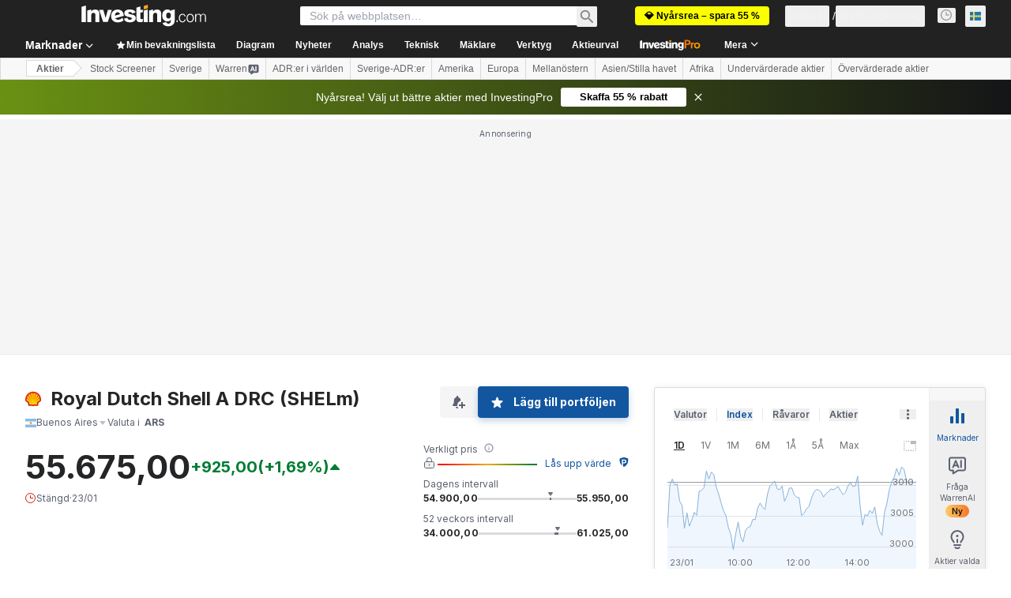

--- FILE ---
content_type: text/html; charset=utf-8
request_url: https://se.investing.com/equities/royal-dutch-shell-a-ar-commentary
body_size: 142254
content:
<!DOCTYPE html><html lang="sv" dir="ltr" class="html"><head><meta charSet="utf-8" data-next-head=""/><meta name="viewport" content="initial-scale=1.0,width=device-width" data-next-head=""/><link rel="canonical" href="https://se.investing.com/equities/royal-dutch-shell-a-ar-commentary" data-next-head=""/><meta property="og:type" content="website" data-next-head=""/><meta property="og:url" content="https://se.investing.com/equities/royal-dutch-shell-a-ar-commentary" data-next-head=""/><meta property="og:image" content="https://i-invdn-com.investing.com/redesign/images/seo/investing_300X300.png" data-next-head=""/><meta property="og:site_name" content="Investing.com Svenska" data-next-head=""/><meta property="og:locale" content="sv_SE" data-next-head=""/><meta name="twitter:card" content="summary" data-next-head=""/><meta name="twitter:site" content="@InvestingSverig" data-next-head=""/><meta name="twitter:image" content="https://i-invdn-com.investing.com/redesign/images/seo/investing_300X300.png" data-next-head=""/><meta name="global-translation-variables" content="&quot;{}&quot;" data-next-head=""/><title data-next-head="">Royal Dutch Shell A DRC (SHELm) Forum - Investing.com</title><meta name="description" content="Alla relevanta kommentarer och diskussioner sammanställda om SHELm Aktien." data-next-head=""/><meta name="twitter:title" content="Royal Dutch Shell A DRC (SHELm) Forum - Investing.com" data-next-head=""/><meta property="og:title" content="Royal Dutch Shell A DRC (SHELm) Forum - Investing.com" data-next-head=""/><meta name="twitter:description" content="Alla relevanta kommentarer och diskussioner sammanställda om SHELm Aktien." data-next-head=""/><meta property="og:description" content="Alla relevanta kommentarer och diskussioner sammanställda om SHELm Aktien." data-next-head=""/><link rel="dns-prefetch" href="//securepubads.g.doubleclick.net"/><link rel="dns-prefetch" href="//monetization.prod.invmed.co"/><link rel="dns-prefetch" href="//c.amazon-adsystem.com"/><link rel="dns-prefetch" href="//fonts.googleapis.com"/><link rel="preconnect" href="//cdn.investing.com"/><link rel="preconnect" href="//live.primis.tech"/><link rel="preconnect" href="//fonts.gstatic.com" crossorigin=""/><link rel="icon" href="/favicon.ico" type="image/x-icon"/><link rel="icon" type="image/png" sizes="16x16" href="/favicon-16x16.png"/><link rel="icon" type="image/png" sizes="32x32" href="/favicon-32x32.png"/><link rel="icon" type="image/png" sizes="48x48" href="/favicon-48x48.png"/><link rel="apple-touch-icon" sizes="180x180" href="/apple-touch-icon.png"/><meta name="apple-mobile-web-app-capable" content="yes"/><meta name="apple-mobile-web-app-title" content="Investing.com"/><meta name="theme-color" content="#222222"/><link rel="preload" href="https://cdn.investing.com/x/8819071/_next/static/css/b36feaa5a148f17c.css" as="style"/><link rel="preload" href="https://cdn.investing.com/x/8819071/_next/static/css/891daee33b815520.css" as="style"/><link rel="preload" href="https://cdn.investing.com/x/8819071/_next/static/css/77e248a8f33d538f.css" as="style"/><link rel="preload" href="https://cdn.investing.com/x/8819071/_next/static/css/12e1b4a631d6c0a2.css" as="style"/><link rel="preload" href="https://cdn.investing.com/x/8819071/_next/static/css/7e93f9d70dcbe38e.css" as="style"/><script data-next-head="">window.dataLayer=window.dataLayer||[];function gtag(){dataLayer.push(arguments)};window.__imntz=window.__imntz||{};window.__imntz.queue=window.__imntz.queue||[];window.googletag=window.googletag||{cmd:[]};window.yaContextCb=window.yaContextCb||[];window.OneTrust={};function OptanonWrapper(){}</script><script>try {
            const userEmailStr = false;
            if (userEmailStr) {
                window.__imntz.queue.push(() => { window.__imntz.api().setUserDetail("email", userEmailStr) })
            }
        } catch (error) {
            console.error("Failed to serialize userEmailHashed:", error);
        }</script><link rel="stylesheet" href="https://fonts.googleapis.com/css2?family=Inter:wght@400;500;600;700&amp;display=swap"/><script id="init_globals" data-nscript="beforeInteractive">window.page_design="refactoring_full_width";(function(w,d,s,l,i){w[l]=w[l]||[];w[l].push({'gtm.start':new Date().getTime(),event:'gtm.js'});var f=d.getElementsByTagName(s)[0],j=d.createElement(s),dl=l!='dataLayer'?'&l='+l:'';j.async=true;j.src='/gcode/?id='+i+dl;f.parentNode.insertBefore(j,f);})(window,document,'script','dataLayer','GTM-PGT3R3D');</script><script id="fb_pixel" data-nscript="beforeInteractive">!function(f,b,e,v,n,t,s){if(f.fbq)return;n=f.fbq=function(){n.callMethod? n.callMethod.apply(n,arguments):n.queue.push(arguments)};if(!f._fbq)f._fbq=n;n.push=n;n.loaded=!0;n.version='2.0';n.queue=[];t=b.createElement(e);t.async=!0;t.src=v;s=b.getElementsByTagName(e)[0];s.parentNode.insertBefore(t,s)}(window, document,'script','https://connect.facebook.net/en_US/fbevents.js');</script><script id="pubx_ads" data-nscript="beforeInteractive">(function(){
                            var PUBX_FF_ALWAYS_ENABLED = true;
                            var PUBX_ON_PERCENTAGE = 95;
                            var AUCTION_DELAY = 100;
                            var pubxId = "71b864d1-8747-49a4-9279-13f89d43e57f";
                            var pbNamespace = "pbjs";
                            var e=window[pbNamespace]=window[pbNamespace]||{};e.que=e.que||[];window.__pubx__=window.__pubx__||{};window.__pubx__.pubxFFAlwaysEnabled=PUBX_FF_ALWAYS_ENABLED;var o=null;window.__pubxLoaded__=Math.random()<PUBX_ON_PERCENTAGE/100;var a=`https://floor.pbxai.com/?pubxId=${pubxId}${window.__pubxLoaded__?"":`&pbx_e=1`}&page=${window.location.href}`;const n={a:[0,1],b:[2,6],c:[7,11],d:[12,16],e:[17,Number.MAX_SAFE_INTEGER]};const t=(e,o)=>{const a=e.bidRequestsCount||0;const t=Object.keys(n);for(const e of t){const o=n[e];if(a>=o[0]&&a<=o[1]){return e}}return t[t.length-1]};const r=(e,o)=>e.bidder;if(e.que.push===Array.prototype.push&&(window.__pubxLoaded__||PUBX_FF_ALWAYS_ENABLED)){var d=document.createElement("link");d.rel="preload";d.href=a;d.as="fetch";d.crossOrigin=true;document.head.appendChild(d)}if(window.__pubxLoaded__){try{var u=localStorage.getItem("pubx:defaults");var i=JSON.parse(u);var _=i?i["data"]:o;window.__pubx__.pubxDefaultsAvailable=true;if(!_||_&&typeof _==="object"&&_.expiry<Date.now()){window.__pubx__.pubxDefaultsAvailable=false}else{o=_}}catch(e){console.error("Pubx: Error parsing defaults",e);window.__pubx__.pubxDefaultsAvailable=false}}if(PUBX_FF_ALWAYS_ENABLED||window.__pubxLoaded__){e.que.push((function(){e.setConfig({floors:{enforcement:{floorDeals:true},auctionDelay:AUCTION_DELAY,endpoint:{url:a},additionalSchemaFields:{rank:t,bidder:r},data:o}})}))}var p=document.createElement("script"),l=`https://cdn.pbxai.com/${pubxId}.js?pbxd=${encodeURIComponent(window.location.origin)}`;p.src=l;p.async=true;document.head.appendChild(p);
                        })();</script><script id="inv_ads" data-nscript="beforeInteractive">window.__imntz.config={preset:{"version":"2248","wrapper":"3.36.2-rc3","prebid":"26","constraints":{"bid_factor":{"adagio":[0.96],"amazon":[1],"appnexus":[0.91],"criteo":[0.91],"inmobi":[0.91],"insticator":[0.88],"ix":[0.94],"medianet":[0.94],"nextMillennium":[0.95],"pubmatic":[0.92],"richaudience":[0.89],"seedtag":[0.95],"sevio":[0.85],"smilewanted":[0.84],"sparteo":[0.91],"triplelift":[0.95],"vidazoo_cache":[0.95],"vidazoo_display":[0.9],"vidazoo_run":[0.95],"vidazooRTB":[0.95]},"bid_page":{},"ccpa_compatible":{"adagio":true,"amazon":true,"appnexus":true,"criteo":true,"inmobi":true,"insticator":true,"ix":true,"medianet":true,"nextMillennium":true,"pubmatic":true,"richaudience":true,"seedtag":true,"sevio":true,"smilewanted":true,"sparteo":true,"triplelift":true,"vidazoo_cache":true,"vidazoo_display":true,"vidazoo_run":true,"vidazooRTB":true},"gdpr_compatible":{"adagio":true,"amazon":true,"appnexus":true,"criteo":true,"inmobi":true,"insticator":true,"ix":true,"medianet":true,"nextMillennium":true,"pubmatic":true,"richaudience":true,"seedtag":true,"sevio":true,"smilewanted":true,"sparteo":true,"triplelift":true,"vidazoo_cache":true,"vidazoo_display":true,"vidazoo_run":true,"vidazooRTB":true},"exclude_adex":false,"auction_timeout":3000},"bidderConfig":[],"bidderAliases":{"vidazoo_cache":"vidazoo","vidazoo_display":"vidazoo","vidazoo_run":"vidazoo","vidazooRTB":"vidazoo"},"analyticsRefreshCounterMainSite":true,"analyticsPrebidMainSite":[],"userIdsMainSite":[{"name":"lotamePanoramaId","params":{"clientId":"17516"}}],"rtdProviders":[{"name":"adagio","params":{"site":"ms-investing-com","organizationId":"1306"}},{"name":"contxtful","waitForIt":true,"params":{"version":"v1","customer":"INVP251016","bidders":["contxtful"],"adServerTargeting":true}}],"intentIQ":{"enabled":false,"config":{}},"ad_units":[{"placement":"Billboard_Default","group":"Billboard_Desktop","name":"/6938/FP_SE_site/FP_SE_Billboard_Default","sizesV2":{"0":["fluid",[980,250],[970,250],[970,90],[728,90]],"1440":["fluid",[1,1],[1000,200],[70,130],[980,250],[970,100],[1192,250],[1192,90],[1192,100],[1192,130],[1192,250]]},"refreshSettings":{"refresh":30000,"maxRefreshWhenNoFill":2,"emptySlotRefreshTimeout":20000},"conditions":{},"adex_sizes":null,"infinite":false,"interstitial":false,"repeatable":true,"reportable":true,"position":4,"bidders":[{"bidder":"adagio","params":{"organizationId":"1306","site":"ms-investing-com","placement":"FP_Desktop_Billboard_Default"}},{"bidder":"amazon","params":{}},{"bidder":"appnexus","params":{"placementId":25736098}},{"bidder":"criteo","params":{"networkId":8767,"pubid":"101558","publisherSubId":"Investing_FP"}},{"bidder":"inmobi","params":{"plc":"10000516454"}},{"bidder":"insticator","params":{"adUnitId":"01J7KDP73SZRTF5JFW5Y3BYCJB"}},{"bidder":"ix","params":{"siteId":"842306"}},{"bidder":"medianet","params":{"cid":"8CUFV8103","crid":"461148263"}},{"bidder":"nextMillennium","params":{"placement_id":"38476"}},{"bidder":"pubmatic","params":{"publisherId":"158008","adSlot":"FP_Desktop_Billboard_Default"}},{"bidder":"richaudience","params":{"pid":"Igh8Py6HZx","supplyType":"site"}},{"bidder":"seedtag","params":{"publisherId":"8874-9209-01","adUnitId":"33954228","placement":"inBanner"}},{"bidder":"sevio","params":{"zone":"707e58fe-594f-44b8-a90a-efc82e5d3359"}},{"bidder":"smilewanted","params":{"zoneId":"investing.com_hb_display_1"}},{"bidder":"sparteo","params":{"networkId":"db772092-18cf-4792-8b3e-813f4058138b"}},{"bidder":"triplelift","params":{"inventoryCode":"FP_Desktop_Billboard_Default"}},{"bidder":"vidazoo_cache","params":{"cId":"640f2a52788490340c4e4625","pId":"59ac17c192832d0011283fe3","subDomain":"exchange"}},{"bidder":"vidazoo_display","params":{"cId":"63cfdd11f8623a513e005157","pId":"59ac17c192832d0011283fe3"}},{"bidder":"vidazoo_run","params":{"cId":"66826e41f025c827c59e1f33","pId":"59ac17c192832d0011283fe3","subDomain":"exchange"}},{"bidder":"vidazooRTB","params":{"cId":"6370fa452697061fcb6a0e92","pId":"59ac17c192832d0011283fe3","subDomain":"exchange"}}]},{"placement":"Content_box1","group":"Content_Box_Desktop","name":"/6938/FP_SE_site/FP_SE_Content_box1","sizesV2":{"0":[[336,280],[300,250],[320,100]]},"refreshSettings":{"refresh":30000,"maxRefreshWhenNoFill":2,"emptySlotRefreshTimeout":20000},"conditions":{},"adex_sizes":null,"infinite":true,"interstitial":false,"repeatable":true,"reportable":false,"position":0,"bidders":[{"bidder":"adagio","params":{"organizationId":"1306","site":"ms-investing-com","placement":"FP_Content_box1"}},{"bidder":"amazon","params":{}},{"bidder":"appnexus","params":{"placementId":32284523}},{"bidder":"criteo","params":{"networkId":8767,"pubid":"101558","publisherSubId":"Investing_FP"}},{"bidder":"inmobi","params":{"plc":"10000516455"}},{"bidder":"insticator","params":{"adUnitId":"01J7KDP73SZRTF5JFW5Y3BYCJB"}},{"bidder":"ix","params":{"siteId":"1081693"}},{"bidder":"medianet","params":{"cid":"8CUFV8103","crid":"396815734"}},{"bidder":"nextMillennium","params":{"placement_id":"54125"}},{"bidder":"pubmatic","params":{"publisherId":"158008","adSlot":"FP_Content_box1"}},{"bidder":"richaudience","params":{"pid":"bgzuJBsVNN","supplyType":"site"}},{"bidder":"seedtag","params":{"publisherId":"8874-9209-01","adUnitId":"31389115","placement":"inArticle"}},{"bidder":"sevio","params":{"zone":"91b2b108-01e6-4f4f-91ac-ea8126cf8513"}},{"bidder":"smilewanted","params":{"zoneId":"investing.com_hb_display_10"}},{"bidder":"sparteo","params":{"networkId":"db772092-18cf-4792-8b3e-813f4058138b"}},{"bidder":"triplelift","params":{"inventoryCode":"investing_FP_Content_Touch_box1_300x250_pb"}},{"bidder":"vidazoo_cache","params":{"cId":"640f2a52788490340c4e4625","pId":"59ac17c192832d0011283fe3","subDomain":"exchange"}},{"bidder":"vidazoo_display","params":{"cId":"63cfdd11f8623a513e005157","pId":"59ac17c192832d0011283fe3"}},{"bidder":"vidazoo_run","params":{"cId":"66826e41f025c827c59e1f33","pId":"59ac17c192832d0011283fe3","subDomain":"exchange"}},{"bidder":"vidazooRTB","params":{"cId":"6370fa452697061fcb6a0e92","pId":"59ac17c192832d0011283fe3","subDomain":"exchange"}}]},{"placement":"Content_box2","group":"Content_Box_Desktop","name":"/6938/FP_SE_site/FP_SE_Content_box2","sizesV2":{"0":[[336,280],[300,250],[320,100]]},"refreshSettings":{"refresh":30000,"maxRefreshWhenNoFill":2,"emptySlotRefreshTimeout":20000},"conditions":{},"adex_sizes":null,"infinite":true,"interstitial":false,"repeatable":true,"reportable":false,"position":0,"bidders":[{"bidder":"adagio","params":{"organizationId":"1306","site":"ms-investing-com","placement":"FP_Content_box2"}},{"bidder":"amazon","params":{}},{"bidder":"appnexus","params":{"placementId":32284524}},{"bidder":"criteo","params":{"networkId":8767,"pubid":"101558","publisherSubId":"Investing_FP"}},{"bidder":"inmobi","params":{"plc":"10000516466"}},{"bidder":"insticator","params":{"adUnitId":"01J7KDP73SZRTF5JFW5Y3BYCJB"}},{"bidder":"ix","params":{"siteId":"1081694"}},{"bidder":"medianet","params":{"cid":"8CUFV8103","crid":"470368241"}},{"bidder":"nextMillennium","params":{"placement_id":"54126"}},{"bidder":"pubmatic","params":{"publisherId":"158008","adSlot":"FP_Content_box2"}},{"bidder":"richaudience","params":{"pid":"clrDnhUiMu","supplyType":"site"}},{"bidder":"seedtag","params":{"publisherId":"8874-9209-01","adUnitId":"31389115","placement":"inArticle"}},{"bidder":"sevio","params":{"zone":"ff16c017-b79c-4252-b527-e6d0e042ff08"}},{"bidder":"smilewanted","params":{"zoneId":"investing.com_hb_display_11"}},{"bidder":"sparteo","params":{"networkId":"db772092-18cf-4792-8b3e-813f4058138b"}},{"bidder":"triplelift","params":{"inventoryCode":"investing_FP_Content_Touch_box1_300x250_pb"}},{"bidder":"vidazoo_cache","params":{"cId":"640f2a52788490340c4e4625","pId":"59ac17c192832d0011283fe3","subDomain":"exchange"}},{"bidder":"vidazoo_display","params":{"cId":"63cfdd11f8623a513e005157","pId":"59ac17c192832d0011283fe3"}},{"bidder":"vidazoo_run","params":{"cId":"66826e41f025c827c59e1f33","pId":"59ac17c192832d0011283fe3","subDomain":"exchange"}},{"bidder":"vidazooRTB","params":{"cId":"6370fa452697061fcb6a0e92","pId":"59ac17c192832d0011283fe3","subDomain":"exchange"}}]},{"placement":"Content_box1","group":"Content_Box_Desktop","name":"/6938/FP_SE_site/FP_SE_Content_box3","sizesV2":{"0":[[336,280],[300,250],[320,100]]},"refreshSettings":{"refresh":30000,"maxRefreshWhenNoFill":2,"emptySlotRefreshTimeout":20000},"conditions":{},"adex_sizes":null,"infinite":true,"interstitial":false,"repeatable":true,"reportable":false,"position":0,"bidders":[{"bidder":"adagio","params":{"organizationId":"1306","site":"ms-investing-com","placement":"FP_Content_box3"}},{"bidder":"amazon","params":{}},{"bidder":"appnexus","params":{"placementId":33153547}},{"bidder":"criteo","params":{"networkId":8767,"pubid":"101558","publisherSubId":"Investing_FP"}},{"bidder":"inmobi","params":{"plc":"10000516467"}},{"bidder":"insticator","params":{"adUnitId":"01J7KDP73SZRTF5JFW5Y3BYCJB"}},{"bidder":"ix","params":{"siteId":"1121966"}},{"bidder":"medianet","params":{"cid":"8CUFV8103","crid":"371597972"}},{"bidder":"nextMillennium","params":{"placement_id":"59561"}},{"bidder":"pubmatic","params":{"publisherId":"158008","adSlot":"FP_Content_box3"}},{"bidder":"richaudience","params":{"pid":"TzwcYyGuQa","supplyType":"site"}},{"bidder":"seedtag","params":{"publisherId":"8874-9209-01","adUnitId":"31093022","placement":"inArticle"}},{"bidder":"sevio","params":{"zone":"2eb6009c-0f72-410c-bb46-443de20c78dd"}},{"bidder":"smilewanted","params":{"zoneId":"investing.com_hb_display_12"}},{"bidder":"sparteo","params":{"networkId":"db772092-18cf-4792-8b3e-813f4058138b"}},{"bidder":"triplelift","params":{"inventoryCode":"investing_FP_Content_Touch_box1_300x250_pb"}},{"bidder":"vidazoo_cache","params":{"cId":"640f2a52788490340c4e4625","pId":"59ac17c192832d0011283fe3","subDomain":"exchange"}},{"bidder":"vidazoo_display","params":{"cId":"63cfdd11f8623a513e005157","pId":"59ac17c192832d0011283fe3"}},{"bidder":"vidazoo_run","params":{"cId":"66826e41f025c827c59e1f33","pId":"59ac17c192832d0011283fe3","subDomain":"exchange"}},{"bidder":"vidazooRTB","params":{"cId":"6370fa452697061fcb6a0e92","pId":"59ac17c192832d0011283fe3","subDomain":"exchange"}}]},{"placement":"Content_box2","group":"Content_Box_Desktop","name":"/6938/FP_SE_site/FP_SE_Content_box4","sizesV2":{"0":[[336,280],[300,250],[320,100]]},"refreshSettings":{"refresh":30000,"maxRefreshWhenNoFill":2,"emptySlotRefreshTimeout":20000},"conditions":{},"adex_sizes":null,"infinite":true,"interstitial":false,"repeatable":true,"reportable":false,"position":0,"bidders":[{"bidder":"adagio","params":{"organizationId":"1306","site":"ms-investing-com","placement":"FP_Content_box4"}},{"bidder":"amazon","params":{}},{"bidder":"appnexus","params":{"placementId":33153546}},{"bidder":"criteo","params":{"networkId":8767,"pubid":"101558","publisherSubId":"Investing_FP"}},{"bidder":"inmobi","params":{"plc":"10000516464"}},{"bidder":"insticator","params":{"adUnitId":"01J7KDP73SZRTF5JFW5Y3BYCJB"}},{"bidder":"ix","params":{"siteId":"1121967"}},{"bidder":"medianet","params":{"cid":"8CUFV8103","crid":"777292526"}},{"bidder":"nextMillennium","params":{"placement_id":"59562"}},{"bidder":"pubmatic","params":{"publisherId":"158008","adSlot":"FP_Content_box4"}},{"bidder":"richaudience","params":{"pid":"0X2hTpKKO8","supplyType":"site"}},{"bidder":"seedtag","params":{"publisherId":"8874-9209-01","adUnitId":"31093022","placement":"inArticle"}},{"bidder":"sevio","params":{"zone":"32c688a9-a47e-4f2e-860c-f42594e1e501"}},{"bidder":"smilewanted","params":{"zoneId":"investing.com_hb_display_13"}},{"bidder":"sparteo","params":{"networkId":"db772092-18cf-4792-8b3e-813f4058138b"}},{"bidder":"triplelift","params":{"inventoryCode":"investing_FP_Content_Touch_box1_300x250_pb"}},{"bidder":"vidazoo_cache","params":{"cId":"640f2a52788490340c4e4625","pId":"59ac17c192832d0011283fe3","subDomain":"exchange"}},{"bidder":"vidazoo_display","params":{"cId":"63cfdd11f8623a513e005157","pId":"59ac17c192832d0011283fe3"}},{"bidder":"vidazoo_run","params":{"cId":"66826e41f025c827c59e1f33","pId":"59ac17c192832d0011283fe3","subDomain":"exchange"}},{"bidder":"vidazooRTB","params":{"cId":"6370fa452697061fcb6a0e92","pId":"59ac17c192832d0011283fe3","subDomain":"exchange"}}]},{"placement":"Content_Leaderboard1","group":"Content_Leaderboard_Desktop","name":"/6938/FP_SE_site/FP_SE_Content_Leaderboard1","sizesV2":{"0":["fluid",[728,90]]},"refreshSettings":{"refresh":30000,"maxRefreshWhenNoFill":2,"emptySlotRefreshTimeout":20000},"conditions":{},"adex_sizes":null,"infinite":true,"interstitial":false,"repeatable":true,"reportable":false,"position":0,"bidders":[{"bidder":"adagio","params":{"organizationId":"1306","site":"ms-investing-com","placement":"FP_Midpage_Leaderboard_1"}},{"bidder":"amazon","params":{}},{"bidder":"appnexus","params":{"placementId":32284522}},{"bidder":"criteo","params":{"networkId":8767,"pubid":"101558","publisherSubId":"Investing_FP"}},{"bidder":"inmobi","params":{"plc":"10000516460"}},{"bidder":"insticator","params":{"adUnitId":"01J7KDP73SZRTF5JFW5Y3BYCJB"}},{"bidder":"ix","params":{"siteId":"1081692"}},{"bidder":"medianet","params":{"cid":"8CUFV8103","crid":"184151924"}},{"bidder":"nextMillennium","params":{"placement_id":"54124"}},{"bidder":"pubmatic","params":{"publisherId":"158008","adSlot":"FP_Content_Leaderboard1"}},{"bidder":"richaudience","params":{"pid":"gDnw9o7Caz","supplyType":"site"}},{"bidder":"seedtag","params":{"publisherId":"8874-9209-01","adUnitId":"31773561","placement":"inArticle"}},{"bidder":"sevio","params":{"zone":"0ac4c6bd-40ac-4a19-ad03-0093e4b0a8cd"}},{"bidder":"smilewanted","params":{"zoneId":"investing.com_hb_display_8"}},{"bidder":"sparteo","params":{"networkId":"db772092-18cf-4792-8b3e-813f4058138b"}},{"bidder":"triplelift","params":{"inventoryCode":"investing_FP_Midpage_Leaderboard_1_728x90_pb"}},{"bidder":"vidazoo_cache","params":{"cId":"640f2a52788490340c4e4625","pId":"59ac17c192832d0011283fe3","subDomain":"exchange"}},{"bidder":"vidazoo_display","params":{"cId":"63cfdd11f8623a513e005157","pId":"59ac17c192832d0011283fe3"}},{"bidder":"vidazoo_run","params":{"cId":"66826e41f025c827c59e1f33","pId":"59ac17c192832d0011283fe3","subDomain":"exchange"}},{"bidder":"vidazooRTB","params":{"cId":"6370fa452697061fcb6a0e92","pId":"59ac17c192832d0011283fe3","subDomain":"exchange"}}]},{"placement":"Content_Leaderboard1","group":"Content_Leaderboard_Desktop","name":"/6938/FP_SE_site/FP_SE_Content_Leaderboard2","sizesV2":{"0":["fluid",[728,90]]},"refreshSettings":{"refresh":30000,"maxRefreshWhenNoFill":2,"emptySlotRefreshTimeout":20000},"conditions":{},"adex_sizes":null,"infinite":true,"interstitial":false,"repeatable":true,"reportable":false,"position":0,"bidders":[{"bidder":"adagio","params":{"organizationId":"1306","site":"ms-investing-com","placement":"FP_Content_Leaderboard2"}},{"bidder":"amazon","params":{}},{"bidder":"appnexus","params":{"placementId":33153548}},{"bidder":"criteo","params":{"networkId":8767,"pubid":"101558","publisherSubId":"Investing_FP"}},{"bidder":"inmobi","params":{"plc":"10000516459"}},{"bidder":"insticator","params":{"adUnitId":"01J7KDP73SZRTF5JFW5Y3BYCJB"}},{"bidder":"ix","params":{"siteId":"1121965"}},{"bidder":"medianet","params":{"cid":"8CUFV8103","crid":"425547581"}},{"bidder":"nextMillennium","params":{"placement_id":"59560"}},{"bidder":"pubmatic","params":{"publisherId":"158008","adSlot":"FP_Content_Leaderboard2"}},{"bidder":"richaudience","params":{"pid":"IS5Ezuuj9P","supplyType":"site"}},{"bidder":"seedtag","params":{"publisherId":"8874-9209-01","adUnitId":"31773561","placement":"inArticle"}},{"bidder":"sevio","params":{"zone":"d742874d-3eac-4ba9-8ecd-a92e6376f55b"}},{"bidder":"smilewanted","params":{"zoneId":"investing.com_hb_display_9"}},{"bidder":"sparteo","params":{"networkId":"db772092-18cf-4792-8b3e-813f4058138b"}},{"bidder":"triplelift","params":{"inventoryCode":"investing_FP_Midpage_Leaderboard_1_728x90_pb"}},{"bidder":"vidazoo_cache","params":{"cId":"640f2a52788490340c4e4625","pId":"59ac17c192832d0011283fe3","subDomain":"exchange"}},{"bidder":"vidazoo_display","params":{"cId":"63cfdd11f8623a513e005157","pId":"59ac17c192832d0011283fe3"}},{"bidder":"vidazoo_run","params":{"cId":"66826e41f025c827c59e1f33","pId":"59ac17c192832d0011283fe3","subDomain":"exchange"}},{"bidder":"vidazooRTB","params":{"cId":"6370fa452697061fcb6a0e92","pId":"59ac17c192832d0011283fe3","subDomain":"exchange"}}]},{"placement":"Content_Midpage_1","group":"Content_Midpage_1_Desktop","name":"/6938/FP_SE_site/FP_SE_Content_Midpage_1","sizesV2":{"0":["fluid",[980,250],[970,250],[970,90],[728,90],[1,1]]},"refreshSettings":{"refresh":30000,"maxRefreshWhenNoFill":2,"emptySlotRefreshTimeout":20000},"conditions":{"selector_margin_pixels":350},"adex_sizes":null,"infinite":false,"interstitial":false,"repeatable":true,"reportable":false,"position":3,"bidders":[{"bidder":"amazon","params":{}}]},{"placement":"Content_Midpage_2","group":"Content_Midpage_2_Desktop","name":"/6938/FP_SE_site/FP_SE_Content_Midpage_2","sizesV2":{"0":["fluid",[980,250],[970,250],[970,90],[728,90],[1,1]]},"refreshSettings":{"refresh":30000,"maxRefreshWhenNoFill":2,"emptySlotRefreshTimeout":20000},"conditions":{"selector_margin_pixels":350},"adex_sizes":null,"infinite":false,"interstitial":false,"repeatable":true,"reportable":false,"position":3,"bidders":[{"bidder":"amazon","params":{}}]},{"placement":"Content_Midpage_3","group":"Content_Midpage_3_Desktop","name":"/6938/FP_SE_site/FP_SE_Content_Midpage_3","sizesV2":{"0":["fluid",[980,250],[970,250],[970,90],[728,90],[1,1]]},"refreshSettings":{"refresh":30000,"maxRefreshWhenNoFill":2,"emptySlotRefreshTimeout":20000},"conditions":{"selector_margin_pixels":350},"adex_sizes":null,"infinite":false,"interstitial":false,"repeatable":true,"reportable":false,"position":3,"bidders":[{"bidder":"amazon","params":{}}]},{"placement":"Forum_Comments_Infinite","group":"Commentary_Leaderboard_Desktop","name":"/6938/FP_SE_site/FP_SE_Forum_Comments_Infinite","sizesV2":{"0":[[728,90]]},"refreshSettings":{"refresh":30000,"maxRefreshWhenNoFill":2,"emptySlotRefreshTimeout":20000},"conditions":{},"adex_sizes":null,"infinite":true,"interstitial":false,"repeatable":true,"reportable":false,"position":0,"bidders":[{"bidder":"adagio","params":{"organizationId":"1306","site":"ms-investing-com","placement":"FP_Forum_Comments_Infinite"}},{"bidder":"amazon","params":{}},{"bidder":"appnexus","params":{"placementId":31794684}},{"bidder":"criteo","params":{"networkId":8767,"pubid":"101558","publisherSubId":"Investing_FP"}},{"bidder":"inmobi","params":{"plc":"10000516456"}},{"bidder":"insticator","params":{"adUnitId":"01J7KDP73SZRTF5JFW5Y3BYCJB"}},{"bidder":"ix","params":{"siteId":"1071077"}},{"bidder":"medianet","params":{"cid":"8CUFV8103","crid":"589166642"}},{"bidder":"nextMillennium","params":{"placement_id":"52724"}},{"bidder":"pubmatic","params":{"publisherId":"158008","adSlot":"FP_Forum_Comments_Infinite"}},{"bidder":"richaudience","params":{"pid":"hf8JaKfWDM","supplyType":"site"}},{"bidder":"seedtag","params":{"publisherId":"8874-9209-01","adUnitId":"31389114","placement":"inArticle"}},{"bidder":"sevio","params":{"zone":"fd88ab06-02d9-4dae-a982-2d0262a5da8d"}},{"bidder":"smilewanted","params":{"zoneId":"investing.com_hb_display_7"}},{"bidder":"sparteo","params":{"networkId":"db772092-18cf-4792-8b3e-813f4058138b"}},{"bidder":"triplelift","params":{"inventoryCode":"investing_FP_Midpage_Leaderboard_1_728x90_pb"}},{"bidder":"vidazoo_cache","params":{"cId":"640f2a52788490340c4e4625","pId":"59ac17c192832d0011283fe3","subDomain":"exchange"}},{"bidder":"vidazoo_display","params":{"cId":"63cfdd11f8623a513e005157","pId":"59ac17c192832d0011283fe3"}},{"bidder":"vidazoo_run","params":{"cId":"66826e41f025c827c59e1f33","pId":"59ac17c192832d0011283fe3","subDomain":"exchange"}},{"bidder":"vidazooRTB","params":{"cId":"6370fa452697061fcb6a0e92","pId":"59ac17c192832d0011283fe3","subDomain":"exchange"}}]},{"placement":"Midpage_Leaderboard_1","group":"Midpage Leaderboard 1","name":"/6938/FP_SE_site/FP_SE_Midpage_Leaderboard_1","sizesV2":{"0":[[728,90],[468,60],["fluid"]]},"refreshSettings":{"refresh":30000,"maxRefreshWhenNoFill":2,"emptySlotRefreshTimeout":20000},"conditions":{"selector_margin_pixels":500},"adex_sizes":null,"infinite":false,"interstitial":false,"repeatable":true,"reportable":false,"position":6,"bidders":[]},{"placement":"Sideblock_1_Default","group":"Sideblock_1_Desktop","name":"/6938/FP_SE_site/FP_SE_Sideblock_1_Default","sizesV2":{"0":[[300,600],[120,600],[160,600],[336,280],[320,280],[336,250],[300,250]]},"refreshSettings":{"refresh":30000,"maxRefreshWhenNoFill":2,"emptySlotRefreshTimeout":20000},"conditions":{"selector_margin_pixels":350},"adex_sizes":null,"infinite":false,"interstitial":false,"repeatable":true,"reportable":true,"position":6,"bidders":[{"bidder":"adagio","params":{"organizationId":"1306","site":"ms-investing-com","placement":"FP_Desktop_Sideblock_1_Default"}},{"bidder":"amazon","params":{}},{"bidder":"appnexus","params":{"placementId":25736099}},{"bidder":"criteo","params":{"networkId":8767,"pubid":"101558","publisherSubId":"Investing_FP"}},{"bidder":"inmobi","params":{"plc":"10000516457"}},{"bidder":"insticator","params":{"adUnitId":"01J7KDP73SZRTF5JFW5Y3BYCJB"}},{"bidder":"ix","params":{"siteId":"842307"}},{"bidder":"medianet","params":{"cid":"8CUFV8103","crid":"853582964"}},{"bidder":"nextMillennium","params":{"placement_id":"38477"}},{"bidder":"pubmatic","params":{"publisherId":"158008","adSlot":"FP_Desktop_Sideblock_1_Default"}},{"bidder":"richaudience","params":{"pid":"iYLBbct1Yl","supplyType":"site"}},{"bidder":"seedtag","params":{"publisherId":"8874-9209-01","adUnitId":"31389115","placement":"inArticle"}},{"bidder":"sevio","params":{"zone":"31ba0913-e379-49ba-8c89-40b605f05bd8"}},{"bidder":"smilewanted","params":{"zoneId":"investing.com_hb_display_2"}},{"bidder":"sparteo","params":{"networkId":"db772092-18cf-4792-8b3e-813f4058138b"}},{"bidder":"triplelift","params":{"inventoryCode":"FP_Desktop_Sideblock_1_Default"}},{"bidder":"vidazoo_cache","params":{"cId":"640f2a52788490340c4e4625","pId":"59ac17c192832d0011283fe3","subDomain":"exchange"}},{"bidder":"vidazoo_display","params":{"cId":"63cfdd11f8623a513e005157","pId":"59ac17c192832d0011283fe3"}},{"bidder":"vidazoo_run","params":{"cId":"66826e41f025c827c59e1f33","pId":"59ac17c192832d0011283fe3","subDomain":"exchange"}},{"bidder":"vidazooRTB","params":{"cId":"6370fa452697061fcb6a0e92","pId":"59ac17c192832d0011283fe3","subDomain":"exchange"}}]},{"placement":"Sideblock_2_Default","group":"Sideblock_2_Desktop","name":"/6938/FP_SE_site/FP_SE_Sideblock_2_Default","sizesV2":{"0":[[336,280],[320,100],[300,100],[300,250]]},"refreshSettings":{"refresh":30000,"maxRefreshWhenNoFill":2,"emptySlotRefreshTimeout":20000},"conditions":{"selector_margin_pixels":500},"adex_sizes":null,"infinite":false,"interstitial":false,"repeatable":true,"reportable":false,"position":6,"bidders":[{"bidder":"adagio","params":{"organizationId":"1306","site":"ms-investing-com","placement":"FP_Desktop_Sideblock_2_Default"}},{"bidder":"amazon","params":{}},{"bidder":"appnexus","params":{"placementId":25736100}},{"bidder":"criteo","params":{"networkId":8767,"pubid":"101558","publisherSubId":"Investing_FP"}},{"bidder":"inmobi","params":{"plc":"10000516463"}},{"bidder":"insticator","params":{"adUnitId":"01J7KDP73SZRTF5JFW5Y3BYCJB"}},{"bidder":"ix","params":{"siteId":"842308"}},{"bidder":"medianet","params":{"cid":"8CUFV8103","crid":"134209715"}},{"bidder":"nextMillennium","params":{"placement_id":"38478"}},{"bidder":"pubmatic","params":{"publisherId":"158008","adSlot":"FP_Desktop_Sideblock_2_Default"}},{"bidder":"richaudience","params":{"pid":"3k54tN30pp","supplyType":"site"}},{"bidder":"seedtag","params":{"publisherId":"8874-9209-01","adUnitId":"31389115","placement":"inArticle"}},{"bidder":"sevio","params":{"zone":"5ded87a7-fb94-4b91-ba69-0a5f959c718c"}},{"bidder":"smilewanted","params":{"zoneId":"investing.com_hb_display_3"}},{"bidder":"sparteo","params":{"networkId":"db772092-18cf-4792-8b3e-813f4058138b"}},{"bidder":"triplelift","params":{"inventoryCode":"FP_Desktop_Sideblock_2_Default"}},{"bidder":"vidazoo_cache","params":{"cId":"640f2a52788490340c4e4625","pId":"59ac17c192832d0011283fe3","subDomain":"exchange"}},{"bidder":"vidazoo_display","params":{"cId":"63cfdd11f8623a513e005157","pId":"59ac17c192832d0011283fe3"}},{"bidder":"vidazoo_run","params":{"cId":"66826e41f025c827c59e1f33","pId":"59ac17c192832d0011283fe3","subDomain":"exchange"}},{"bidder":"vidazooRTB","params":{"cId":"6370fa452697061fcb6a0e92","pId":"59ac17c192832d0011283fe3","subDomain":"exchange"}}]},{"placement":"Sideblock_3_viewable","group":"Sideblock_3_Desktop","name":"/6938/FP_SE_site/FP_SE_Sideblock_3_viewable","sizesV2":{"0":[[300,600],[120,600],[160,600],[336,280],[320,280],[336,250],[300,250]]},"refreshSettings":{"refresh":30000,"maxRefreshWhenNoFill":2,"emptySlotRefreshTimeout":20000},"conditions":{"selector_margin_pixels":650},"adex_sizes":null,"infinite":false,"interstitial":false,"repeatable":true,"reportable":false,"position":6,"bidders":[{"bidder":"adagio","params":{"organizationId":"1306","site":"ms-investing-com","placement":"FP_Desktop_Sideblock_3_viewable"}},{"bidder":"amazon","params":{}},{"bidder":"appnexus","params":{"placementId":25736101}},{"bidder":"criteo","params":{"networkId":8767,"pubid":"101558","publisherSubId":"Investing_FP"}},{"bidder":"inmobi","params":{"plc":"10000516462"}},{"bidder":"insticator","params":{"adUnitId":"01J7KDP73SZRTF5JFW5Y3BYCJB"}},{"bidder":"ix","params":{"siteId":"842309"}},{"bidder":"medianet","params":{"cid":"8CUFV8103","crid":"552090665"}},{"bidder":"nextMillennium","params":{"placement_id":"38479"}},{"bidder":"pubmatic","params":{"publisherId":"158008","adSlot":"FP_Desktop_Sideblock_3_viewable"}},{"bidder":"richaudience","params":{"pid":"bPkknTNT0K","supplyType":"site"}},{"bidder":"seedtag","params":{"publisherId":"8874-9209-01","adUnitId":"31389115","placement":"inArticle"}},{"bidder":"sevio","params":{"zone":"4d9c559f-66b3-439a-937d-428740f90b58"}},{"bidder":"smilewanted","params":{"zoneId":"investing.com_hb_display_4"}},{"bidder":"sparteo","params":{"networkId":"db772092-18cf-4792-8b3e-813f4058138b"}},{"bidder":"triplelift","params":{"inventoryCode":"FP_Desktop_Sideblock_1_Default"}},{"bidder":"vidazoo_cache","params":{"cId":"640f2a52788490340c4e4625","pId":"59ac17c192832d0011283fe3","subDomain":"exchange"}},{"bidder":"vidazoo_display","params":{"cId":"63cfdd11f8623a513e005157","pId":"59ac17c192832d0011283fe3"}},{"bidder":"vidazoo_run","params":{"cId":"66826e41f025c827c59e1f33","pId":"59ac17c192832d0011283fe3","subDomain":"exchange"}},{"bidder":"vidazooRTB","params":{"cId":"6370fa452697061fcb6a0e92","pId":"59ac17c192832d0011283fe3","subDomain":"exchange"}}]},{"placement":"Sideblock_Comments_Infinite","group":"Commentary_Box_Desktop","name":"/6938/FP_SE_site/FP_SE_Sideblock_Comments_Infinite","sizesV2":{"0":[[300,50],[300,100],[300,250]]},"refreshSettings":{"refresh":30000,"maxRefreshWhenNoFill":2,"emptySlotRefreshTimeout":20000},"conditions":{},"adex_sizes":null,"infinite":true,"interstitial":false,"repeatable":true,"reportable":false,"position":0,"bidders":[{"bidder":"adagio","params":{"organizationId":"1306","site":"ms-investing-com","placement":"FP_Sideblock_Comments_Infinite"}},{"bidder":"amazon","params":{}},{"bidder":"appnexus","params":{"placementId":31531425}},{"bidder":"criteo","params":{"networkId":8767,"pubid":"101558","publisherSubId":"Investing_FP"}},{"bidder":"inmobi","params":{"plc":"10000516458"}},{"bidder":"insticator","params":{"adUnitId":"01J7KDP73SZRTF5JFW5Y3BYCJB"}},{"bidder":"ix","params":{"siteId":"1064402"}},{"bidder":"medianet","params":{"cid":"8CUFV8103","crid":"852475716"}},{"bidder":"nextMillennium","params":{"placement_id":"52134"}},{"bidder":"pubmatic","params":{"publisherId":"158008","adSlot":"FP_Sideblock_Comments_Infinite"}},{"bidder":"richaudience","params":{"pid":"QVWFnQnGTk","supplyType":"site"}},{"bidder":"seedtag","params":{"publisherId":"8874-9209-01","adUnitId":"31389115","placement":"inArticle"}},{"bidder":"sevio","params":{"zone":"0784ec7b-2274-409c-ab51-bd6b5902ebe1"}},{"bidder":"smilewanted","params":{"zoneId":"investing.com_hb_display_6"}},{"bidder":"sparteo","params":{"networkId":"db772092-18cf-4792-8b3e-813f4058138b"}},{"bidder":"triplelift","params":{"inventoryCode":"FP_Sideblock_Comments_Infinite"}},{"bidder":"vidazoo_cache","params":{"cId":"640f2a52788490340c4e4625","pId":"59ac17c192832d0011283fe3","subDomain":"exchange"}},{"bidder":"vidazoo_display","params":{"cId":"63cfdd11f8623a513e005157","pId":"59ac17c192832d0011283fe3"}},{"bidder":"vidazoo_run","params":{"cId":"66826e41f025c827c59e1f33","pId":"59ac17c192832d0011283fe3","subDomain":"exchange"}},{"bidder":"vidazooRTB","params":{"cId":"6370fa452697061fcb6a0e92","pId":"59ac17c192832d0011283fe3","subDomain":"exchange"}}]},{"placement":"takeover_default","group":"Site_Scroller_Desktop","name":"/6938/FP_SE_site/FP_SE_takeover_default","sizesV2":{"1760":[[120,600],[160,600]],"2040":[[300,600],[300,250]]},"refreshSettings":{"refresh":30000,"maxRefreshWhenNoFill":2,"emptySlotRefreshTimeout":20000},"conditions":{"min_width":1760},"adex_sizes":null,"infinite":false,"interstitial":false,"repeatable":true,"reportable":false,"position":7,"bidders":[{"bidder":"adagio","params":{"organizationId":"1306","site":"ms-investing-com","placement":"FP_Takeover_Default"}},{"bidder":"amazon","params":{}},{"bidder":"appnexus","params":{"placementId":30269062}},{"bidder":"criteo","params":{"networkId":8767,"pubid":"101558","publisherSubId":"Investing_FP"}},{"bidder":"inmobi","params":{"plc":"10000516461"}},{"bidder":"insticator","params":{"adUnitId":"01J7KDP73SZRTF5JFW5Y3BYCJB"}},{"bidder":"ix","params":{"siteId":"998509"}},{"bidder":"medianet","params":{"cid":"8CUFV8103","crid":"825649285"}},{"bidder":"nextMillennium","params":{"placement_id":"42753"}},{"bidder":"pubmatic","params":{"publisherId":"158008","adSlot":"FP_Takeover_Default"}},{"bidder":"richaudience","params":{"pid":"S459IB04UX","supplyType":"site"}},{"bidder":"seedtag","params":{"publisherId":"8874-9209-01","adUnitId":"31773562","placement":"inArticle"}},{"bidder":"sevio","params":{"zone":"e6320fd5-7a36-4d7d-8fc6-69fd60c82766"}},{"bidder":"smilewanted","params":{"zoneId":"investing.com_hb_display_5"}},{"bidder":"sparteo","params":{"networkId":"db772092-18cf-4792-8b3e-813f4058138b"}},{"bidder":"triplelift","params":{"inventoryCode":"FP_Takeover_Default"}},{"bidder":"vidazoo_cache","params":{"cId":"640f2a52788490340c4e4625","pId":"59ac17c192832d0011283fe3","subDomain":"exchange"}},{"bidder":"vidazoo_display","params":{"cId":"63cfdd11f8623a513e005157","pId":"59ac17c192832d0011283fe3"}},{"bidder":"vidazoo_run","params":{"cId":"66826e41f025c827c59e1f33","pId":"59ac17c192832d0011283fe3","subDomain":"exchange"}},{"bidder":"vidazooRTB","params":{"cId":"6370fa452697061fcb6a0e92","pId":"59ac17c192832d0011283fe3","subDomain":"exchange"}}]},{"placement":"TNB_Instrument","group":"Trade Now_Desktop","name":"/6938/FP_SE_site/FP_SE_TNB_Instrument","sizesV2":{"0":["fluid"]},"refreshSettings":{"refresh":30000,"maxRefreshWhenNoFill":0,"emptySlotRefreshTimeout":20000,"nonProgrammaticTTL":50000},"conditions":{"selector_margin_pixels":600},"adex_sizes":null,"infinite":false,"interstitial":false,"repeatable":true,"reportable":false,"position":6,"bidders":[]},{"placement":"TNB_Right_Rail_1","group":"Trade Now","name":"/6938/FP_SE_site/FP_SE_TNB_Right_Rail_1","sizesV2":{},"refreshSettings":{"refresh":30000,"maxRefreshWhenNoFill":2,"emptySlotRefreshTimeout":20000},"conditions":{},"adex_sizes":null,"infinite":false,"interstitial":false,"repeatable":true,"reportable":false,"position":0,"bidders":[]}],"video_ad_units":[{"placement":"video-placement","conditions":{},"provider":"stn","providerId":"hn5QIZuX","params":{},"controlGroups":[{"provider":"primis","providerId":"121200","weight":0.4,"params":{}}]}],"widget_ad_units":[{"placement":"footer-widget","conditions":{"selector_margin_pixels":200},"provider":"dianomi","params":{"dianomi-context-id":2416}}]}};window.imntz_analyticsTargetCpmEnabled = true;window.dataLayer.push({event: 'mntz_js_load'});</script><script id="structured_data" type="application/ld+json" data-nscript="beforeInteractive">{"@context":"http://schema.org"}</script><link rel="stylesheet" href="https://cdn.investing.com/x/8819071/_next/static/css/b36feaa5a148f17c.css" data-n-g=""/><link rel="stylesheet" href="https://cdn.investing.com/x/8819071/_next/static/css/891daee33b815520.css" data-n-p=""/><link rel="stylesheet" href="https://cdn.investing.com/x/8819071/_next/static/css/77e248a8f33d538f.css" data-n-p=""/><link rel="stylesheet" href="https://cdn.investing.com/x/8819071/_next/static/css/12e1b4a631d6c0a2.css"/><link rel="stylesheet" href="https://cdn.investing.com/x/8819071/_next/static/css/7e93f9d70dcbe38e.css"/><noscript data-n-css=""></noscript><script defer="" noModule="" src="https://cdn.investing.com/x/8819071/_next/static/chunks/polyfills-42372ed130431b0a.js"></script><script src="https://securepubads.g.doubleclick.net/tag/js/gpt.js" async="" data-nscript="beforeInteractive"></script><script src="https://promos.investing.com/w37htfhcq2/vendor/9a63d23b-49c1-4335-b698-e7f3ab10af6c/lightbox_speed.js" async="" data-nscript="beforeInteractive"></script><script src="https://monetization.prod.invmed.co/wrapper/3.36.2-rc3/wrapper.min.js" defer="" data-nscript="beforeInteractive"></script><script src="https://monetization.prod.invmed.co/prebid/26/pbjs.min.js" defer="" data-nscript="beforeInteractive"></script><script src="https://c.amazon-adsystem.com/aax2/apstag.js" defer="" data-nscript="beforeInteractive"></script><script src="https://appleid.cdn-apple.com/appleauth/static/jsapi/appleid/1/sv_SE/appleid.auth.js" async="" defer="" data-nscript="beforeInteractive"></script><script src="https://accounts.google.com/gsi/client?hl=sv" async="" defer="" data-nscript="beforeInteractive"></script><script defer="" src="https://cdn.investing.com/x/8819071/_next/static/chunks/4350.fd5ffe7670841182.js"></script><script defer="" src="https://cdn.investing.com/x/8819071/_next/static/chunks/9033-f15b6dbf1e3e885b.js"></script><script defer="" src="https://cdn.investing.com/x/8819071/_next/static/chunks/1850-fc5962dd4d0f54ab.js"></script><script defer="" src="https://cdn.investing.com/x/8819071/_next/static/chunks/3507-7cae48619cb4ddca.js"></script><script defer="" src="https://cdn.investing.com/x/8819071/_next/static/chunks/7092.33687c61bf56bb92.js"></script><script defer="" src="https://cdn.investing.com/x/8819071/_next/static/chunks/4587-7704bda28582a769.js"></script><script defer="" src="https://cdn.investing.com/x/8819071/_next/static/chunks/5560.427a261ea372d6ac.js"></script><script defer="" src="https://cdn.investing.com/x/8819071/_next/static/chunks/1875.8003a531988d473f.js"></script><script defer="" src="https://cdn.investing.com/x/8819071/_next/static/chunks/1125.9d5ad858e06eb61d.js"></script><script defer="" src="https://cdn.investing.com/x/8819071/_next/static/chunks/8229.290f88d9f09c9613.js"></script><script defer="" src="https://cdn.investing.com/x/8819071/_next/static/chunks/730.e9fa8e28e8309e89.js"></script><script src="https://cdn.investing.com/x/8819071/_next/static/chunks/webpack-21b8753abf4709cd.js" defer=""></script><script src="https://cdn.investing.com/x/8819071/_next/static/chunks/framework-f8d751c8da87b5be.js" defer=""></script><script src="https://cdn.investing.com/x/8819071/_next/static/chunks/main-0ea374df0e75b8d5.js" defer=""></script><script src="https://cdn.investing.com/x/8819071/_next/static/chunks/pages/_app-7c22fe57401566cd.js" defer=""></script><script src="https://cdn.investing.com/x/8819071/_next/static/chunks/1609-87c8b4b1a9146e4d.js" defer=""></script><script src="https://cdn.investing.com/x/8819071/_next/static/chunks/8992-8a8e9eceb1b8e79f.js" defer=""></script><script src="https://cdn.investing.com/x/8819071/_next/static/chunks/5573-220815e6236dc3c6.js" defer=""></script><script src="https://cdn.investing.com/x/8819071/_next/static/chunks/2933-191bb0c5bf3de939.js" defer=""></script><script src="https://cdn.investing.com/x/8819071/_next/static/chunks/3103-910add9e44060eea.js" defer=""></script><script src="https://cdn.investing.com/x/8819071/_next/static/chunks/58-2907240d3b96fe95.js" defer=""></script><script src="https://cdn.investing.com/x/8819071/_next/static/chunks/5059-2dc9569fc4fa7b64.js" defer=""></script><script src="https://cdn.investing.com/x/8819071/_next/static/chunks/7231-6e302f2983a55431.js" defer=""></script><script src="https://cdn.investing.com/x/8819071/_next/static/chunks/pages/equities/%5B...equity%5D-e07a627924104782.js" defer=""></script><script src="https://cdn.investing.com/x/8819071/_next/static/8819071/_buildManifest.js" defer=""></script><script src="https://cdn.investing.com/x/8819071/_next/static/8819071/_ssgManifest.js" defer=""></script></head><body class="typography default-theme"><script>(function(h,o,t,j,a,r){
        h.hj=h.hj||function(){(h.hj.q=h.hj.q||[]).push(arguments)};
        h._hjSettings={hjid:174945,hjsv:6};
        a=o.getElementsByTagName('head')[0];
        r=o.createElement('script');r.async=1;
        r.src=t+h._hjSettings.hjid+j+h._hjSettings.hjsv;
        a.appendChild(r);
    })(window,document,'https://static.hotjar.com/c/hotjar-','.js?sv=');</script><link rel="preload" as="image" href="https://cdn.investing.com/entities-logos/22385966.svg"/><div id="__next"><div class="fixed left-0 right-0 top-0 z-100 h-[3px] transition-opacity duration-500 ease-linear opacity-0"><div class="h-[3px] origin-left bg-[#0A69E5] transition-transform duration-200 ease-linear" style="transform:scaleX(0)"></div></div><header class="header_header__ts5le mb-[46px] sm:mb-12 md:!mb-[66px] bg-inv-grey-800 p-2.5 md:p-0" data-test="main-header"><div class="flex justify-center md:bg-inv-grey-800 md:text-white xxl:px-[160px] xxxl:px-[300px] header_top-row-wrapper__7SAiJ"><section class="header_top-row__i6XkJ w-full max-w-screen-md xl:container mdMax:bg-inv-grey-800 md:max-w-full md:!px-7 md2:!px-8 xl:mx-auto"><button class="relative inline-flex items-center justify-center whitespace-nowrap rounded-sm p-1.5 text-xs font-bold leading-tight no-underline disabled:bg-inv-grey-50 disabled:text-inv-grey-400 text-inv-grey-700 header_menu-button___fM3l mdMax:h-8 mdMax:w-8 mdMax:text-white md:hidden" type="button" data-test="main-menu-button-mobile"><svg viewBox="0 0 24 24" width="1em" fill="none" class="text-2xl" style="height:auto"><path fill="currentColor" fill-rule="evenodd" d="M1 18h22v-2H1v2ZM1 13h22v-2H1v2ZM1 6v2h22V6H1Z" clip-rule="evenodd"></path></svg></button><div class="text-white header_logo__RW0M7"><a class="block" title="Investing.com - Den ledande finansiella webbportalen" data-test="logo-icon-link" href="https://se.investing.com/"><svg data-test="logo-icon-svg" viewBox="0 0 180 32" role="img" fill="none" class="h-auto max-h-6 w-full md:max-h-7"><title data-test="logo-icon-title">Investing.com - Den ledande finansiella webbportalen</title><path fill-rule="evenodd" clip-rule="evenodd" d="M76.183 15.303c-1.1-.66-2.532-.991-3.853-1.211-.55-.11-1.21-.22-1.761-.33-.88-.22-2.973-.661-2.973-1.872 0-.99 1.211-1.321 2.202-1.321 1.762 0 2.863.55 3.193 2.202l5.064-1.432c-.55-3.412-4.844-4.513-8.147-4.513-3.413 0-8.036 1.1-8.036 5.394 0 3.743 2.862 4.624 5.834 5.285.771.11 1.542.33 2.202.55.991.22 2.863.55 2.863 1.872 0 1.32-1.652 1.871-2.973 1.871-1.871 0-3.192-1.1-3.413-2.972l-4.954 1.32c.66 4.074 4.734 5.285 8.477 5.285 4.184 0 8.587-1.651 8.587-6.275-.11-1.541-.99-2.973-2.312-3.853zM0 25.1h6.275V1.21L0 2.973V25.1zM19.486 6.936c-2.091 0-4.514 1.1-5.614 3.082V6.826L8.257 8.367v16.734h5.725v-9.688c0-2.202 1.1-3.743 3.302-3.743 2.863 0 2.753 2.532 2.753 4.734V25.1h5.725V13.76c.11-4.293-1.652-6.825-6.276-6.825zm32.697 0c-5.284 0-9.467 3.853-9.467 9.247 0 6.056 4.073 9.358 9.688 9.358 2.862 0 6.165-.99 8.257-2.752l-1.542-4.184c-1.43 1.872-3.853 3.083-6.385 3.083-1.651 0-3.303-.66-3.853-2.202l12.22-3.413c0-5.504-3.413-9.137-8.917-9.137zm-3.853 8.807c-.11-2.532 1.211-4.954 3.854-4.954 1.761 0 3.082 1.321 3.412 2.973l-7.266 1.981zm39.964-4.624l.99-3.743h-4.183V2.532l-5.725 1.652v14.862c0 4.844 1.321 6.275 6.165 6.165.66 0 1.762-.11 2.532-.22l1.211-4.404c-.77.22-2.312.44-3.192.11-.66-.22-.991-.77-.991-1.541v-8.037h3.193zM38.092 7.376l-3.303 11.78-3.303-11.78h-6.055l5.835 17.615h6.606l5.944-17.615h-5.724zm108 16.844c-2.532 0-3.853-2.532-3.853-4.954 0-2.422 1.321-4.954 3.853-4.954 1.651 0 2.752 1.1 3.082 2.752l1.321-.33c-.44-2.422-2.201-3.633-4.403-3.633-3.413 0-5.285 2.862-5.285 6.165s1.872 6.165 5.285 6.165c2.422 0 4.073-1.651 4.513-4.073l-1.321-.33c-.22 1.651-1.541 3.192-3.192 3.192zm11.119-11.119c-3.413 0-5.284 2.862-5.284 6.165s1.871 6.165 5.284 6.165 5.284-2.862 5.284-6.165-1.871-6.165-5.284-6.165zm0 11.12c-2.532 0-3.853-2.533-3.853-4.955s1.321-4.954 3.853-4.954 3.853 2.532 3.853 4.954c0 2.422-1.321 4.954-3.853 4.954zm18.936-11.12c-1.541 0-2.863.77-3.523 2.312-.441-1.541-1.762-2.312-3.193-2.312-1.651 0-2.972.77-3.743 2.422v-2.312l-1.321.33v11.34h1.431v-6.496c0-2.202.881-4.293 3.303-4.293 1.651 0 2.312 1.32 2.312 2.862v7.817h1.431v-6.496c0-1.981.661-4.183 3.083-4.183 1.871 0 2.642 1.1 2.642 2.972v7.817H180v-7.817c-.11-2.422-1.211-3.963-3.853-3.963zm-67.156-6.165c-2.092 0-4.514 1.1-5.615 3.082V6.826l-5.615 1.541v16.734h5.725v-9.688c0-2.202 1.101-3.743 3.303-3.743 2.862 0 2.752 2.532 2.752 4.734V25.1h5.725V13.76c.11-4.293-1.651-6.825-6.275-6.825zM90.055 25.1h5.725V6.826l-5.725 1.651v16.624zm47.339 0h1.872v-2.422h-1.872v2.422zm-8.146-15.523c-1.101-1.761-2.753-2.752-4.844-2.752-4.954 0-7.707 3.963-7.707 8.587 0 4.954 2.422 8.697 7.707 8.807 1.871 0 3.633-.99 4.734-2.642v1.762c0 2.201-.991 4.073-3.413 4.073-1.542 0-2.863-.88-3.303-2.422l-5.174 1.431c1.211 3.743 4.844 4.734 8.257 4.734 5.064 0 9.247-2.752 9.247-8.367V6.716l-5.504 1.54v1.322zm-3.523 10.349c-2.422 0-3.303-2.092-3.303-4.184 0-2.202.771-4.404 3.413-4.404 2.532 0 3.523 2.202 3.413 4.404 0 2.202-.991 4.184-3.523 4.184z" fill="currentColor"></path><path fill-rule="evenodd" clip-rule="evenodd" d="M89.945 1.651L96.11 0v5.174l-6.165 1.652V1.65z" fill="#F4A41D"></path></svg></a></div><a class="relative inline-flex items-center justify-center whitespace-nowrap rounded-sm p-1.5 text-xs/tight font-bold text-inv-grey-700 no-underline bg-inv-orange-400 header_mobile-signup__Qqce1 mdMax:border mdMax:border-inv-orange-400 mdMax:text-inv-grey-700 md:hidden ml-3" data-google-interstitial="false">Öppna appen</a><div class="mainSearch_mainSearch__jEh4W p-2.5 md:!mx-8 md:p-0 md2:relative md2:!mx-12 lg:!mx-20"><div class="flex mainSearch_search-bar____mI1"><div class="mainSearch_input-wrapper__hWkM3 bg-white mdMax:border-b mdMax:border-inv-grey-500"><button class="relative inline-flex items-center justify-center whitespace-nowrap rounded-sm p-1.5 text-xs font-bold leading-tight no-underline disabled:bg-inv-grey-50 disabled:text-inv-grey-400 text-inv-grey-700 mainSearch_mobile-back__81yxi text-white" type="button"><svg viewBox="0 0 24 24" class="w-[18px] rtl:rotate-180"><use href="/next_/icon.svg?v=8819071#arrow-right"></use></svg></button><form autoComplete="off" class="w-full" action="/search" method="get"><input type="search" autoComplete="off" placeholder="Sök på webbplatsen…" aria-label="Search Stocks, Currencies" data-test="search-section" class="h-[38px] w-full py-1.5 text-sm mdMax:text-base md:h-6 md:text-inv-grey-700" name="q"/></form></div><button class="relative inline-flex items-center justify-center whitespace-nowrap rounded-sm p-1.5 text-xs font-bold leading-tight no-underline disabled:bg-inv-grey-50 disabled:text-inv-grey-400 text-inv-grey-700 mainSearch_search-button__zHjdB mdMax:text-lg mdMax:text-white md:text-lg md:text-inv-grey-650" type="button"><svg viewBox="0 0 24 24" width="1em" fill="none" style="height:auto"><path fill="currentColor" d="M16.714 14.829H15.71l-.378-.378a7.87 7.87 0 0 0 2.012-5.28 8.171 8.171 0 1 0-8.172 8.172 7.87 7.87 0 0 0 5.28-2.011l.378.377v1.005L21.114 23 23 21.114l-6.286-6.285Zm-7.543 0A5.657 5.657 0 1 1 14.83 9.17 5.72 5.72 0 0 1 9.17 14.83Z"></path></svg></button></div><div class="flex bg-white text-inv-grey-700 md:!left-6 md2:!left-0 md2:!top-[calc(100%_+_6px)] mainSearch_mainSearch_results__pGhOQ" style="display:none"><div class="mainSearch_main__exqg8 bg-white"><div class="mainSearch_wrapper__INf4F mdMax:bg-white" data-test="search-result-popular"><header class="flex justify-between border-b border-inv-grey-400 mdMax:border-t mdMax:border-inv-grey-400 mainSearch_header__cTW4J"><h4 class="text-sm font-semibold font-bold">Populära sökningar</h4></header><div class="mainSearch_search-results-wrapper__E33Um"><div class="flex mainSearch_no-results__J8jXc"><h5 class="text-sm font-normal">Prova en annan sökning</h5></div></div></div></div><div class="mainSearch_side__GwI3Q"></div></div></div><div class="user-area_user-area__rmf5_ hidden md:flex mdMax:bg-inv-grey-800 mdMax:text-white"><div class="flex-none overflow-hidden rounded-full user-area_avatar__FskMA flex h-11 w-11 md:hidden" data-test="user-avatar"><svg xmlns="http://www.w3.org/2000/svg" width="32" height="32" fill="none" viewBox="0 0 32 32" class="w-full h-full object-cover"><g clip-path="url(#avatar_svg__a)"><rect width="32" height="32" fill="#1256A0" rx="16"></rect><circle cx="16" cy="15.979" r="16" fill="#B5D4F3"></circle><path fill="#fff" fill-rule="evenodd" d="M4.419 24.54a15.95 15.95 0 0111.58-4.96c4.557 0 8.668 1.904 11.582 4.96A14.38 14.38 0 0116 30.38a14.38 14.38 0 01-11.581-5.84" clip-rule="evenodd"></path><circle cx="16" cy="10.779" r="5.6" fill="#fff"></circle></g><rect width="31" height="31" x="0.5" y="0.5" stroke="#000" stroke-opacity="0.1" rx="15.5"></rect><defs><clipPath id="avatar_svg__a"><rect width="32" height="32" fill="#fff" rx="16"></rect></clipPath></defs></svg></div><a class="user-area_proAppControl__aG_q9 hidden md:flex" href="/pro/pricing" title="InvestingPro" style="background:#FBFF00;color:#000000" data-google-interstitial="false">💎 Nyårsrea – spara 55 %</a><ul class="flex items-center gap-1.5"><li class="flex items-center user-area_item__nBsal"><button class="relative inline-flex items-center justify-center whitespace-nowrap rounded-sm p-1.5 text-xs font-bold leading-tight no-underline disabled:bg-inv-grey-50 disabled:text-inv-grey-400 text-inv-grey-700 user-area_link__ljnux mdMax:text-white md:text-inv-grey-200" type="button" data-test="login-btn"><span>Logga in</span></button></li><li class="flex items-center user-area_item__nBsal mdMax:before:bg-inv-grey-600"><button class="relative inline-flex items-center justify-center whitespace-nowrap rounded-sm p-1.5 text-xs font-bold leading-tight no-underline disabled:bg-inv-grey-50 disabled:text-inv-grey-400 text-inv-grey-700 user-area_link__ljnux mdMax:text-white md:text-inv-grey-200" type="button" data-test="signup-btn"><span>Gratis registrering</span></button></li></ul></div><div class="relative mr-3 block mdMax:hidden"><button class="relative inline-flex items-center justify-center whitespace-nowrap rounded-sm p-1.5 text-xs font-bold leading-tight no-underline disabled:bg-inv-grey-50 disabled:text-inv-grey-400 text-inv-grey-700 px-1 py-0.5 text-[0.9375rem] !text-inv-grey-650 hover:!text-white focus:!text-white active:!text-white" type="button" data-test="world-markets-button" aria-label="notifications"><svg viewBox="0 0 14 14" class="w-[15px]"><use href="/next_/icon.svg?v=8819071#clock"></use></svg></button></div><div class="relative" data-test="edition-selector"><button class="relative inline-flex items-center justify-center whitespace-nowrap rounded-sm p-1.5 text-xs font-bold leading-tight no-underline disabled:bg-inv-grey-50 disabled:text-inv-grey-400 text-inv-grey-700 min-h-[27px] min-w-[26px]" type="button"><span data-test="flag-SE" class="flag_flag__gUPtc flag_flag--SE__0AmDf" role="img"></span></button><div class="popup_popup__t_FyN md:shadow-light popup_popup--top__u_sUB popup_primary__Lb1mP popup_regular__YzEzn md:right-[calc(100%_-_46px)] md:top-[30px] popup_popup--hidden__0VdoL" data-tail="top"><div class="bg-white rounded"><ul class="mx-2.5 max-h-[444px] overflow-y-auto *:*:flex *:min-w-[150px] *:*:items-center *:*:whitespace-nowrap *:border-t *:border-inv-grey-400 *:py-3 *:*:text-[15px] *:*:text-inv-grey-700 first:*:border-t-0 hover:*:*:text-link hover:*:*:underline focus:*:*:underline md:mx-0 md:columns-2 md:gap-2 md:p-3.5 md:*:mb-[5px] md:*:break-inside-avoid md:*:border-t-0 md:*:py-0 md:*:*:text-xs md:*:*:text-link"><li><a href="//www.investing.com" class="text-link hover:text-link hover:underline focus:text-link focus:underline"><span data-test="flag-US" class="flag_flag__gUPtc flag_flag--US__ZvgjZ" role="img"></span><span class="ml-1.5" dir="ltr">English (USA)</span></a></li><li><a href="//uk.investing.com" class="text-link hover:text-link hover:underline focus:text-link focus:underline"><span data-test="flag-GB" class="flag_flag__gUPtc flag_flag--GB__RQQxt" role="img"></span><span class="ml-1.5" dir="ltr">English (UK)</span></a></li><li><a href="//in.investing.com" class="text-link hover:text-link hover:underline focus:text-link focus:underline"><span data-test="flag-IN" class="flag_flag__gUPtc flag_flag--IN__iInEj" role="img"></span><span class="ml-1.5" dir="ltr">English (India)</span></a></li><li><a href="//ca.investing.com" class="text-link hover:text-link hover:underline focus:text-link focus:underline"><span data-test="flag-CA" class="flag_flag__gUPtc flag_flag--CA__dBR8j" role="img"></span><span class="ml-1.5" dir="ltr">English (Canada)</span></a></li><li><a href="//au.investing.com" class="text-link hover:text-link hover:underline focus:text-link focus:underline"><span data-test="flag-AU" class="flag_flag__gUPtc flag_flag--AU__MRgmV" role="img"></span><span class="ml-1.5" dir="ltr">English (Australia)</span></a></li><li><a href="//za.investing.com" class="text-link hover:text-link hover:underline focus:text-link focus:underline"><span data-test="flag-ZA" class="flag_flag__gUPtc flag_flag--ZA__32T3U" role="img"></span><span class="ml-1.5" dir="ltr">English (South Africa)</span></a></li><li><a href="//ph.investing.com" class="text-link hover:text-link hover:underline focus:text-link focus:underline"><span data-test="flag-PH" class="flag_flag__gUPtc flag_flag--PH__Qy9T6" role="img"></span><span class="ml-1.5" dir="ltr">English (Philippines)</span></a></li><li><a href="//ng.investing.com" class="text-link hover:text-link hover:underline focus:text-link focus:underline"><span data-test="flag-NG" class="flag_flag__gUPtc flag_flag--NG__iGpoq" role="img"></span><span class="ml-1.5" dir="ltr">English (Nigeria)</span></a></li><li><a href="//de.investing.com" class="text-link hover:text-link hover:underline focus:text-link focus:underline"><span data-test="flag-DE" class="flag_flag__gUPtc flag_flag--DE__FozGV" role="img"></span><span class="ml-1.5" dir="ltr">Deutsch</span></a></li><li><a href="//es.investing.com" class="text-link hover:text-link hover:underline focus:text-link focus:underline"><span data-test="flag-ES" class="flag_flag__gUPtc flag_flag--ES__CPf8Q" role="img"></span><span class="ml-1.5" dir="ltr">Español (España)</span></a></li><li><a href="//mx.investing.com" class="text-link hover:text-link hover:underline focus:text-link focus:underline"><span data-test="flag-MX" class="flag_flag__gUPtc flag_flag--MX__1Vqvd" role="img"></span><span class="ml-1.5" dir="ltr">Español (México)</span></a></li><li><a href="//fr.investing.com" class="text-link hover:text-link hover:underline focus:text-link focus:underline"><span data-test="flag-FR" class="flag_flag__gUPtc flag_flag--FR__v1Kgw" role="img"></span><span class="ml-1.5" dir="ltr">Français</span></a></li><li><a href="//it.investing.com" class="text-link hover:text-link hover:underline focus:text-link focus:underline"><span data-test="flag-IT" class="flag_flag__gUPtc flag_flag--IT__2nbt0" role="img"></span><span class="ml-1.5" dir="ltr">Italiano</span></a></li><li><a href="//nl.investing.com" class="text-link hover:text-link hover:underline focus:text-link focus:underline"><span data-test="flag-NL" class="flag_flag__gUPtc flag_flag--NL__aMRF8" role="img"></span><span class="ml-1.5" dir="ltr">Nederlands</span></a></li><li><a href="//pl.investing.com" class="text-link hover:text-link hover:underline focus:text-link focus:underline"><span data-test="flag-PL" class="flag_flag__gUPtc flag_flag--PL__aFC5W" role="img"></span><span class="ml-1.5" dir="ltr">Polski</span></a></li><li><a href="//pt.investing.com" class="text-link hover:text-link hover:underline focus:text-link focus:underline"><span data-test="flag-PT" class="flag_flag__gUPtc flag_flag--PT__WHstT" role="img"></span><span class="ml-1.5" dir="ltr">Português (Portugal)</span></a></li><li><a href="//br.investing.com" class="text-link hover:text-link hover:underline focus:text-link focus:underline"><span data-test="flag-BR" class="flag_flag__gUPtc flag_flag--BR__EbjBS" role="img"></span><span class="ml-1.5" dir="ltr">Português (Brasil)</span></a></li><li><a href="//ru.investing.com" class="text-link hover:text-link hover:underline focus:text-link focus:underline"><span data-test="flag-RU" class="flag_flag__gUPtc flag_flag--RU__5upNo" role="img"></span><span class="ml-1.5" dir="ltr">Русский</span></a></li><li><a href="//tr.investing.com" class="text-link hover:text-link hover:underline focus:text-link focus:underline"><span data-test="flag-TR" class="flag_flag__gUPtc flag_flag--TR__qSZHT" role="img"></span><span class="ml-1.5" dir="ltr">Türkçe</span></a></li><li><a href="//sa.investing.com" class="text-link hover:text-link hover:underline focus:text-link focus:underline"><span data-test="flag-SA" class="flag_flag__gUPtc flag_flag--SA__0Jy_0" role="img"></span><span class="ml-1.5" dir="ltr">‏العربية‏</span></a></li><li><a href="//gr.investing.com" class="text-link hover:text-link hover:underline focus:text-link focus:underline"><span data-test="flag-GR" class="flag_flag__gUPtc flag_flag--GR__E4QtF" role="img"></span><span class="ml-1.5" dir="ltr">Ελληνικά</span></a></li><li><a href="//fi.investing.com" class="text-link hover:text-link hover:underline focus:text-link focus:underline"><span data-test="flag-FI" class="flag_flag__gUPtc flag_flag--FI__Xd1ie" role="img"></span><span class="ml-1.5" dir="ltr">Suomi</span></a></li><li><a href="//il.investing.com" class="text-link hover:text-link hover:underline focus:text-link focus:underline"><span data-test="flag-IL" class="flag_flag__gUPtc flag_flag--IL__0mDF6" role="img"></span><span class="ml-1.5" dir="ltr">עברית</span></a></li><li><a href="//jp.investing.com" class="text-link hover:text-link hover:underline focus:text-link focus:underline"><span data-test="flag-JP" class="flag_flag__gUPtc flag_flag--JP__Tl7Xp" role="img"></span><span class="ml-1.5" dir="ltr">日本語</span></a></li><li><a href="//kr.investing.com" class="text-link hover:text-link hover:underline focus:text-link focus:underline"><span data-test="flag-KR" class="flag_flag__gUPtc flag_flag--KR__T442J" role="img"></span><span class="ml-1.5" dir="ltr">한국어</span></a></li><li><a href="//cn.investing.com" class="text-link hover:text-link hover:underline focus:text-link focus:underline"><span data-test="flag-CN" class="flag_flag__gUPtc flag_flag--CN__Nqryu" role="img"></span><span class="ml-1.5" dir="ltr">简体中文</span></a></li><li><a href="//hk.investing.com" class="text-link hover:text-link hover:underline focus:text-link focus:underline"><span data-test="flag-HK" class="flag_flag__gUPtc flag_flag--HK__2hcwb" role="img"></span><span class="ml-1.5" dir="ltr">繁體中文</span></a></li><li><a href="//id.investing.com" class="text-link hover:text-link hover:underline focus:text-link focus:underline"><span data-test="flag-ID" class="flag_flag__gUPtc flag_flag--ID__Bb2N1" role="img"></span><span class="ml-1.5" dir="ltr">Bahasa Indonesia</span></a></li><li><a href="//ms.investing.com" class="text-link hover:text-link hover:underline focus:text-link focus:underline"><span data-test="flag-MY" class="flag_flag__gUPtc flag_flag--MY__g6cCX" role="img"></span><span class="ml-1.5" dir="ltr">Bahasa Melayu</span></a></li><li><a href="//th.investing.com" class="text-link hover:text-link hover:underline focus:text-link focus:underline"><span data-test="flag-TH" class="flag_flag__gUPtc flag_flag--TH__J83HL" role="img"></span><span class="ml-1.5" dir="ltr">ไทย</span></a></li><li><a href="//vn.investing.com" class="text-link hover:text-link hover:underline focus:text-link focus:underline"><span data-test="flag-VN" class="flag_flag__gUPtc flag_flag--VN__VolrY" role="img"></span><span class="ml-1.5" dir="ltr">Tiếng Việt</span></a></li><li><a href="//hi.investing.com" class="text-link hover:text-link hover:underline focus:text-link focus:underline"><span data-test="flag-IN" class="flag_flag__gUPtc flag_flag--IN__iInEj" role="img"></span><span class="ml-1.5" dir="ltr">हिंदी</span></a></li></ul></div></div></div></section></div><div class="md:bg-inv-grey-800 md:text-white header_bottom-row-wrapper__tEEGr" id="bottom-nav-row"><div class="flex justify-center mdMax:border-inv-orange-400 mdMax:bg-inv-grey-100 xxl:px-[160px] xxxl:px-[300px] header_bottom-row__STej2"><div class="user-area_user-area__rmf5_ flex md:hidden mdMax:bg-inv-grey-800 mdMax:text-white"><div class="flex-none overflow-hidden rounded-full user-area_avatar__FskMA flex h-11 w-11 md:hidden" data-test="user-avatar"><svg xmlns="http://www.w3.org/2000/svg" width="32" height="32" fill="none" viewBox="0 0 32 32" class="w-full h-full object-cover"><g clip-path="url(#avatar_svg__a)"><rect width="32" height="32" fill="#1256A0" rx="16"></rect><circle cx="16" cy="15.979" r="16" fill="#B5D4F3"></circle><path fill="#fff" fill-rule="evenodd" d="M4.419 24.54a15.95 15.95 0 0111.58-4.96c4.557 0 8.668 1.904 11.582 4.96A14.38 14.38 0 0116 30.38a14.38 14.38 0 01-11.581-5.84" clip-rule="evenodd"></path><circle cx="16" cy="10.779" r="5.6" fill="#fff"></circle></g><rect width="31" height="31" x="0.5" y="0.5" stroke="#000" stroke-opacity="0.1" rx="15.5"></rect><defs><clipPath id="avatar_svg__a"><rect width="32" height="32" fill="#fff" rx="16"></rect></clipPath></defs></svg></div><a class="user-area_proAppControl__aG_q9 hidden md:flex" href="/pro/pricing" title="InvestingPro" style="background:#FBFF00;color:#000000" data-google-interstitial="false">💎 Nyårsrea – spara 55 %</a><ul class="flex items-center gap-1.5"><li class="flex items-center user-area_item__nBsal"><button class="relative inline-flex items-center justify-center whitespace-nowrap rounded-sm p-1.5 text-xs font-bold leading-tight no-underline disabled:bg-inv-grey-50 disabled:text-inv-grey-400 text-inv-grey-700 user-area_link__ljnux mdMax:text-white md:text-inv-grey-200" type="button" data-test="login-btn"><span>Logga in</span></button></li><li class="flex items-center user-area_item__nBsal mdMax:before:bg-inv-grey-600"><button class="relative inline-flex items-center justify-center whitespace-nowrap rounded-sm p-1.5 text-xs font-bold leading-tight no-underline disabled:bg-inv-grey-50 disabled:text-inv-grey-400 text-inv-grey-700 user-area_link__ljnux mdMax:text-white md:text-inv-grey-200" type="button" data-test="signup-btn"><span>Gratis registrering</span></button></li></ul></div><nav class="navbar_nav__0QMXl w-full max-w-screen-md xl:container mdMax:text-inv-grey-700 md:max-w-full md:!px-7 md2:!px-8 xl:mx-auto"><ul class="navbar_nav_list__PHV3V md:flex md:items-center" data-test="main-menu-navigation-bar"><li class="flex items-center navbar_nav_item__52C2T mdMax:border-t mdMax:border-inv-grey-200 md:hover:bg-white md:hover:text-inv-grey-700 md:focus:bg-white md:focus:text-inv-grey-700 navbar_nav_item__52C2T"><div class="navbar_nav_item_wrapper__heZF8"><a href="https://se.investing.com/markets/" class="navbar_nav_item_link__hDYJW"><span class="navbar_nav_item_text__s9e_T"><span>Marknader</span></span><svg viewBox="0 0 24 24" class="navbar_nav_item_link_icon___VMUb w-2.5 rotate-90 mdMax:hidden md:ml-1 md:text-3xs"><use href="/next_/icon.svg?v=8819071#chevron-right"></use></svg></a></div><ul class="w-full bg-white md:w-fit md:border md:border-t-0 md:border-inv-grey-500 md:shadow-[0_4px_4px_#00000040] navbar_nav_item_drop___6XdQ md:bg-white"><li class="relative md:text-xs navbar_nav_item_drop_item__Qff_S md:hover:border-inv-grey-400 md:hover:bg-inv-blue-100 md:focus:border-inv-grey-400 md:focus:bg-inv-blue-100 md:[&amp;&gt;a]:hover:text-inv-grey-700 md:[&amp;&gt;a]:focus:text-inv-grey-700"><a href="https://se.investing.com/currencies/" class="block md:inline md:border-t md:border-inv-grey-400 md:text-sm md:font-bold md:text-link">Forex<svg viewBox="0 0 24 24" class="navbar_nav_item_drop_arrow__bj_35 w-[11px] md:ml-auto md:mt-1 md:text-2xs md:text-inv-grey-500"><use href="/next_/icon.svg?v=8819071#chevron-right"></use></svg></a><div class="popup_popup__t_FyN md:shadow-light popup_popup--side__y12tp popup_primary__Lb1mP popup_regular__YzEzn navbar_nav_item_popup__bLQDC" data-tail="side"><div class="bg-white"><div class="flex md:bg-white md:text-inv-grey-700 navbar_multi_list__FmPCH"><div class="navbar_multi_list_primary-list__Ltruv"><ul><li class="flex items-center navbar_multi_list_list__BidbT"><svg viewBox="0 0 24 24" class="mr-1 w-4 flex-none p-1 text-inv-grey-500 rtl:-scale-x-100"><use href="/next_/icon.svg?v=8819071#arrow-right"></use></svg><a href="https://se.investing.com/currencies/single-currency-crosses" class="text-link hover:text-link hover:underline focus:text-link focus:underline navbar_multi_list_link__B8IEy text-xs md:font-bold">Enskilda valutapar</a></li><li class="flex items-center navbar_multi_list_list__BidbT"><svg viewBox="0 0 24 24" class="mr-1 w-4 flex-none p-1 text-inv-grey-500 rtl:-scale-x-100"><use href="/next_/icon.svg?v=8819071#arrow-right"></use></svg><a href="https://se.investing.com/currencies/streaming-forex-rates-majors" class="text-link hover:text-link hover:underline focus:text-link focus:underline navbar_multi_list_link__B8IEy text-xs md:font-bold">Flytande växelkurs</a></li><li class="flex items-center navbar_multi_list_list__BidbT"><svg viewBox="0 0 24 24" class="mr-1 w-4 flex-none p-1 text-inv-grey-500 rtl:-scale-x-100"><use href="/next_/icon.svg?v=8819071#arrow-right"></use></svg><a href="https://se.investing.com/currencies/live-currency-cross-rates" class="text-link hover:text-link hover:underline focus:text-link focus:underline navbar_multi_list_link__B8IEy text-xs md:font-bold">Live valutaparsindex</a></li><li class="flex items-center navbar_multi_list_list__BidbT"><svg viewBox="0 0 24 24" class="mr-1 w-4 flex-none p-1 text-inv-grey-500 rtl:-scale-x-100"><use href="/next_/icon.svg?v=8819071#arrow-right"></use></svg><a href="https://se.investing.com/currencies/exchange-rates-table" class="text-link hover:text-link hover:underline focus:text-link focus:underline navbar_multi_list_link__B8IEy text-xs md:font-bold">Valutakurstabell</a></li><li class="flex items-center navbar_multi_list_list__BidbT"><svg viewBox="0 0 24 24" class="mr-1 w-4 flex-none p-1 text-inv-grey-500 rtl:-scale-x-100"><use href="/next_/icon.svg?v=8819071#arrow-right"></use></svg><a href="https://se.investing.com/currencies/us-dollar-index" class="text-link hover:text-link hover:underline focus:text-link focus:underline navbar_multi_list_link__B8IEy text-xs md:font-bold">Dollar index</a></li><li class="flex items-center navbar_multi_list_list__BidbT"><svg viewBox="0 0 24 24" class="mr-1 w-4 flex-none p-1 text-inv-grey-500 rtl:-scale-x-100"><use href="/next_/icon.svg?v=8819071#arrow-right"></use></svg><a href="https://se.investing.com/currencies/fx-futures" class="text-link hover:text-link hover:underline focus:text-link focus:underline navbar_multi_list_link__B8IEy text-xs md:font-bold">Valutaterminer</a></li><li class="flex items-center navbar_multi_list_list__BidbT"><svg viewBox="0 0 24 24" class="mr-1 w-4 flex-none p-1 text-inv-grey-500 rtl:-scale-x-100"><use href="/next_/icon.svg?v=8819071#arrow-right"></use></svg><a href="https://se.investing.com/currencies/forex-options" class="text-link hover:text-link hover:underline focus:text-link focus:underline navbar_multi_list_link__B8IEy text-xs md:font-bold">Valutaoptioner</a></li></ul></div><div class="navbar_multi_list_secondary-list__ukxxj md:border-l md:border-inv-grey-400 md:bg-inv-grey-200"><ul><li class="flex items-center navbar_multi_list_list__BidbT"><svg viewBox="0 0 24 24" class="mr-1 w-4 flex-none p-1 text-inv-grey-500 rtl:-scale-x-100"><use href="/next_/icon.svg?v=8819071#chevron-right"></use></svg><a href="https://se.investing.com/currencies/usd-sek" class="text-link hover:text-link hover:underline focus:text-link focus:underline navbar_multi_list_link__B8IEy text-xs md:font-bold">USD/SEK</a></li><li class="flex items-center navbar_multi_list_list__BidbT"><svg viewBox="0 0 24 24" class="mr-1 w-4 flex-none p-1 text-inv-grey-500 rtl:-scale-x-100"><use href="/next_/icon.svg?v=8819071#chevron-right"></use></svg><a href="https://se.investing.com/currencies/eur-sek" class="text-link hover:text-link hover:underline focus:text-link focus:underline navbar_multi_list_link__B8IEy text-xs md:font-bold">EUR/SEK</a></li><li class="flex items-center navbar_multi_list_list__BidbT"><svg viewBox="0 0 24 24" class="mr-1 w-4 flex-none p-1 text-inv-grey-500 rtl:-scale-x-100"><use href="/next_/icon.svg?v=8819071#chevron-right"></use></svg><a href="https://se.investing.com/currencies/gbp-sek" class="text-link hover:text-link hover:underline focus:text-link focus:underline navbar_multi_list_link__B8IEy text-xs md:font-bold">GBP/SEK</a></li><li class="flex items-center navbar_multi_list_list__BidbT"><svg viewBox="0 0 24 24" class="mr-1 w-4 flex-none p-1 text-inv-grey-500 rtl:-scale-x-100"><use href="/next_/icon.svg?v=8819071#chevron-right"></use></svg><a href="https://se.investing.com/currencies/nok-sek" class="text-link hover:text-link hover:underline focus:text-link focus:underline navbar_multi_list_link__B8IEy text-xs md:font-bold">NOK/SEK</a></li><li class="flex items-center navbar_multi_list_list__BidbT"><svg viewBox="0 0 24 24" class="mr-1 w-4 flex-none p-1 text-inv-grey-500 rtl:-scale-x-100"><use href="/next_/icon.svg?v=8819071#chevron-right"></use></svg><a href="https://se.investing.com/currencies/eur-usd" class="text-link hover:text-link hover:underline focus:text-link focus:underline navbar_multi_list_link__B8IEy text-xs md:font-bold">EUR/USD</a></li><li class="flex items-center navbar_multi_list_list__BidbT"><svg viewBox="0 0 24 24" class="mr-1 w-4 flex-none p-1 text-inv-grey-500 rtl:-scale-x-100"><use href="/next_/icon.svg?v=8819071#chevron-right"></use></svg><a href="https://se.investing.com/currencies/gbp-usd" class="text-link hover:text-link hover:underline focus:text-link focus:underline navbar_multi_list_link__B8IEy text-xs md:font-bold">GBP/USD</a></li><li class="flex items-center navbar_multi_list_list__BidbT"><svg viewBox="0 0 24 24" class="mr-1 w-4 flex-none p-1 text-inv-grey-500 rtl:-scale-x-100"><use href="/next_/icon.svg?v=8819071#chevron-right"></use></svg><a href="https://se.investing.com/currencies/usd-jpy" class="text-link hover:text-link hover:underline focus:text-link focus:underline navbar_multi_list_link__B8IEy text-xs md:font-bold">USD/JPY</a></li><li class="flex items-center navbar_multi_list_list__BidbT"><svg viewBox="0 0 24 24" class="mr-1 w-4 flex-none p-1 text-inv-grey-500 rtl:-scale-x-100"><use href="/next_/icon.svg?v=8819071#chevron-right"></use></svg><a href="https://se.investing.com/crypto/bitcoin/btc-usd" class="text-link hover:text-link hover:underline focus:text-link focus:underline navbar_multi_list_link__B8IEy text-xs md:font-bold">BTC/USD</a></li></ul></div></div></div></div></li><li class="relative md:text-xs navbar_nav_item_drop_item__Qff_S md:hover:border-inv-grey-400 md:hover:bg-inv-blue-100 md:focus:border-inv-grey-400 md:focus:bg-inv-blue-100 md:[&amp;&gt;a]:hover:text-inv-grey-700 md:[&amp;&gt;a]:focus:text-inv-grey-700"><a href="https://se.investing.com/commodities/" class="block md:inline md:border-t md:border-inv-grey-400 md:text-sm md:font-bold md:text-link">Råvaror<svg viewBox="0 0 24 24" class="navbar_nav_item_drop_arrow__bj_35 w-[11px] md:ml-auto md:mt-1 md:text-2xs md:text-inv-grey-500"><use href="/next_/icon.svg?v=8819071#chevron-right"></use></svg></a><div class="popup_popup__t_FyN md:shadow-light popup_popup--side__y12tp popup_primary__Lb1mP popup_regular__YzEzn navbar_nav_item_popup__bLQDC" data-tail="side"><div class="bg-white"><div class="flex md:bg-white md:text-inv-grey-700 navbar_multi_list__FmPCH"><div class="navbar_multi_list_primary-list__Ltruv"><ul><li class="flex items-center navbar_multi_list_list__BidbT"><svg viewBox="0 0 24 24" class="mr-1 w-4 flex-none p-1 text-inv-grey-500 rtl:-scale-x-100"><use href="/next_/icon.svg?v=8819071#arrow-right"></use></svg><a href="https://se.investing.com/commodities/real-time-futures" class="text-link hover:text-link hover:underline focus:text-link focus:underline navbar_multi_list_link__B8IEy text-xs md:font-bold">Råvaror i realtid</a></li><li class="flex items-center navbar_multi_list_list__BidbT"><svg viewBox="0 0 24 24" class="mr-1 w-4 flex-none p-1 text-inv-grey-500 rtl:-scale-x-100"><use href="/next_/icon.svg?v=8819071#arrow-right"></use></svg><a href="https://se.investing.com/commodities/metals" class="text-link hover:text-link hover:underline focus:text-link focus:underline navbar_multi_list_link__B8IEy text-xs md:font-bold">Metaller</a></li><li class="flex items-center navbar_multi_list_list__BidbT"><svg viewBox="0 0 24 24" class="mr-1 w-4 flex-none p-1 text-inv-grey-500 rtl:-scale-x-100"><use href="/next_/icon.svg?v=8819071#arrow-right"></use></svg><a href="https://se.investing.com/commodities/softs" class="text-link hover:text-link hover:underline focus:text-link focus:underline navbar_multi_list_link__B8IEy text-xs md:font-bold">Jordbruksprod.</a></li><li class="flex items-center navbar_multi_list_list__BidbT"><svg viewBox="0 0 24 24" class="mr-1 w-4 flex-none p-1 text-inv-grey-500 rtl:-scale-x-100"><use href="/next_/icon.svg?v=8819071#arrow-right"></use></svg><a href="https://se.investing.com/commodities/meats" class="text-link hover:text-link hover:underline focus:text-link focus:underline navbar_multi_list_link__B8IEy text-xs md:font-bold">Kött</a></li><li class="flex items-center navbar_multi_list_list__BidbT"><svg viewBox="0 0 24 24" class="mr-1 w-4 flex-none p-1 text-inv-grey-500 rtl:-scale-x-100"><use href="/next_/icon.svg?v=8819071#arrow-right"></use></svg><a href="https://se.investing.com/commodities/energy" class="text-link hover:text-link hover:underline focus:text-link focus:underline navbar_multi_list_link__B8IEy text-xs md:font-bold">Energi</a></li><li class="flex items-center navbar_multi_list_list__BidbT"><svg viewBox="0 0 24 24" class="mr-1 w-4 flex-none p-1 text-inv-grey-500 rtl:-scale-x-100"><use href="/next_/icon.svg?v=8819071#arrow-right"></use></svg><a href="https://se.investing.com/commodities/grains" class="text-link hover:text-link hover:underline focus:text-link focus:underline navbar_multi_list_link__B8IEy text-xs md:font-bold">Spannmål</a></li><li class="flex items-center navbar_multi_list_list__BidbT"><svg viewBox="0 0 24 24" class="mr-1 w-4 flex-none p-1 text-inv-grey-500 rtl:-scale-x-100"><use href="/next_/icon.svg?v=8819071#arrow-right"></use></svg><a href="https://se.investing.com/indices/commodities-indices" class="text-link hover:text-link hover:underline focus:text-link focus:underline navbar_multi_list_link__B8IEy text-xs md:font-bold">Råvaruindex</a></li></ul></div><div class="navbar_multi_list_secondary-list__ukxxj md:border-l md:border-inv-grey-400 md:bg-inv-grey-200"><ul><li class="flex items-center navbar_multi_list_list__BidbT"><svg viewBox="0 0 24 24" class="mr-1 w-4 flex-none p-1 text-inv-grey-500 rtl:-scale-x-100"><use href="/next_/icon.svg?v=8819071#chevron-right"></use></svg><a href="https://se.investing.com/commodities/gold" class="text-link hover:text-link hover:underline focus:text-link focus:underline navbar_multi_list_link__B8IEy text-xs md:font-bold">Guld</a></li><li class="flex items-center navbar_multi_list_list__BidbT"><svg viewBox="0 0 24 24" class="mr-1 w-4 flex-none p-1 text-inv-grey-500 rtl:-scale-x-100"><use href="/next_/icon.svg?v=8819071#chevron-right"></use></svg><a href="https://se.investing.com/commodities/crude-oil" class="text-link hover:text-link hover:underline focus:text-link focus:underline navbar_multi_list_link__B8IEy text-xs md:font-bold">Råolja WTI</a></li><li class="flex items-center navbar_multi_list_list__BidbT"><svg viewBox="0 0 24 24" class="mr-1 w-4 flex-none p-1 text-inv-grey-500 rtl:-scale-x-100"><use href="/next_/icon.svg?v=8819071#chevron-right"></use></svg><a href="https://se.investing.com/commodities/silver" class="text-link hover:text-link hover:underline focus:text-link focus:underline navbar_multi_list_link__B8IEy text-xs md:font-bold">Silver</a></li><li class="flex items-center navbar_multi_list_list__BidbT"><svg viewBox="0 0 24 24" class="mr-1 w-4 flex-none p-1 text-inv-grey-500 rtl:-scale-x-100"><use href="/next_/icon.svg?v=8819071#chevron-right"></use></svg><a href="https://se.investing.com/commodities/natural-gas" class="text-link hover:text-link hover:underline focus:text-link focus:underline navbar_multi_list_link__B8IEy text-xs md:font-bold">Naturgas</a></li><li class="flex items-center navbar_multi_list_list__BidbT"><svg viewBox="0 0 24 24" class="mr-1 w-4 flex-none p-1 text-inv-grey-500 rtl:-scale-x-100"><use href="/next_/icon.svg?v=8819071#chevron-right"></use></svg><a href="https://se.investing.com/commodities/copper" class="text-link hover:text-link hover:underline focus:text-link focus:underline navbar_multi_list_link__B8IEy text-xs md:font-bold">Koppar</a></li><li class="flex items-center navbar_multi_list_list__BidbT"><svg viewBox="0 0 24 24" class="mr-1 w-4 flex-none p-1 text-inv-grey-500 rtl:-scale-x-100"><use href="/next_/icon.svg?v=8819071#chevron-right"></use></svg><a href="https://se.investing.com/commodities/us-wheat" class="text-link hover:text-link hover:underline focus:text-link focus:underline navbar_multi_list_link__B8IEy text-xs md:font-bold">US Vete</a></li></ul></div></div></div></div></li><li class="relative md:text-xs navbar_nav_item_drop_item__Qff_S md:hover:border-inv-grey-400 md:hover:bg-inv-blue-100 md:focus:border-inv-grey-400 md:focus:bg-inv-blue-100 md:[&amp;&gt;a]:hover:text-inv-grey-700 md:[&amp;&gt;a]:focus:text-inv-grey-700"><a href="https://se.investing.com/indices/" class="block md:inline md:border-t md:border-inv-grey-400 md:text-sm md:font-bold md:text-link">Index<svg viewBox="0 0 24 24" class="navbar_nav_item_drop_arrow__bj_35 w-[11px] md:ml-auto md:mt-1 md:text-2xs md:text-inv-grey-500"><use href="/next_/icon.svg?v=8819071#chevron-right"></use></svg></a><div class="popup_popup__t_FyN md:shadow-light popup_popup--side__y12tp popup_primary__Lb1mP popup_regular__YzEzn navbar_nav_item_popup__bLQDC" data-tail="side"><div class="bg-white"><div class="flex md:bg-white md:text-inv-grey-700 navbar_multi_list__FmPCH"><div class="navbar_multi_list_primary-list__Ltruv"><ul><li class="flex items-center navbar_multi_list_list__BidbT"><svg viewBox="0 0 24 24" class="mr-1 w-4 flex-none p-1 text-inv-grey-500 rtl:-scale-x-100"><use href="/next_/icon.svg?v=8819071#arrow-right"></use></svg><a href="https://se.investing.com/indices/sweden-indices" class="text-link hover:text-link hover:underline focus:text-link focus:underline navbar_multi_list_link__B8IEy text-xs md:font-bold">Svenska index</a></li><li class="flex items-center navbar_multi_list_list__BidbT"><svg viewBox="0 0 24 24" class="mr-1 w-4 flex-none p-1 text-inv-grey-500 rtl:-scale-x-100"><use href="/next_/icon.svg?v=8819071#arrow-right"></use></svg><a href="https://se.investing.com/indices/major-indices" class="text-link hover:text-link hover:underline focus:text-link focus:underline navbar_multi_list_link__B8IEy text-xs md:font-bold">Världens stora index</a></li><li class="flex items-center navbar_multi_list_list__BidbT"><svg viewBox="0 0 24 24" class="mr-1 w-4 flex-none p-1 text-inv-grey-500 rtl:-scale-x-100"><use href="/next_/icon.svg?v=8819071#arrow-right"></use></svg><a href="https://se.investing.com/indices/world-indices" class="text-link hover:text-link hover:underline focus:text-link focus:underline navbar_multi_list_link__B8IEy text-xs md:font-bold">Världsindex</a></li><li class="flex items-center navbar_multi_list_list__BidbT"><svg viewBox="0 0 24 24" class="mr-1 w-4 flex-none p-1 text-inv-grey-500 rtl:-scale-x-100"><use href="/next_/icon.svg?v=8819071#arrow-right"></use></svg><a href="https://se.investing.com/indices/global-indices" class="text-link hover:text-link hover:underline focus:text-link focus:underline navbar_multi_list_link__B8IEy text-xs md:font-bold">Globala index</a></li><li class="flex items-center navbar_multi_list_list__BidbT"><svg viewBox="0 0 24 24" class="mr-1 w-4 flex-none p-1 text-inv-grey-500 rtl:-scale-x-100"><use href="/next_/icon.svg?v=8819071#arrow-right"></use></svg><a href="https://se.investing.com/indices/indices-futures" class="text-link hover:text-link hover:underline focus:text-link focus:underline navbar_multi_list_link__B8IEy text-xs md:font-bold">Indexterminer</a></li><li class="flex items-center navbar_multi_list_list__BidbT"><svg viewBox="0 0 24 24" class="mr-1 w-4 flex-none p-1 text-inv-grey-500 rtl:-scale-x-100"><use href="/next_/icon.svg?v=8819071#arrow-right"></use></svg><a href="https://se.investing.com/indices/indices-cfds" class="text-link hover:text-link hover:underline focus:text-link focus:underline navbar_multi_list_link__B8IEy text-xs md:font-bold">Indexen CFDs</a></li></ul></div><div class="navbar_multi_list_secondary-list__ukxxj md:border-l md:border-inv-grey-400 md:bg-inv-grey-200"><ul><li class="flex items-center navbar_multi_list_list__BidbT"><svg viewBox="0 0 24 24" class="mr-1 w-4 flex-none p-1 text-inv-grey-500 rtl:-scale-x-100"><use href="/next_/icon.svg?v=8819071#chevron-right"></use></svg><a href="https://se.investing.com/indices/omx-stockholm-30" class="text-link hover:text-link hover:underline focus:text-link focus:underline navbar_multi_list_link__B8IEy text-xs md:font-bold">OMXS30</a></li><li class="flex items-center navbar_multi_list_list__BidbT"><svg viewBox="0 0 24 24" class="mr-1 w-4 flex-none p-1 text-inv-grey-500 rtl:-scale-x-100"><use href="/next_/icon.svg?v=8819071#chevron-right"></use></svg><a href="https://se.investing.com/indices/us-30" class="text-link hover:text-link hover:underline focus:text-link focus:underline navbar_multi_list_link__B8IEy text-xs md:font-bold">Dow Jones</a></li><li class="flex items-center navbar_multi_list_list__BidbT"><svg viewBox="0 0 24 24" class="mr-1 w-4 flex-none p-1 text-inv-grey-500 rtl:-scale-x-100"><use href="/next_/icon.svg?v=8819071#chevron-right"></use></svg><a href="https://se.investing.com/indices/us-spx-500" class="text-link hover:text-link hover:underline focus:text-link focus:underline navbar_multi_list_link__B8IEy text-xs md:font-bold">S&amp;P 500</a></li><li class="flex items-center navbar_multi_list_list__BidbT"><svg viewBox="0 0 24 24" class="mr-1 w-4 flex-none p-1 text-inv-grey-500 rtl:-scale-x-100"><use href="/next_/icon.svg?v=8819071#chevron-right"></use></svg><a href="https://se.investing.com/indices/germany-30" class="text-link hover:text-link hover:underline focus:text-link focus:underline navbar_multi_list_link__B8IEy text-xs md:font-bold">DAX</a></li><li class="flex items-center navbar_multi_list_list__BidbT"><svg viewBox="0 0 24 24" class="mr-1 w-4 flex-none p-1 text-inv-grey-500 rtl:-scale-x-100"><use href="/next_/icon.svg?v=8819071#chevron-right"></use></svg><a href="https://se.investing.com/indices/eu-stoxx50" class="text-link hover:text-link hover:underline focus:text-link focus:underline navbar_multi_list_link__B8IEy text-xs md:font-bold">Euro Stoxx 50</a></li><li class="flex items-center navbar_multi_list_list__BidbT"><svg viewBox="0 0 24 24" class="mr-1 w-4 flex-none p-1 text-inv-grey-500 rtl:-scale-x-100"><use href="/next_/icon.svg?v=8819071#chevron-right"></use></svg><a href="https://se.investing.com/indices/japan-ni225" class="text-link hover:text-link hover:underline focus:text-link focus:underline navbar_multi_list_link__B8IEy text-xs md:font-bold">Nikkei 225</a></li></ul></div></div></div></div></li><li class="relative md:text-xs navbar_nav_item_drop_item__Qff_S md:hover:border-inv-grey-400 md:hover:bg-inv-blue-100 md:focus:border-inv-grey-400 md:focus:bg-inv-blue-100 md:[&amp;&gt;a]:hover:text-inv-grey-700 md:[&amp;&gt;a]:focus:text-inv-grey-700"><a href="https://se.investing.com/equities/" class="block md:inline md:border-t md:border-inv-grey-400 md:text-sm md:font-bold md:text-link">Aktier<svg viewBox="0 0 24 24" class="navbar_nav_item_drop_arrow__bj_35 w-[11px] md:ml-auto md:mt-1 md:text-2xs md:text-inv-grey-500"><use href="/next_/icon.svg?v=8819071#chevron-right"></use></svg></a><div class="popup_popup__t_FyN md:shadow-light popup_popup--side__y12tp popup_primary__Lb1mP popup_regular__YzEzn navbar_nav_item_popup__bLQDC" data-tail="side"><div class="bg-white"><div class="flex md:bg-white md:text-inv-grey-700 navbar_multi_list__FmPCH"><div class="navbar_multi_list_primary-list__Ltruv"><ul><li class="flex items-center navbar_multi_list_list__BidbT"><svg viewBox="0 0 24 24" class="mr-1 w-4 flex-none p-1 text-inv-grey-500 rtl:-scale-x-100"><use href="/next_/icon.svg?v=8819071#arrow-right"></use></svg><a href="https://se.investing.com/stock-screener/" class="text-link hover:text-link hover:underline focus:text-link focus:underline navbar_multi_list_link__B8IEy text-xs md:font-bold">Stock Screener</a></li><li class="flex items-center navbar_multi_list_list__BidbT"><svg viewBox="0 0 24 24" class="mr-1 w-4 flex-none p-1 text-inv-grey-500 rtl:-scale-x-100"><use href="/next_/icon.svg?v=8819071#arrow-right"></use></svg><a href="https://se.investing.com/equities/trending-stocks" class="text-link hover:text-link hover:underline focus:text-link focus:underline navbar_multi_list_link__B8IEy text-xs md:font-bold">Populära aktier</a></li><li class="flex items-center navbar_multi_list_list__BidbT"><svg viewBox="0 0 24 24" class="mr-1 w-4 flex-none p-1 text-inv-grey-500 rtl:-scale-x-100"><use href="/next_/icon.svg?v=8819071#arrow-right"></use></svg><a href="https://se.investing.com/equities/sweden" class="text-link hover:text-link hover:underline focus:text-link focus:underline navbar_multi_list_link__B8IEy text-xs md:font-bold">Sverige</a></li><li class="flex items-center navbar_multi_list_list__BidbT"><svg viewBox="0 0 24 24" class="mr-1 w-4 flex-none p-1 text-inv-grey-500 rtl:-scale-x-100"><use href="/next_/icon.svg?v=8819071#arrow-right"></use></svg><a href="https://se.investing.com/equities/europe" class="text-link hover:text-link hover:underline focus:text-link focus:underline navbar_multi_list_link__B8IEy text-xs md:font-bold">Europa</a></li><li class="flex items-center navbar_multi_list_list__BidbT"><svg viewBox="0 0 24 24" class="mr-1 w-4 flex-none p-1 text-inv-grey-500 rtl:-scale-x-100"><use href="/next_/icon.svg?v=8819071#arrow-right"></use></svg><a href="https://se.investing.com/equities/americas" class="text-link hover:text-link hover:underline focus:text-link focus:underline navbar_multi_list_link__B8IEy text-xs md:font-bold">Amerika</a></li><li class="flex items-center navbar_multi_list_list__BidbT"><svg viewBox="0 0 24 24" class="mr-1 w-4 flex-none p-1 text-inv-grey-500 rtl:-scale-x-100"><use href="/next_/icon.svg?v=8819071#arrow-right"></use></svg><a href="https://se.investing.com/equities/pre-market" class="text-link hover:text-link hover:underline focus:text-link focus:underline navbar_multi_list_link__B8IEy text-xs md:font-bold">Förhandel på den amerikanska marknaden</a></li><li class="flex items-center navbar_multi_list_list__BidbT"><svg viewBox="0 0 24 24" class="mr-1 w-4 flex-none p-1 text-inv-grey-500 rtl:-scale-x-100"><use href="/next_/icon.svg?v=8819071#arrow-right"></use></svg><a href="https://se.investing.com/equities/after-hours" class="text-link hover:text-link hover:underline focus:text-link focus:underline navbar_multi_list_link__B8IEy text-xs md:font-bold">Efterhandel</a></li><li class="flex items-center navbar_multi_list_list__BidbT"><svg viewBox="0 0 24 24" class="mr-1 w-4 flex-none p-1 text-inv-grey-500 rtl:-scale-x-100"><use href="/next_/icon.svg?v=8819071#arrow-right"></use></svg><a href="https://se.investing.com/equities/52-week-high" class="text-link hover:text-link hover:underline focus:text-link focus:underline navbar_multi_list_link__B8IEy text-xs md:font-bold">52 veckors högsta</a></li><li class="flex items-center navbar_multi_list_list__BidbT"><svg viewBox="0 0 24 24" class="mr-1 w-4 flex-none p-1 text-inv-grey-500 rtl:-scale-x-100"><use href="/next_/icon.svg?v=8819071#arrow-right"></use></svg><a href="https://se.investing.com/equities/52-week-low" class="text-link hover:text-link hover:underline focus:text-link focus:underline navbar_multi_list_link__B8IEy text-xs md:font-bold">52 veckors lägsta</a></li><li class="flex items-center navbar_multi_list_list__BidbT"><svg viewBox="0 0 24 24" class="mr-1 w-4 flex-none p-1 text-inv-grey-500 rtl:-scale-x-100"><use href="/next_/icon.svg?v=8819071#arrow-right"></use></svg><a href="https://se.investing.com/equities/most-active-stocks" class="text-link hover:text-link hover:underline focus:text-link focus:underline navbar_multi_list_link__B8IEy text-xs md:font-bold">Mest aktiva</a></li><li class="flex items-center navbar_multi_list_list__BidbT"><svg viewBox="0 0 24 24" class="mr-1 w-4 flex-none p-1 text-inv-grey-500 rtl:-scale-x-100"><use href="/next_/icon.svg?v=8819071#arrow-right"></use></svg><a href="https://se.investing.com/equities/top-stock-gainers" class="text-link hover:text-link hover:underline focus:text-link focus:underline navbar_multi_list_link__B8IEy text-xs md:font-bold">Ökar mest</a></li><li class="flex items-center navbar_multi_list_list__BidbT"><svg viewBox="0 0 24 24" class="mr-1 w-4 flex-none p-1 text-inv-grey-500 rtl:-scale-x-100"><use href="/next_/icon.svg?v=8819071#arrow-right"></use></svg><a href="https://se.investing.com/equities/top-stock-losers" class="text-link hover:text-link hover:underline focus:text-link focus:underline navbar_multi_list_link__B8IEy text-xs md:font-bold">Förlorar mest</a></li><li class="flex items-center navbar_multi_list_list__BidbT"><svg viewBox="0 0 24 24" class="mr-1 w-4 flex-none p-1 text-inv-grey-500 rtl:-scale-x-100"><use href="/next_/icon.svg?v=8819071#arrow-right"></use></svg><a href="https://se.investing.com/equities/most-undervalued" class="text-link hover:text-link hover:underline focus:text-link focus:underline navbar_multi_list_link__B8IEy text-xs md:font-bold">Undervärderade aktier</a></li><li class="flex items-center navbar_multi_list_list__BidbT"><svg viewBox="0 0 24 24" class="mr-1 w-4 flex-none p-1 text-inv-grey-500 rtl:-scale-x-100"><use href="/next_/icon.svg?v=8819071#arrow-right"></use></svg><a href="https://se.investing.com/equities/most-overvalued" class="text-link hover:text-link hover:underline focus:text-link focus:underline navbar_multi_list_link__B8IEy text-xs md:font-bold">Övervärderade aktier</a></li><li class="flex items-center navbar_multi_list_list__BidbT"><svg viewBox="0 0 24 24" class="mr-1 w-4 flex-none p-1 text-inv-grey-500 rtl:-scale-x-100"><use href="/next_/icon.svg?v=8819071#arrow-right"></use></svg><a href="https://se.investing.com/equities/world-adrs" class="text-link hover:text-link hover:underline focus:text-link focus:underline navbar_multi_list_link__B8IEy text-xs md:font-bold">ADR:er i världen</a></li><li class="flex items-center navbar_multi_list_list__BidbT"><svg viewBox="0 0 24 24" class="mr-1 w-4 flex-none p-1 text-inv-grey-500 rtl:-scale-x-100"><use href="/next_/icon.svg?v=8819071#arrow-right"></use></svg><a href="https://se.investing.com/equities/sweden-adrs" class="text-link hover:text-link hover:underline focus:text-link focus:underline navbar_multi_list_link__B8IEy text-xs md:font-bold">Sverige-ADR:er</a></li><li class="flex items-center navbar_multi_list_list__BidbT"><svg viewBox="0 0 24 24" class="mr-1 w-4 flex-none p-1 text-inv-grey-500 rtl:-scale-x-100"><use href="/next_/icon.svg?v=8819071#arrow-right"></use></svg><a href="https://se.investing.com/equities/cannabis-stocks" class="text-link hover:text-link hover:underline focus:text-link focus:underline navbar_multi_list_link__B8IEy text-xs md:font-bold">Marijuana aktier</a></li></ul></div><div class="navbar_multi_list_secondary-list__ukxxj md:border-l md:border-inv-grey-400 md:bg-inv-grey-200"><ul><li class="flex items-center navbar_multi_list_list__BidbT"><svg viewBox="0 0 24 24" class="mr-1 w-4 flex-none p-1 text-inv-grey-500 rtl:-scale-x-100"><use href="/next_/icon.svg?v=8819071#chevron-right"></use></svg><a href="https://se.investing.com/equities/volvo-b" class="text-link hover:text-link hover:underline focus:text-link focus:underline navbar_multi_list_link__B8IEy text-xs md:font-bold">Volvo B</a></li><li class="flex items-center navbar_multi_list_list__BidbT"><svg viewBox="0 0 24 24" class="mr-1 w-4 flex-none p-1 text-inv-grey-500 rtl:-scale-x-100"><use href="/next_/icon.svg?v=8819071#chevron-right"></use></svg><a href="https://se.investing.com/equities/ericsson-b" class="text-link hover:text-link hover:underline focus:text-link focus:underline navbar_multi_list_link__B8IEy text-xs md:font-bold">LM Ericsson B</a></li><li class="flex items-center navbar_multi_list_list__BidbT"><svg viewBox="0 0 24 24" class="mr-1 w-4 flex-none p-1 text-inv-grey-500 rtl:-scale-x-100"><use href="/next_/icon.svg?v=8819071#chevron-right"></use></svg><a href="https://se.investing.com/equities/nordea-bank-finland?cid=554" class="text-link hover:text-link hover:underline focus:text-link focus:underline navbar_multi_list_link__B8IEy text-xs md:font-bold">Nordea Bank</a></li><li class="flex items-center navbar_multi_list_list__BidbT"><svg viewBox="0 0 24 24" class="mr-1 w-4 flex-none p-1 text-inv-grey-500 rtl:-scale-x-100"><use href="/next_/icon.svg?v=8819071#chevron-right"></use></svg><a href="https://se.investing.com/equities/teliasonera" class="text-link hover:text-link hover:underline focus:text-link focus:underline navbar_multi_list_link__B8IEy text-xs md:font-bold">Telia Company</a></li><li class="flex items-center navbar_multi_list_list__BidbT"><svg viewBox="0 0 24 24" class="mr-1 w-4 flex-none p-1 text-inv-grey-500 rtl:-scale-x-100"><use href="/next_/icon.svg?v=8819071#chevron-right"></use></svg><a href="https://se.investing.com/equities/ssab" class="text-link hover:text-link hover:underline focus:text-link focus:underline navbar_multi_list_link__B8IEy text-xs md:font-bold">SSAB A</a></li><li class="flex items-center navbar_multi_list_list__BidbT"><svg viewBox="0 0 24 24" class="mr-1 w-4 flex-none p-1 text-inv-grey-500 rtl:-scale-x-100"><use href="/next_/icon.svg?v=8819071#chevron-right"></use></svg><a href="https://se.investing.com/equities/swedbank" class="text-link hover:text-link hover:underline focus:text-link focus:underline navbar_multi_list_link__B8IEy text-xs md:font-bold">Swedbank A</a></li></ul></div></div></div></div></li><li class="relative md:text-xs navbar_nav_item_drop_item__Qff_S md:hover:border-inv-grey-400 md:hover:bg-inv-blue-100 md:focus:border-inv-grey-400 md:focus:bg-inv-blue-100 md:[&amp;&gt;a]:hover:text-inv-grey-700 md:[&amp;&gt;a]:focus:text-inv-grey-700"><a href="https://se.investing.com/etfs/" class="block md:inline md:border-t md:border-inv-grey-400 md:text-sm md:font-bold md:text-link">ETF<svg viewBox="0 0 24 24" class="navbar_nav_item_drop_arrow__bj_35 w-[11px] md:ml-auto md:mt-1 md:text-2xs md:text-inv-grey-500"><use href="/next_/icon.svg?v=8819071#chevron-right"></use></svg></a><div class="popup_popup__t_FyN md:shadow-light popup_popup--side__y12tp popup_primary__Lb1mP popup_regular__YzEzn navbar_nav_item_popup__bLQDC" data-tail="side"><div class="bg-white"><div class="flex md:bg-white md:text-inv-grey-700 navbar_multi_list__FmPCH"><div class="navbar_multi_list_primary-list__Ltruv"><ul><li class="flex items-center navbar_multi_list_list__BidbT"><svg viewBox="0 0 24 24" class="mr-1 w-4 flex-none p-1 text-inv-grey-500 rtl:-scale-x-100"><use href="/next_/icon.svg?v=8819071#arrow-right"></use></svg><a href="https://se.investing.com/etfs/major-etfs" class="text-link hover:text-link hover:underline focus:text-link focus:underline navbar_multi_list_link__B8IEy text-xs md:font-bold">Större ETF-fonder</a></li><li class="flex items-center navbar_multi_list_list__BidbT"><svg viewBox="0 0 24 24" class="mr-1 w-4 flex-none p-1 text-inv-grey-500 rtl:-scale-x-100"><use href="/next_/icon.svg?v=8819071#arrow-right"></use></svg><a href="https://se.investing.com/etfs/world-etfs" class="text-link hover:text-link hover:underline focus:text-link focus:underline navbar_multi_list_link__B8IEy text-xs md:font-bold">ETF fonder</a></li><li class="flex items-center navbar_multi_list_list__BidbT"><svg viewBox="0 0 24 24" class="mr-1 w-4 flex-none p-1 text-inv-grey-500 rtl:-scale-x-100"><use href="/next_/icon.svg?v=8819071#arrow-right"></use></svg><a href="https://se.investing.com/etfs/sweden-etfs" class="text-link hover:text-link hover:underline focus:text-link focus:underline navbar_multi_list_link__B8IEy text-xs md:font-bold">Sverige - ETF fonder</a></li><li class="flex items-center navbar_multi_list_list__BidbT"><svg viewBox="0 0 24 24" class="mr-1 w-4 flex-none p-1 text-inv-grey-500 rtl:-scale-x-100"><use href="/next_/icon.svg?v=8819071#arrow-right"></use></svg><a href="https://se.investing.com/etfs/cannabis-etfs" class="text-link hover:text-link hover:underline focus:text-link focus:underline navbar_multi_list_link__B8IEy text-xs md:font-bold">EFT-kurser för marijuana</a></li><li class="flex items-center navbar_multi_list_list__BidbT"><svg viewBox="0 0 24 24" class="mr-1 w-4 flex-none p-1 text-inv-grey-500 rtl:-scale-x-100"><use href="/next_/icon.svg?v=8819071#arrow-right"></use></svg><a href="https://se.investing.com/discover/bitcoin-etfs" class="text-link hover:text-link hover:underline focus:text-link focus:underline navbar_multi_list_link__B8IEy text-xs md:font-bold">ETF för Bitcoin</a></li></ul></div><div class="navbar_multi_list_secondary-list__ukxxj md:border-l md:border-inv-grey-400 md:bg-inv-grey-200"><ul><li class="flex items-center navbar_multi_list_list__BidbT"><svg viewBox="0 0 24 24" class="mr-1 w-4 flex-none p-1 text-inv-grey-500 rtl:-scale-x-100"><use href="/next_/icon.svg?v=8819071#chevron-right"></use></svg><a href="https://se.investing.com/etfs/spdr-s-p-500" class="text-link hover:text-link hover:underline focus:text-link focus:underline navbar_multi_list_link__B8IEy text-xs md:font-bold">SPDR S&amp;P 500</a></li><li class="flex items-center navbar_multi_list_list__BidbT"><svg viewBox="0 0 24 24" class="mr-1 w-4 flex-none p-1 text-inv-grey-500 rtl:-scale-x-100"><use href="/next_/icon.svg?v=8819071#chevron-right"></use></svg><a href="https://se.investing.com/etfs/ishares-msci-emg-markets" class="text-link hover:text-link hover:underline focus:text-link focus:underline navbar_multi_list_link__B8IEy text-xs md:font-bold">iShares MSCI Emerging Markets</a></li><li class="flex items-center navbar_multi_list_list__BidbT"><svg viewBox="0 0 24 24" class="mr-1 w-4 flex-none p-1 text-inv-grey-500 rtl:-scale-x-100"><use href="/next_/icon.svg?v=8819071#chevron-right"></use></svg><a href="https://se.investing.com/etfs/spdr-gold-trust" class="text-link hover:text-link hover:underline focus:text-link focus:underline navbar_multi_list_link__B8IEy text-xs md:font-bold">SPDR Gold Shares</a></li><li class="flex items-center navbar_multi_list_list__BidbT"><svg viewBox="0 0 24 24" class="mr-1 w-4 flex-none p-1 text-inv-grey-500 rtl:-scale-x-100"><use href="/next_/icon.svg?v=8819071#chevron-right"></use></svg><a href="https://se.investing.com/etfs/spotr-bull-omxs30" class="text-link hover:text-link hover:underline focus:text-link focus:underline navbar_multi_list_link__B8IEy text-xs md:font-bold">SpotR Bull OMXS30 IC</a></li></ul></div></div></div></div></li><li class="relative md:text-xs navbar_nav_item_drop_item__Qff_S md:hover:border-inv-grey-400 md:hover:bg-inv-blue-100 md:focus:border-inv-grey-400 md:focus:bg-inv-blue-100 md:[&amp;&gt;a]:hover:text-inv-grey-700 md:[&amp;&gt;a]:focus:text-inv-grey-700"><a href="https://se.investing.com/funds/" class="block md:inline md:border-t md:border-inv-grey-400 md:text-sm md:font-bold md:text-link">Fonder<svg viewBox="0 0 24 24" class="navbar_nav_item_drop_arrow__bj_35 w-[11px] md:ml-auto md:mt-1 md:text-2xs md:text-inv-grey-500"><use href="/next_/icon.svg?v=8819071#chevron-right"></use></svg></a><div class="popup_popup__t_FyN md:shadow-light popup_popup--side__y12tp popup_primary__Lb1mP popup_regular__YzEzn navbar_nav_item_popup__bLQDC" data-tail="side"><div class="bg-white"><div class="flex md:bg-white md:text-inv-grey-700 navbar_multi_list__FmPCH"><div class="navbar_multi_list_primary-list__Ltruv"><ul><li class="flex items-center navbar_multi_list_list__BidbT"><svg viewBox="0 0 24 24" class="mr-1 w-4 flex-none p-1 text-inv-grey-500 rtl:-scale-x-100"><use href="/next_/icon.svg?v=8819071#arrow-right"></use></svg><a href="https://se.investing.com/funds/world-funds" class="text-link hover:text-link hover:underline focus:text-link focus:underline navbar_multi_list_link__B8IEy text-xs md:font-bold">Globala fonder</a></li><li class="flex items-center navbar_multi_list_list__BidbT"><svg viewBox="0 0 24 24" class="mr-1 w-4 flex-none p-1 text-inv-grey-500 rtl:-scale-x-100"><use href="/next_/icon.svg?v=8819071#arrow-right"></use></svg><a href="https://se.investing.com/funds/major-funds" class="text-link hover:text-link hover:underline focus:text-link focus:underline navbar_multi_list_link__B8IEy text-xs md:font-bold">Stora fonder</a></li></ul></div><div class="navbar_multi_list_secondary-list__ukxxj md:border-l md:border-inv-grey-400 md:bg-inv-grey-200"><ul><li class="flex items-center navbar_multi_list_list__BidbT"><svg viewBox="0 0 24 24" class="mr-1 w-4 flex-none p-1 text-inv-grey-500 rtl:-scale-x-100"><use href="/next_/icon.svg?v=8819071#chevron-right"></use></svg><a href="https://se.investing.com/funds/handelsbanken-msci-usa-index" class="text-link hover:text-link hover:underline focus:text-link focus:underline navbar_multi_list_link__B8IEy text-xs md:font-bold">Handelsbanken MSCI USA Index</a></li><li class="flex items-center navbar_multi_list_list__BidbT"><svg viewBox="0 0 24 24" class="mr-1 w-4 flex-none p-1 text-inv-grey-500 rtl:-scale-x-100"><use href="/next_/icon.svg?v=8819071#chevron-right"></use></svg><a href="https://se.investing.com/funds/handelsbanken-multi-asset-25" class="text-link hover:text-link hover:underline focus:text-link focus:underline navbar_multi_list_link__B8IEy text-xs md:font-bold">Handelsbanken Multi Asset 25</a></li><li class="flex items-center navbar_multi_list_list__BidbT"><svg viewBox="0 0 24 24" class="mr-1 w-4 flex-none p-1 text-inv-grey-500 rtl:-scale-x-100"><use href="/next_/icon.svg?v=8819071#chevron-right"></use></svg><a href="https://se.investing.com/funds/lansforsakringar-sverige-aktiv-a" class="text-link hover:text-link hover:underline focus:text-link focus:underline navbar_multi_list_link__B8IEy text-xs md:font-bold">Länsförsäkringar Sverige Aktiv A</a></li><li class="flex items-center navbar_multi_list_list__BidbT"><svg viewBox="0 0 24 24" class="mr-1 w-4 flex-none p-1 text-inv-grey-500 rtl:-scale-x-100"><use href="/next_/icon.svg?v=8819071#chevron-right"></use></svg><a href="https://se.investing.com/funds/nordea-institusjonella-rantefonden" class="text-link hover:text-link hover:underline focus:text-link focus:underline navbar_multi_list_link__B8IEy text-xs md:font-bold">Nordea Institusjonella Räntefonden långa placering</a></li></ul></div></div></div></div></li><li class="relative md:text-xs navbar_nav_item_drop_item__Qff_S md:hover:border-inv-grey-400 md:hover:bg-inv-blue-100 md:focus:border-inv-grey-400 md:focus:bg-inv-blue-100 md:[&amp;&gt;a]:hover:text-inv-grey-700 md:[&amp;&gt;a]:focus:text-inv-grey-700"><a href="https://se.investing.com/rates-bonds/" class="block md:inline md:border-t md:border-inv-grey-400 md:text-sm md:font-bold md:text-link">Obligationer<svg viewBox="0 0 24 24" class="navbar_nav_item_drop_arrow__bj_35 w-[11px] md:ml-auto md:mt-1 md:text-2xs md:text-inv-grey-500"><use href="/next_/icon.svg?v=8819071#chevron-right"></use></svg></a><div class="popup_popup__t_FyN md:shadow-light popup_popup--side__y12tp popup_primary__Lb1mP popup_regular__YzEzn navbar_nav_item_popup__bLQDC" data-tail="side"><div class="bg-white"><div class="flex md:bg-white md:text-inv-grey-700 navbar_multi_list__FmPCH"><div class="navbar_multi_list_primary-list__Ltruv"><ul><li class="flex items-center navbar_multi_list_list__BidbT"><svg viewBox="0 0 24 24" class="mr-1 w-4 flex-none p-1 text-inv-grey-500 rtl:-scale-x-100"><use href="/next_/icon.svg?v=8819071#arrow-right"></use></svg><a href="https://se.investing.com/rates-bonds/financial-futures" class="text-link hover:text-link hover:underline focus:text-link focus:underline navbar_multi_list_link__B8IEy text-xs md:font-bold">Finansiella Terminer</a></li><li class="flex items-center navbar_multi_list_list__BidbT"><svg viewBox="0 0 24 24" class="mr-1 w-4 flex-none p-1 text-inv-grey-500 rtl:-scale-x-100"><use href="/next_/icon.svg?v=8819071#arrow-right"></use></svg><a href="https://se.investing.com/rates-bonds/world-government-bonds" class="text-link hover:text-link hover:underline focus:text-link focus:underline navbar_multi_list_link__B8IEy text-xs md:font-bold">Globala Statsobligationer</a></li><li class="flex items-center navbar_multi_list_list__BidbT"><svg viewBox="0 0 24 24" class="mr-1 w-4 flex-none p-1 text-inv-grey-500 rtl:-scale-x-100"><use href="/next_/icon.svg?v=8819071#arrow-right"></use></svg><a href="https://se.investing.com/rates-bonds/government-bond-spreads" class="text-link hover:text-link hover:underline focus:text-link focus:underline navbar_multi_list_link__B8IEy text-xs md:font-bold">Statliga obligationers spridning</a></li><li class="flex items-center navbar_multi_list_list__BidbT"><svg viewBox="0 0 24 24" class="mr-1 w-4 flex-none p-1 text-inv-grey-500 rtl:-scale-x-100"><use href="/next_/icon.svg?v=8819071#arrow-right"></use></svg><a href="https://se.investing.com/rates-bonds/forward-rates" class="text-link hover:text-link hover:underline focus:text-link focus:underline navbar_multi_list_link__B8IEy text-xs md:font-bold">Valutaterminer</a></li><li class="flex items-center navbar_multi_list_list__BidbT"><svg viewBox="0 0 24 24" class="mr-1 w-4 flex-none p-1 text-inv-grey-500 rtl:-scale-x-100"><use href="/next_/icon.svg?v=8819071#arrow-right"></use></svg><a href="https://se.investing.com/indices/bond-indices" class="text-link hover:text-link hover:underline focus:text-link focus:underline navbar_multi_list_link__B8IEy text-xs md:font-bold">Obligationsindex</a></li><li class="flex items-center navbar_multi_list_list__BidbT"><svg viewBox="0 0 24 24" class="mr-1 w-4 flex-none p-1 text-inv-grey-500 rtl:-scale-x-100"><use href="/next_/icon.svg?v=8819071#arrow-right"></use></svg><a href="https://se.investing.com/rates-bonds/world-cds" class="text-link hover:text-link hover:underline focus:text-link focus:underline navbar_multi_list_link__B8IEy text-xs md:font-bold">Räntor för Credit Default Swap (CDS)</a></li></ul></div><div class="navbar_multi_list_secondary-list__ukxxj md:border-l md:border-inv-grey-400 md:bg-inv-grey-200"><ul><li class="flex items-center navbar_multi_list_list__BidbT"><svg viewBox="0 0 24 24" class="mr-1 w-4 flex-none p-1 text-inv-grey-500 rtl:-scale-x-100"><use href="/next_/icon.svg?v=8819071#chevron-right"></use></svg><a href="https://se.investing.com/rates-bonds/us-2-yr-t-note" class="text-link hover:text-link hover:underline focus:text-link focus:underline navbar_multi_list_link__B8IEy text-xs md:font-bold">US 2 YR T-Note</a></li><li class="flex items-center navbar_multi_list_list__BidbT"><svg viewBox="0 0 24 24" class="mr-1 w-4 flex-none p-1 text-inv-grey-500 rtl:-scale-x-100"><use href="/next_/icon.svg?v=8819071#chevron-right"></use></svg><a href="https://se.investing.com/rates-bonds/us-10-yr-t-note" class="text-link hover:text-link hover:underline focus:text-link focus:underline navbar_multi_list_link__B8IEy text-xs md:font-bold">US 10 YR T-Note</a></li><li class="flex items-center navbar_multi_list_list__BidbT"><svg viewBox="0 0 24 24" class="mr-1 w-4 flex-none p-1 text-inv-grey-500 rtl:-scale-x-100"><use href="/next_/icon.svg?v=8819071#chevron-right"></use></svg><a href="https://se.investing.com/rates-bonds/us-30-yr-t-bond" class="text-link hover:text-link hover:underline focus:text-link focus:underline navbar_multi_list_link__B8IEy text-xs md:font-bold">US 30Y T-Bond</a></li><li class="flex items-center navbar_multi_list_list__BidbT"><svg viewBox="0 0 24 24" class="mr-1 w-4 flex-none p-1 text-inv-grey-500 rtl:-scale-x-100"><use href="/next_/icon.svg?v=8819071#chevron-right"></use></svg><a href="https://se.investing.com/rates-bonds/uk-gilt" class="text-link hover:text-link hover:underline focus:text-link focus:underline navbar_multi_list_link__B8IEy text-xs md:font-bold">UK Gilt</a></li><li class="flex items-center navbar_multi_list_list__BidbT"><svg viewBox="0 0 24 24" class="mr-1 w-4 flex-none p-1 text-inv-grey-500 rtl:-scale-x-100"><use href="/next_/icon.svg?v=8819071#chevron-right"></use></svg><a href="https://se.investing.com/rates-bonds/euro-bund" class="text-link hover:text-link hover:underline focus:text-link focus:underline navbar_multi_list_link__B8IEy text-xs md:font-bold">Euro Bund</a></li><li class="flex items-center navbar_multi_list_list__BidbT"><svg viewBox="0 0 24 24" class="mr-1 w-4 flex-none p-1 text-inv-grey-500 rtl:-scale-x-100"><use href="/next_/icon.svg?v=8819071#chevron-right"></use></svg><a href="https://se.investing.com/rates-bonds/euro-schatz" class="text-link hover:text-link hover:underline focus:text-link focus:underline navbar_multi_list_link__B8IEy text-xs md:font-bold">Euro SCHATZ</a></li></ul></div></div></div></div></li><li class="relative md:text-xs navbar_nav_item_drop_item__Qff_S md:hover:border-inv-grey-400 md:hover:bg-inv-blue-100 md:focus:border-inv-grey-400 md:focus:bg-inv-blue-100 md:[&amp;&gt;a]:hover:text-inv-grey-700 md:[&amp;&gt;a]:focus:text-inv-grey-700"><a href="https://se.investing.com/crypto/" class="block md:inline md:border-t md:border-inv-grey-400 md:text-sm md:font-bold md:text-link">Kryptovaluta<svg viewBox="0 0 24 24" class="navbar_nav_item_drop_arrow__bj_35 w-[11px] md:ml-auto md:mt-1 md:text-2xs md:text-inv-grey-500"><use href="/next_/icon.svg?v=8819071#chevron-right"></use></svg></a><div class="popup_popup__t_FyN md:shadow-light popup_popup--side__y12tp popup_primary__Lb1mP popup_regular__YzEzn navbar_nav_item_popup__bLQDC" data-tail="side"><div class="bg-white"><div class="flex md:bg-white md:text-inv-grey-700 navbar_multi_list__FmPCH"><div class="navbar_multi_list_primary-list__Ltruv"><ul><li class="flex items-center navbar_multi_list_list__BidbT"><svg viewBox="0 0 24 24" class="mr-1 w-4 flex-none p-1 text-inv-grey-500 rtl:-scale-x-100"><use href="/next_/icon.svg?v=8819071#arrow-right"></use></svg><a href="https://se.investing.com/crypto/currency-pairs" class="text-link hover:text-link hover:underline focus:text-link focus:underline navbar_multi_list_link__B8IEy text-xs md:font-bold">Kryptovalutapar</a></li><li class="flex items-center navbar_multi_list_list__BidbT"><svg viewBox="0 0 24 24" class="mr-1 w-4 flex-none p-1 text-inv-grey-500 rtl:-scale-x-100"><use href="/next_/icon.svg?v=8819071#arrow-right"></use></svg><a href="https://se.investing.com/crypto/currencies" class="text-link hover:text-link hover:underline focus:text-link focus:underline navbar_multi_list_link__B8IEy text-xs md:font-bold">Alla kryptovalutor</a></li><li class="flex items-center navbar_multi_list_list__BidbT"><svg viewBox="0 0 24 24" class="mr-1 w-4 flex-none p-1 text-inv-grey-500 rtl:-scale-x-100"><use href="/next_/icon.svg?v=8819071#arrow-right"></use></svg><a href="https://se.investing.com/crypto/bitcoin" class="text-link hover:text-link hover:underline focus:text-link focus:underline navbar_multi_list_link__B8IEy text-xs md:font-bold">Bitcoin</a></li><li class="flex items-center navbar_multi_list_list__BidbT"><svg viewBox="0 0 24 24" class="mr-1 w-4 flex-none p-1 text-inv-grey-500 rtl:-scale-x-100"><use href="/next_/icon.svg?v=8819071#arrow-right"></use></svg><a href="https://se.investing.com/crypto/ethereum" class="text-link hover:text-link hover:underline focus:text-link focus:underline navbar_multi_list_link__B8IEy text-xs md:font-bold">Ethereum</a></li><li class="flex items-center navbar_multi_list_list__BidbT"><svg viewBox="0 0 24 24" class="mr-1 w-4 flex-none p-1 text-inv-grey-500 rtl:-scale-x-100"><use href="/next_/icon.svg?v=8819071#arrow-right"></use></svg><a href="https://se.investing.com/crypto/dogecoin" class="text-link hover:text-link hover:underline focus:text-link focus:underline navbar_multi_list_link__B8IEy text-xs md:font-bold">Dogecoin</a></li><li class="flex items-center navbar_multi_list_list__BidbT"><svg viewBox="0 0 24 24" class="mr-1 w-4 flex-none p-1 text-inv-grey-500 rtl:-scale-x-100"><use href="/next_/icon.svg?v=8819071#arrow-right"></use></svg><a href="https://se.investing.com/crypto/official-trump" class="text-link hover:text-link hover:underline focus:text-link focus:underline navbar_multi_list_link__B8IEy text-xs md:font-bold">OFFICIAL TRUMP</a></li><li class="flex items-center navbar_multi_list_list__BidbT"><svg viewBox="0 0 24 24" class="mr-1 w-4 flex-none p-1 text-inv-grey-500 rtl:-scale-x-100"><use href="/next_/icon.svg?v=8819071#arrow-right"></use></svg><a href="https://se.investing.com/currency-converter/?tag=Cryptocurrency" class="text-link hover:text-link hover:underline focus:text-link focus:underline navbar_multi_list_link__B8IEy text-xs md:font-bold">Valutakonverterare</a></li></ul></div><div class="navbar_multi_list_secondary-list__ukxxj md:border-l md:border-inv-grey-400 md:bg-inv-grey-200"><ul><li class="flex items-center navbar_multi_list_list__BidbT"><svg viewBox="0 0 24 24" class="mr-1 w-4 flex-none p-1 text-inv-grey-500 rtl:-scale-x-100"><use href="/next_/icon.svg?v=8819071#chevron-right"></use></svg><a href="https://se.investing.com/crypto/bitcoin/btc-usd" class="text-link hover:text-link hover:underline focus:text-link focus:underline navbar_multi_list_link__B8IEy text-xs md:font-bold">BTC/USD</a></li><li class="flex items-center navbar_multi_list_list__BidbT"><svg viewBox="0 0 24 24" class="mr-1 w-4 flex-none p-1 text-inv-grey-500 rtl:-scale-x-100"><use href="/next_/icon.svg?v=8819071#chevron-right"></use></svg><a href="https://se.investing.com/crypto/ethereum/eth-usd" class="text-link hover:text-link hover:underline focus:text-link focus:underline navbar_multi_list_link__B8IEy text-xs md:font-bold">ETH/USD</a></li><li class="flex items-center navbar_multi_list_list__BidbT"><svg viewBox="0 0 24 24" class="mr-1 w-4 flex-none p-1 text-inv-grey-500 rtl:-scale-x-100"><use href="/next_/icon.svg?v=8819071#chevron-right"></use></svg><a href="https://se.investing.com/crypto/litecoin/ltc-usd" class="text-link hover:text-link hover:underline focus:text-link focus:underline navbar_multi_list_link__B8IEy text-xs md:font-bold">LTC/USD</a></li><li class="flex items-center navbar_multi_list_list__BidbT"><svg viewBox="0 0 24 24" class="mr-1 w-4 flex-none p-1 text-inv-grey-500 rtl:-scale-x-100"><use href="/next_/icon.svg?v=8819071#chevron-right"></use></svg><a href="https://se.investing.com/crypto/ethereum-classic/etc-usd" class="text-link hover:text-link hover:underline focus:text-link focus:underline navbar_multi_list_link__B8IEy text-xs md:font-bold">ETC/USD</a></li><li class="flex items-center navbar_multi_list_list__BidbT"><svg viewBox="0 0 24 24" class="mr-1 w-4 flex-none p-1 text-inv-grey-500 rtl:-scale-x-100"><use href="/next_/icon.svg?v=8819071#chevron-right"></use></svg><a href="https://se.investing.com/crypto/ethereum/eth-btc" class="text-link hover:text-link hover:underline focus:text-link focus:underline navbar_multi_list_link__B8IEy text-xs md:font-bold">ETH/BTC</a></li><li class="flex items-center navbar_multi_list_list__BidbT"><svg viewBox="0 0 24 24" class="mr-1 w-4 flex-none p-1 text-inv-grey-500 rtl:-scale-x-100"><use href="/next_/icon.svg?v=8819071#chevron-right"></use></svg><a href="https://se.investing.com/crypto/dogecoin/doge-usd" class="text-link hover:text-link hover:underline focus:text-link focus:underline navbar_multi_list_link__B8IEy text-xs md:font-bold">DOGE/USD</a></li></ul></div></div></div></div></li><li class="relative md:text-xs navbar_nav_item_drop_item__Qff_S md:hover:border-inv-grey-400 md:hover:bg-inv-blue-100 md:focus:border-inv-grey-400 md:focus:bg-inv-blue-100 md:[&amp;&gt;a]:hover:text-inv-grey-700 md:[&amp;&gt;a]:focus:text-inv-grey-700"><a href="https://se.investing.com/certificates/" class="block md:inline md:border-t md:border-inv-grey-400 md:text-sm md:font-bold md:text-link">Certifikat<svg viewBox="0 0 24 24" class="navbar_nav_item_drop_arrow__bj_35 w-[11px] md:ml-auto md:mt-1 md:text-2xs md:text-inv-grey-500"><use href="/next_/icon.svg?v=8819071#chevron-right"></use></svg></a><div class="popup_popup__t_FyN md:shadow-light popup_popup--side__y12tp popup_primary__Lb1mP popup_regular__YzEzn navbar_nav_item_popup__bLQDC" data-tail="side"><div class="bg-white"><div class="flex md:bg-white md:text-inv-grey-700 navbar_multi_list__FmPCH"><div class="navbar_multi_list_primary-list__Ltruv"><ul><li class="flex items-center navbar_multi_list_list__BidbT"><svg viewBox="0 0 24 24" class="mr-1 w-4 flex-none p-1 text-inv-grey-500 rtl:-scale-x-100"><use href="/next_/icon.svg?v=8819071#arrow-right"></use></svg><a href="https://se.investing.com/certificates/major-certificates" class="text-link hover:text-link hover:underline focus:text-link focus:underline navbar_multi_list_link__B8IEy text-xs md:font-bold">Stora certifikat</a></li><li class="flex items-center navbar_multi_list_list__BidbT"><svg viewBox="0 0 24 24" class="mr-1 w-4 flex-none p-1 text-inv-grey-500 rtl:-scale-x-100"><use href="/next_/icon.svg?v=8819071#arrow-right"></use></svg><a href="https://se.investing.com/certificates/world-certificates" class="text-link hover:text-link hover:underline focus:text-link focus:underline navbar_multi_list_link__B8IEy text-xs md:font-bold">Globala certifikat</a></li><li class="flex items-center navbar_multi_list_list__BidbT"><svg viewBox="0 0 24 24" class="mr-1 w-4 flex-none p-1 text-inv-grey-500 rtl:-scale-x-100"><use href="/next_/icon.svg?v=8819071#arrow-right"></use></svg><a href="https://se.investing.com/certificates/sweden-certificates" class="text-link hover:text-link hover:underline focus:text-link focus:underline navbar_multi_list_link__B8IEy text-xs md:font-bold">Sweden Certificates</a></li></ul></div><div class="navbar_multi_list_secondary-list__ukxxj md:border-l md:border-inv-grey-400 md:bg-inv-grey-200"><ul><li class="flex items-center navbar_multi_list_list__BidbT"><svg viewBox="0 0 24 24" class="mr-1 w-4 flex-none p-1 text-inv-grey-500 rtl:-scale-x-100"><use href="/next_/icon.svg?v=8819071#chevron-right"></use></svg><a href="https://se.investing.com/certificates/sb-put-x18-omxs30-31dec99" class="text-link hover:text-link hover:underline focus:text-link focus:underline navbar_multi_list_link__B8IEy text-xs md:font-bold">Swedbank AB Put x18 OMXS30 31Dec99</a></li><li class="flex items-center navbar_multi_list_list__BidbT"><svg viewBox="0 0 24 24" class="mr-1 w-4 flex-none p-1 text-inv-grey-500 rtl:-scale-x-100"><use href="/next_/icon.svg?v=8819071#chevron-right"></use></svg><a href="https://se.investing.com/certificates/nbp-put-ice-x12-brent-crude-oil-5" class="text-link hover:text-link hover:underline focus:text-link focus:underline navbar_multi_list_link__B8IEy text-xs md:font-bold">Nordea Bank Abp Put ICE x12 Brent Crude Oil 5 31De</a></li><li class="flex items-center navbar_multi_list_list__BidbT"><svg viewBox="0 0 24 24" class="mr-1 w-4 flex-none p-1 text-inv-grey-500 rtl:-scale-x-100"><use href="/next_/icon.svg?v=8819071#chevron-right"></use></svg><a href="https://se.investing.com/certificates/sb-put-ice-brent-crude-oil-31dec99" class="text-link hover:text-link hover:underline focus:text-link focus:underline navbar_multi_list_link__B8IEy text-xs md:font-bold">Swedbank AB Put ICE Brent Crude Oil 31Dec99</a></li><li class="flex items-center navbar_multi_list_list__BidbT"><svg viewBox="0 0 24 24" class="mr-1 w-4 flex-none p-1 text-inv-grey-500 rtl:-scale-x-100"><use href="/next_/icon.svg?v=8819071#chevron-right"></use></svg><a href="https://se.investing.com/certificates/nbp-put-x18-omxs30-31dec99" class="text-link hover:text-link hover:underline focus:text-link focus:underline navbar_multi_list_link__B8IEy text-xs md:font-bold">Nordea Bank Abp Put x18 OMXS30 31Dec99</a></li></ul></div></div></div></div></li></ul></li><li class="flex items-center navbar_nav_item__52C2T mdMax:border-t mdMax:border-inv-grey-200 md:hover:bg-white md:hover:text-inv-grey-700 md:focus:bg-white md:focus:text-inv-grey-700 navbar_nav_item__52C2T"><div class="navbar_nav_item_wrapper__heZF8"><a href="https://se.investing.com/portfolio/" class="navbar_nav_item_link__hDYJW"><span class="navbar_nav_item_text__s9e_T"><svg viewBox="0 0 24 24" class="w-3.5 flex-none self-center ltr:mr-1 rtl:ml-1" data-test="watchlist-star"><use href="/next_/icon.svg?v=8819071#star-filled"></use></svg><span>Min bevakningslista</span></span><svg viewBox="0 0 24 24" class="navbar_nav_item_link_icon___VMUb w-2.5 rotate-90 mdMax:hidden"><use href="/next_/icon.svg?v=8819071#chevron-right"></use></svg></a></div></li><li class="flex whitespace-nowrap text-xs font-bold"></li><li class="flex items-center navbar_nav_item__52C2T mdMax:border-t mdMax:border-inv-grey-200 md:hover:bg-white md:hover:text-inv-grey-700 md:focus:bg-white md:focus:text-inv-grey-700 navbar_nav_item__52C2T"><div class="navbar_nav_item_wrapper__heZF8"><a href="https://se.investing.com/charts/" class="navbar_nav_item_link__hDYJW"><span class="navbar_nav_item_text__s9e_T"><span>Diagram</span></span><svg viewBox="0 0 24 24" class="navbar_nav_item_link_icon___VMUb w-2.5 rotate-90 mdMax:hidden"><use href="/next_/icon.svg?v=8819071#chevron-right"></use></svg></a></div><div class="w-full bg-white md:w-fit md:border md:border-t-0 md:border-inv-grey-500 md:shadow-[0_4px_4px_#00000040] navbar_nav_item_drop___6XdQ md:bg-white"><div class="flex md:bg-white md:text-inv-grey-700 navbar_multi_list__FmPCH"><div class="navbar_multi_list_primary-list__Ltruv"><div><div class="text-sm font-bold navbar_multi_list_title__82MYE">Diagram i realtid</div><ul><li class="flex items-center navbar_multi_list_list__BidbT"><svg viewBox="0 0 24 24" class="mr-1 w-4 flex-none p-1 text-inv-grey-500 rtl:-scale-x-100"><use href="/next_/icon.svg?v=8819071#arrow-right"></use></svg><a href="https://se.investing.com/charts/live-charts" class="text-link hover:text-link hover:underline focus:text-link focus:underline navbar_multi_list_link__B8IEy text-xs md:font-bold">Live diagram</a></li><li class="flex items-center navbar_multi_list_list__BidbT"><svg viewBox="0 0 24 24" class="mr-1 w-4 flex-none p-1 text-inv-grey-500 rtl:-scale-x-100"><use href="/next_/icon.svg?v=8819071#arrow-right"></use></svg><a href="https://se.investing.com/charts/forex-charts" class="text-link hover:text-link hover:underline focus:text-link focus:underline navbar_multi_list_link__B8IEy text-xs md:font-bold">Forex-diagram</a></li><li class="flex items-center navbar_multi_list_list__BidbT"><svg viewBox="0 0 24 24" class="mr-1 w-4 flex-none p-1 text-inv-grey-500 rtl:-scale-x-100"><use href="/next_/icon.svg?v=8819071#arrow-right"></use></svg><a href="https://se.investing.com/charts/futures-charts" class="text-link hover:text-link hover:underline focus:text-link focus:underline navbar_multi_list_link__B8IEy text-xs md:font-bold">Termindiagram</a></li><li class="flex items-center navbar_multi_list_list__BidbT"><svg viewBox="0 0 24 24" class="mr-1 w-4 flex-none p-1 text-inv-grey-500 rtl:-scale-x-100"><use href="/next_/icon.svg?v=8819071#arrow-right"></use></svg><a href="https://se.investing.com/charts/stocks-charts" class="text-link hover:text-link hover:underline focus:text-link focus:underline navbar_multi_list_link__B8IEy text-xs md:font-bold">Aktiediagram</a></li><li class="flex items-center navbar_multi_list_list__BidbT"><svg viewBox="0 0 24 24" class="mr-1 w-4 flex-none p-1 text-inv-grey-500 rtl:-scale-x-100"><use href="/next_/icon.svg?v=8819071#arrow-right"></use></svg><a href="https://se.investing.com/charts/indices-charts" class="text-link hover:text-link hover:underline focus:text-link focus:underline navbar_multi_list_link__B8IEy text-xs md:font-bold">Indexdiagram</a></li><li class="flex items-center navbar_multi_list_list__BidbT"><svg viewBox="0 0 24 24" class="mr-1 w-4 flex-none p-1 text-inv-grey-500 rtl:-scale-x-100"><use href="/next_/icon.svg?v=8819071#arrow-right"></use></svg><a href="https://se.investing.com/charts/cryptocurrency-charts" class="text-link hover:text-link hover:underline focus:text-link focus:underline navbar_multi_list_link__B8IEy text-xs md:font-bold">Kryptovalutadiagram</a></li></ul></div></div><div class="navbar_multi_list_secondary-list__ukxxj md:border-l md:border-inv-grey-400 md:bg-inv-grey-200"><ul><li class="flex items-center navbar_multi_list_list__BidbT"><svg viewBox="0 0 24 24" class="mr-1 w-4 flex-none p-1 text-inv-grey-500 rtl:-scale-x-100"><use href="/next_/icon.svg?v=8819071#chevron-right"></use></svg><a href="https://se.investing.com/charts/real-time-forex-charts" class="text-link hover:text-link hover:underline focus:text-link focus:underline navbar_multi_list_link__B8IEy text-xs md:font-bold">Interaktivt Forex-diagram</a></li><li class="flex items-center navbar_multi_list_list__BidbT"><svg viewBox="0 0 24 24" class="mr-1 w-4 flex-none p-1 text-inv-grey-500 rtl:-scale-x-100"><use href="/next_/icon.svg?v=8819071#chevron-right"></use></svg><a href="https://se.investing.com/charts/real-time-futures-charts" class="text-link hover:text-link hover:underline focus:text-link focus:underline navbar_multi_list_link__B8IEy text-xs md:font-bold">Interaktivt termindiagram</a></li><li class="flex items-center navbar_multi_list_list__BidbT"><svg viewBox="0 0 24 24" class="mr-1 w-4 flex-none p-1 text-inv-grey-500 rtl:-scale-x-100"><use href="/next_/icon.svg?v=8819071#chevron-right"></use></svg><a href="https://se.investing.com/charts/real-time-indices-charts" class="text-link hover:text-link hover:underline focus:text-link focus:underline navbar_multi_list_link__B8IEy text-xs md:font-bold">Interaktivt indexdiagram</a></li><li class="flex items-center navbar_multi_list_list__BidbT"><svg viewBox="0 0 24 24" class="mr-1 w-4 flex-none p-1 text-inv-grey-500 rtl:-scale-x-100"><use href="/next_/icon.svg?v=8819071#chevron-right"></use></svg><a href="https://se.investing.com/charts/real-time-stocks-charts" class="text-link hover:text-link hover:underline focus:text-link focus:underline navbar_multi_list_link__B8IEy text-xs md:font-bold">Interaktivt aktiediagram</a></li><li class="flex items-center navbar_multi_list_list__BidbT"><svg viewBox="0 0 24 24" class="mr-1 w-4 flex-none p-1 text-inv-grey-500 rtl:-scale-x-100"><use href="/next_/icon.svg?v=8819071#chevron-right"></use></svg><a href="https://se.investing.com/charts/multiple-forex-streaming-charts" class="text-link hover:text-link hover:underline focus:text-link focus:underline navbar_multi_list_link__B8IEy text-xs md:font-bold">Flera Forex-diagram</a></li><li class="flex items-center navbar_multi_list_list__BidbT"><svg viewBox="0 0 24 24" class="mr-1 w-4 flex-none p-1 text-inv-grey-500 rtl:-scale-x-100"><use href="/next_/icon.svg?v=8819071#chevron-right"></use></svg><a href="https://se.investing.com/charts/multiple-indices-streaming-charts" class="text-link hover:text-link hover:underline focus:text-link focus:underline navbar_multi_list_link__B8IEy text-xs md:font-bold">Flera indexdiagram</a></li></ul></div></div></div></li><li class="flex items-center navbar_nav_item__52C2T mdMax:border-t mdMax:border-inv-grey-200 md:hover:bg-white md:hover:text-inv-grey-700 md:focus:bg-white md:focus:text-inv-grey-700 navbar_nav_item__52C2T"><div class="navbar_nav_item_wrapper__heZF8"><a href="https://se.investing.com/news/" class="navbar_nav_item_link__hDYJW"><span class="navbar_nav_item_text__s9e_T"><span>Nyheter</span></span><svg viewBox="0 0 24 24" class="navbar_nav_item_link_icon___VMUb w-2.5 rotate-90 mdMax:hidden"><use href="/next_/icon.svg?v=8819071#chevron-right"></use></svg></a></div><div class="w-full bg-white md:w-fit md:border md:border-t-0 md:border-inv-grey-500 md:shadow-[0_4px_4px_#00000040] navbar_nav_item_drop___6XdQ md:bg-white"><div class="flex md:bg-white md:text-inv-grey-700 navbar_multi_list__FmPCH"><div class="navbar_multi_list_primary-list__Ltruv"><div><div class="text-sm font-bold navbar_multi_list_title__82MYE">Marknadsnyheter</div><ul><li class="flex items-center navbar_multi_list_list__BidbT"><svg viewBox="0 0 24 24" class="mr-1 w-4 flex-none p-1 text-inv-grey-500 rtl:-scale-x-100"><use href="/next_/icon.svg?v=8819071#arrow-right"></use></svg><a href="https://se.investing.com/news/commodities-news" class="text-link hover:text-link hover:underline focus:text-link focus:underline navbar_multi_list_link__B8IEy text-xs md:font-bold">Råvaror</a></li><li class="flex items-center navbar_multi_list_list__BidbT"><svg viewBox="0 0 24 24" class="mr-1 w-4 flex-none p-1 text-inv-grey-500 rtl:-scale-x-100"><use href="/next_/icon.svg?v=8819071#arrow-right"></use></svg><a href="https://se.investing.com/news/stock-market-news" class="text-link hover:text-link hover:underline focus:text-link focus:underline navbar_multi_list_link__B8IEy text-xs md:font-bold">Aktier</a></li><li class="flex items-center navbar_multi_list_list__BidbT"><svg viewBox="0 0 24 24" class="mr-1 w-4 flex-none p-1 text-inv-grey-500 rtl:-scale-x-100"><use href="/next_/icon.svg?v=8819071#arrow-right"></use></svg><a href="https://se.investing.com/news/economy" class="text-link hover:text-link hover:underline focus:text-link focus:underline navbar_multi_list_link__B8IEy text-xs md:font-bold">Ekonomi</a></li><li class="flex items-center navbar_multi_list_list__BidbT"><svg viewBox="0 0 24 24" class="mr-1 w-4 flex-none p-1 text-inv-grey-500 rtl:-scale-x-100"><use href="/next_/icon.svg?v=8819071#arrow-right"></use></svg><a href="https://se.investing.com/news/pro" class="text-link hover:text-link hover:underline focus:text-link focus:underline navbar_multi_list_link__B8IEy text-xs md:font-bold">Pro-nyheter</a></li></ul></div></div><div class="navbar_multi_list_secondary-list__ukxxj md:border-l md:border-inv-grey-400 md:bg-inv-grey-200"><div><div class="text-sm font-bold navbar_multi_list_title__82MYE">Flera nyheter</div><ul><li class="flex items-center navbar_multi_list_list__BidbT"><svg viewBox="0 0 24 24" class="mr-1 w-4 flex-none p-1 text-inv-grey-500 rtl:-scale-x-100"><use href="/next_/icon.svg?v=8819071#chevron-right"></use></svg><a href="https://se.investing.com/news/latest-news" class="text-link hover:text-link hover:underline focus:text-link focus:underline navbar_multi_list_link__B8IEy text-xs md:font-bold">Senaste nytt</a></li><li class="flex items-center navbar_multi_list_list__BidbT"><svg viewBox="0 0 24 24" class="mr-1 w-4 flex-none p-1 text-inv-grey-500 rtl:-scale-x-100"><use href="/next_/icon.svg?v=8819071#chevron-right"></use></svg><a href="https://se.investing.com/news/most-popular-news" class="text-link hover:text-link hover:underline focus:text-link focus:underline navbar_multi_list_link__B8IEy text-xs md:font-bold">Mest lästa nyheter</a></li><li class="flex items-center navbar_multi_list_list__BidbT"><svg viewBox="0 0 24 24" class="mr-1 w-4 flex-none p-1 text-inv-grey-500 rtl:-scale-x-100"><use href="/next_/icon.svg?v=8819071#chevron-right"></use></svg><a href="https://se.investing.com/economic-calendar/" class="text-link hover:text-link hover:underline focus:text-link focus:underline navbar_multi_list_link__B8IEy text-xs md:font-bold">Ekonomisk kalender</a></li></ul></div></div></div></div></li><li class="flex items-center navbar_nav_item__52C2T mdMax:border-t mdMax:border-inv-grey-200 md:hover:bg-white md:hover:text-inv-grey-700 md:focus:bg-white md:focus:text-inv-grey-700 navbar_nav_item__52C2T"><div class="navbar_nav_item_wrapper__heZF8"><a href="https://se.investing.com/analysis/" class="navbar_nav_item_link__hDYJW"><span class="navbar_nav_item_text__s9e_T"><span>Analys</span></span><svg viewBox="0 0 24 24" class="navbar_nav_item_link_icon___VMUb w-2.5 rotate-90 mdMax:hidden"><use href="/next_/icon.svg?v=8819071#chevron-right"></use></svg></a></div><div class="w-full bg-white md:w-fit md:border md:border-t-0 md:border-inv-grey-500 md:shadow-[0_4px_4px_#00000040] navbar_nav_item_drop___6XdQ md:bg-white"><div class="flex md:bg-white md:text-inv-grey-700 navbar_multi_list__FmPCH"><div class="navbar_multi_list_primary-list__Ltruv"><div><div class="text-sm font-bold navbar_multi_list_title__82MYE">Analysis</div><ul><li class="flex items-center navbar_multi_list_list__BidbT"><svg viewBox="0 0 24 24" class="mr-1 w-4 flex-none p-1 text-inv-grey-500 rtl:-scale-x-100"><use href="/next_/icon.svg?v=8819071#arrow-right"></use></svg><a href="https://se.investing.com/analysis/market-overview" class="text-link hover:text-link hover:underline focus:text-link focus:underline navbar_multi_list_link__B8IEy text-xs md:font-bold">Marknadsöversikt</a></li><li class="flex items-center navbar_multi_list_list__BidbT"><svg viewBox="0 0 24 24" class="mr-1 w-4 flex-none p-1 text-inv-grey-500 rtl:-scale-x-100"><use href="/next_/icon.svg?v=8819071#arrow-right"></use></svg><a href="https://se.investing.com/analysis/forex" class="text-link hover:text-link hover:underline focus:text-link focus:underline navbar_multi_list_link__B8IEy text-xs md:font-bold">Forex</a></li><li class="flex items-center navbar_multi_list_list__BidbT"><svg viewBox="0 0 24 24" class="mr-1 w-4 flex-none p-1 text-inv-grey-500 rtl:-scale-x-100"><use href="/next_/icon.svg?v=8819071#arrow-right"></use></svg><a href="https://se.investing.com/analysis/stock-markets" class="text-link hover:text-link hover:underline focus:text-link focus:underline navbar_multi_list_link__B8IEy text-xs md:font-bold">Aktiemarknader</a></li><li class="flex items-center navbar_multi_list_list__BidbT"><svg viewBox="0 0 24 24" class="mr-1 w-4 flex-none p-1 text-inv-grey-500 rtl:-scale-x-100"><use href="/next_/icon.svg?v=8819071#arrow-right"></use></svg><a href="https://se.investing.com/analysis/commodities" class="text-link hover:text-link hover:underline focus:text-link focus:underline navbar_multi_list_link__B8IEy text-xs md:font-bold">Råvaror</a></li><li class="flex items-center navbar_multi_list_list__BidbT"><svg viewBox="0 0 24 24" class="mr-1 w-4 flex-none p-1 text-inv-grey-500 rtl:-scale-x-100"><use href="/next_/icon.svg?v=8819071#arrow-right"></use></svg><a href="https://se.investing.com/analysis/cryptocurrency" class="text-link hover:text-link hover:underline focus:text-link focus:underline navbar_multi_list_link__B8IEy text-xs md:font-bold">Kryptovaluta</a></li></ul></div></div><div class="navbar_multi_list_secondary-list__ukxxj md:border-l md:border-inv-grey-400 md:bg-inv-grey-200"><div><div class="text-sm font-bold navbar_multi_list_title__82MYE">Mer i Analys</div><ul><li class="flex items-center navbar_multi_list_list__BidbT"><svg viewBox="0 0 24 24" class="mr-1 w-4 flex-none p-1 text-inv-grey-500 rtl:-scale-x-100"><use href="/next_/icon.svg?v=8819071#chevron-right"></use></svg><a href="https://se.investing.com/analysis/most-popular-analysis" class="text-link hover:text-link hover:underline focus:text-link focus:underline navbar_multi_list_link__B8IEy text-xs md:font-bold">Mest lästa analyser</a></li><li class="flex items-center navbar_multi_list_list__BidbT"><svg viewBox="0 0 24 24" class="mr-1 w-4 flex-none p-1 text-inv-grey-500 rtl:-scale-x-100"><use href="/next_/icon.svg?v=8819071#chevron-right"></use></svg><a href="https://se.investing.com/analysis/editors-picks" class="text-link hover:text-link hover:underline focus:text-link focus:underline navbar_multi_list_link__B8IEy text-xs md:font-bold">Redaktörens val </a></li><li class="flex items-center navbar_multi_list_list__BidbT"><svg viewBox="0 0 24 24" class="mr-1 w-4 flex-none p-1 text-inv-grey-500 rtl:-scale-x-100"><use href="/next_/icon.svg?v=8819071#chevron-right"></use></svg><a href="https://se.investing.com/analysis/comics" class="text-link hover:text-link hover:underline focus:text-link focus:underline navbar_multi_list_link__B8IEy text-xs md:font-bold">Tecknade serier</a></li></ul></div></div></div></div></li><li class="flex items-center navbar_nav_item__52C2T mdMax:border-t mdMax:border-inv-grey-200 md:hover:bg-white md:hover:text-inv-grey-700 md:focus:bg-white md:focus:text-inv-grey-700 navbar_nav_item__52C2T"><div class="navbar_nav_item_wrapper__heZF8"><a href="https://se.investing.com/technical/" class="navbar_nav_item_link__hDYJW"><span class="navbar_nav_item_text__s9e_T"><span>Teknisk</span></span><svg viewBox="0 0 24 24" class="navbar_nav_item_link_icon___VMUb w-2.5 rotate-90 mdMax:hidden"><use href="/next_/icon.svg?v=8819071#chevron-right"></use></svg></a></div><div class="w-full bg-white md:w-fit md:border md:border-t-0 md:border-inv-grey-500 md:shadow-[0_4px_4px_#00000040] navbar_nav_item_drop___6XdQ md:bg-white"><div class="flex md:bg-white md:text-inv-grey-700 navbar_multi_list__FmPCH"><div class="navbar_multi_list_primary-list__Ltruv"><div><div class="text-sm font-bold navbar_multi_list_title__82MYE">Instrument</div><ul><li class="flex items-center navbar_multi_list_list__BidbT"><svg viewBox="0 0 24 24" class="mr-1 w-4 flex-none p-1 text-inv-grey-500 rtl:-scale-x-100"><use href="/next_/icon.svg?v=8819071#arrow-right"></use></svg><a href="https://se.investing.com/technical/technical-summary" class="text-link hover:text-link hover:underline focus:text-link focus:underline navbar_multi_list_link__B8IEy text-xs md:font-bold">Teknisk sammanfattning</a></li><li class="flex items-center navbar_multi_list_list__BidbT"><svg viewBox="0 0 24 24" class="mr-1 w-4 flex-none p-1 text-inv-grey-500 rtl:-scale-x-100"><use href="/next_/icon.svg?v=8819071#arrow-right"></use></svg><a href="https://se.investing.com/technical/technical-analysis" class="text-link hover:text-link hover:underline focus:text-link focus:underline navbar_multi_list_link__B8IEy text-xs md:font-bold">Teknisk analys</a></li><li class="flex items-center navbar_multi_list_list__BidbT"><svg viewBox="0 0 24 24" class="mr-1 w-4 flex-none p-1 text-inv-grey-500 rtl:-scale-x-100"><use href="/next_/icon.svg?v=8819071#arrow-right"></use></svg><a href="https://se.investing.com/technical/pivot-points" class="text-link hover:text-link hover:underline focus:text-link focus:underline navbar_multi_list_link__B8IEy text-xs md:font-bold">Pivotpunkter</a></li><li class="flex items-center navbar_multi_list_list__BidbT"><svg viewBox="0 0 24 24" class="mr-1 w-4 flex-none p-1 text-inv-grey-500 rtl:-scale-x-100"><use href="/next_/icon.svg?v=8819071#arrow-right"></use></svg><a href="https://se.investing.com/technical/moving-averages" class="text-link hover:text-link hover:underline focus:text-link focus:underline navbar_multi_list_link__B8IEy text-xs md:font-bold">Rörliga medelvärden</a></li><li class="flex items-center navbar_multi_list_list__BidbT"><svg viewBox="0 0 24 24" class="mr-1 w-4 flex-none p-1 text-inv-grey-500 rtl:-scale-x-100"><use href="/next_/icon.svg?v=8819071#arrow-right"></use></svg><a href="https://se.investing.com/technical/indicators" class="text-link hover:text-link hover:underline focus:text-link focus:underline navbar_multi_list_link__B8IEy text-xs md:font-bold">Indikatorer</a></li><li class="flex items-center navbar_multi_list_list__BidbT"><svg viewBox="0 0 24 24" class="mr-1 w-4 flex-none p-1 text-inv-grey-500 rtl:-scale-x-100"><use href="/next_/icon.svg?v=8819071#arrow-right"></use></svg><a href="https://se.investing.com/technical/candlestick-patterns" class="text-link hover:text-link hover:underline focus:text-link focus:underline navbar_multi_list_link__B8IEy text-xs md:font-bold">Candlestick-mönster</a></li></ul></div></div><div class="navbar_multi_list_secondary-list__ukxxj md:border-l md:border-inv-grey-400 md:bg-inv-grey-200"><div><div class="text-sm font-bold navbar_multi_list_title__82MYE">Mer teknisk</div><ul><li class="flex items-center navbar_multi_list_list__BidbT"><svg viewBox="0 0 24 24" class="mr-1 w-4 flex-none p-1 text-inv-grey-500 rtl:-scale-x-100"><use href="/next_/icon.svg?v=8819071#chevron-right"></use></svg><a href="https://se.investing.com/technical/candlestick-patterns" class="text-link hover:text-link hover:underline focus:text-link focus:underline navbar_multi_list_link__B8IEy text-xs md:font-bold">Candlestick-mönster</a></li><li class="flex items-center navbar_multi_list_list__BidbT"><svg viewBox="0 0 24 24" class="mr-1 w-4 flex-none p-1 text-inv-grey-500 rtl:-scale-x-100"><use href="/next_/icon.svg?v=8819071#chevron-right"></use></svg><a href="https://se.investing.com/tools/fibonacci-calculator" class="text-link hover:text-link hover:underline focus:text-link focus:underline navbar_multi_list_link__B8IEy text-xs md:font-bold">Fibonacci-kalkylator</a></li><li class="flex items-center navbar_multi_list_list__BidbT"><svg viewBox="0 0 24 24" class="mr-1 w-4 flex-none p-1 text-inv-grey-500 rtl:-scale-x-100"><use href="/next_/icon.svg?v=8819071#chevron-right"></use></svg><a href="https://se.investing.com/tools/pivot-point-calculator" class="text-link hover:text-link hover:underline focus:text-link focus:underline navbar_multi_list_link__B8IEy text-xs md:font-bold">Kalkylator för pivotpunkter</a></li></ul></div></div></div></div></li><li class="flex items-center navbar_nav_item__52C2T mdMax:border-t mdMax:border-inv-grey-200 md:hover:bg-white md:hover:text-inv-grey-700 md:focus:bg-white md:focus:text-inv-grey-700 navbar_nav_item__52C2T"><div class="navbar_nav_item_wrapper__heZF8"><a href="https://se.investing.com/brokers/" class="navbar_nav_item_link__hDYJW" data-google-interstitial="false"><span class="navbar_nav_item_text__s9e_T"><span>Mäklare</span></span><svg viewBox="0 0 24 24" class="navbar_nav_item_link_icon___VMUb w-2.5 rotate-90 mdMax:hidden"><use href="/next_/icon.svg?v=8819071#chevron-right"></use></svg></a></div><div class="w-full bg-white md:w-fit md:border md:border-t-0 md:border-inv-grey-500 md:shadow-[0_4px_4px_#00000040] navbar_nav_item_drop___6XdQ"><div class="flex md:bg-white md:text-inv-grey-700 navbar_multi_list__FmPCH"><div class="navbar_multi_list_primary-list__Ltruv"><div><div class="text-sm font-bold navbar_multi_list_title__82MYE">Mäklare</div><ul><li class="flex items-center navbar_multi_list_list__BidbT"><svg viewBox="0 0 24 24" class="mr-1 w-4 flex-none p-1 text-inv-grey-500 rtl:-scale-x-100"><use href="/next_/icon.svg?v=8819071#arrow-right"></use></svg><a href="https://se.investing.com/brokers/forex-brokers/" class="text-link hover:text-link hover:underline focus:text-link focus:underline navbar_multi_list_link__B8IEy text-xs md:font-bold">Forex Valutamäklare</a></li><li class="flex items-center navbar_multi_list_list__BidbT"><svg viewBox="0 0 24 24" class="mr-1 w-4 flex-none p-1 text-inv-grey-500 rtl:-scale-x-100"><use href="/next_/icon.svg?v=8819071#arrow-right"></use></svg><a href="https://se.investing.com/brokers/cfd-brokers/" class="text-link hover:text-link hover:underline focus:text-link focus:underline navbar_multi_list_link__B8IEy text-xs md:font-bold">CFD Mäklare</a></li><li class="flex items-center navbar_multi_list_list__BidbT"><svg viewBox="0 0 24 24" class="mr-1 w-4 flex-none p-1 text-inv-grey-500 rtl:-scale-x-100"><use href="/next_/icon.svg?v=8819071#arrow-right"></use></svg><a href="https://se.investing.com/brokers/stock-brokers/" class="text-link hover:text-link hover:underline focus:text-link focus:underline navbar_multi_list_link__B8IEy text-xs md:font-bold">Aktiemäklare</a></li><li class="flex items-center navbar_multi_list_list__BidbT"><svg viewBox="0 0 24 24" class="mr-1 w-4 flex-none p-1 text-inv-grey-500 rtl:-scale-x-100"><use href="/next_/icon.svg?v=8819071#arrow-right"></use></svg><a href="https://se.investing.com/brokers/online-brokers/" class="text-link hover:text-link hover:underline focus:text-link focus:underline navbar_multi_list_link__B8IEy text-xs md:font-bold">Onlinemäklare</a></li><li class="flex items-center navbar_multi_list_list__BidbT"><svg viewBox="0 0 24 24" class="mr-1 w-4 flex-none p-1 text-inv-grey-500 rtl:-scale-x-100"><use href="/next_/icon.svg?v=8819071#arrow-right"></use></svg><a href="https://se.investing.com/brokers/crypto-exchanges/" class="text-link hover:text-link hover:underline focus:text-link focus:underline navbar_multi_list_link__B8IEy text-xs md:font-bold">Kryptobörser</a></li></ul></div></div><div class="navbar_multi_list_secondary-list__ukxxj md:border-l md:border-inv-grey-400 md:bg-inv-grey-200"><div><div class="text-sm font-bold navbar_multi_list_title__82MYE">Mera i mäklare</div><ul><li class="flex items-center navbar_multi_list_list__BidbT"><svg viewBox="0 0 24 24" class="mr-1 w-4 flex-none p-1 text-inv-grey-500 rtl:-scale-x-100"><use href="/next_/icon.svg?v=8819071#chevron-right"></use></svg><a href="https://se.investing.com/brokers/cryptocurrency-brokers/" class="text-link hover:text-link hover:underline focus:text-link focus:underline navbar_multi_list_link__B8IEy text-xs md:font-bold">Kryptovalutamäklare</a></li></ul></div></div></div></div></li><li class="flex items-center navbar_nav_item__52C2T mdMax:border-t mdMax:border-inv-grey-200 md:hover:bg-white md:hover:text-inv-grey-700 md:focus:bg-white md:focus:text-inv-grey-700 navbar_nav_item__52C2T"><div class="navbar_nav_item_wrapper__heZF8"><a href="https://se.investing.com/tools/" class="navbar_nav_item_link__hDYJW"><span class="navbar_nav_item_text__s9e_T"><span>Verktyg</span></span><svg viewBox="0 0 24 24" class="navbar_nav_item_link_icon___VMUb w-2.5 rotate-90 mdMax:hidden"><use href="/next_/icon.svg?v=8819071#chevron-right"></use></svg></a></div><div class="w-full bg-white md:w-fit md:border md:border-t-0 md:border-inv-grey-500 md:shadow-[0_4px_4px_#00000040] navbar_nav_item_drop___6XdQ md:bg-white"><div class="flex md:bg-white md:text-inv-grey-700 navbar_multi_list__FmPCH"><div class="navbar_multi_list_primary-list__Ltruv"><div><div class="text-sm font-bold navbar_multi_list_title__82MYE">Kalender</div><ul><li class="flex items-center navbar_multi_list_list__BidbT"><svg viewBox="0 0 24 24" class="mr-1 w-4 flex-none p-1 text-inv-grey-500 rtl:-scale-x-100"><use href="/next_/icon.svg?v=8819071#arrow-right"></use></svg><a href="https://se.investing.com/economic-calendar/" class="text-link hover:text-link hover:underline focus:text-link focus:underline navbar_multi_list_link__B8IEy text-xs md:font-bold">Ekonomisk kalender</a></li><li class="flex items-center navbar_multi_list_list__BidbT"><svg viewBox="0 0 24 24" class="mr-1 w-4 flex-none p-1 text-inv-grey-500 rtl:-scale-x-100"><use href="/next_/icon.svg?v=8819071#arrow-right"></use></svg><a href="https://se.investing.com/holiday-calendar/" class="text-link hover:text-link hover:underline focus:text-link focus:underline navbar_multi_list_link__B8IEy text-xs md:font-bold">Kalender med allmänna Helgdagar</a></li><li class="flex items-center navbar_multi_list_list__BidbT"><svg viewBox="0 0 24 24" class="mr-1 w-4 flex-none p-1 text-inv-grey-500 rtl:-scale-x-100"><use href="/next_/icon.svg?v=8819071#arrow-right"></use></svg><a href="https://se.investing.com/earnings-calendar/" class="text-link hover:text-link hover:underline focus:text-link focus:underline navbar_multi_list_link__B8IEy text-xs md:font-bold">Resultatkalender</a></li><li class="flex items-center navbar_multi_list_list__BidbT"><svg viewBox="0 0 24 24" class="mr-1 w-4 flex-none p-1 text-inv-grey-500 rtl:-scale-x-100"><use href="/next_/icon.svg?v=8819071#arrow-right"></use></svg><a href="https://se.investing.com/dividends-calendar/" class="text-link hover:text-link hover:underline focus:text-link focus:underline navbar_multi_list_link__B8IEy text-xs md:font-bold">Utdelningskalender</a></li><li class="flex items-center navbar_multi_list_list__BidbT"><svg viewBox="0 0 24 24" class="mr-1 w-4 flex-none p-1 text-inv-grey-500 rtl:-scale-x-100"><use href="/next_/icon.svg?v=8819071#arrow-right"></use></svg><a href="https://se.investing.com/stock-split-calendar/" class="text-link hover:text-link hover:underline focus:text-link focus:underline navbar_multi_list_link__B8IEy text-xs md:font-bold">Aktiesplitkalender</a></li><li class="flex items-center navbar_multi_list_list__BidbT"><svg viewBox="0 0 24 24" class="mr-1 w-4 flex-none p-1 text-inv-grey-500 rtl:-scale-x-100"><use href="/next_/icon.svg?v=8819071#arrow-right"></use></svg><a href="https://se.investing.com/ipo-calendar/" class="text-link hover:text-link hover:underline focus:text-link focus:underline navbar_multi_list_link__B8IEy text-xs md:font-bold">IPO-kalender</a></li><li class="flex items-center navbar_multi_list_list__BidbT"><svg viewBox="0 0 24 24" class="mr-1 w-4 flex-none p-1 text-inv-grey-500 rtl:-scale-x-100"><use href="/next_/icon.svg?v=8819071#arrow-right"></use></svg><a href="https://se.investing.com/futures-expiration-calendar/" class="text-link hover:text-link hover:underline focus:text-link focus:underline navbar_multi_list_link__B8IEy text-xs md:font-bold">Terminskalender</a></li></ul></div></div><div class="navbar_multi_list_primary-list__Ltruv"><div><div class="text-sm font-bold navbar_multi_list_title__82MYE md:border-t md:border-inv-grey-400 md:font-bold">Instrument för investering</div><ul><li class="flex items-center navbar_multi_list_list__BidbT"><svg viewBox="0 0 24 24" class="mr-1 w-4 flex-none p-1 text-inv-grey-500 rtl:-scale-x-100"><use href="/next_/icon.svg?v=8819071#arrow-right"></use></svg><a href="https://se.investing.com/stock-screener/" class="text-link hover:text-link hover:underline focus:text-link focus:underline navbar_multi_list_link__B8IEy text-xs md:font-bold">Stock Screener</a></li><li class="flex items-center navbar_multi_list_list__BidbT"><svg viewBox="0 0 24 24" class="mr-1 w-4 flex-none p-1 text-inv-grey-500 rtl:-scale-x-100"><use href="/next_/icon.svg?v=8819071#arrow-right"></use></svg><a href="https://se.investing.com/central-banks/fed-rate-monitor" class="text-link hover:text-link hover:underline focus:text-link focus:underline navbar_multi_list_link__B8IEy text-xs md:font-bold">Bevakningsverktyg för Fed-kurs</a></li><li class="flex items-center navbar_multi_list_list__BidbT"><svg viewBox="0 0 24 24" class="mr-1 w-4 flex-none p-1 text-inv-grey-500 rtl:-scale-x-100"><use href="/next_/icon.svg?v=8819071#arrow-right"></use></svg><a href="https://se.investing.com/currency-converter/" class="text-link hover:text-link hover:underline focus:text-link focus:underline navbar_multi_list_link__B8IEy text-xs md:font-bold">Valutaomräknare</a></li><li class="flex items-center navbar_multi_list_list__BidbT"><svg viewBox="0 0 24 24" class="mr-1 w-4 flex-none p-1 text-inv-grey-500 rtl:-scale-x-100"><use href="/next_/icon.svg?v=8819071#arrow-right"></use></svg><a href="https://se.investing.com/tools/fibonacci-calculator" class="text-link hover:text-link hover:underline focus:text-link focus:underline navbar_multi_list_link__B8IEy text-xs md:font-bold">Fibonacci-kalkylator</a></li></ul></div></div><div class="navbar_multi_list_secondary-list__ukxxj md:border-l md:border-inv-grey-400 md:bg-inv-grey-200"><div><div class="text-sm font-bold navbar_multi_list_title__82MYE">Mera i verktyg</div><ul><li class="flex items-center navbar_multi_list_list__BidbT"><svg viewBox="0 0 24 24" class="mr-1 w-4 flex-none p-1 text-inv-grey-500 rtl:-scale-x-100"><use href="/next_/icon.svg?v=8819071#chevron-right"></use></svg><a href="https://se.investing.com/tools/correlation-calculator" class="text-link hover:text-link hover:underline focus:text-link focus:underline navbar_multi_list_link__B8IEy text-xs md:font-bold">Forex Korrelation</a></li><li class="flex items-center navbar_multi_list_list__BidbT"><svg viewBox="0 0 24 24" class="mr-1 w-4 flex-none p-1 text-inv-grey-500 rtl:-scale-x-100"><use href="/next_/icon.svg?v=8819071#chevron-right"></use></svg><a href="https://se.investing.com/tools/pivot-point-calculator" class="text-link hover:text-link hover:underline focus:text-link focus:underline navbar_multi_list_link__B8IEy text-xs md:font-bold">Kalkylator för pivotpunkter</a></li><li class="flex items-center navbar_multi_list_list__BidbT"><svg viewBox="0 0 24 24" class="mr-1 w-4 flex-none p-1 text-inv-grey-500 rtl:-scale-x-100"><use href="/next_/icon.svg?v=8819071#chevron-right"></use></svg><a href="https://se.investing.com/tools/profit-calculator" class="text-link hover:text-link hover:underline focus:text-link focus:underline navbar_multi_list_link__B8IEy text-xs md:font-bold">Vinstkalkylator</a></li><li class="flex items-center navbar_multi_list_list__BidbT"><svg viewBox="0 0 24 24" class="mr-1 w-4 flex-none p-1 text-inv-grey-500 rtl:-scale-x-100"><use href="/next_/icon.svg?v=8819071#chevron-right"></use></svg><a href="https://se.investing.com/tools/margin-calculator" class="text-link hover:text-link hover:underline focus:text-link focus:underline navbar_multi_list_link__B8IEy text-xs md:font-bold">Maginal kalylator</a></li><li class="flex items-center navbar_multi_list_list__BidbT"><svg viewBox="0 0 24 24" class="mr-1 w-4 flex-none p-1 text-inv-grey-500 rtl:-scale-x-100"><use href="/next_/icon.svg?v=8819071#chevron-right"></use></svg><a href="https://se.investing.com/tools/currency-heatmap" class="text-link hover:text-link hover:underline focus:text-link focus:underline navbar_multi_list_link__B8IEy text-xs md:font-bold">Valutor Värmekarta</a></li><li class="flex items-center navbar_multi_list_list__BidbT"><svg viewBox="0 0 24 24" class="mr-1 w-4 flex-none p-1 text-inv-grey-500 rtl:-scale-x-100"><use href="/next_/icon.svg?v=8819071#chevron-right"></use></svg><a href="https://se.investing.com/tools/forex-volatility-calculator" class="text-link hover:text-link hover:underline focus:text-link focus:underline navbar_multi_list_link__B8IEy text-xs md:font-bold">Forex Volatilitet</a></li><li class="flex items-center navbar_multi_list_list__BidbT"><svg viewBox="0 0 24 24" class="mr-1 w-4 flex-none p-1 text-inv-grey-500 rtl:-scale-x-100"><use href="/next_/icon.svg?v=8819071#chevron-right"></use></svg><a href="https://se.investing.com/tools/forward-rates-calculator" class="text-link hover:text-link hover:underline focus:text-link focus:underline navbar_multi_list_link__B8IEy text-xs md:font-bold">Kalkylator för terminskurs</a></li><li class="flex items-center navbar_multi_list_list__BidbT"><svg viewBox="0 0 24 24" class="mr-1 w-4 flex-none p-1 text-inv-grey-500 rtl:-scale-x-100"><use href="/next_/icon.svg?v=8819071#chevron-right"></use></svg><a href="https://se.investing.com/tools/mortgage-calculator" class="text-link hover:text-link hover:underline focus:text-link focus:underline navbar_multi_list_link__B8IEy text-xs md:font-bold">Bolånekalkylator</a></li></ul></div></div></div></div></li><li class="flex whitespace-nowrap text-xs font-bold"><a href="https://se.investing.com/economic-calendar/" class="hidden px-[13px] py-2 leading-4 hover:bg-white hover:text-inv-grey-700 xl:flex">Ekonomisk kalender</a><a href="https://se.investing.com/stock-screener" class="hidden px-[13px] py-2 leading-4 hover:bg-white hover:text-inv-grey-700 md2:flex">Aktieurval</a></li><li class="flex items-center navbar_nav_item__52C2T navbar_proItem__mc6Iw mdMax:border-t mdMax:border-inv-grey-200 md:hover:bg-white md:hover:text-inv-grey-700 md:focus:bg-white md:focus:text-inv-grey-700 navbar_nav_item__52C2T investing-pro-nav-bar-item_desktopNavItemWithMenu__DSjLy group"><div class="navbar_nav_item_wrapper__heZF8"><a href="https://se.investing.com/pro/" class="navbar_nav_item_link__hDYJW" target="_blank"><span class="navbar_nav_item_text__s9e_T pt-1.5"><span><svg xmlns="http://www.w3.org/2000/svg" viewBox="0 0 182 40" class="w-20 text-white group-hover:text-black"><linearGradient id="investing-pro_svg__a" x1="129.217" x2="147.954" y1="12.516" y2="40.523" gradientUnits="userSpaceOnUse"><stop stop-color="#FF6B00"></stop><stop offset="1" stop-color="orange"></stop></linearGradient><path fill="orange" fill-rule="evenodd" d="M84.87 9.492L90.29 8v4.601l-5.42 1.493V9.492z" clip-rule="evenodd"></path><path fill="currentColor" d="M.714 10.596L6.628 8.98v22.51H.714V10.596zm24.15 20.893h-5.422v-8.208c0-1.99.124-4.352-2.464-4.352-2.587 0-3.08 1.492-3.08 3.482v9.078H8.476V15.695l5.175-1.368v2.985a6.31 6.31 0 012.269-2.18 6.239 6.239 0 013.03-.805c4.312 0 5.914 2.487 5.914 6.467v10.695zm5.175 0l-5.545-16.665h5.668l3.08 11.193 3.08-11.192h5.422L36.2 31.489h-6.161zm22.548-10.695a3.488 3.488 0 00-1.142-1.916 3.432 3.432 0 00-2.061-.82c-2.465 0-3.574 2.239-3.574 4.601l6.777-1.865zm-2.71 7.586a7.58 7.58 0 003.361-.786 7.654 7.654 0 002.676-2.199l1.478 3.98a12.736 12.736 0 01-7.762 2.611c-5.298 0-9.118-3.108-9.118-8.83a8.775 8.775 0 01.643-3.427 8.711 8.711 0 011.925-2.899 8.617 8.617 0 012.898-1.902 8.554 8.554 0 013.406-.6c5.175 0 8.378 3.481 8.378 8.704l-11.459 3.234a3.718 3.718 0 001.466 1.61 3.67 3.67 0 002.107.504zm18.358-7.213a10.89 10.89 0 013.574 1.12 4.708 4.708 0 011.49 1.611c.364.649.571 1.375.604 2.12 0 4.476-4.066 5.968-8.009 5.968-3.943 0-7.27-1.243-7.885-4.974l4.559-1.368a3.132 3.132 0 001.073 2.129 3.075 3.075 0 002.253.731c1.11 0 2.711-.497 2.711-1.865 0-1.368-1.725-1.492-2.71-1.741L63.8 24.4c-2.711-.497-5.422-1.368-5.422-4.974 0-3.607 4.313-5.099 7.516-5.099 3.204 0 7.023.995 7.516 4.353l-4.682 1.243c-.246-1.492-1.232-1.99-2.957-1.99-1.725 0-1.971.25-1.971 1.244 0 .995 1.848 1.493 2.71 1.741l1.725.249zm11.952-2.736v7.462c0 .746.247 1.368.986 1.492a5.86 5.86 0 002.957-.124l-1.109 4.228h-2.464c-4.56 0-5.791-1.244-5.791-5.845V11.84l5.421-1.492v4.476h3.943l-.986 3.607h-2.957zm4.682-2.612l5.422-1.492V31.49h-5.422V15.82zm18.236 7.462c0-1.99.123-4.352-2.587-4.352a3.055 3.055 0 00-2.32 1.038 3.117 3.117 0 00-.76 2.444v9.078h-5.299V15.695l5.175-1.368v2.985a6.309 6.309 0 012.269-2.18 6.238 6.238 0 013.029-.805c4.313 0 5.914 2.487 5.914 6.467v10.695h-5.421v-8.208zm15.155-4.726c-2.464 0-3.203 2.115-3.203 4.104 0 1.99.862 3.98 3.08 3.98s3.327-1.741 3.327-3.855-.862-4.229-3.204-4.229zm-.246 18.78c-3.204 0-6.654-.871-7.763-4.478l4.806-1.244a3.36 3.36 0 001.243 1.643c.575.401 1.261.61 1.96.596 2.218 0 3.081-1.865 3.081-3.98v-1.616a5.08 5.08 0 01-1.886 1.846 5.016 5.016 0 01-2.55.64c-4.929 0-7.27-3.481-7.27-8.207 0-4.726 2.588-8.208 7.27-8.208a5.015 5.015 0 012.571.695 5.082 5.082 0 011.865 1.917v-1.244l5.175-1.368V29.5c0 5.223-3.82 7.835-8.502 7.835z"></path><path fill="url(#investing-pro_svg__a)" d="M129.217 7.973h8.031c1.147 0 2.25.111 3.307.334 1.08.223 2.025.601 2.835 1.136.81.512 1.451 1.214 1.923 2.104.495.87.743 1.96.743 3.275 0 1.492-.259 2.695-.777 3.608a5.64 5.64 0 01-2.092 2.138c-.877.49-1.901.824-3.071 1.002a23.5 23.5 0 01-3.61.267h-3.037v9.79h-4.252V7.972zm6.816 10.256c.608 0 1.238-.022 1.89-.066a5.68 5.68 0 001.789-.401 3.065 3.065 0 001.349-1.003c.36-.445.54-1.069.54-1.87 0-.736-.157-1.315-.472-1.738a2.941 2.941 0 00-1.215-1.002 4.905 4.905 0 00-1.654-.468c-.607-.067-1.192-.1-1.754-.1h-3.037v6.648h2.564zm11.227-2.639h4.05v2.54h.067c.45-.936 1.091-1.66 1.924-2.172.832-.513 1.788-.769 2.868-.769.248 0 .484.022.709.067.247.044.742.167.742.167l-1.957 3.575s-1.71.178-2.295.534c-.562.334-1.001.724-1.316 1.17-.292.445-.495.89-.607 1.336-.09.445-.135.78-.135 1.002v8.586h-4.05V15.59zm8.971 8.018c0-1.27.225-2.416.675-3.441a8.264 8.264 0 011.89-2.673 8.265 8.265 0 012.801-1.704 9.81 9.81 0 013.442-.6c1.215 0 2.362.2 3.442.6 1.08.401 2.013.97 2.801 1.704a7.846 7.846 0 011.856 2.673c.472 1.025.708 2.172.708 3.441 0 1.27-.236 2.428-.708 3.475a7.93 7.93 0 01-1.856 2.639 8.275 8.275 0 01-2.801 1.704 9.81 9.81 0 01-3.442.601 9.81 9.81 0 01-3.442-.601 8.265 8.265 0 01-2.801-1.704 8.366 8.366 0 01-1.89-2.64c-.45-1.046-.675-2.204-.675-3.474zm4.05 0c0 .624.101 1.225.303 1.804.225.58.54 1.092.945 1.537.428.445.934.802 1.519 1.07.585.266 1.248.4 1.991.4.742 0 1.406-.134 1.991-.4a4.512 4.512 0 001.485-1.07 4.19 4.19 0 00.944-1.537c.225-.579.338-1.18.338-1.804a4.94 4.94 0 00-.338-1.804 4.192 4.192 0 00-.944-1.537 4.512 4.512 0 00-1.485-1.069c-.585-.267-1.249-.4-1.991-.4-.743 0-1.406.133-1.991.4a4.914 4.914 0 00-1.519 1.07c-.405.445-.72.957-.945 1.536a5.438 5.438 0 00-.303 1.804z"></path></svg></span></span><svg viewBox="0 0 24 24" class="navbar_nav_item_link_icon___VMUb w-2.5 rotate-90 mdMax:hidden"><use href="/next_/icon.svg?v=8819071#chevron-right"></use></svg></a></div></li><li class="flex items-center navbar_nav_item__52C2T mdMax:border-t mdMax:border-inv-grey-200 md:hover:bg-white md:hover:text-inv-grey-700 md:focus:bg-white md:focus:text-inv-grey-700 navbar_nav_item__52C2T md:hover:bg-inv-grey-200 md:focus:bg-inv-grey-200"><div class="navbar_nav_item_wrapper__heZF8"><a class="navbar_nav_item_link__hDYJW"><span class="navbar_nav_item_text__s9e_T"><span>Mera</span></span><svg viewBox="0 0 24 24" class="navbar_nav_item_link_icon___VMUb w-2.5 rotate-90 mdMax:hidden md:ml-1 md:text-3xs"><use href="/next_/icon.svg?v=8819071#chevron-right"></use></svg></a></div><div class="w-full bg-white md:w-fit md:border md:border-t-0 md:border-inv-grey-500 md:shadow-[0_4px_4px_#00000040] navbar_nav_item_drop___6XdQ md:bg-white"><div class="flex md:bg-white md:text-inv-grey-700 navbar_multi_list__FmPCH"><div class="navbar_multi_list_primary-list__Ltruv"><ul><li class="flex items-center navbar_multi_list_list__BidbT"><svg viewBox="0 0 24 24" class="mr-1 w-4 flex-none p-1 text-inv-grey-500 rtl:-scale-x-100"><use href="/next_/icon.svg?v=8819071#arrow-right"></use></svg><a href="https://se.investing.com/brokers/firms-prop-trading/" class="text-link hover:text-link hover:underline focus:text-link focus:underline navbar_multi_list_link__B8IEy text-xs md:font-bold">Proprietär handel</a></li><li class="flex items-center navbar_multi_list_list__BidbT"><svg viewBox="0 0 24 24" class="mr-1 w-4 flex-none p-1 text-inv-grey-500 rtl:-scale-x-100"><use href="/next_/icon.svg?v=8819071#arrow-right"></use></svg><a href="https://se.investing.com/central-banks/" class="text-link hover:text-link hover:underline focus:text-link focus:underline navbar_multi_list_link__B8IEy text-xs md:font-bold">Centralbanker</a></li><li class="flex items-center navbar_multi_list_list__BidbT"><svg viewBox="0 0 24 24" class="mr-1 w-4 flex-none p-1 text-inv-grey-500 rtl:-scale-x-100"><use href="/next_/icon.svg?v=8819071#arrow-right"></use></svg><a href="https://se.investing.com/education/" class="text-link hover:text-link hover:underline focus:text-link focus:underline navbar_multi_list_link__B8IEy text-xs md:font-bold">Utbildning</a></li><li class="flex items-center navbar_multi_list_list__BidbT"><svg viewBox="0 0 24 24" class="mr-1 w-4 flex-none p-1 text-inv-grey-500 rtl:-scale-x-100"><use href="/next_/icon.svg?v=8819071#arrow-right"></use></svg><a href="https://se.investing.com/mobile/" class="text-link hover:text-link hover:underline focus:text-link focus:underline navbar_multi_list_link__B8IEy text-xs md:font-bold">Mobilappar</a></li><li class="flex items-center navbar_multi_list_list__BidbT"><svg viewBox="0 0 24 24" class="mr-1 w-4 flex-none p-1 text-inv-grey-500 rtl:-scale-x-100"><use href="/next_/icon.svg?v=8819071#arrow-right"></use></svg><a href="https://se.investing.com/ad-free-subscription?source=desktop&amp;medium=top_menu" class="text-link hover:text-link hover:underline focus:text-link focus:underline navbar_multi_list_link__B8IEy text-xs md:font-bold">Reklamfri version</a></li></ul></div><div class="navbar_multi_list_secondary-list__ukxxj md:border-l md:border-inv-grey-400 md:bg-inv-grey-200"><ul><li class="flex items-center navbar_multi_list_list__BidbT"><svg viewBox="0 0 24 24" class="mr-1 w-4 flex-none p-1 text-inv-grey-500 rtl:-scale-x-100"><use href="/next_/icon.svg?v=8819071#chevron-right"></use></svg><a href="https://se.investing.com/webmaster-tools/" class="text-link hover:text-link hover:underline focus:text-link focus:underline navbar_multi_list_link__B8IEy text-xs md:font-bold">Verktyg för webmasters</a></li><li class="flex items-center navbar_multi_list_list__BidbT"><svg viewBox="0 0 24 24" class="mr-1 w-4 flex-none p-1 text-inv-grey-500 rtl:-scale-x-100"><use href="/next_/icon.svg?v=8819071#chevron-right"></use></svg><a href="https://se.investing.com/broker-blacklist/" class="text-link hover:text-link hover:underline focus:text-link focus:underline navbar_multi_list_link__B8IEy text-xs md:font-bold">Svartlistade aktiemäklare</a></li><li class="flex items-center navbar_multi_list_list__BidbT"><svg viewBox="0 0 24 24" class="mr-1 w-4 flex-none p-1 text-inv-grey-500 rtl:-scale-x-100"><use href="/next_/icon.svg?v=8819071#chevron-right"></use></svg><a href="https://se.investing.com/markets/sentiment-outlook" class="text-link hover:text-link hover:underline focus:text-link focus:underline navbar_multi_list_link__B8IEy text-xs md:font-bold">Sentiment och utsikter</a></li></ul></div></div></div></li></ul></nav></div><div class="col-end-12 w-auto xxl:px-[160px] xxxl:px-[300px] mdMax:bg-inv-grey-800 md:border md:border-inv-grey-400 md:bg-inv-grey-100 md:shadow-lightSmall quick-links_quick-links__GwdfT header_quicklinks-wrapper__X4f5X"><div class="grid max-w-screen-md grid-cols-4 gap-4 !px-2.5 xl:container mdMax:h-full sm:grid-cols-8 sm:gap-6 md:mx-auto md:max-w-full md:grid-cols-12 md:!px-7 md2:!px-8"><nav class="col-end-12 w-auto"><ul class="quick-links_list__RDrrA flex items-stretch overflow-x-auto mdMax:h-full" data-test="quick-links-menu"><li class="flex items-center quick-links_item__N8CIb !ml-0 mdMax:text-base mdMax:text-white md:text-xs"><a class="quick-links_link__YHnJx mdMax:px-2.5 md:px-2 md:border md:border-inv-grey-400 md:bg-white" href="https://se.investing.com/equities"> Aktier </a></li><li class="flex items-center quick-links_item__N8CIb !ml-0 mdMax:text-base mdMax:text-white md:text-xs md:border-r md:border-inv-grey-400"><a class="quick-links_link__YHnJx mdMax:px-2.5 md:px-2" href="https://se.investing.com/stock-screener"> Stock Screener </a></li><li class="flex items-center quick-links_item__N8CIb !ml-0 mdMax:text-base mdMax:text-white md:text-xs md:border-r md:border-inv-grey-400"><a class="quick-links_link__YHnJx mdMax:px-2.5 md:px-2" href="https://se.investing.com/equities/sweden"> Sverige </a></li><li class="flex items-center quick-links_item__N8CIb !ml-0 mdMax:text-base mdMax:text-white md:text-xs md:border-r md:border-inv-grey-400"><a href="https://se.investing.com/warrenai" class="quick-links_link__YHnJx mdMax:px-2.5 md:px-2" data-google-interstitial="false"><span class="block font-arial rtl:soft-ltr"> Warren<svg viewBox="0 0 24 24" class="ml-0.25 inline-block h-[15px] w-[14px] text-warren-gray-700 mdMax:hidden rtl:!mr-0 rtl:ml-0.25"><use href="/next_/menu.svg?v=8819071#warren-ai"></use></svg></span></a></li><li class="flex items-center quick-links_item__N8CIb !ml-0 mdMax:text-base mdMax:text-white md:text-xs md:border-r md:border-inv-grey-400"><a href="https://se.investing.com/equities/world-adrs" class="quick-links_link__YHnJx mdMax:px-2.5 md:px-2"> ADR:er i världen </a></li><li class="flex items-center quick-links_item__N8CIb !ml-0 mdMax:text-base mdMax:text-white md:text-xs md:border-r md:border-inv-grey-400"><a class="quick-links_link__YHnJx mdMax:px-2.5 md:px-2" href="https://se.investing.com/equities/sweden-adrs"> Sverige-ADR:er </a></li><li class="flex items-center quick-links_item__N8CIb !ml-0 mdMax:text-base mdMax:text-white md:text-xs md:border-r md:border-inv-grey-400"><a class="quick-links_link__YHnJx mdMax:px-2.5 md:px-2" href="https://se.investing.com/equities/americas"> Amerika </a></li><li class="flex items-center quick-links_item__N8CIb !ml-0 mdMax:text-base mdMax:text-white md:text-xs md:border-r md:border-inv-grey-400"><a class="quick-links_link__YHnJx mdMax:px-2.5 md:px-2" href="https://se.investing.com/equities/europe"> Europa </a></li><li class="flex items-center quick-links_item__N8CIb !ml-0 mdMax:text-base mdMax:text-white md:text-xs md:border-r md:border-inv-grey-400"><a class="quick-links_link__YHnJx mdMax:px-2.5 md:px-2" href="https://se.investing.com/equities/middle-east"> Mellanöstern </a></li><li class="flex items-center quick-links_item__N8CIb !ml-0 mdMax:text-base mdMax:text-white md:text-xs md:border-r md:border-inv-grey-400"><a class="quick-links_link__YHnJx mdMax:px-2.5 md:px-2" href="https://se.investing.com/equities/asia-pacific"> Asien/Stilla havet </a></li><li class="flex items-center quick-links_item__N8CIb !ml-0 mdMax:text-base mdMax:text-white md:text-xs md:border-r md:border-inv-grey-400"><a class="quick-links_link__YHnJx mdMax:px-2.5 md:px-2" href="https://se.investing.com/equities/africa"> Afrika </a></li><li class="flex items-center quick-links_item__N8CIb !ml-0 mdMax:text-base mdMax:text-white md:text-xs md:border-r md:border-inv-grey-400"><a class="quick-links_link__YHnJx mdMax:px-2.5 md:px-2" href="https://se.investing.com/equities/most-undervalued"> Undervärderade aktier </a></li><li class="flex items-center quick-links_item__N8CIb !ml-0 mdMax:text-base mdMax:text-white md:text-xs md:border-r md:border-inv-grey-400"><a class="quick-links_link__YHnJx mdMax:px-2.5 md:px-2" href="https://se.investing.com/equities/most-overvalued"> Övervärderade aktier </a></li></ul></nav></div></div></div></header><div class="md:relative md:bg-white"><div id="Digioh_Billboard" class="hidden h-[298px] border-b border-[#E6E9EB] bg-secondary pb-4 pt-3 md:block"><div data-test="ad-slot-visible" class="relative font-sans-v2 before:!text-3xs before:leading-3 ad_ad__II8vw ad_ad__label__2NPqI w-full before:!-top-3 before:bg-transparent before:!p-0 before:!normal-case before:tracking-wide before:!text-secondary after:hidden !mt-3 !pt-2" data-ad-label="Annonsering" style="--ad-height:250px"><div class="pointer-events-none animate-pulse cursor-default select-none rounded-sm bg-slate-300 !bg-clip-padding text-transparent !shadow-none duration-1000 before:invisible after:invisible absolute inset-0 -z-1"></div><div class="h-min sticky top-[139px]" data-placement-container="true"><div data-placement="Billboard_Default" class="grid grid-cols-1 grid-rows-1 justify-items-center"></div></div></div></div><div class="relative flex"><div class="sticky hidden h-fit flex-none md:pt-[47px] xxl:block xxl:w-[160px] xxxl:w-[300px] left-4" style="top:41px"></div><div class="grid flex-1 grid-cols-1 px-4 pt-6 font-sans-v2 text-[#232526] antialiased transition-all xl:container sm:px-6 sm:pt-8 md:gap-6 md:px-7 md:pt-10 md2:gap-8 md2:px-8 xl:mx-auto xl:gap-10 xl:px-10 md:grid-cols-[1fr_72px] md2:grid-cols-[1fr_420px]"><div class="min-w-0"><div class="flex flex-col gap-6 md:gap-0"><div class="font-sans-v2 md:flex"><div class="relative mb-3.5 md:flex-1"><img class="float-left mr-3 mt-1.5 h-5 w-5" src="https://cdn.investing.com/entities-logos/22385966.svg"/><div class="mb-1"><h1 class="mb-2.5 inline text-left text-xl/7 font-bold text-[#232526] md:mb-2 md:text-3xl/8 rtl:ml-1 rtl:soft-ltr">Royal Dutch Shell A DRC (SHELm)</h1></div><div class="flex justify-items-start gap-3 whitespace-nowrap text-secondary"><div class="relative-selector-v2_relative-selector___nxqR flex flex-shrink items-center gap-3 overflow-hidden" data-test="relative-selector"><div class="relative flex cursor-pointer items-center gap-3 border-b-2 border-transparent hover:border-inv-blue-500 hover:text-link"><span data-test="flag-AR" class="flag_flag__gUPtc flag_flag--AR__kF9dL flex-none" role="img"></span><div class="flex items-center gap-1 overflow-hidden"><span class="flex-shrink overflow-hidden text-ellipsis text-xs/5 font-normal">Buenos Aires</span><svg xmlns="http://www.w3.org/2000/svg" width="12" height="12" fill="none" viewBox="0 0 12 12" class="flex-none text-[#BAC1C8]"><path fill="currentColor" d="M8.96 4a.5.5 0 01.39.812l-2.96 3.7a.5.5 0 01-.78 0l-2.96-3.7A.5.5 0 013.04 4z"></path></svg></div></div><div class="popup_popup__t_FyN md:shadow-light popup_popup--none__p_h8x popup_primary__Lb1mP popup_regular__YzEzn relative-selector-v2_popup__r31I_ relative-selector-v2_table-popup__U5Pmh max-h-[90%] overflow-y-auto rounded !border !border-solid !border-[#B5B8BB] bg-white shadow-primary md:!absolute md:!inset-x-auto md:!top-[80px] md:max-h-[50vh] md:!w-[450px] md:!translate-y-0 popup_popup--hidden__0VdoL" data-tail="none"><div class="bg-white"><div class="h-max"><table class="datatable_table__DE_1_ relative-selector-v2_table-browser__TI4_F datatable_table--border__XOKr2" data-test="relative-table"><thead class="datatable_head__n1DHj"><tr class="datatable_row__Hk3IV !border-b !border-inv-grey-400 md:hidden"><th><div id="first_name" class="flex justify-end py-3 pr-3"><svg xmlns="http://www.w3.org/2000/svg" width="24" height="24" fill="none" viewBox="0 0 24 24"><path fill="#6A707C" d="M6.225 18.825l-1.05-1.05L10.95 12 5.175 6.225l1.05-1.05L12 10.95l5.775-5.775 1.05 1.05L13.05 12l5.775 5.775-1.05 1.05L12 13.05z"></path></svg></div></th></tr></thead><thead class="datatable_head__n1DHj"><tr class="datatable_row__Hk3IV relative-selector-v2_table-browser-header__Mphx7 !border-b !border-solid !border-[#B5B8BB] md:!block"><th class="datatable_cell__LJp3C !h-7 w-[34px] !border-none !px-0"><div class="datatable_cell__wrapper__4bnlr"><span></span></div></th><th class="datatable_cell__LJp3C !h-7 !w-[90px] !border-none !px-0 !font-sans-v2 !text-xs !font-semibold !leading-4 text-[#232526]"><div class="datatable_cell__wrapper__4bnlr"><span>Symbol</span></div></th><th class="datatable_cell__LJp3C datatable_cell--align-end__qgxDQ !h-7 !border-none !px-1.5"><div class="datatable_cell__wrapper__4bnlr"><span></span></div></th><th class="datatable_cell__LJp3C !h-7 !w-[100px] !border-none !px-0 !font-sans-v2 !text-xs !font-semibold !leading-4 text-[#232526]"><div class="datatable_cell__wrapper__4bnlr"><span>Börs</span></div></th><th class="datatable_cell__LJp3C datatable_cell--align-end__qgxDQ !h-7 !border-none !px-1.5"><div class="datatable_cell__wrapper__4bnlr"><span></span></div></th><th class="datatable_cell__LJp3C !h-7 !w-[70px] !border-none !px-0 !font-sans-v2 !text-xs !font-semibold !leading-4 text-[#232526]"><div class="datatable_cell__wrapper__4bnlr"><span>Valuta</span></div></th></tr></thead><tbody class="datatable_body__tb4jX"><tr class="datatable_row__Hk3IV relative-selector-v2_table-browser-row___J5dJ relative-selector-v2_selected__a3S3r border-b border-inv-grey-400 hover:bg-[#0a69e514] md:!p-0" data-row="relative-row" data-test="relative-row-AR"><td class="datatable_cell__LJp3C !text-sm md:!py-[3px] md:!pl-2 md:!pr-3"><span data-test="flag-AR" class="flag_flag__gUPtc flag_flag--AR__kF9dL" role="img"></span></td><td class="datatable_cell__LJp3C relative-selector-v2_overflow-text__AZbW6 !pl-3 !font-sans-v2 !text-sm !font-semibold !leading-5 text-link md:w-[102px] md:max-w-[102px] md:!pl-0 md:!pr-3 md:!text-xs md:!leading-4"><a href="https://se.investing.com/equities/royal-dutch-shell-a-ar-commentary" class="text-link hover:text-link hover:underline focus:text-link focus:underline" title="SHELm">SHELm</a></td><td class="datatable_cell__LJp3C !px-1.5 md:!hidden">·</td><td class="datatable_cell__LJp3C relative-selector-v2_overflow-text__AZbW6 !font-sans-v2 !text-sm !font-normal !leading-5 text-[#232526] md:w-[112px] md:max-w-[112px] md:!text-xs md:!leading-4" data-test="relative-exchange-name">Buenos Aires</td><td class="datatable_cell__LJp3C !px-1.5 md:hidden">·</td><td class="datatable_cell__LJp3C relative-selector-v2_overflow-text__AZbW6 !font-sans-v2 !text-xs !font-normal !leading-4 text-secondary md:w-[92px] md:max-w-[92px] md:text-[#232526]">ARS</td><td class="datatable_cell__LJp3C hidden !font-sans-v2 !text-xs !leading-4 text-secondary md:table-cell !font-normal">Fördröjd</td></tr><tr class="datatable_row__Hk3IV relative-selector-v2_table-browser-row___J5dJ border-b border-inv-grey-400 hover:bg-[#0a69e514] md:!p-0" data-row="relative-row" data-test="relative-row-GB"><td class="datatable_cell__LJp3C !text-sm md:!py-[3px] md:!pl-2 md:!pr-3"><span data-test="flag-GB" class="flag_flag__gUPtc flag_flag--GB__RQQxt" role="img"></span></td><td class="datatable_cell__LJp3C relative-selector-v2_overflow-text__AZbW6 !pl-3 !font-sans-v2 !text-sm !font-semibold !leading-5 text-link md:w-[102px] md:max-w-[102px] md:!pl-0 md:!pr-3 md:!text-xs md:!leading-4"><a href="https://se.investing.com/equities/royal-dutch-shell-a-shr-commentary?cid=32573" class="text-link hover:text-link hover:underline focus:text-link focus:underline" title="SHELl">SHELl</a></td><td class="datatable_cell__LJp3C !px-1.5 md:!hidden">·</td><td class="datatable_cell__LJp3C relative-selector-v2_overflow-text__AZbW6 !font-sans-v2 !text-sm !font-normal !leading-5 text-[#232526] md:w-[112px] md:max-w-[112px] md:!text-xs md:!leading-4" data-test="relative-exchange-name">BATS Europa</td><td class="datatable_cell__LJp3C !px-1.5 md:hidden">·</td><td class="datatable_cell__LJp3C relative-selector-v2_overflow-text__AZbW6 !font-sans-v2 !text-xs !font-normal !leading-4 text-secondary md:w-[92px] md:max-w-[92px] md:text-[#232526]">GBP</td><td class="datatable_cell__LJp3C hidden !font-sans-v2 !text-xs !leading-4 text-secondary md:table-cell !font-normal">Fördröjd</td></tr><tr class="datatable_row__Hk3IV relative-selector-v2_table-browser-row___J5dJ border-b border-inv-grey-400 hover:bg-[#0a69e514] md:!p-0" data-row="relative-row" data-test="relative-row-NL"><td class="datatable_cell__LJp3C !text-sm md:!py-[3px] md:!pl-2 md:!pr-3"><span data-test="flag-NL" class="flag_flag__gUPtc flag_flag--NL__aMRF8" role="img"></span></td><td class="datatable_cell__LJp3C relative-selector-v2_overflow-text__AZbW6 !pl-3 !font-sans-v2 !text-sm !font-semibold !leading-5 text-link md:w-[102px] md:max-w-[102px] md:!pl-0 md:!pr-3 md:!text-xs md:!leading-4"><a href="https://se.investing.com/equities/royal-dutch-shell-a-shr-commentary?cid=33340" class="text-link hover:text-link hover:underline focus:text-link focus:underline" title="SHELLa">SHELLa</a></td><td class="datatable_cell__LJp3C !px-1.5 md:!hidden">·</td><td class="datatable_cell__LJp3C relative-selector-v2_overflow-text__AZbW6 !font-sans-v2 !text-sm !font-normal !leading-5 text-[#232526] md:w-[112px] md:max-w-[112px] md:!text-xs md:!leading-4" data-test="relative-exchange-name">BATS Europa</td><td class="datatable_cell__LJp3C !px-1.5 md:hidden">·</td><td class="datatable_cell__LJp3C relative-selector-v2_overflow-text__AZbW6 !font-sans-v2 !text-xs !font-normal !leading-4 text-secondary md:w-[92px] md:max-w-[92px] md:text-[#232526]">EUR</td><td class="datatable_cell__LJp3C hidden !font-sans-v2 !text-xs !leading-4 text-secondary md:table-cell !font-normal">Fördröjd</td></tr><tr class="datatable_row__Hk3IV relative-selector-v2_table-browser-row___J5dJ border-b border-inv-grey-400 hover:bg-[#0a69e514] md:!p-0" data-row="relative-row" data-test="relative-row-US"><td class="datatable_cell__LJp3C !text-sm md:!py-[3px] md:!pl-2 md:!pr-3"><span data-test="flag-US" class="flag_flag__gUPtc flag_flag--US__ZvgjZ" role="img"></span></td><td class="datatable_cell__LJp3C relative-selector-v2_overflow-text__AZbW6 !pl-3 !font-sans-v2 !text-sm !font-semibold !leading-5 text-link md:w-[102px] md:max-w-[102px] md:!pl-0 md:!pr-3 md:!text-xs md:!leading-4"><a href="https://se.investing.com/equities/royal-dutch-shell-a-shr-commentary?cid=52995" class="text-link hover:text-link hover:underline focus:text-link focus:underline" title="RYDAF">RYDAF</a></td><td class="datatable_cell__LJp3C !px-1.5 md:!hidden">·</td><td class="datatable_cell__LJp3C relative-selector-v2_overflow-text__AZbW6 !font-sans-v2 !text-sm !font-normal !leading-5 text-[#232526] md:w-[112px] md:max-w-[112px] md:!text-xs md:!leading-4" data-test="relative-exchange-name">OTC-marknader</td><td class="datatable_cell__LJp3C !px-1.5 md:hidden">·</td><td class="datatable_cell__LJp3C relative-selector-v2_overflow-text__AZbW6 !font-sans-v2 !text-xs !font-normal !leading-4 text-secondary md:w-[92px] md:max-w-[92px] md:text-[#232526]">USD</td><td class="datatable_cell__LJp3C hidden !font-sans-v2 !text-xs !leading-4 text-secondary md:table-cell !font-normal">Fördröjd</td></tr><tr class="datatable_row__Hk3IV relative-selector-v2_table-browser-row___J5dJ border-b border-inv-grey-400 hover:bg-[#0a69e514] md:!p-0" data-row="relative-row" data-test="relative-row-US"><td class="datatable_cell__LJp3C !text-sm md:!py-[3px] md:!pl-2 md:!pr-3"><span data-test="flag-US" class="flag_flag__gUPtc flag_flag--US__ZvgjZ" role="img"></span></td><td class="datatable_cell__LJp3C relative-selector-v2_overflow-text__AZbW6 !pl-3 !font-sans-v2 !text-sm !font-semibold !leading-5 text-link md:w-[102px] md:max-w-[102px] md:!pl-0 md:!pr-3 md:!text-xs md:!leading-4"><a href="https://se.investing.com/equities/royal-dutch-shell-a-plc-commentary" class="text-link hover:text-link hover:underline focus:text-link focus:underline" title="SHEL">SHEL</a></td><td class="datatable_cell__LJp3C !px-1.5 md:!hidden">·</td><td class="datatable_cell__LJp3C relative-selector-v2_overflow-text__AZbW6 !font-sans-v2 !text-sm !font-normal !leading-5 text-[#232526] md:w-[112px] md:max-w-[112px] md:!text-xs md:!leading-4" data-test="relative-exchange-name">NYSE</td><td class="datatable_cell__LJp3C !px-1.5 md:hidden">·</td><td class="datatable_cell__LJp3C relative-selector-v2_overflow-text__AZbW6 !font-sans-v2 !text-xs !font-normal !leading-4 text-secondary md:w-[92px] md:max-w-[92px] md:text-[#232526]">USD</td><td class="datatable_cell__LJp3C hidden !font-sans-v2 !text-xs !leading-4 text-secondary md:table-cell !font-semibold">Realtid</td></tr><tr class="datatable_row__Hk3IV relative-selector-v2_table-browser-row___J5dJ border-b border-inv-grey-400 hover:bg-[#0a69e514] md:!p-0" data-row="relative-row" data-test="relative-row-GB"><td class="datatable_cell__LJp3C !text-sm md:!py-[3px] md:!pl-2 md:!pr-3"><span data-test="flag-GB" class="flag_flag__gUPtc flag_flag--GB__RQQxt" role="img"></span></td><td class="datatable_cell__LJp3C relative-selector-v2_overflow-text__AZbW6 !pl-3 !font-sans-v2 !text-sm !font-semibold !leading-5 text-link md:w-[102px] md:max-w-[102px] md:!pl-0 md:!pr-3 md:!text-xs md:!leading-4"><a href="https://se.investing.com/equities/royal-dutch-shell-a-shr-commentary?cid=23655" class="text-link hover:text-link hover:underline focus:text-link focus:underline" title="SHEL">SHEL</a></td><td class="datatable_cell__LJp3C !px-1.5 md:!hidden">·</td><td class="datatable_cell__LJp3C relative-selector-v2_overflow-text__AZbW6 !font-sans-v2 !text-sm !font-normal !leading-5 text-[#232526] md:w-[112px] md:max-w-[112px] md:!text-xs md:!leading-4" data-test="relative-exchange-name">London</td><td class="datatable_cell__LJp3C !px-1.5 md:hidden">·</td><td class="datatable_cell__LJp3C relative-selector-v2_overflow-text__AZbW6 !font-sans-v2 !text-xs !font-normal !leading-4 text-secondary md:w-[92px] md:max-w-[92px] md:text-[#232526]">GBP</td><td class="datatable_cell__LJp3C hidden !font-sans-v2 !text-xs !leading-4 text-secondary md:table-cell !font-semibold">Realtid</td></tr><tr class="datatable_row__Hk3IV relative-selector-v2_table-browser-row___J5dJ border-b border-inv-grey-400 hover:bg-[#0a69e514] md:!p-0" data-row="relative-row" data-test="relative-row-DE"><td class="datatable_cell__LJp3C !text-sm md:!py-[3px] md:!pl-2 md:!pr-3"><span data-test="flag-DE" class="flag_flag__gUPtc flag_flag--DE__FozGV" role="img"></span></td><td class="datatable_cell__LJp3C relative-selector-v2_overflow-text__AZbW6 !pl-3 !font-sans-v2 !text-sm !font-semibold !leading-5 text-link md:w-[102px] md:max-w-[102px] md:!pl-0 md:!pr-3 md:!text-xs md:!leading-4"><a href="https://se.investing.com/equities/royal-dutch-shell-a-shr-commentary?cid=963247" class="text-link hover:text-link hover:underline focus:text-link focus:underline" title="R6C0">R6C0</a></td><td class="datatable_cell__LJp3C !px-1.5 md:!hidden">·</td><td class="datatable_cell__LJp3C relative-selector-v2_overflow-text__AZbW6 !font-sans-v2 !text-sm !font-normal !leading-5 text-[#232526] md:w-[112px] md:max-w-[112px] md:!text-xs md:!leading-4" data-test="relative-exchange-name">Xetra</td><td class="datatable_cell__LJp3C !px-1.5 md:hidden">·</td><td class="datatable_cell__LJp3C relative-selector-v2_overflow-text__AZbW6 !font-sans-v2 !text-xs !font-normal !leading-4 text-secondary md:w-[92px] md:max-w-[92px] md:text-[#232526]">EUR</td><td class="datatable_cell__LJp3C hidden !font-sans-v2 !text-xs !leading-4 text-secondary md:table-cell !font-normal">Fördröjd</td></tr><tr class="datatable_row__Hk3IV relative-selector-v2_table-browser-row___J5dJ border-b border-inv-grey-400 hover:bg-[#0a69e514] md:!p-0" data-row="relative-row" data-test="relative-row-DE"><td class="datatable_cell__LJp3C !text-sm md:!py-[3px] md:!pl-2 md:!pr-3"><span data-test="flag-DE" class="flag_flag__gUPtc flag_flag--DE__FozGV" role="img"></span></td><td class="datatable_cell__LJp3C relative-selector-v2_overflow-text__AZbW6 !pl-3 !font-sans-v2 !text-sm !font-semibold !leading-5 text-link md:w-[102px] md:max-w-[102px] md:!pl-0 md:!pr-3 md:!text-xs md:!leading-4"><a href="https://se.investing.com/equities/royal-dutch-shell-a-shr-commentary?cid=963248" class="text-link hover:text-link hover:underline focus:text-link focus:underline" title="R6C0">R6C0</a></td><td class="datatable_cell__LJp3C !px-1.5 md:!hidden">·</td><td class="datatable_cell__LJp3C relative-selector-v2_overflow-text__AZbW6 !font-sans-v2 !text-sm !font-normal !leading-5 text-[#232526] md:w-[112px] md:max-w-[112px] md:!text-xs md:!leading-4" data-test="relative-exchange-name">Frankfurt</td><td class="datatable_cell__LJp3C !px-1.5 md:hidden">·</td><td class="datatable_cell__LJp3C relative-selector-v2_overflow-text__AZbW6 !font-sans-v2 !text-xs !font-normal !leading-4 text-secondary md:w-[92px] md:max-w-[92px] md:text-[#232526]">EUR</td><td class="datatable_cell__LJp3C hidden !font-sans-v2 !text-xs !leading-4 text-secondary md:table-cell !font-normal">Fördröjd</td></tr><tr class="datatable_row__Hk3IV relative-selector-v2_table-browser-row___J5dJ border-b border-inv-grey-400 hover:bg-[#0a69e514] md:!p-0" data-row="relative-row" data-test="relative-row-DE"><td class="datatable_cell__LJp3C !text-sm md:!py-[3px] md:!pl-2 md:!pr-3"><span data-test="flag-DE" class="flag_flag__gUPtc flag_flag--DE__FozGV" role="img"></span></td><td class="datatable_cell__LJp3C relative-selector-v2_overflow-text__AZbW6 !pl-3 !font-sans-v2 !text-sm !font-semibold !leading-5 text-link md:w-[102px] md:max-w-[102px] md:!pl-0 md:!pr-3 md:!text-xs md:!leading-4"><a href="https://se.investing.com/equities/royal-dutch-shell-a-shr-commentary?cid=964335" class="text-link hover:text-link hover:underline focus:text-link focus:underline" title="R6C0">R6C0</a></td><td class="datatable_cell__LJp3C !px-1.5 md:!hidden">·</td><td class="datatable_cell__LJp3C relative-selector-v2_overflow-text__AZbW6 !font-sans-v2 !text-sm !font-normal !leading-5 text-[#232526] md:w-[112px] md:max-w-[112px] md:!text-xs md:!leading-4" data-test="relative-exchange-name">TradeGate</td><td class="datatable_cell__LJp3C !px-1.5 md:hidden">·</td><td class="datatable_cell__LJp3C relative-selector-v2_overflow-text__AZbW6 !font-sans-v2 !text-xs !font-normal !leading-4 text-secondary md:w-[92px] md:max-w-[92px] md:text-[#232526]">EUR</td><td class="datatable_cell__LJp3C hidden !font-sans-v2 !text-xs !leading-4 text-secondary md:table-cell !font-normal">Fördröjd</td></tr><tr class="datatable_row__Hk3IV relative-selector-v2_table-browser-row___J5dJ border-b border-inv-grey-400 hover:bg-[#0a69e514] md:!p-0" data-row="relative-row" data-test="relative-row-NL"><td class="datatable_cell__LJp3C !text-sm md:!py-[3px] md:!pl-2 md:!pr-3"><span data-test="flag-NL" class="flag_flag__gUPtc flag_flag--NL__aMRF8" role="img"></span></td><td class="datatable_cell__LJp3C relative-selector-v2_overflow-text__AZbW6 !pl-3 !font-sans-v2 !text-sm !font-semibold !leading-5 text-link md:w-[102px] md:max-w-[102px] md:!pl-0 md:!pr-3 md:!text-xs md:!leading-4"><a href="https://se.investing.com/equities/royal-dutch-shell-a-shr-commentary" class="text-link hover:text-link hover:underline focus:text-link focus:underline" title="SHEL">SHEL</a></td><td class="datatable_cell__LJp3C !px-1.5 md:!hidden">·</td><td class="datatable_cell__LJp3C relative-selector-v2_overflow-text__AZbW6 !font-sans-v2 !text-sm !font-normal !leading-5 text-[#232526] md:w-[112px] md:max-w-[112px] md:!text-xs md:!leading-4" data-test="relative-exchange-name">Amsterdam</td><td class="datatable_cell__LJp3C !px-1.5 md:hidden">·</td><td class="datatable_cell__LJp3C relative-selector-v2_overflow-text__AZbW6 !font-sans-v2 !text-xs !font-normal !leading-4 text-secondary md:w-[92px] md:max-w-[92px] md:text-[#232526]">EUR</td><td class="datatable_cell__LJp3C hidden !font-sans-v2 !text-xs !leading-4 text-secondary md:table-cell !font-semibold">Realtid</td></tr></tbody></table></div></div></div></div><div class="flex items-center gap-1"><div class="flex items-center pb-0.5 text-xs/5 font-normal" data-test="currency-in-label">Valuta i <!-- --> <span class="ml-1.5 font-bold">ARS</span></div></div></div></div><div class="instrument-add-alert_no-select__7sTq_ flex max-h-10 gap-6 md:relative md:ml-6 md:flex-row-reverse"><div class="relative"><button class="flex cursor-pointer items-center rounded bg-blue py-2.5 font-bold leading-5 text-white shadow-button hover:bg-[#116BCC] hover:shadow-buttonHover px-4 text-sm"><svg xmlns="http://www.w3.org/2000/svg" width="24" height="24" fill="currentColor" viewBox="0 0 24 24" class="h-[17px] w-[17px]"><path d="M10.876 3.007c.389-1.04 1.86-1.04 2.248 0l2.006 5.366 5.707.265c1.103.052 1.557 1.44.697 2.134l-4.47 3.6 1.512 5.547c.292 1.069-.898 1.928-1.82 1.315L12 18.08l-4.755 3.155c-.923.613-2.113-.246-1.821-1.315l1.512-5.547-4.47-3.6c-.86-.693-.406-2.082.697-2.134l5.707-.265z"></path></svg><div class="flex items-center ml-3" data-test="instrument-create-portfolio">Lägg till portföljen</div></button></div><div class="relative cursor-pointer md:!static"><div class="flex items-center gap-3 rounded bg-secondary px-4 py-3"><svg xmlns="http://www.w3.org/2000/svg" width="16" height="16" fill="none" viewBox="0 0 16 16"><g fill="#5B616E" clip-path="url(#create_alert_svg__a)"><path d="M11 13v3h2v-3h3v-2h-3V8h-2v3H8v2z"></path><path fill-rule="evenodd" d="M6.242 2a4 4 0 013.992 3.75l.032.504A6 6 0 006.083 13H1.061a1.06 1.06 0 01-.75-1.81L1.5 10l.266-4.25A4 4 0 015.758 2zm.1 12H4a2 2 0 003.2 1.6 6 6 0 01-.86-1.6" clip-rule="evenodd"></path><path d="M4.836.986a1.18 1.18 0 012.328 0L7.5 3h-3z"></path></g><defs><clipPath id="create_alert_svg__a"><path fill="#fff" d="M0 0h16v16H0z"></path></clipPath></defs></svg></div></div></div></div><div class="border-b border-solid border-[#E6E9EB] md:hidden"></div><div class="flex gap-6"><div class="flex-1" data-test="instrument-header-details"><div class="mb-3 flex flex-wrap items-center gap-x-4 gap-y-2 md:mb-0.5 md:gap-6"><div class="text-5xl/9 font-bold text-[#232526] md:text-[42px] md:leading-[60px]" data-test="instrument-price-last">55.675,00</div><div class="flex items-center gap-2 text-base/6 font-bold md:text-xl/7 rtl:force-ltr text-positive-main"><span class="notranslate" data-test="instrument-price-change">+<!-- -->925,00</span><span class="notranslate" data-test="instrument-price-change-percent">(<!-- -->+<!-- -->1,69<!-- -->%)</span><svg xmlns="http://www.w3.org/2000/svg" width="14" height="8" fill="currentColor" viewBox="0 0 14 8" data-test="header-dir"><path d="M1.763 8a.8.8 0 01-.602-1.327L6.247.86a1 1 0 011.506 0l5.086 5.813A.8.8 0 0112.237 8z"></path></svg></div></div><div class="flex items-center gap-2"><div class="text-market-closed" data-test="trading-state-clock"><svg viewBox="0 0 14 14" class="w-3.5"><use href="/next_/icon.svg?v=8819071#clock"></use></svg></div><div class="flex items-center gap-1 text-xs/4 text-secondary"><span data-test="trading-state-label">Stängd</span>·<time dateTime="2026-01-23T20:04:59.000Z" data-test="trading-time-label">23/01</time></div></div></div><div class="hidden md:block md:w-[260px]"><div class="relative h-[34px] w-full text-xs/4 flex-1 mb-2.5"><div class="relative text-xs/4 flex-1 mb-2.5"><div class="flex flex-row"><div class="mb-0.5 mr-2 text-secondary">Verkligt pris</div><div class="w-3 cursor-pointer text-secondary"><div class="relative"><div class="flex w-3 bg-transparent"><svg viewBox="0 0 24 24" width="1em" fill="none" class="relative text-xl text-[#8990a1] m-auto" style="height:auto"><path fill="currentColor" fill-rule="evenodd" d="M10.9 17.5h2.2v-6.6h-2.2v6.6ZM12 1C5.95 1 1 5.95 1 12s4.95 11 11 11 11-4.95 11-11S18.05 1 12 1Zm0 19.8c-4.84 0-8.8-3.96-8.8-8.8 0-4.84 3.96-8.8 8.8-8.8 4.84 0 8.8 3.96 8.8 8.8 0 4.84-3.96 8.8-8.8 8.8ZM10.9 8.7h2.2V6.5h-2.2v2.2Z" clip-rule="evenodd"></path></svg></div><div class="hidden z-[11] absolute -ml-0.5 mt-4 -top-[3px]"><svg xmlns="http://www.w3.org/2000/svg" width="18" height="8" fill="none" viewBox="0 0 18 8"><g clip-path="url(#tooltip_arrow_svg__a)"><path fill="#fff" stroke="#B5B8BB" d="M1.207 8.5L9 .707 16.793 8.5z"></path></g><defs><clipPath id="tooltip_arrow_svg__a"><path fill="#fff" d="M0 0h18v8H0z"></path></clipPath></defs></svg></div><div class="hidden absolute right-0 z-10 mt-0.5 w-60 border border-inv-grey-600 bg-white p-5 text-xs text-black shadow-lightSmall [&amp;_a.bold]:font-bold [&amp;_a:focus]:underline [&amp;_a:hover]:underline [&amp;_a]:text-link -left-16 top-[18px]"><div>En uppskattning av en akties sanna pris baserat på värderingsmodeller som modeller för diskonterat kassaflöde, värderingsmultiplar och utdelningsdiskontering.</div></div></div></div></div><div class="flex"><div class="text-[#004b93]"><svg viewBox="0 0 14 14" class="w-3.5 text-secondary"><use href="/next_/icon.svg?v=8819071#lock"></use></svg></div><div class="flex-2"><div class="m-1 mt-2 h-0.5 bg-gradient-to-r from-v2-weak via-v2-good to-v2-excellent"></div></div><a href="/pro/pricing/?entry=fair_value_header_widget&amp;backTo=/equities/royal-dutch-shell-a-ar&amp;" target="_blank" class="cursor-pointer pl-1.5 text-center text-xs text-link" data-google-interstitial="false">Lås upp värde</a><div class="text-link"><svg viewBox="0 0 10 11" class="ml-2.5 w-3"><use href="/next_/icon.svg?v=8819071#shield"></use></svg></div></div></div></div><div class="text-xs/4 flex-1 mb-2.5"><div class="text-secondary mb-0.5">Dagens intervall</div><div class="flex items-center gap-2 font-bold tracking-[0.2px]"><span>54.900,00</span><div class="relative h-0.75 bg-[#6A707C40] rtl:-scale-x-100 flex-1"><div class="absolute bottom-[5px] text-[#6A707C]" style="left:calc(73.8095% - 3px)"><svg xmlns="http://www.w3.org/2000/svg" fill="none" viewBox="0 0 8 6" class="w-1.5"><path fill="#6A707C" d="M6.865 0a1 1 0 01.768 1.64L4.768 5.078a1 1 0 01-1.536 0L.367 1.64A1 1 0 011.135 0z"></path></svg></div><div class="absolute h-0.75 bg-[#6A707C]" style="width:2px;left:calc(73.8095% - 1px)"></div></div><span>55.950,00</span></div></div><div class="text-xs/4 flex-1"><div class="text-secondary mb-0.5">52 veckors intervall</div><div class="flex items-center gap-2 font-bold tracking-[0.2px]"><span>34.000,00</span><div class="relative h-0.75 bg-[#6A707C40] rtl:-scale-x-100 flex-1"><div class="absolute bottom-[5px] text-[#6A707C]" style="left:calc(80.2035% - 3px)"><svg xmlns="http://www.w3.org/2000/svg" fill="none" viewBox="0 0 8 6" class="w-1.5"><path fill="#6A707C" d="M6.865 0a1 1 0 01.768 1.64L4.768 5.078a1 1 0 01-1.536 0L.367 1.64A1 1 0 011.135 0z"></path></svg></div><div class="absolute h-0.75 bg-[#6A707C]" style="width:3.8853%;left:77.3358%"></div></div><span>61.025,00</span></div></div></div></div></div><nav class="whitespace-nowrap mt-4 sm:mt-8 mb-8" data-test="navigation-menu"><div class="overflow-x-auto horizontal-bar_hideScrollbar__FdHe8 md:overflow-x-visible"><ul class="inline-flex sm:flex gap-6 border-b-3 border-[#E6E9EB]"><li class="group relative -mb-0.75 cursor-pointer whitespace-nowrap border-b-3 border-t-3 border-transparent py-3.25 text-base/6 font-semibold hover:text-link" data-test="Allmänt"><a href="https://se.investing.com/equities/royal-dutch-shell-a-ar">Allmänt</a><ul class="absolute -left-12 top-full z-4 hidden rounded border border-[#b5b8bb] bg-white py-1.5 shadow-secondary rtl:text-left md:group-hover:block" data-test="main-menu-popup"><li class="hover:bg-[#0a69e514] hover:underline"><a href="https://se.investing.com/equities/royal-dutch-shell-a-ar" class="block px-4 py-1.5 text-sm font-normal leading-5 !text-link" data-test="Översikt">Översikt</a></li><li class="hover:bg-[#0a69e514] hover:underline"><a href="https://se.investing.com/equities/royal-dutch-shell-a-ar-company-profile" class="block px-4 py-1.5 text-sm font-normal leading-5 !text-link" data-test="Profil">Profil</a></li><li class="hover:bg-[#0a69e514] hover:underline"><a href="https://se.investing.com/equities/royal-dutch-shell-a-ar-ownership" class="block px-4 py-1.5 text-sm font-normal leading-5 !text-link" data-test="Ägarskap">Ägarskap</a></li><li class="hover:bg-[#0a69e514] hover:underline"><a href="https://se.investing.com/equities/royal-dutch-shell-a-ar-historical-data" class="block px-4 py-1.5 text-sm font-normal leading-5 !text-link" data-test="Historiska-data">Historiska data</a></li></ul></li><li class="group relative -mb-0.75 cursor-pointer whitespace-nowrap border-b-3 border-t-3 border-transparent py-3.25 text-base/6 font-semibold hover:text-link" data-test="Diagram"><a href="https://se.investing.com/equities/royal-dutch-shell-a-ar-chart">Diagram</a><ul class="absolute -left-12 top-full z-4 hidden rounded border border-[#b5b8bb] bg-white py-1.5 shadow-secondary rtl:text-left md:group-hover:block" data-test="main-menu-popup"><li class="hover:bg-[#0a69e514] hover:underline"><a href="https://se.investing.com/equities/royal-dutch-shell-a-ar-chart" class="block px-4 py-1.5 text-sm font-normal leading-5 !text-link" data-test="Streamade-diagram">Streamade diagram</a></li><li class="hover:bg-[#0a69e514] hover:underline"><a href="https://se.investing.com/equities/royal-dutch-shell-a-ar-advanced-chart" class="block px-4 py-1.5 text-sm font-normal leading-5 !text-link" data-test="Interaktivt-diagram">Interaktivt diagram</a></li></ul></li><li class="group relative -mb-0.75 cursor-pointer whitespace-nowrap border-b-3 border-t-3 border-transparent py-3.25 text-base/6 font-semibold hover:text-link" data-test="Nyheter-&amp;-Analyser"><a href="https://se.investing.com/equities/royal-dutch-shell-a-ar-news">Nyheter &amp; Analyser</a><ul class="absolute -left-12 top-full z-4 hidden rounded border border-[#b5b8bb] bg-white py-1.5 shadow-secondary rtl:text-left md:group-hover:block" data-test="main-menu-popup"><li class="hover:bg-[#0a69e514] hover:underline"><a href="https://se.investing.com/equities/royal-dutch-shell-a-ar-news" class="block px-4 py-1.5 text-sm font-normal leading-5 !text-link" data-test="Nyheter">Nyheter</a></li></ul></li><li class="group relative -mb-0.75 cursor-pointer whitespace-nowrap border-b-3 border-t-3 border-transparent py-3.25 text-base/6 font-semibold hover:text-link" data-test="Finanser"><a href="https://se.investing.com/equities/royal-dutch-shell-a-ar-financial-summary">Finanser</a><ul class="absolute -left-12 top-full z-4 hidden rounded border border-[#b5b8bb] bg-white py-1.5 shadow-secondary rtl:text-left md:group-hover:block" data-test="main-menu-popup"><li class="hover:bg-[#0a69e514] hover:underline"><a href="https://se.investing.com/equities/royal-dutch-shell-a-ar-financial-summary" class="block px-4 py-1.5 text-sm font-normal leading-5 !text-link" data-test="Finansiell-sammanfattning">Finansiell sammanfattning</a></li><li class="hover:bg-[#0a69e514] hover:underline"><a href="https://se.investing.com/equities/royal-dutch-shell-a-ar-income-statement" class="block px-4 py-1.5 text-sm font-normal leading-5 !text-link" data-test="Resultaträkning">Resultaträkning</a></li><li class="hover:bg-[#0a69e514] hover:underline"><a href="https://se.investing.com/equities/royal-dutch-shell-a-ar-balance-sheet" class="block px-4 py-1.5 text-sm font-normal leading-5 !text-link" data-test="Balansräkning">Balansräkning</a></li><li class="hover:bg-[#0a69e514] hover:underline"><a href="https://se.investing.com/equities/royal-dutch-shell-a-ar-cash-flow" class="block px-4 py-1.5 text-sm font-normal leading-5 !text-link" data-test="Kassaflöde">Kassaflöde</a></li><li class="hover:bg-[#0a69e514] hover:underline"><a href="https://se.investing.com/equities/royal-dutch-shell-a-ar-ratios" class="block px-4 py-1.5 text-sm font-normal leading-5 !text-link" data-test="Nyckeltal">Nyckeltal</a></li><li class="hover:bg-[#0a69e514] hover:underline"><a href="https://se.investing.com/equities/royal-dutch-shell-a-ar-dividends" class="block px-4 py-1.5 text-sm font-normal leading-5 !text-link" data-test="Utdelning">Utdelning</a></li><li class="hover:bg-[#0a69e514] hover:underline"><a href="https://se.investing.com/equities/royal-dutch-shell-a-ar-earnings" class="block px-4 py-1.5 text-sm font-normal leading-5 !text-link" data-test="Vinster">Vinster</a></li><li class="hover:bg-[#0a69e514] hover:underline"><a href="https://se.investing.com/equities/royal-dutch-shell-a-ar-consensus-estimates" class="block px-4 py-1.5 text-sm font-normal leading-5 !text-link" data-test="Prognos">Prognos</a></li></ul></li><li class="group relative -mb-0.75 cursor-pointer whitespace-nowrap border-b-3 border-t-3 border-transparent py-3.25 text-base/6 font-semibold hover:text-link" data-test="Tekniskt"><a href="https://se.investing.com/equities/royal-dutch-shell-a-ar-technical">Tekniskt</a><ul class="absolute -left-12 top-full z-4 hidden rounded border border-[#b5b8bb] bg-white py-1.5 shadow-secondary rtl:text-left md:group-hover:block" data-test="main-menu-popup"><li class="hover:bg-[#0a69e514] hover:underline"><a href="https://se.investing.com/equities/royal-dutch-shell-a-ar-technical" class="block px-4 py-1.5 text-sm font-normal leading-5 !text-link" data-test="Teknisk-analys">Teknisk analys</a></li><li class="hover:bg-[#0a69e514] hover:underline"><a href="https://se.investing.com/equities/royal-dutch-shell-a-ar-candlestick" class="block px-4 py-1.5 text-sm font-normal leading-5 !text-link" data-test="Candlestick-mönster">Candlestick-mönster</a></li></ul></li><li class="group relative -mb-0.75 cursor-pointer whitespace-nowrap border-b-3 border-t-3 border-transparent py-3.25 text-base/6 font-semibold border-b-[#1256a0] text-link" data-test="Forum"><div class="flex flex-row gap-1.5"><span>Forum</span></div><ul class="absolute -left-12 top-full z-4 hidden rounded border border-[#b5b8bb] bg-white py-1.5 shadow-secondary rtl:text-left" data-test="main-menu-popup"><li class="hover:bg-[#0a69e514] hover:underline"><a href="https://se.investing.com/equities/royal-dutch-shell-a-ar-commentary" class="block px-4 py-1.5 text-sm font-normal leading-5 !text-link" data-test="Diskussioner">Diskussioner</a></li><li class="hover:bg-[#0a69e514] hover:underline"><a href="https://se.investing.com/equities/royal-dutch-shell-a-ar-scoreboard" class="block px-4 py-1.5 text-sm font-normal leading-5 !text-link" data-test="Senaste-sentiment">Senaste sentiment</a></li><li class="hover:bg-[#0a69e514] hover:underline"><a href="https://se.investing.com/equities/royal-dutch-shell-a-ar-user-rankings" class="block px-4 py-1.5 text-sm font-normal leading-5 !text-link" data-test="Användares-Rankning">Användares Rankning</a></li></ul></li></ul></div><div class="overflow-x-auto horizontal-bar_hideScrollbar__FdHe8"><ul class="inline-flex sm:flex gap-6" data-test="sub-link-items"><li class="py-3.5 text-xs/4 text-secondary" data-test="Diskussioner"><span class="inline-block text-link">Diskussioner</span></li><li class="py-3.5 text-xs/4 text-secondary" data-test="Senaste sentiment"><a href="https://se.investing.com/equities/royal-dutch-shell-a-ar-scoreboard" class="inline-block cursor-pointer hover:text-link hover:underline">Senaste sentiment</a></li><li class="py-3.5 text-xs/4 text-secondary" data-test="Användares Rankning"><a href="https://se.investing.com/equities/royal-dutch-shell-a-ar-user-rankings" class="inline-block cursor-pointer hover:text-link hover:underline">Användares Rankning</a></li></ul></div></nav><div class="mb-8 flex items-start gap-1.5"><h2 class="text-3xl font-bold leading-8">SHELm Diskussioner</h2><span class="group relative flex items-center justify-evenly gap-0 px-0 py-0 sm:relative sm:items-start sm:gap-2.5 sm:pb-2.5 sm:pt-1 md:pb-3 md:pt-1.5"><div><svg xmlns="http://www.w3.org/2000/svg" width="14" height="14" fill="none" viewBox="0 0 14 14" class="scale-125 sm:scale-100"><g clip-path="url(#info_svg__a)" opacity="0.4"><circle cx="7" cy="7" r="6" stroke="#232526" stroke-linecap="round"></circle><path stroke="#232526" d="M7 6v4.5"></path><path fill="#232526" fill-rule="evenodd" d="M6.2 4a.8.8 0 111.6 0 .8.8 0 01-1.6 0" clip-rule="evenodd"></path></g><defs><clipPath id="info_svg__a"><path fill="#fff" d="M0 0h14v14H0z"></path></clipPath></defs></svg></div><span class="invisible absolute top-5 z-30 group-hover:visible sm:top-0"><span class="-left-2 top-[25px] z-[31] hidden md:absolute md:block"><svg xmlns="http://www.w3.org/2000/svg" width="18" height="8" fill="none" viewBox="0 0 18 8"><path fill="#fff" stroke="#B5B8BB" d="M1.207 8.5L9 .707 16.793 8.5z"></path></svg></span><div class="left-0 right-0 z-[30] mx-auto flex w-[90vw] flex-col items-center gap-2 overflow-hidden rounded border border-solid border-[#B5B8BB] bg-white p-6 shadow-info md:absolute md:-left-[27px] md:top-8 md:w-[250px] md:max-w-none"><span class="FrontDescriptionTooltip_description__7TBil self-stretch font-arial text-sm font-normal leading-5 text-[#333]">Alla relevanta kommentarer och diskussioner sammanställda om SHELm aktien. Märk väl att alla kommentarer som ingår häri har levt upp till Investing.com riktlinjer för kommentering.</span></div></span></span></div><div class="mb-3 cursor-text rounded border border-[#D9DCDF] p-3.5 shadow-commentBox"><div class="flex gap-3.5"><div class="flex-none overflow-hidden rounded-full w-8 h-8" data-test="user-avatar"><svg xmlns="http://www.w3.org/2000/svg" width="32" height="32" fill="none" viewBox="0 0 32 32" class="w-full h-full object-cover"><g clip-path="url(#avatar_svg__a)"><rect width="32" height="32" fill="#1256A0" rx="16"></rect><circle cx="16" cy="15.979" r="16" fill="#B5D4F3"></circle><path fill="#fff" fill-rule="evenodd" d="M4.419 24.54a15.95 15.95 0 0111.58-4.96c4.557 0 8.668 1.904 11.582 4.96A14.38 14.38 0 0116 30.38a14.38 14.38 0 01-11.581-5.84" clip-rule="evenodd"></path><circle cx="16" cy="10.779" r="5.6" fill="#fff"></circle></g><rect width="31" height="31" x="0.5" y="0.5" stroke="#000" stroke-opacity="0.1" rx="15.5"></rect><defs><clipPath id="avatar_svg__a"><rect width="32" height="32" fill="#fff" rx="16"></rect></clipPath></defs></svg></div><div class="z-0 flex-1"><textarea rows="2" placeholder="Skriv dina tankar om Royal Dutch Shell A DRC" class="w-full resize-none leading-5 outline-none"></textarea></div></div><div class="mt-3.5 flex justify-end"><button class="text-secondary opacity-70 hover:opacity-100"><svg xmlns="http://www.w3.org/2000/svg" width="24" height="24" fill="none" viewBox="0 0 24 24"><path stroke="currentColor" stroke-width="2" d="M14 6h8m-4-4v8m-8-6H5c-.932 0-1.398 0-1.765.152a2 2 0 00-1.083 1.083C2 5.602 2 6.068 2 7v12c0 .932 0 1.398.152 1.765a2 2 0 001.083 1.083C3.602 22 4.068 22 5 22h12c.932 0 1.398 0 1.765-.152a2 2 0 001.083-1.083C20 20.398 20 19.932 20 19v-5m-9 4V9m4 9v-4m-8 4v-6"></path></svg></button><button class="relative ml-6 rounded px-4 py-2 font-bold leading-5 text-white bg-[#8B8F98] shadow-quotesBoxApplyButton cursor-not-allowed" disabled=""><span class="">Posta</span></button></div></div><button class="mb-3 text-xs leading-4 text-[#28559B] hover:underline">Riktlinjer för kommentarer</button><div id="comments_new"></div><div class="mb-4 flex select-none justify-between mt-16"><button class="flex items-center rounded border font-semibold leading-5 border-[#F7F7F8] bg-[#F7F7F8] cursor-not-allowed text-secondary/70 p-[9px] md:pr-[19px]" disabled=""><svg xmlns="http://www.w3.org/2000/svg" width="24" height="24" fill="none" viewBox="0 0 24 24" class="-scale-x-100 sm:mr-1.5 rtl:rotate-180"><path fill="currentColor" fill-rule="evenodd" d="M15.5 12l-5.707 5.707-1.414-1.414L12.672 12 8.379 7.707l1.414-1.414z" clip-rule="evenodd"></path></svg><span class="hidden sm:block">Föregående</span></button><div class="flex items-center gap-2"></div><button class="flex items-center rounded border font-semibold leading-5 border-[#F7F7F8] bg-[#F7F7F8] cursor-not-allowed text-secondary/70 p-[9px] md:pl-[19px]" disabled=""><span class="hidden sm:block">Nästa</span><svg xmlns="http://www.w3.org/2000/svg" width="24" height="24" fill="none" viewBox="0 0 24 24" class="sm:ml-1.5 rtl:rotate-180"><path fill="currentColor" fill-rule="evenodd" d="M15.5 12l-5.707 5.707-1.414-1.414L12.672 12 8.379 7.707l1.414-1.414z" clip-rule="evenodd"></path></svg></button></div><span><div class="mx-0 mb-4 border-t border-[#e6e9eb] mt-6 hidden" data-test="fab-container"><span class="text-base mb-2 mt-10 inline-block font-bold hover:underline"><a href="https://se.investing.com/brokers/" class="text-link hover:text-link hover:underline focus:text-link focus:underline flex items-center leading-[1.4] gap-1.5 text-inv-grey-700" data-test="fab-heading" data-google-interstitial="false"><span class="text-lg font-bold">Hitta en aktiemäklare</span><svg width="8" viewBox="0 0 24 24" class="rtl:rotate-180"><path fill="currentColor" fill-rule="evenodd" d="M11.952 11.5L3.508 2 2 3.696 8.937 11.5 2 19.304 3.508 21zm9.048 0L12.556 2l-1.508 1.696 6.936 7.804-6.936 7.804L12.556 21z" clip-rule="evenodd"></path></svg></a></span><div class="flex flex-wrap justify-items-start gap-x-8 lg:gap-x-5" data-test="fab-links"></div></div></span></div><div class="relative flex flex-col"><div data-placement-container="true"><div id="video-placement" data-placement="video-placement" style="width:1px;height:1px" class="ad_ad__II8vw"></div></div><div class="relative z-3 hidden rounded shadow-workstation md:block flex-1"><div class="flex h-full justify-end"><div class="z-2 w-87 flex-none border-y border-l border-[#D9DCDF] bg-white px-4 pt-4 lg:block lg:rounded-l hidden pb-4"><div class="h-full overflow-auto sm:overflow-visible"><div class="flex items-center justify-between px-2 pt-2 text-base font-semibold leading-6" data-test="ws-markets-title"><button class="text-secondary md:hidden"><svg xmlns="http://www.w3.org/2000/svg" width="24" height="24" fill="none" viewBox="0 0 24 24"><path stroke="currentColor" stroke-width="2" d="M5 19L19 5M5 5l14 14"></path></svg></button></div><div class="sticky transition-all duration-300" style="top:0px"><div data-test="quotes-box" class="mb-10"><div class="relative flex items-center justify-between"><div class="relative overflow-x-auto QuotesBox_hideScrollbar__USEyR"><div class="inline-flex"><button class="mx-2 text-xs font-semibold leading-4 hover:text-link text-secondary" data-test="ws-markets-currencies-btn">Valutor</button><div class="mx-1 h-4 w-px bg-[#E6E9EB]"></div><button class="mx-2 text-xs font-semibold leading-4 hover:text-link text-link" data-test="ws-markets-indices-btn">Index</button><div class="mx-1 h-4 w-px bg-[#E6E9EB]"></div><button class="mx-2 text-xs font-semibold leading-4 hover:text-link text-secondary" data-test="ws-markets-commodities-btn">Råvaror</button><div class="mx-1 h-4 w-px bg-[#E6E9EB]"></div><button class="mx-2 text-xs font-semibold leading-4 hover:text-link text-secondary" data-test="ws-markets-stocks-btn">Aktier</button></div></div><button class="px-2 text-secondary hover:text-link" data-test="ws-markets-3dots-btn"><svg xmlns="http://www.w3.org/2000/svg" width="5" height="13" fill="currentColor" viewBox="0 0 5 13"><path fill-rule="evenodd" d="M2.5 3.333c.87 0 1.583-.712 1.583-1.583C4.083.88 3.371.167 2.5.167 1.63.167.917.879.917 1.75c0 .87.712 1.583 1.583 1.583m0 1.584c-.87 0-1.583.712-1.583 1.583 0 .87.712 1.583 1.583 1.583.87 0 1.583-.712 1.583-1.583 0-.87-.712-1.583-1.583-1.583m0 4.75c-.87 0-1.583.712-1.583 1.583 0 .87.712 1.583 1.583 1.583.87 0 1.583-.712 1.583-1.583 0-.87-.712-1.583-1.583-1.583" clip-rule="evenodd"></path></svg></button></div><div class="QuotesBox_chart__e74qV mb-2 h-[188px]"></div><div class="text-xs leading-4"><div class="group table cursor-pointer border-b border-[#ECEDEF] px-2 pb-[7px] pt-2 hover:rounded-sm hover:bg-secondary" data-test="ws-markets-item"><div class="table-row"><div class="table-cell w-[90px] min-w-[90px] max-w-[90px] flex-shrink-0 overflow-hidden text-ellipsis whitespace-nowrap text-left text-xs/4 font-semibold text-primary"><a class="overflow-hidden text-ellipsis hover:text-link hover:underline" title="OMX Stockholm 30" href="https://se.investing.com/indices/omx-stockholm-30">OMXS30 </a></div><div class="ml-3 table-cell w-[75px] max-w-[75px] flex-none overflow-hidden whitespace-nowrap text-right text-xs/4 text-primary" style="text-align:right" dir="ltr">3.013,63</div><div class="ml-3 table-cell w-[60px] max-w-[60px] flex-none overflow-hidden whitespace-nowrap text-right text-xs/4 rtl:soft-ltr text-positive-main" style="text-align:right" dir="ltr"><span>+10,57</span></div><div class="ml-3 table-cell w-[60px] max-w-[60px] flex-none overflow-hidden whitespace-nowrap text-right text-xs/4 rtl:soft-ltr text-positive-main" style="text-align:right" dir="ltr"><span>+0,35%</span></div><div class="table-cell pl-2.5 text-right align-middle" style="text-align:right"><svg viewBox="0 0 14 14" class="w-3.5 text-market-closed"><use href="/next_/icon.svg?v=8819071#clock"></use></svg></div></div></div><div class="group table cursor-pointer border-b border-[#ECEDEF] px-2 pb-[7px] pt-2 hover:rounded-sm hover:bg-secondary" data-test="ws-markets-item"><div class="table-row"><div class="table-cell w-[90px] min-w-[90px] max-w-[90px] flex-shrink-0 overflow-hidden text-ellipsis whitespace-nowrap text-left text-xs/4 font-semibold text-primary"><a class="overflow-hidden text-ellipsis hover:text-link hover:underline" title="US 500 Cash - (CFD)" href="https://se.investing.com/indices/us-spx-500-futures?cid=1175153">US 500 </a></div><div class="ml-3 table-cell w-[75px] max-w-[75px] flex-none overflow-hidden whitespace-nowrap text-right text-xs/4 text-primary" style="text-align:right" dir="ltr">6.890,90</div><div class="ml-3 table-cell w-[60px] max-w-[60px] flex-none overflow-hidden whitespace-nowrap text-right text-xs/4 rtl:soft-ltr text-negative-main" style="text-align:right" dir="ltr"><span>-24,7</span></div><div class="ml-3 table-cell w-[60px] max-w-[60px] flex-none overflow-hidden whitespace-nowrap text-right text-xs/4 rtl:soft-ltr text-negative-main" style="text-align:right" dir="ltr"><span>-0,36%</span></div><div class="table-cell pl-2.5 text-right align-middle" style="text-align:right"><svg viewBox="0 0 14 14" class="w-3.5 text-market-open"><use href="/next_/icon.svg?v=8819071#clock"></use></svg></div></div></div><div class="group table cursor-pointer border-b border-[#ECEDEF] px-2 pb-[7px] pt-2 hover:rounded-sm hover:bg-secondary" data-test="ws-markets-item"><div class="table-row"><div class="table-cell w-[90px] min-w-[90px] max-w-[90px] flex-shrink-0 overflow-hidden text-ellipsis whitespace-nowrap text-left text-xs/4 font-semibold text-primary"><a class="overflow-hidden text-ellipsis hover:text-link hover:underline" title="US Tech 100 Cash - (CFD)" href="https://se.investing.com/indices/nq-100-futures?cid=1175151">US Tech 100 </a></div><div class="ml-3 table-cell w-[75px] max-w-[75px] flex-none overflow-hidden whitespace-nowrap text-right text-xs/4 text-primary" style="text-align:right" dir="ltr">25.454,80</div><div class="ml-3 table-cell w-[60px] max-w-[60px] flex-none overflow-hidden whitespace-nowrap text-right text-xs/4 rtl:soft-ltr text-negative-main" style="text-align:right" dir="ltr"><span>-150,7</span></div><div class="ml-3 table-cell w-[60px] max-w-[60px] flex-none overflow-hidden whitespace-nowrap text-right text-xs/4 rtl:soft-ltr text-negative-main" style="text-align:right" dir="ltr"><span>-0,59%</span></div><div class="table-cell pl-2.5 text-right align-middle" style="text-align:right"><svg viewBox="0 0 14 14" class="w-3.5 text-market-open"><use href="/next_/icon.svg?v=8819071#clock"></use></svg></div></div></div><div class="group table cursor-pointer border-b border-[#ECEDEF] px-2 pb-[7px] pt-2 hover:rounded-sm hover:bg-secondary" data-test="ws-markets-item"><div class="table-row"><div class="table-cell w-[90px] min-w-[90px] max-w-[90px] flex-shrink-0 overflow-hidden text-ellipsis whitespace-nowrap text-left text-xs/4 font-semibold text-primary"><a class="overflow-hidden text-ellipsis hover:text-link hover:underline" title="Dow Jones Industrial Average" href="https://se.investing.com/indices/us-30">Dow Jones </a></div><div class="ml-3 table-cell w-[75px] max-w-[75px] flex-none overflow-hidden whitespace-nowrap text-right text-xs/4 text-primary" style="text-align:right" dir="ltr">49.098,71</div><div class="ml-3 table-cell w-[60px] max-w-[60px] flex-none overflow-hidden whitespace-nowrap text-right text-xs/4 rtl:soft-ltr text-negative-main" style="text-align:right" dir="ltr"><span>-285,30</span></div><div class="ml-3 table-cell w-[60px] max-w-[60px] flex-none overflow-hidden whitespace-nowrap text-right text-xs/4 rtl:soft-ltr text-negative-main" style="text-align:right" dir="ltr"><span>-0,58%</span></div><div class="table-cell pl-2.5 text-right align-middle" style="text-align:right"><svg viewBox="0 0 14 14" class="w-3.5 text-market-closed"><use href="/next_/icon.svg?v=8819071#clock"></use></svg></div></div></div><div class="group table cursor-pointer border-b border-[#ECEDEF] px-2 pb-[7px] pt-2 hover:rounded-sm hover:bg-secondary" data-test="ws-markets-item"><div class="table-row"><div class="table-cell w-[90px] min-w-[90px] max-w-[90px] flex-shrink-0 overflow-hidden text-ellipsis whitespace-nowrap text-left text-xs/4 font-semibold text-primary"><a class="overflow-hidden text-ellipsis hover:text-link hover:underline" title="US 30 Cash - (CFD)" href="https://se.investing.com/indices/us-30-futures?cid=1175152">US 30 </a></div><div class="ml-3 table-cell w-[75px] max-w-[75px] flex-none overflow-hidden whitespace-nowrap text-right text-xs/4 text-primary" style="text-align:right" dir="ltr">48.997,90</div><div class="ml-3 table-cell w-[60px] max-w-[60px] flex-none overflow-hidden whitespace-nowrap text-right text-xs/4 rtl:soft-ltr text-negative-main" style="text-align:right" dir="ltr"><span>-100,8</span></div><div class="ml-3 table-cell w-[60px] max-w-[60px] flex-none overflow-hidden whitespace-nowrap text-right text-xs/4 rtl:soft-ltr text-negative-main" style="text-align:right" dir="ltr"><span>-0,21%</span></div><div class="table-cell pl-2.5 text-right align-middle" style="text-align:right"><svg viewBox="0 0 14 14" class="w-3.5 text-market-open"><use href="/next_/icon.svg?v=8819071#clock"></use></svg></div></div></div><div class="group table cursor-pointer border-b border-[#ECEDEF] px-2 pb-[7px] pt-2 hover:rounded-sm hover:bg-secondary" data-test="ws-markets-item"><div class="table-row"><div class="table-cell w-[90px] min-w-[90px] max-w-[90px] flex-shrink-0 overflow-hidden text-ellipsis whitespace-nowrap text-left text-xs/4 font-semibold text-primary"><a class="overflow-hidden text-ellipsis hover:text-link hover:underline" title="US Dollar Index-terminer - (CFD)" href="https://se.investing.com/currencies/us-dollar-index">Dollar Index </a></div><div class="ml-3 table-cell w-[75px] max-w-[75px] flex-none overflow-hidden whitespace-nowrap text-right text-xs/4 text-primary" style="text-align:right" dir="ltr">97,06</div><div class="ml-3 table-cell w-[60px] max-w-[60px] flex-none overflow-hidden whitespace-nowrap text-right text-xs/4 rtl:soft-ltr text-negative-main" style="text-align:right" dir="ltr"><span>-0,340</span></div><div class="ml-3 table-cell w-[60px] max-w-[60px] flex-none overflow-hidden whitespace-nowrap text-right text-xs/4 rtl:soft-ltr text-negative-main" style="text-align:right" dir="ltr"><span>-0,35%</span></div><div class="table-cell pl-2.5 text-right align-middle" style="text-align:right"><svg viewBox="0 0 14 14" class="w-3.5 text-market-open"><use href="/next_/icon.svg?v=8819071#clock"></use></svg></div></div></div><div class="group table cursor-pointer border-b border-[#ECEDEF] px-2 pb-[7px] pt-2 hover:rounded-sm hover:bg-secondary" data-test="ws-markets-item"><div class="table-row"><div class="table-cell w-[90px] min-w-[90px] max-w-[90px] flex-shrink-0 overflow-hidden text-ellipsis whitespace-nowrap text-left text-xs/4 font-semibold text-primary"><a class="overflow-hidden text-ellipsis hover:text-link hover:underline" title="Investing.com Euro Index - (CFD)" href="https://se.investing.com/indices/investing.com-eur-index">Euro Index </a></div><div class="ml-3 table-cell w-[75px] max-w-[75px] flex-none overflow-hidden whitespace-nowrap text-right text-xs/4 text-primary" style="text-align:right" dir="ltr">142,87</div><div class="ml-3 table-cell w-[60px] max-w-[60px] flex-none overflow-hidden whitespace-nowrap text-right text-xs/4 rtl:soft-ltr text-positive-main" style="text-align:right" dir="ltr"><span>+0,20</span></div><div class="ml-3 table-cell w-[60px] max-w-[60px] flex-none overflow-hidden whitespace-nowrap text-right text-xs/4 rtl:soft-ltr text-positive-main" style="text-align:right" dir="ltr"><span>+0,14%</span></div><div class="table-cell pl-2.5 text-right align-middle" style="text-align:right"><svg viewBox="0 0 14 14" class="w-3.5 text-market-open"><use href="/next_/icon.svg?v=8819071#clock"></use></svg></div></div></div></div><div class="text-xs leading-4 hidden"><div class="group table cursor-pointer border-b border-[#ECEDEF] px-2 pb-[7px] pt-2 hover:rounded-sm hover:bg-secondary" data-test="ws-markets-item"><div class="table-row"><div class="table-cell w-[90px] min-w-[90px] max-w-[90px] flex-shrink-0 overflow-hidden text-ellipsis whitespace-nowrap text-left text-xs/4 font-semibold text-primary"><a class="overflow-hidden text-ellipsis hover:text-link hover:underline" title="Brent-olja-terminer - (CFD)" href="https://se.investing.com/commodities/brent-oil">Brent Olja Fut.</a></div><div class="ml-3 table-cell w-[75px] max-w-[75px] flex-none overflow-hidden whitespace-nowrap text-right text-xs/4 text-primary" style="text-align:right" dir="ltr">64,96</div><div class="ml-3 table-cell w-[60px] max-w-[60px] flex-none overflow-hidden whitespace-nowrap text-right text-xs/4 rtl:soft-ltr text-negative-main" style="text-align:right" dir="ltr"><span>-0,11</span></div><div class="ml-3 table-cell w-[60px] max-w-[60px] flex-none overflow-hidden whitespace-nowrap text-right text-xs/4 rtl:soft-ltr text-negative-main" style="text-align:right" dir="ltr"><span>-0,17%</span></div><div class="table-cell pl-2.5 text-right align-middle" style="text-align:right"><svg viewBox="0 0 14 14" class="w-3.5 text-market-open"><use href="/next_/icon.svg?v=8819071#clock"></use></svg></div></div></div><div class="group table cursor-pointer border-b border-[#ECEDEF] px-2 pb-[7px] pt-2 hover:rounded-sm hover:bg-secondary" data-test="ws-markets-item"><div class="table-row"><div class="table-cell w-[90px] min-w-[90px] max-w-[90px] flex-shrink-0 overflow-hidden text-ellipsis whitespace-nowrap text-left text-xs/4 font-semibold text-primary"><a class="overflow-hidden text-ellipsis hover:text-link hover:underline" title="Silver-terminer - (CFD)" href="https://se.investing.com/commodities/silver">Silver Fut.</a></div><div class="ml-3 table-cell w-[75px] max-w-[75px] flex-none overflow-hidden whitespace-nowrap text-right text-xs/4 text-primary" style="text-align:right" dir="ltr">105,358</div><div class="ml-3 table-cell w-[60px] max-w-[60px] flex-none overflow-hidden whitespace-nowrap text-right text-xs/4 rtl:soft-ltr text-positive-main" style="text-align:right" dir="ltr"><span>+4,025</span></div><div class="ml-3 table-cell w-[60px] max-w-[60px] flex-none overflow-hidden whitespace-nowrap text-right text-xs/4 rtl:soft-ltr text-positive-main" style="text-align:right" dir="ltr"><span>+3,97%</span></div><div class="table-cell pl-2.5 text-right align-middle" style="text-align:right"><svg viewBox="0 0 14 14" class="w-3.5 text-market-open"><use href="/next_/icon.svg?v=8819071#clock"></use></svg></div></div></div><div class="group table cursor-pointer border-b border-[#ECEDEF] px-2 pb-[7px] pt-2 hover:rounded-sm hover:bg-secondary" data-test="ws-markets-item"><div class="table-row"><div class="table-cell w-[90px] min-w-[90px] max-w-[90px] flex-shrink-0 overflow-hidden text-ellipsis whitespace-nowrap text-left text-xs/4 font-semibold text-primary"><a class="overflow-hidden text-ellipsis hover:text-link hover:underline" title="Guld-terminer - (CFD)" href="https://se.investing.com/commodities/gold">Guld Fut.</a></div><div class="ml-3 table-cell w-[75px] max-w-[75px] flex-none overflow-hidden whitespace-nowrap text-right text-xs/4 text-primary" style="text-align:right" dir="ltr">5.078,01</div><div class="ml-3 table-cell w-[60px] max-w-[60px] flex-none overflow-hidden whitespace-nowrap text-right text-xs/4 rtl:soft-ltr text-positive-main" style="text-align:right" dir="ltr"><span>+61,01</span></div><div class="ml-3 table-cell w-[60px] max-w-[60px] flex-none overflow-hidden whitespace-nowrap text-right text-xs/4 rtl:soft-ltr text-positive-main" style="text-align:right" dir="ltr"><span>+1,22%</span></div><div class="table-cell pl-2.5 text-right align-middle" style="text-align:right"><svg viewBox="0 0 14 14" class="w-3.5 text-market-open"><use href="/next_/icon.svg?v=8819071#clock"></use></svg></div></div></div><div class="group table cursor-pointer border-b border-[#ECEDEF] px-2 pb-[7px] pt-2 hover:rounded-sm hover:bg-secondary" data-test="ws-markets-item"><div class="table-row"><div class="table-cell w-[90px] min-w-[90px] max-w-[90px] flex-shrink-0 overflow-hidden text-ellipsis whitespace-nowrap text-left text-xs/4 font-semibold text-primary"><a href="https://se.investing.com/commodities/copper" class="overflow-hidden text-ellipsis hover:text-link hover:underline" title="Koppar-terminer - (CFD)">Koppar Fut.</a></div><div class="ml-3 table-cell w-[75px] max-w-[75px] flex-none overflow-hidden whitespace-nowrap text-right text-xs/4 text-primary" style="text-align:right" dir="ltr">5,9825</div><div class="ml-3 table-cell w-[60px] max-w-[60px] flex-none overflow-hidden whitespace-nowrap text-right text-xs/4 rtl:soft-ltr text-positive-main" style="text-align:right" dir="ltr"><span>+0,0350</span></div><div class="ml-3 table-cell w-[60px] max-w-[60px] flex-none overflow-hidden whitespace-nowrap text-right text-xs/4 rtl:soft-ltr text-positive-main" style="text-align:right" dir="ltr"><span>+0,59%</span></div><div class="table-cell pl-2.5 text-right align-middle" style="text-align:right"><svg viewBox="0 0 14 14" class="w-3.5 text-market-open"><use href="/next_/icon.svg?v=8819071#clock"></use></svg></div></div></div><div class="group table cursor-pointer border-b border-[#ECEDEF] px-2 pb-[7px] pt-2 hover:rounded-sm hover:bg-secondary" data-test="ws-markets-item"><div class="table-row"><div class="table-cell w-[90px] min-w-[90px] max-w-[90px] flex-shrink-0 overflow-hidden text-ellipsis whitespace-nowrap text-left text-xs/4 font-semibold text-primary"><a class="overflow-hidden text-ellipsis hover:text-link hover:underline" title="US Wheat-terminer - (CFD)" href="https://se.investing.com/commodities/us-wheat">US Vete Fut.</a></div><div class="ml-3 table-cell w-[75px] max-w-[75px] flex-none overflow-hidden whitespace-nowrap text-right text-xs/4 text-primary" style="text-align:right" dir="ltr">529,50</div><div class="ml-3 table-cell w-[60px] max-w-[60px] flex-none overflow-hidden whitespace-nowrap text-right text-xs/4 rtl:soft-ltr text-positive-main" style="text-align:right" dir="ltr"><span>+14,00</span></div><div class="ml-3 table-cell w-[60px] max-w-[60px] flex-none overflow-hidden whitespace-nowrap text-right text-xs/4 rtl:soft-ltr text-positive-main" style="text-align:right" dir="ltr"><span>+2,72%</span></div><div class="table-cell pl-2.5 text-right align-middle" style="text-align:right"><svg viewBox="0 0 14 14" class="w-3.5 text-market-closed"><use href="/next_/icon.svg?v=8819071#clock"></use></svg></div></div></div><div class="group table cursor-pointer border-b border-[#ECEDEF] px-2 pb-[7px] pt-2 hover:rounded-sm hover:bg-secondary" data-test="ws-markets-item"><div class="table-row"><div class="table-cell w-[90px] min-w-[90px] max-w-[90px] flex-shrink-0 overflow-hidden text-ellipsis whitespace-nowrap text-left text-xs/4 font-semibold text-primary"><a class="overflow-hidden text-ellipsis hover:text-link hover:underline" title="US Sugar #11-terminer - (CFD)" href="https://se.investing.com/commodities/us-sugar-no11">US Socker Nr 11 Fut.</a></div><div class="ml-3 table-cell w-[75px] max-w-[75px] flex-none overflow-hidden whitespace-nowrap text-right text-xs/4 text-primary" style="text-align:right" dir="ltr">14,73</div><div class="ml-3 table-cell w-[60px] max-w-[60px] flex-none overflow-hidden whitespace-nowrap text-right text-xs/4 rtl:soft-ltr text-negative-main" style="text-align:right" dir="ltr"><span>-0,23</span></div><div class="ml-3 table-cell w-[60px] max-w-[60px] flex-none overflow-hidden whitespace-nowrap text-right text-xs/4 rtl:soft-ltr text-negative-main" style="text-align:right" dir="ltr"><span>-1,54%</span></div><div class="table-cell pl-2.5 text-right align-middle" style="text-align:right"><svg viewBox="0 0 14 14" class="w-3.5 text-market-closed"><use href="/next_/icon.svg?v=8819071#clock"></use></svg></div></div></div><div class="group table cursor-pointer border-b border-[#ECEDEF] px-2 pb-[7px] pt-2 hover:rounded-sm hover:bg-secondary" data-test="ws-markets-item"><div class="table-row"><div class="table-cell w-[90px] min-w-[90px] max-w-[90px] flex-shrink-0 overflow-hidden text-ellipsis whitespace-nowrap text-left text-xs/4 font-semibold text-primary"><a class="overflow-hidden text-ellipsis hover:text-link hover:underline" title="Naturgas-terminer - (CFD)" href="https://se.investing.com/commodities/natural-gas">Naturgas Fut.</a></div><div class="ml-3 table-cell w-[75px] max-w-[75px] flex-none overflow-hidden whitespace-nowrap text-right text-xs/4 text-primary" style="text-align:right" dir="ltr">3,857</div><div class="ml-3 table-cell w-[60px] max-w-[60px] flex-none overflow-hidden whitespace-nowrap text-right text-xs/4 rtl:soft-ltr text-positive-main" style="text-align:right" dir="ltr"><span>+0,248</span></div><div class="ml-3 table-cell w-[60px] max-w-[60px] flex-none overflow-hidden whitespace-nowrap text-right text-xs/4 rtl:soft-ltr text-positive-main" style="text-align:right" dir="ltr"><span>+6,87%</span></div><div class="table-cell pl-2.5 text-right align-middle" style="text-align:right"><svg viewBox="0 0 14 14" class="w-3.5 text-market-open"><use href="/next_/icon.svg?v=8819071#clock"></use></svg></div></div></div></div><div class="text-xs leading-4 hidden"><div class="group table cursor-pointer border-b border-[#ECEDEF] px-2 pb-[7px] pt-2 hover:rounded-sm hover:bg-secondary" data-test="ws-markets-item"><div class="table-row"><div class="table-cell w-[90px] min-w-[90px] max-w-[90px] flex-shrink-0 overflow-hidden text-ellipsis whitespace-nowrap text-left text-xs/4 font-semibold text-primary"><a class="overflow-hidden text-ellipsis hover:text-link hover:underline" title="Euro Svensk Krona" href="https://se.investing.com/currencies/eur-sek">EUR/SEK </a></div><div class="ml-3 table-cell w-[75px] max-w-[75px] flex-none overflow-hidden whitespace-nowrap text-right text-xs/4 text-primary" style="text-align:right" dir="ltr">10,566</div><div class="ml-3 table-cell w-[60px] max-w-[60px] flex-none overflow-hidden whitespace-nowrap text-right text-xs/4 rtl:soft-ltr text-positive-main" style="text-align:right" dir="ltr"><span>+0,0044</span></div><div class="ml-3 table-cell w-[60px] max-w-[60px] flex-none overflow-hidden whitespace-nowrap text-right text-xs/4 rtl:soft-ltr text-positive-main" style="text-align:right" dir="ltr"><span>+0,04%</span></div><div class="table-cell pl-2.5 text-right align-middle" style="text-align:right"><svg viewBox="0 0 14 14" class="w-3.5 text-market-open"><use href="/next_/icon.svg?v=8819071#clock"></use></svg></div></div></div><div class="group table cursor-pointer border-b border-[#ECEDEF] px-2 pb-[7px] pt-2 hover:rounded-sm hover:bg-secondary" data-test="ws-markets-item"><div class="table-row"><div class="table-cell w-[90px] min-w-[90px] max-w-[90px] flex-shrink-0 overflow-hidden text-ellipsis whitespace-nowrap text-left text-xs/4 font-semibold text-primary"><a class="overflow-hidden text-ellipsis hover:text-link hover:underline" title="Amerikansk Dollar Svensk Krona" href="https://se.investing.com/currencies/usd-sek">USD/SEK </a></div><div class="ml-3 table-cell w-[75px] max-w-[75px] flex-none overflow-hidden whitespace-nowrap text-right text-xs/4 text-primary" style="text-align:right" dir="ltr">8,91</div><div class="ml-3 table-cell w-[60px] max-w-[60px] flex-none overflow-hidden whitespace-nowrap text-right text-xs/4 rtl:soft-ltr text-negative-main" style="text-align:right" dir="ltr"><span>-0,0241</span></div><div class="ml-3 table-cell w-[60px] max-w-[60px] flex-none overflow-hidden whitespace-nowrap text-right text-xs/4 rtl:soft-ltr text-negative-main" style="text-align:right" dir="ltr"><span>-0,27%</span></div><div class="table-cell pl-2.5 text-right align-middle" style="text-align:right"><svg viewBox="0 0 14 14" class="w-3.5 text-market-open"><use href="/next_/icon.svg?v=8819071#clock"></use></svg></div></div></div><div class="group table cursor-pointer border-b border-[#ECEDEF] px-2 pb-[7px] pt-2 hover:rounded-sm hover:bg-secondary" data-test="ws-markets-item"><div class="table-row"><div class="table-cell w-[90px] min-w-[90px] max-w-[90px] flex-shrink-0 overflow-hidden text-ellipsis whitespace-nowrap text-left text-xs/4 font-semibold text-primary"><a class="overflow-hidden text-ellipsis hover:text-link hover:underline" title="Euro Amerikansk Dollar - (CFD)" href="https://se.investing.com/currencies/eur-usd">EUR/USD </a></div><div class="ml-3 table-cell w-[75px] max-w-[75px] flex-none overflow-hidden whitespace-nowrap text-right text-xs/4 text-primary" style="text-align:right" dir="ltr">1,1856</div><div class="ml-3 table-cell w-[60px] max-w-[60px] flex-none overflow-hidden whitespace-nowrap text-right text-xs/4 rtl:soft-ltr text-positive-main" style="text-align:right" dir="ltr"><span>+0,0028</span></div><div class="ml-3 table-cell w-[60px] max-w-[60px] flex-none overflow-hidden whitespace-nowrap text-right text-xs/4 rtl:soft-ltr text-positive-main" style="text-align:right" dir="ltr"><span>+0,24%</span></div><div class="table-cell pl-2.5 text-right align-middle" style="text-align:right"><svg viewBox="0 0 14 14" class="w-3.5 text-market-open"><use href="/next_/icon.svg?v=8819071#clock"></use></svg></div></div></div><div class="group table cursor-pointer border-b border-[#ECEDEF] px-2 pb-[7px] pt-2 hover:rounded-sm hover:bg-secondary" data-test="ws-markets-item"><div class="table-row"><div class="table-cell w-[90px] min-w-[90px] max-w-[90px] flex-shrink-0 overflow-hidden text-ellipsis whitespace-nowrap text-left text-xs/4 font-semibold text-primary"><a href="https://se.investing.com/currencies/usd-jpy" class="overflow-hidden text-ellipsis hover:text-link hover:underline" title="Amerikansk Dollar Japansk Yen - (CFD)">USD/JPY </a></div><div class="ml-3 table-cell w-[75px] max-w-[75px] flex-none overflow-hidden whitespace-nowrap text-right text-xs/4 text-primary" style="text-align:right" dir="ltr">155,10</div><div class="ml-3 table-cell w-[60px] max-w-[60px] flex-none overflow-hidden whitespace-nowrap text-right text-xs/4 rtl:soft-ltr text-negative-main" style="text-align:right" dir="ltr"><span>-0,62</span></div><div class="ml-3 table-cell w-[60px] max-w-[60px] flex-none overflow-hidden whitespace-nowrap text-right text-xs/4 rtl:soft-ltr text-negative-main" style="text-align:right" dir="ltr"><span>-0,40%</span></div><div class="table-cell pl-2.5 text-right align-middle" style="text-align:right"><svg viewBox="0 0 14 14" class="w-3.5 text-market-open"><use href="/next_/icon.svg?v=8819071#clock"></use></svg></div></div></div><div class="group table cursor-pointer border-b border-[#ECEDEF] px-2 pb-[7px] pt-2 hover:rounded-sm hover:bg-secondary" data-test="ws-markets-item"><div class="table-row"><div class="table-cell w-[90px] min-w-[90px] max-w-[90px] flex-shrink-0 overflow-hidden text-ellipsis whitespace-nowrap text-left text-xs/4 font-semibold text-primary"><a href="https://se.investing.com/currencies/gbp-usd" class="overflow-hidden text-ellipsis hover:text-link hover:underline" title="Brittiskt Pund Amerikansk Dollar - (CFD)">GBP/USD </a></div><div class="ml-3 table-cell w-[75px] max-w-[75px] flex-none overflow-hidden whitespace-nowrap text-right text-xs/4 text-primary" style="text-align:right" dir="ltr">1,3651</div><div class="ml-3 table-cell w-[60px] max-w-[60px] flex-none overflow-hidden whitespace-nowrap text-right text-xs/4 rtl:soft-ltr text-positive-main" style="text-align:right" dir="ltr"><span>+0,0006</span></div><div class="ml-3 table-cell w-[60px] max-w-[60px] flex-none overflow-hidden whitespace-nowrap text-right text-xs/4 rtl:soft-ltr text-positive-main" style="text-align:right" dir="ltr"><span>+0,04%</span></div><div class="table-cell pl-2.5 text-right align-middle" style="text-align:right"><svg viewBox="0 0 14 14" class="w-3.5 text-market-open"><use href="/next_/icon.svg?v=8819071#clock"></use></svg></div></div></div><div class="group table cursor-pointer border-b border-[#ECEDEF] px-2 pb-[7px] pt-2 hover:rounded-sm hover:bg-secondary" data-test="ws-markets-item"><div class="table-row"><div class="table-cell w-[90px] min-w-[90px] max-w-[90px] flex-shrink-0 overflow-hidden text-ellipsis whitespace-nowrap text-left text-xs/4 font-semibold text-primary"><a href="https://se.investing.com/currencies/eur-jpy" class="overflow-hidden text-ellipsis hover:text-link hover:underline" title="Euro Japansk Yen - (CFD)">EUR/JPY </a></div><div class="ml-3 table-cell w-[75px] max-w-[75px] flex-none overflow-hidden whitespace-nowrap text-right text-xs/4 text-primary" style="text-align:right" dir="ltr">183,85</div><div class="ml-3 table-cell w-[60px] max-w-[60px] flex-none overflow-hidden whitespace-nowrap text-right text-xs/4 rtl:soft-ltr text-negative-main" style="text-align:right" dir="ltr"><span>-0,33</span></div><div class="ml-3 table-cell w-[60px] max-w-[60px] flex-none overflow-hidden whitespace-nowrap text-right text-xs/4 rtl:soft-ltr text-negative-main" style="text-align:right" dir="ltr"><span>-0,18%</span></div><div class="table-cell pl-2.5 text-right align-middle" style="text-align:right"><svg viewBox="0 0 14 14" class="w-3.5 text-market-open"><use href="/next_/icon.svg?v=8819071#clock"></use></svg></div></div></div><div class="group table cursor-pointer border-b border-[#ECEDEF] px-2 pb-[7px] pt-2 hover:rounded-sm hover:bg-secondary" data-test="ws-markets-item"><div class="table-row"><div class="table-cell w-[90px] min-w-[90px] max-w-[90px] flex-shrink-0 overflow-hidden text-ellipsis whitespace-nowrap text-left text-xs/4 font-semibold text-primary"><a class="overflow-hidden text-ellipsis hover:text-link hover:underline" title="Norsk Krona Svensk Krona" href="https://se.investing.com/currencies/nok-sek">NOK/SEK </a></div><div class="ml-3 table-cell w-[75px] max-w-[75px] flex-none overflow-hidden whitespace-nowrap text-right text-xs/4 text-primary" style="text-align:right" dir="ltr">0,9145</div><div class="ml-3 table-cell w-[60px] max-w-[60px] flex-none overflow-hidden whitespace-nowrap text-right text-xs/4 rtl:soft-ltr text-positive-main" style="text-align:right" dir="ltr"><span>+0,0024</span></div><div class="ml-3 table-cell w-[60px] max-w-[60px] flex-none overflow-hidden whitespace-nowrap text-right text-xs/4 rtl:soft-ltr text-positive-main" style="text-align:right" dir="ltr"><span>+0,26%</span></div><div class="table-cell pl-2.5 text-right align-middle" style="text-align:right"><svg viewBox="0 0 14 14" class="w-3.5 text-market-open"><use href="/next_/icon.svg?v=8819071#clock"></use></svg></div></div></div></div><div class="text-xs leading-4 hidden"><div class="group table cursor-pointer border-b border-[#ECEDEF] px-2 pb-[7px] pt-2 hover:rounded-sm hover:bg-secondary" data-test="ws-markets-item"><div class="table-row"><div class="table-cell w-[90px] min-w-[90px] max-w-[90px] flex-shrink-0 overflow-hidden text-ellipsis whitespace-nowrap text-left text-xs/4 font-semibold text-primary"><a class="overflow-hidden text-ellipsis hover:text-link hover:underline" title="H &amp; M Hennes &amp; Mauritz AB B" href="https://se.investing.com/equities/hennes---mauritz">HMb</a></div><div class="ml-3 table-cell w-[75px] max-w-[75px] flex-none overflow-hidden whitespace-nowrap text-right text-xs/4 text-primary" style="text-align:right" dir="ltr">176,00</div><div class="ml-3 table-cell w-[60px] max-w-[60px] flex-none overflow-hidden whitespace-nowrap text-right text-xs/4 rtl:soft-ltr text-negative-main" style="text-align:right" dir="ltr"><span>-0,7</span></div><div class="ml-3 table-cell w-[60px] max-w-[60px] flex-none overflow-hidden whitespace-nowrap text-right text-xs/4 rtl:soft-ltr text-negative-main" style="text-align:right" dir="ltr"><span>-0,40%</span></div><div class="table-cell pl-2.5 text-right align-middle" style="text-align:right"><svg viewBox="0 0 14 14" class="w-3.5 text-market-closed"><use href="/next_/icon.svg?v=8819071#clock"></use></svg></div></div></div><div class="group table cursor-pointer border-b border-[#ECEDEF] px-2 pb-[7px] pt-2 hover:rounded-sm hover:bg-secondary" data-test="ws-markets-item"><div class="table-row"><div class="table-cell w-[90px] min-w-[90px] max-w-[90px] flex-shrink-0 overflow-hidden text-ellipsis whitespace-nowrap text-left text-xs/4 font-semibold text-primary"><a class="overflow-hidden text-ellipsis hover:text-link hover:underline" title="Telefonaktiebolaget LM Ericsson Class B" href="https://se.investing.com/equities/ericsson-b">ERICb</a></div><div class="ml-3 table-cell w-[75px] max-w-[75px] flex-none overflow-hidden whitespace-nowrap text-right text-xs/4 text-primary" style="text-align:right" dir="ltr">94,80</div><div class="ml-3 table-cell w-[60px] max-w-[60px] flex-none overflow-hidden whitespace-nowrap text-right text-xs/4 rtl:soft-ltr text-positive-main" style="text-align:right" dir="ltr"><span>+9,02</span></div><div class="ml-3 table-cell w-[60px] max-w-[60px] flex-none overflow-hidden whitespace-nowrap text-right text-xs/4 rtl:soft-ltr text-positive-main" style="text-align:right" dir="ltr"><span>+10,52%</span></div><div class="table-cell pl-2.5 text-right align-middle" style="text-align:right"><svg viewBox="0 0 14 14" class="w-3.5 text-market-closed"><use href="/next_/icon.svg?v=8819071#clock"></use></svg></div></div></div><div class="group table cursor-pointer border-b border-[#ECEDEF] px-2 pb-[7px] pt-2 hover:rounded-sm hover:bg-secondary" data-test="ws-markets-item"><div class="table-row"><div class="table-cell w-[90px] min-w-[90px] max-w-[90px] flex-shrink-0 overflow-hidden text-ellipsis whitespace-nowrap text-left text-xs/4 font-semibold text-primary"><a class="overflow-hidden text-ellipsis hover:text-link hover:underline" title="Telia Company AB" href="https://se.investing.com/equities/teliasonera">TELIA</a></div><div class="ml-3 table-cell w-[75px] max-w-[75px] flex-none overflow-hidden whitespace-nowrap text-right text-xs/4 text-primary" style="text-align:right" dir="ltr">40,35</div><div class="ml-3 table-cell w-[60px] max-w-[60px] flex-none overflow-hidden whitespace-nowrap text-right text-xs/4 rtl:soft-ltr text-positive-main" style="text-align:right" dir="ltr"><span>+0,16</span></div><div class="ml-3 table-cell w-[60px] max-w-[60px] flex-none overflow-hidden whitespace-nowrap text-right text-xs/4 rtl:soft-ltr text-positive-main" style="text-align:right" dir="ltr"><span>+0,40%</span></div><div class="table-cell pl-2.5 text-right align-middle" style="text-align:right"><svg viewBox="0 0 14 14" class="w-3.5 text-market-closed"><use href="/next_/icon.svg?v=8819071#clock"></use></svg></div></div></div><div class="group table cursor-pointer border-b border-[#ECEDEF] px-2 pb-[7px] pt-2 hover:rounded-sm hover:bg-secondary" data-test="ws-markets-item"><div class="table-row"><div class="table-cell w-[90px] min-w-[90px] max-w-[90px] flex-shrink-0 overflow-hidden text-ellipsis whitespace-nowrap text-left text-xs/4 font-semibold text-primary"><a class="overflow-hidden text-ellipsis hover:text-link hover:underline" title="Nordea Bank Abp" href="https://se.investing.com/equities/nordea-bank-finland?cid=9013">NDASE</a></div><div class="ml-3 table-cell w-[75px] max-w-[75px] flex-none overflow-hidden whitespace-nowrap text-right text-xs/4 text-primary" style="text-align:right" dir="ltr">176,35</div><div class="ml-3 table-cell w-[60px] max-w-[60px] flex-none overflow-hidden whitespace-nowrap text-right text-xs/4 rtl:soft-ltr text-negative-main" style="text-align:right" dir="ltr"><span>-3,15</span></div><div class="ml-3 table-cell w-[60px] max-w-[60px] flex-none overflow-hidden whitespace-nowrap text-right text-xs/4 rtl:soft-ltr text-negative-main" style="text-align:right" dir="ltr"><span>-1,75%</span></div><div class="table-cell pl-2.5 text-right align-middle" style="text-align:right"><svg viewBox="0 0 14 14" class="w-3.5 text-market-closed"><use href="/next_/icon.svg?v=8819071#clock"></use></svg></div></div></div><div class="group table cursor-pointer border-b border-[#ECEDEF] px-2 pb-[7px] pt-2 hover:rounded-sm hover:bg-secondary" data-test="ws-markets-item"><div class="table-row"><div class="table-cell w-[90px] min-w-[90px] max-w-[90px] flex-shrink-0 overflow-hidden text-ellipsis whitespace-nowrap text-left text-xs/4 font-semibold text-primary"><a class="overflow-hidden text-ellipsis hover:text-link hover:underline" title="Apple Inc" href="https://se.investing.com/equities/apple-computer-inc">AAPL</a></div><div class="ml-3 table-cell w-[75px] max-w-[75px] flex-none overflow-hidden whitespace-nowrap text-right text-xs/4 text-primary" style="text-align:right" dir="ltr">248,04</div><div class="ml-3 table-cell w-[60px] max-w-[60px] flex-none overflow-hidden whitespace-nowrap text-right text-xs/4 rtl:soft-ltr text-negative-main" style="text-align:right" dir="ltr"><span>-0,31</span></div><div class="ml-3 table-cell w-[60px] max-w-[60px] flex-none overflow-hidden whitespace-nowrap text-right text-xs/4 rtl:soft-ltr text-negative-main" style="text-align:right" dir="ltr"><span>-0,12%</span></div><div class="table-cell pl-2.5 text-right align-middle" style="text-align:right"><svg viewBox="0 0 14 14" class="w-3.5 text-market-closed"><use href="/next_/icon.svg?v=8819071#clock"></use></svg></div></div></div><div class="group table cursor-pointer border-b border-[#ECEDEF] px-2 pb-[7px] pt-2 hover:rounded-sm hover:bg-secondary" data-test="ws-markets-item"><div class="table-row"><div class="table-cell w-[90px] min-w-[90px] max-w-[90px] flex-shrink-0 overflow-hidden text-ellipsis whitespace-nowrap text-left text-xs/4 font-semibold text-primary"><a class="overflow-hidden text-ellipsis hover:text-link hover:underline" title="Alibaba Group Holdings Ltd ADR" href="https://se.investing.com/equities/alibaba">BABA</a></div><div class="ml-3 table-cell w-[75px] max-w-[75px] flex-none overflow-hidden whitespace-nowrap text-right text-xs/4 text-primary" style="text-align:right" dir="ltr">173,23</div><div class="ml-3 table-cell w-[60px] max-w-[60px] flex-none overflow-hidden whitespace-nowrap text-right text-xs/4 rtl:soft-ltr text-negative-main" style="text-align:right" dir="ltr"><span>-3,95</span></div><div class="ml-3 table-cell w-[60px] max-w-[60px] flex-none overflow-hidden whitespace-nowrap text-right text-xs/4 rtl:soft-ltr text-negative-main" style="text-align:right" dir="ltr"><span>-2,23%</span></div><div class="table-cell pl-2.5 text-right align-middle" style="text-align:right"><svg viewBox="0 0 14 14" class="w-3.5 text-market-closed"><use href="/next_/icon.svg?v=8819071#clock"></use></svg></div></div></div><div class="group table cursor-pointer border-b border-[#ECEDEF] px-2 pb-[7px] pt-2 hover:rounded-sm hover:bg-secondary" data-test="ws-markets-item"><div class="table-row"><div class="table-cell w-[90px] min-w-[90px] max-w-[90px] flex-shrink-0 overflow-hidden text-ellipsis whitespace-nowrap text-left text-xs/4 font-semibold text-primary"><a class="overflow-hidden text-ellipsis hover:text-link hover:underline" title="Tesla Inc" href="https://se.investing.com/equities/tesla-motors">TSLA</a></div><div class="ml-3 table-cell w-[75px] max-w-[75px] flex-none overflow-hidden whitespace-nowrap text-right text-xs/4 text-primary" style="text-align:right" dir="ltr">449,06</div><div class="ml-3 table-cell w-[60px] max-w-[60px] flex-none overflow-hidden whitespace-nowrap text-right text-xs/4 rtl:soft-ltr text-negative-main" style="text-align:right" dir="ltr"><span>-0,30</span></div><div class="ml-3 table-cell w-[60px] max-w-[60px] flex-none overflow-hidden whitespace-nowrap text-right text-xs/4 rtl:soft-ltr text-negative-main" style="text-align:right" dir="ltr"><span>-0,07%</span></div><div class="table-cell pl-2.5 text-right align-middle" style="text-align:right"><svg viewBox="0 0 14 14" class="w-3.5 text-market-closed"><use href="/next_/icon.svg?v=8819071#clock"></use></svg></div></div></div></div></div><div data-test="ad-slot-visible" class="relative font-sans-v2 before:!text-3xs before:leading-3 ad_ad__II8vw ad_ad__label__2NPqI my-10 flex justify-center before:!-top-3 before:bg-transparent before:!p-0 before:!normal-case before:tracking-wide before:!text-secondary after:hidden !mt-3 !pt-2" data-ad-label="Annonsering" style="--ad-height:615px"><div class="h-min sticky top-[114px]" data-placement-container="true"><div data-placement="Sideblock_1_Default" class="grid grid-cols-1 grid-rows-1 justify-items-center"></div></div></div><div class="my-10" data-test="market-movers"><div class="mx-2 flex flex-row justify-between text-base font-semibold leading-6"><a href="https://se.investing.com/markets/sweden" class="flex items-center hover:underline">Marknadsdrivande faktorer<svg viewBox="0 0 24 24" class="ml-3 size-3.5 text-[#6A707C] rtl:-scale-x-100"><use href="/next_/icon.svg?v=8819071#chevron-right"></use></svg></a><div class="flex h-fit flex-row gap-1 leading-none"><div><button data-test="local-flag-button" class="rounded p-2 hover:bg-[#F3F3F3] bg-blue/10 hover:!bg-blue/10"><span data-test="flag-SE" class="flag_flag__gUPtc flag_flag--SE__0AmDf" role="img"></span></button></div><div><button data-test="us-flag-button" class="rounded p-2 hover:bg-[#F3F3F3]"><span data-test="flag-USA" class="flag_flag__gUPtc flag_flag--USA__2BIKb" role="img"></span></button></div></div></div><div class="mx-2 my-5 flex items-center border-b border-[#ECEDEF]"><button class="-mb-px border-b-2 pb-2.5 pt-2 text-xs font-semibold leading-4 hover:text-link border-inv-blue-500 text-link" data-test="ws-markets-market_movers-selected">Mest aktiva</button><div class="mx-3 h-3.5 w-px bg-[#E6E9EB]"></div><button class="-mb-px border-b-2 pb-2.5 pt-2 text-xs font-semibold leading-4 hover:text-link border-transparent text-secondary" data-test="ws-markets-market_movers-gainers-btn">Vinnare i %</button><div class="mx-3 h-3.5 w-px bg-[#E6E9EB]"></div><button class="-mb-px border-b-2 pb-2.5 pt-2 text-xs font-semibold leading-4 hover:text-link border-transparent text-secondary" data-test="ws-markets-market_movers-losers-btn">Förlorare i %</button></div><table class="w-full text-xs leading-4"><thead class="relative after:absolute after:bottom-0 after:left-2 after:right-2 after:h-px after:bg-[#ECEDEF]"><tr><th class="pb-3 pl-2 pt-0 text-left font-semibold">Namn</th><th class="whitespace-nowrap pb-3 pl-2 pt-0 text-right font-semibold" style="text-align:right">Senaste</th><th class="whitespace-nowrap pb-3 pl-2 pt-0 text-right font-semibold" style="text-align:right">+/- %</th><th class="whitespace-nowrap pb-3 pl-2 pt-0 text-right font-semibold" style="text-align:right">Vol.</th><th class="whitespace-nowrap pb-3 pl-2 pt-0 text-center font-semibold"></th></tr></thead><tbody><tr class="relative after:absolute after:bottom-0 after:left-2 after:right-2 after:h-px after:bg-[#ECEDEF] hover:bg-secondary" data-test="ws-markets-market_movers-item"><td class="max-w-[95px] rounded-l-sm py-2 pl-2"><a href="https://se.investing.com/equities/ericsson-b"><div title="Telefonaktiebolaget LM Ericsson Class B" class="hover:v2-secondary overflow-hidden text-ellipsis whitespace-nowrap font-semibold hover:text-v2-blue hover:underline">LM Ericsson B</div></a></td><td class="whitespace-nowrap py-2 pb-2 pl-2 text-right rtl:soft-ltr" style="text-align:right" dir="ltr">94,80</td><td class="whitespace-nowrap py-2 pb-2 pl-2 text-right text-positive-main" style="text-align:right" dir="ltr"><span>+10,52 %</span></td><td class="whitespace-nowrap py-2 pb-2 pl-2 text-right rtl:soft-ltr" style="text-align:right" dir="ltr">27,66 mn</td><td class="whitespace-nowrap rounded-r-sm py-2 pb-2 pl-1.5 pr-1.5 text-center"><svg viewBox="0 0 14 14" class="inline-block w-3.5 align-middle text-market-closed"><use href="/next_/icon.svg?v=8819071#clock"></use></svg></td></tr><tr class="relative after:absolute after:bottom-0 after:left-2 after:right-2 after:h-px after:bg-[#ECEDEF] hover:bg-secondary" data-test="ws-markets-market_movers-item"><td class="max-w-[95px] rounded-l-sm py-2 pl-2"><a href="https://se.investing.com/equities/atlas-copco-a"><div title="Atlas Copco AB Class A" class="hover:v2-secondary overflow-hidden text-ellipsis whitespace-nowrap font-semibold hover:text-v2-blue hover:underline">Atlas Copco A</div></a></td><td class="whitespace-nowrap py-2 pb-2 pl-2 text-right rtl:soft-ltr" style="text-align:right" dir="ltr">189,6</td><td class="whitespace-nowrap py-2 pb-2 pl-2 text-right text-negative-main" style="text-align:right" dir="ltr"><span>−0,47 %</span></td><td class="whitespace-nowrap py-2 pb-2 pl-2 text-right rtl:soft-ltr" style="text-align:right" dir="ltr">4,48 mn</td><td class="whitespace-nowrap rounded-r-sm py-2 pb-2 pl-1.5 pr-1.5 text-center"><svg viewBox="0 0 14 14" class="inline-block w-3.5 align-middle text-market-closed"><use href="/next_/icon.svg?v=8819071#clock"></use></svg></td></tr><tr class="relative after:absolute after:bottom-0 after:left-2 after:right-2 after:h-px after:bg-[#ECEDEF] hover:bg-secondary" data-test="ws-markets-market_movers-item"><td class="max-w-[95px] rounded-l-sm py-2 pl-2"><a href="https://se.investing.com/equities/investor"><div title="Investor AB ser. B" class="hover:v2-secondary overflow-hidden text-ellipsis whitespace-nowrap font-semibold hover:text-v2-blue hover:underline">Investor B</div></a></td><td class="whitespace-nowrap py-2 pb-2 pl-2 text-right rtl:soft-ltr" style="text-align:right" dir="ltr">338,9</td><td class="whitespace-nowrap py-2 pb-2 pl-2 text-right text-negative-main" style="text-align:right" dir="ltr"><span>−0,18 %</span></td><td class="whitespace-nowrap py-2 pb-2 pl-2 text-right rtl:soft-ltr" style="text-align:right" dir="ltr">3,93 mn</td><td class="whitespace-nowrap rounded-r-sm py-2 pb-2 pl-1.5 pr-1.5 text-center"><svg viewBox="0 0 14 14" class="inline-block w-3.5 align-middle text-market-closed"><use href="/next_/icon.svg?v=8819071#clock"></use></svg></td></tr><tr class="relative after:absolute after:bottom-0 after:left-2 after:right-2 after:h-px after:bg-[#ECEDEF] hover:bg-secondary" data-test="ws-markets-market_movers-item"><td class="max-w-[95px] rounded-l-sm py-2 pl-2"><a href="https://se.investing.com/equities/essity-ab-b"><div title="Essity AB B" class="hover:v2-secondary overflow-hidden text-ellipsis whitespace-nowrap font-semibold hover:text-v2-blue hover:underline">Essity B</div></a></td><td class="whitespace-nowrap py-2 pb-2 pl-2 text-right rtl:soft-ltr" style="text-align:right" dir="ltr">255,70</td><td class="whitespace-nowrap py-2 pb-2 pl-2 text-right text-positive-main" style="text-align:right" dir="ltr"><span>+1,75 %</span></td><td class="whitespace-nowrap py-2 pb-2 pl-2 text-right rtl:soft-ltr" style="text-align:right" dir="ltr">3,83 mn</td><td class="whitespace-nowrap rounded-r-sm py-2 pb-2 pl-1.5 pr-1.5 text-center"><svg viewBox="0 0 14 14" class="inline-block w-3.5 align-middle text-market-closed"><use href="/next_/icon.svg?v=8819071#clock"></use></svg></td></tr><tr class="relative after:absolute after:bottom-0 after:left-2 after:right-2 after:h-px after:bg-[#ECEDEF] hover:bg-secondary" data-test="ws-markets-market_movers-item"><td class="max-w-[95px] rounded-l-sm py-2 pl-2"><a href="https://se.investing.com/equities/volvo-b"><div title="Volvo, AB ser. B" class="hover:v2-secondary overflow-hidden text-ellipsis whitespace-nowrap font-semibold hover:text-v2-blue hover:underline">Volvo B</div></a></td><td class="whitespace-nowrap py-2 pb-2 pl-2 text-right rtl:soft-ltr" style="text-align:right" dir="ltr">315,10</td><td class="whitespace-nowrap py-2 pb-2 pl-2 text-right text-negative-main" style="text-align:right" dir="ltr"><span>−0,22 %</span></td><td class="whitespace-nowrap py-2 pb-2 pl-2 text-right rtl:soft-ltr" style="text-align:right" dir="ltr">3,13 mn</td><td class="whitespace-nowrap rounded-r-sm py-2 pb-2 pl-1.5 pr-1.5 text-center"><svg viewBox="0 0 14 14" class="inline-block w-3.5 align-middle text-market-closed"><use href="/next_/icon.svg?v=8819071#clock"></use></svg></td></tr><tr class="relative after:absolute after:bottom-0 after:left-2 after:right-2 after:h-px after:bg-[#ECEDEF] hover:bg-secondary" data-test="ws-markets-market_movers-item"><td class="max-w-[95px] rounded-l-sm py-2 pl-2"><a href="https://se.investing.com/equities/swedbank"><div title="Swedbank AB ser A" class="hover:v2-secondary overflow-hidden text-ellipsis whitespace-nowrap font-semibold hover:text-v2-blue hover:underline">Swedbank A</div></a></td><td class="whitespace-nowrap py-2 pb-2 pl-2 text-right rtl:soft-ltr" style="text-align:right" dir="ltr">342,50</td><td class="whitespace-nowrap py-2 pb-2 pl-2 text-right text-negative-main" style="text-align:right" dir="ltr"><span>−1,95 %</span></td><td class="whitespace-nowrap py-2 pb-2 pl-2 text-right rtl:soft-ltr" style="text-align:right" dir="ltr">2,51 mn</td><td class="whitespace-nowrap rounded-r-sm py-2 pb-2 pl-1.5 pr-1.5 text-center"><svg viewBox="0 0 14 14" class="inline-block w-3.5 align-middle text-market-closed"><use href="/next_/icon.svg?v=8819071#clock"></use></svg></td></tr><tr class="relative after:absolute after:bottom-0 after:left-2 after:right-2 after:h-px after:bg-[#ECEDEF] hover:bg-secondary" data-test="ws-markets-market_movers-item"><td class="max-w-[95px] rounded-l-sm py-2 pl-2"><a href="https://se.investing.com/equities/saab-ab?cid=26013"><div title="SAAB AB ser. B" class="hover:v2-secondary overflow-hidden text-ellipsis whitespace-nowrap font-semibold hover:text-v2-blue hover:underline">SAAB B</div></a></td><td class="whitespace-nowrap py-2 pb-2 pl-2 text-right rtl:soft-ltr" style="text-align:right" dir="ltr">718,8</td><td class="whitespace-nowrap py-2 pb-2 pl-2 text-right text-positive-main" style="text-align:right" dir="ltr"><span>+3,95 %</span></td><td class="whitespace-nowrap py-2 pb-2 pl-2 text-right rtl:soft-ltr" style="text-align:right" dir="ltr">2,20 mn</td><td class="whitespace-nowrap rounded-r-sm py-2 pb-2 pl-1.5 pr-1.5 text-center"><svg viewBox="0 0 14 14" class="inline-block w-3.5 align-middle text-market-closed"><use href="/next_/icon.svg?v=8819071#clock"></use></svg></td></tr></tbody></table><table class="w-full text-xs leading-4 hidden"><thead class="relative after:absolute after:bottom-0 after:left-2 after:right-2 after:h-px after:bg-[#ECEDEF]"><tr><th class="pb-3 pl-2 pt-0 text-left font-semibold">Namn</th><th class="whitespace-nowrap pb-3 pl-2 pt-0 text-right font-semibold" style="text-align:right">Senaste</th><th class="whitespace-nowrap pb-3 pl-2 pt-0 text-right font-semibold" style="text-align:right">+/- %</th><th class="whitespace-nowrap pb-3 pl-2 pt-0 text-right font-semibold" style="text-align:right">Vol.</th><th class="whitespace-nowrap pb-3 pl-2 pt-0 text-center font-semibold"></th></tr></thead><tbody><tr class="relative after:absolute after:bottom-0 after:left-2 after:right-2 after:h-px after:bg-[#ECEDEF] hover:bg-secondary" data-test="ws-markets-market_movers-item"><td class="max-w-[95px] rounded-l-sm py-2 pl-2"><a href="https://se.investing.com/equities/lidds-ab"><div title="Lidds AB" class="hover:v2-secondary overflow-hidden text-ellipsis whitespace-nowrap font-semibold hover:text-v2-blue hover:underline">Lidds AB</div></a></td><td class="whitespace-nowrap py-2 pb-2 pl-2 text-right rtl:soft-ltr" style="text-align:right" dir="ltr">0,024</td><td class="whitespace-nowrap py-2 pb-2 pl-2 text-right text-positive-main" style="text-align:right" dir="ltr"><span>+140,00 %</span></td><td class="whitespace-nowrap py-2 pb-2 pl-2 text-right rtl:soft-ltr" style="text-align:right" dir="ltr">352,43 t</td><td class="whitespace-nowrap rounded-r-sm py-2 pb-2 pl-1.5 pr-1.5 text-center"><svg viewBox="0 0 14 14" class="inline-block w-3.5 align-middle text-market-closed"><use href="/next_/icon.svg?v=8819071#clock"></use></svg></td></tr><tr class="relative after:absolute after:bottom-0 after:left-2 after:right-2 after:h-px after:bg-[#ECEDEF] hover:bg-secondary" data-test="ws-markets-market_movers-item"><td class="max-w-[95px] rounded-l-sm py-2 pl-2"><a href="https://se.investing.com/equities/africa-resources-ab"><div title="Africa Resources AB" class="hover:v2-secondary overflow-hidden text-ellipsis whitespace-nowrap font-semibold hover:text-v2-blue hover:underline">Africa Resources AB</div></a></td><td class="whitespace-nowrap py-2 pb-2 pl-2 text-right rtl:soft-ltr" style="text-align:right" dir="ltr">0,81</td><td class="whitespace-nowrap py-2 pb-2 pl-2 text-right text-positive-main" style="text-align:right" dir="ltr"><span>+31,60 %</span></td><td class="whitespace-nowrap py-2 pb-2 pl-2 text-right rtl:soft-ltr" style="text-align:right" dir="ltr">381,89 t</td><td class="whitespace-nowrap rounded-r-sm py-2 pb-2 pl-1.5 pr-1.5 text-center"><svg viewBox="0 0 14 14" class="inline-block w-3.5 align-middle text-market-closed"><use href="/next_/icon.svg?v=8819071#clock"></use></svg></td></tr><tr class="relative after:absolute after:bottom-0 after:left-2 after:right-2 after:h-px after:bg-[#ECEDEF] hover:bg-secondary" data-test="ws-markets-market_movers-item"><td class="max-w-[95px] rounded-l-sm py-2 pl-2"><a href="https://se.investing.com/equities/stresscompany"><div title="Acenta Group AB" class="hover:v2-secondary overflow-hidden text-ellipsis whitespace-nowrap font-semibold hover:text-v2-blue hover:underline">Acenta AB</div></a></td><td class="whitespace-nowrap py-2 pb-2 pl-2 text-right rtl:soft-ltr" style="text-align:right" dir="ltr">10,300</td><td class="whitespace-nowrap py-2 pb-2 pl-2 text-right text-positive-main" style="text-align:right" dir="ltr"><span>+23,21 %</span></td><td class="whitespace-nowrap py-2 pb-2 pl-2 text-right rtl:soft-ltr" style="text-align:right" dir="ltr">14,99 t</td><td class="whitespace-nowrap rounded-r-sm py-2 pb-2 pl-1.5 pr-1.5 text-center"><svg viewBox="0 0 14 14" class="inline-block w-3.5 align-middle text-market-closed"><use href="/next_/icon.svg?v=8819071#clock"></use></svg></td></tr><tr class="relative after:absolute after:bottom-0 after:left-2 after:right-2 after:h-px after:bg-[#ECEDEF] hover:bg-secondary" data-test="ws-markets-market_movers-item"><td class="max-w-[95px] rounded-l-sm py-2 pl-2"><a href="https://se.investing.com/equities/preservia-hyresfastigheter-ab"><div title="Preservia Hyresfastigheter AB" class="hover:v2-secondary overflow-hidden text-ellipsis whitespace-nowrap font-semibold hover:text-v2-blue hover:underline">Preservia Hyresfastigheter AB</div></a></td><td class="whitespace-nowrap py-2 pb-2 pl-2 text-right rtl:soft-ltr" style="text-align:right" dir="ltr">0,26</td><td class="whitespace-nowrap py-2 pb-2 pl-2 text-right text-positive-main" style="text-align:right" dir="ltr"><span>+22,64 %</span></td><td class="whitespace-nowrap py-2 pb-2 pl-2 text-right rtl:soft-ltr" style="text-align:right" dir="ltr">207,57 t</td><td class="whitespace-nowrap rounded-r-sm py-2 pb-2 pl-1.5 pr-1.5 text-center"><svg viewBox="0 0 14 14" class="inline-block w-3.5 align-middle text-market-closed"><use href="/next_/icon.svg?v=8819071#clock"></use></svg></td></tr><tr class="relative after:absolute after:bottom-0 after:left-2 after:right-2 after:h-px after:bg-[#ECEDEF] hover:bg-secondary" data-test="ws-markets-market_movers-item"><td class="max-w-[95px] rounded-l-sm py-2 pl-2"><a href="https://se.investing.com/equities/optifreeze-ab"><div title="Opticept Technologies AB" class="hover:v2-secondary overflow-hidden text-ellipsis whitespace-nowrap font-semibold hover:text-v2-blue hover:underline">Opticept Technologies</div></a></td><td class="whitespace-nowrap py-2 pb-2 pl-2 text-right rtl:soft-ltr" style="text-align:right" dir="ltr">2,69</td><td class="whitespace-nowrap py-2 pb-2 pl-2 text-right text-positive-main" style="text-align:right" dir="ltr"><span>+21,77 %</span></td><td class="whitespace-nowrap py-2 pb-2 pl-2 text-right rtl:soft-ltr" style="text-align:right" dir="ltr">214,85 t</td><td class="whitespace-nowrap rounded-r-sm py-2 pb-2 pl-1.5 pr-1.5 text-center"><svg viewBox="0 0 14 14" class="inline-block w-3.5 align-middle text-market-closed"><use href="/next_/icon.svg?v=8819071#clock"></use></svg></td></tr><tr class="relative after:absolute after:bottom-0 after:left-2 after:right-2 after:h-px after:bg-[#ECEDEF] hover:bg-secondary" data-test="ws-markets-market_movers-item"><td class="max-w-[95px] rounded-l-sm py-2 pl-2"><a href="https://se.investing.com/equities/orezone-ab"><div title="Eurobattery Minerals AB" class="hover:v2-secondary overflow-hidden text-ellipsis whitespace-nowrap font-semibold hover:text-v2-blue hover:underline">Eurobattery Minerals</div></a></td><td class="whitespace-nowrap py-2 pb-2 pl-2 text-right rtl:soft-ltr" style="text-align:right" dir="ltr">0,1190</td><td class="whitespace-nowrap py-2 pb-2 pl-2 text-right text-positive-main" style="text-align:right" dir="ltr"><span>+21,43 %</span></td><td class="whitespace-nowrap py-2 pb-2 pl-2 text-right rtl:soft-ltr" style="text-align:right" dir="ltr">11,74 mn</td><td class="whitespace-nowrap rounded-r-sm py-2 pb-2 pl-1.5 pr-1.5 text-center"><svg viewBox="0 0 14 14" class="inline-block w-3.5 align-middle text-market-closed"><use href="/next_/icon.svg?v=8819071#clock"></use></svg></td></tr><tr class="relative after:absolute after:bottom-0 after:left-2 after:right-2 after:h-px after:bg-[#ECEDEF] hover:bg-secondary" data-test="ws-markets-market_movers-item"><td class="max-w-[95px] rounded-l-sm py-2 pl-2"><a href="https://se.investing.com/equities/ellwee-ab"><div title="Ortelius International AB" class="hover:v2-secondary overflow-hidden text-ellipsis whitespace-nowrap font-semibold hover:text-v2-blue hover:underline">Ortelius International AB</div></a></td><td class="whitespace-nowrap py-2 pb-2 pl-2 text-right rtl:soft-ltr" style="text-align:right" dir="ltr">0,81</td><td class="whitespace-nowrap py-2 pb-2 pl-2 text-right text-positive-main" style="text-align:right" dir="ltr"><span>+20,90 %</span></td><td class="whitespace-nowrap py-2 pb-2 pl-2 text-right rtl:soft-ltr" style="text-align:right" dir="ltr">2,39 mn</td><td class="whitespace-nowrap rounded-r-sm py-2 pb-2 pl-1.5 pr-1.5 text-center"><svg viewBox="0 0 14 14" class="inline-block w-3.5 align-middle text-market-closed"><use href="/next_/icon.svg?v=8819071#clock"></use></svg></td></tr></tbody></table><table class="w-full text-xs leading-4 hidden"><thead class="relative after:absolute after:bottom-0 after:left-2 after:right-2 after:h-px after:bg-[#ECEDEF]"><tr><th class="pb-3 pl-2 pt-0 text-left font-semibold">Namn</th><th class="whitespace-nowrap pb-3 pl-2 pt-0 text-right font-semibold" style="text-align:right">Senaste</th><th class="whitespace-nowrap pb-3 pl-2 pt-0 text-right font-semibold" style="text-align:right">+/- %</th><th class="whitespace-nowrap pb-3 pl-2 pt-0 text-right font-semibold" style="text-align:right">Vol.</th><th class="whitespace-nowrap pb-3 pl-2 pt-0 text-center font-semibold"></th></tr></thead><tbody><tr class="relative after:absolute after:bottom-0 after:left-2 after:right-2 after:h-px after:bg-[#ECEDEF] hover:bg-secondary" data-test="ws-markets-market_movers-item"><td class="max-w-[95px] rounded-l-sm py-2 pl-2"><a href="https://se.investing.com/equities/indentive"><div title="Teneo AI AB" class="hover:v2-secondary overflow-hidden text-ellipsis whitespace-nowrap font-semibold hover:text-v2-blue hover:underline">Teneo AI AB</div></a></td><td class="whitespace-nowrap py-2 pb-2 pl-2 text-right rtl:soft-ltr" style="text-align:right" dir="ltr">0,31</td><td class="whitespace-nowrap py-2 pb-2 pl-2 text-right text-negative-main" style="text-align:right" dir="ltr"><span>−38,23 %</span></td><td class="whitespace-nowrap py-2 pb-2 pl-2 text-right rtl:soft-ltr" style="text-align:right" dir="ltr">15,31 mn</td><td class="whitespace-nowrap rounded-r-sm py-2 pb-2 pl-1.5 pr-1.5 text-center"><svg viewBox="0 0 14 14" class="inline-block w-3.5 align-middle text-market-closed"><use href="/next_/icon.svg?v=8819071#clock"></use></svg></td></tr><tr class="relative after:absolute after:bottom-0 after:left-2 after:right-2 after:h-px after:bg-[#ECEDEF] hover:bg-secondary" data-test="ws-markets-market_movers-item"><td class="max-w-[95px] rounded-l-sm py-2 pl-2"><a href="https://se.investing.com/equities/soltech-energy-sweden-ab"><div title="SolTech Energy Sweden AB" class="hover:v2-secondary overflow-hidden text-ellipsis whitespace-nowrap font-semibold hover:text-v2-blue hover:underline">SolTech Energy Sweden AB</div></a></td><td class="whitespace-nowrap py-2 pb-2 pl-2 text-right rtl:soft-ltr" style="text-align:right" dir="ltr">0,096</td><td class="whitespace-nowrap py-2 pb-2 pl-2 text-right text-negative-main" style="text-align:right" dir="ltr"><span>−31,91 %</span></td><td class="whitespace-nowrap py-2 pb-2 pl-2 text-right rtl:soft-ltr" style="text-align:right" dir="ltr">94,59 mn</td><td class="whitespace-nowrap rounded-r-sm py-2 pb-2 pl-1.5 pr-1.5 text-center"><svg viewBox="0 0 14 14" class="inline-block w-3.5 align-middle text-market-closed"><use href="/next_/icon.svg?v=8819071#clock"></use></svg></td></tr><tr class="relative after:absolute after:bottom-0 after:left-2 after:right-2 after:h-px after:bg-[#ECEDEF] hover:bg-secondary" data-test="ws-markets-market_movers-item"><td class="max-w-[95px] rounded-l-sm py-2 pl-2"><a href="https://se.investing.com/equities/nischer-publ-ab"><div title="Nischer Properties AB" class="hover:v2-secondary overflow-hidden text-ellipsis whitespace-nowrap font-semibold hover:text-v2-blue hover:underline">Nischer Properties</div></a></td><td class="whitespace-nowrap py-2 pb-2 pl-2 text-right rtl:soft-ltr" style="text-align:right" dir="ltr">0,116</td><td class="whitespace-nowrap py-2 pb-2 pl-2 text-right text-negative-main" style="text-align:right" dir="ltr"><span>−30,12 %</span></td><td class="whitespace-nowrap py-2 pb-2 pl-2 text-right rtl:soft-ltr" style="text-align:right" dir="ltr">196,12 t</td><td class="whitespace-nowrap rounded-r-sm py-2 pb-2 pl-1.5 pr-1.5 text-center"><svg viewBox="0 0 14 14" class="inline-block w-3.5 align-middle text-market-closed"><use href="/next_/icon.svg?v=8819071#clock"></use></svg></td></tr><tr class="relative after:absolute after:bottom-0 after:left-2 after:right-2 after:h-px after:bg-[#ECEDEF] hover:bg-secondary" data-test="ws-markets-market_movers-item"><td class="max-w-[95px] rounded-l-sm py-2 pl-2"><a href="https://se.investing.com/equities/net-insight-b"><div title="Net Insight AB ser. B" class="hover:v2-secondary overflow-hidden text-ellipsis whitespace-nowrap font-semibold hover:text-v2-blue hover:underline">Net Insight B</div></a></td><td class="whitespace-nowrap py-2 pb-2 pl-2 text-right rtl:soft-ltr" style="text-align:right" dir="ltr">2,40</td><td class="whitespace-nowrap py-2 pb-2 pl-2 text-right text-negative-main" style="text-align:right" dir="ltr"><span>−29,91 %</span></td><td class="whitespace-nowrap py-2 pb-2 pl-2 text-right rtl:soft-ltr" style="text-align:right" dir="ltr">9,88 mn</td><td class="whitespace-nowrap rounded-r-sm py-2 pb-2 pl-1.5 pr-1.5 text-center"><svg viewBox="0 0 14 14" class="inline-block w-3.5 align-middle text-market-closed"><use href="/next_/icon.svg?v=8819071#clock"></use></svg></td></tr><tr class="relative after:absolute after:bottom-0 after:left-2 after:right-2 after:h-px after:bg-[#ECEDEF] hover:bg-secondary" data-test="ws-markets-market_movers-item"><td class="max-w-[95px] rounded-l-sm py-2 pl-2"><a href="https://se.investing.com/equities/hexicon-ab"><div title="Hexicon AB" class="hover:v2-secondary overflow-hidden text-ellipsis whitespace-nowrap font-semibold hover:text-v2-blue hover:underline">Hexicon AB</div></a></td><td class="whitespace-nowrap py-2 pb-2 pl-2 text-right rtl:soft-ltr" style="text-align:right" dir="ltr">0,15</td><td class="whitespace-nowrap py-2 pb-2 pl-2 text-right text-negative-main" style="text-align:right" dir="ltr"><span>−24,39 %</span></td><td class="whitespace-nowrap py-2 pb-2 pl-2 text-right rtl:soft-ltr" style="text-align:right" dir="ltr">1,87 mn</td><td class="whitespace-nowrap rounded-r-sm py-2 pb-2 pl-1.5 pr-1.5 text-center"><svg viewBox="0 0 14 14" class="inline-block w-3.5 align-middle text-market-closed"><use href="/next_/icon.svg?v=8819071#clock"></use></svg></td></tr><tr class="relative after:absolute after:bottom-0 after:left-2 after:right-2 after:h-px after:bg-[#ECEDEF] hover:bg-secondary" data-test="ws-markets-market_movers-item"><td class="max-w-[95px] rounded-l-sm py-2 pl-2"><a href="https://se.investing.com/equities/preservia-holding-ab-prf"><div title="Preservia Holding AB Preferred" class="hover:v2-secondary overflow-hidden text-ellipsis whitespace-nowrap font-semibold hover:text-v2-blue hover:underline">Preservia Holding AB</div></a></td><td class="whitespace-nowrap py-2 pb-2 pl-2 text-right rtl:soft-ltr" style="text-align:right" dir="ltr">10,10</td><td class="whitespace-nowrap py-2 pb-2 pl-2 text-right text-negative-main" style="text-align:right" dir="ltr"><span>−22,31 %</span></td><td class="whitespace-nowrap py-2 pb-2 pl-2 text-right rtl:soft-ltr" style="text-align:right" dir="ltr">237,00</td><td class="whitespace-nowrap rounded-r-sm py-2 pb-2 pl-1.5 pr-1.5 text-center"><svg viewBox="0 0 14 14" class="inline-block w-3.5 align-middle text-market-closed"><use href="/next_/icon.svg?v=8819071#clock"></use></svg></td></tr><tr class="relative after:absolute after:bottom-0 after:left-2 after:right-2 after:h-px after:bg-[#ECEDEF] hover:bg-secondary" data-test="ws-markets-market_movers-item"><td class="max-w-[95px] rounded-l-sm py-2 pl-2"><a href="https://se.investing.com/equities/transtema-group-ab"><div title="Transtema Group AB" class="hover:v2-secondary overflow-hidden text-ellipsis whitespace-nowrap font-semibold hover:text-v2-blue hover:underline">Transtema Group AB</div></a></td><td class="whitespace-nowrap py-2 pb-2 pl-2 text-right rtl:soft-ltr" style="text-align:right" dir="ltr">6,77</td><td class="whitespace-nowrap py-2 pb-2 pl-2 text-right text-negative-main" style="text-align:right" dir="ltr"><span>−21,10 %</span></td><td class="whitespace-nowrap py-2 pb-2 pl-2 text-right rtl:soft-ltr" style="text-align:right" dir="ltr">652,55 t</td><td class="whitespace-nowrap rounded-r-sm py-2 pb-2 pl-1.5 pr-1.5 text-center"><svg viewBox="0 0 14 14" class="inline-block w-3.5 align-middle text-market-closed"><use href="/next_/icon.svg?v=8819071#clock"></use></svg></td></tr></tbody></table></div><div></div><div><div class="my-10"><h2 class="relative mx-2 flex flex-row justify-between pb-5 text-base font-semibold leading-6"><a class="flex items-center hover:underline" href="https://se.investing.com/equities/trending-stocks">Populära aktier<svg viewBox="0 0 24 24" class="ml-3 size-3.5 text-[#6A707C] rtl:-scale-x-100"><use href="/next_/icon.svg?v=8819071#chevron-right"></use></svg></a><div class="flex h-fit flex-row gap-1 leading-none"><div><button data-test="local-flag-button" class="rounded p-2 hover:bg-[#F3F3F3] bg-blue/10 hover:!bg-blue/10"><span data-test="flag-SE" class="flag_flag__gUPtc flag_flag--SE__0AmDf" role="img"></span></button></div><div><button data-test="us-flag-button" class="rounded p-2 hover:bg-[#F3F3F3]"><span data-test="flag-USA" class="flag_flag__gUPtc flag_flag--USA__2BIKb" role="img"></span></button></div></div></h2><table class="w-full text-xs leading-4"><thead class="relative after:absolute after:bottom-0 after:left-2 after:right-2 after:h-px after:bg-[#ECEDEF]"><tr><th class="pb-3 pl-2 pt-0 text-left font-semibold">Namn</th><th class="whitespace-nowrap pb-3 pl-2 pt-0 text-right font-semibold" style="text-align:right">Senaste</th><th class="whitespace-nowrap pb-3 pl-2 pt-0 text-right font-semibold" style="text-align:right">+/- %</th><th class="whitespace-nowrap pb-3 pl-2 pt-0 text-right font-semibold" style="text-align:right">Vol.</th><th class="whitespace-nowrap pb-3 pl-2 pt-0 text-center font-semibold"></th></tr></thead><tbody><tr class="relative after:absolute after:bottom-0 after:left-2 after:right-2 after:h-px after:bg-[#ECEDEF] hover:bg-secondary"><td class="max-w-[95px] rounded-l-sm py-2 pl-2"><a href="https://se.investing.com/equities/boliden"><div title="Boliden AB" class="hover:v2-secondary overflow-hidden text-ellipsis whitespace-nowrap font-semibold hover:text-v2-blue hover:underline">Boliden</div></a></td><td class="whitespace-nowrap bg-clip-content py-2 pb-2 pl-2 text-right rtl:soft-ltr" style="text-align:right" dir="ltr">608,20</td><td class="whitespace-nowrap py-2 pb-2 pl-2 text-right text-positive-main" style="text-align:right" dir="ltr"><span>+2,70 %</span></td><td class="whitespace-nowrap py-2 pb-2 pl-2 text-right rtl:soft-ltr" style="text-align:right" dir="ltr">1,19 mn</td><td class="whitespace-nowrap rounded-r-sm py-2 pb-2 pl-1.5 pr-1.5 text-center"><svg viewBox="0 0 14 14" class="inline-block w-3.5 align-middle text-market-closed"><use href="/next_/icon.svg?v=8819071#clock"></use></svg></td></tr><tr class="relative after:absolute after:bottom-0 after:left-2 after:right-2 after:h-px after:bg-[#ECEDEF] hover:bg-secondary"><td class="max-w-[95px] rounded-l-sm py-2 pl-2"><a href="https://se.investing.com/equities/ericsson-b"><div title="Telefonaktiebolaget LM Ericsson Class B" class="hover:v2-secondary overflow-hidden text-ellipsis whitespace-nowrap font-semibold hover:text-v2-blue hover:underline">LM Ericsson B</div></a></td><td class="whitespace-nowrap bg-clip-content py-2 pb-2 pl-2 text-right rtl:soft-ltr" style="text-align:right" dir="ltr">94,80</td><td class="whitespace-nowrap py-2 pb-2 pl-2 text-right text-positive-main" style="text-align:right" dir="ltr"><span>+10,52 %</span></td><td class="whitespace-nowrap py-2 pb-2 pl-2 text-right rtl:soft-ltr" style="text-align:right" dir="ltr">27,66 mn</td><td class="whitespace-nowrap rounded-r-sm py-2 pb-2 pl-1.5 pr-1.5 text-center"><svg viewBox="0 0 14 14" class="inline-block w-3.5 align-middle text-market-closed"><use href="/next_/icon.svg?v=8819071#clock"></use></svg></td></tr><tr class="relative after:absolute after:bottom-0 after:left-2 after:right-2 after:h-px after:bg-[#ECEDEF] hover:bg-secondary"><td class="max-w-[95px] rounded-l-sm py-2 pl-2"><a href="https://se.investing.com/equities/investor"><div title="Investor AB ser. B" class="hover:v2-secondary overflow-hidden text-ellipsis whitespace-nowrap font-semibold hover:text-v2-blue hover:underline">Investor B</div></a></td><td class="whitespace-nowrap bg-clip-content py-2 pb-2 pl-2 text-right rtl:soft-ltr" style="text-align:right" dir="ltr">338,9</td><td class="whitespace-nowrap py-2 pb-2 pl-2 text-right text-negative-main" style="text-align:right" dir="ltr"><span>−0,18 %</span></td><td class="whitespace-nowrap py-2 pb-2 pl-2 text-right rtl:soft-ltr" style="text-align:right" dir="ltr">3,93 mn</td><td class="whitespace-nowrap rounded-r-sm py-2 pb-2 pl-1.5 pr-1.5 text-center"><svg viewBox="0 0 14 14" class="inline-block w-3.5 align-middle text-market-closed"><use href="/next_/icon.svg?v=8819071#clock"></use></svg></td></tr><tr class="relative after:absolute after:bottom-0 after:left-2 after:right-2 after:h-px after:bg-[#ECEDEF] hover:bg-secondary"><td class="max-w-[95px] rounded-l-sm py-2 pl-2"><a href="https://se.investing.com/equities/diamyd-medical"><div title="Diamyd Medical AB" class="hover:v2-secondary overflow-hidden text-ellipsis whitespace-nowrap font-semibold hover:text-v2-blue hover:underline">Diamyd Medical</div></a></td><td class="whitespace-nowrap bg-clip-content py-2 pb-2 pl-2 text-right rtl:soft-ltr" style="text-align:right" dir="ltr">13,960</td><td class="whitespace-nowrap py-2 pb-2 pl-2 text-right text-positive-main" style="text-align:right" dir="ltr"><span>+5,28 %</span></td><td class="whitespace-nowrap py-2 pb-2 pl-2 text-right rtl:soft-ltr" style="text-align:right" dir="ltr">909,18 t</td><td class="whitespace-nowrap rounded-r-sm py-2 pb-2 pl-1.5 pr-1.5 text-center"><svg viewBox="0 0 14 14" class="inline-block w-3.5 align-middle text-market-closed"><use href="/next_/icon.svg?v=8819071#clock"></use></svg></td></tr><tr class="relative after:absolute after:bottom-0 after:left-2 after:right-2 after:h-px after:bg-[#ECEDEF] hover:bg-secondary"><td class="max-w-[95px] rounded-l-sm py-2 pl-2"><a href="https://se.investing.com/equities/swedbank"><div title="Swedbank AB ser A" class="hover:v2-secondary overflow-hidden text-ellipsis whitespace-nowrap font-semibold hover:text-v2-blue hover:underline">Swedbank A</div></a></td><td class="whitespace-nowrap bg-clip-content py-2 pb-2 pl-2 text-right rtl:soft-ltr" style="text-align:right" dir="ltr">342,50</td><td class="whitespace-nowrap py-2 pb-2 pl-2 text-right text-negative-main" style="text-align:right" dir="ltr"><span>−1,95 %</span></td><td class="whitespace-nowrap py-2 pb-2 pl-2 text-right rtl:soft-ltr" style="text-align:right" dir="ltr">2,51 mn</td><td class="whitespace-nowrap rounded-r-sm py-2 pb-2 pl-1.5 pr-1.5 text-center"><svg viewBox="0 0 14 14" class="inline-block w-3.5 align-middle text-market-closed"><use href="/next_/icon.svg?v=8819071#clock"></use></svg></td></tr></tbody></table><div class="mx-2 cursor-pointer border-b border-[#ECEDEF] py-3 text-center leading-5 hover:bg-[#F7F7F8] hover:text-link hover:underline">Visa fler</div></div></div><div class="my-10"><div data-test="most-underover-valued"><div class="mx-2 flex flex-row justify-between gap-3 text-base font-semibold leading-6"><a href="https://se.investing.com/equities/most-undervalued" class="flex items-center hover:underline">Mest undervärderade aktier<svg viewBox="0 0 24 24" class="ml-3 size-3.5 text-[#6A707C] rtl:-scale-x-100"><use href="/next_/icon.svg?v=8819071#chevron-right"></use></svg></a><div class="flex h-fit flex-row gap-1 leading-none"><div><button data-test="local-flag-button" class="rounded p-2 hover:bg-[#F3F3F3] bg-blue/10 hover:!bg-blue/10"><span data-test="flag-SE" class="flag_flag__gUPtc flag_flag--SE__0AmDf" role="img"></span></button></div><div><button data-test="us-flag-button" class="rounded p-2 hover:bg-[#F3F3F3]"><span data-test="flag-USA" class="flag_flag__gUPtc flag_flag--USA__2BIKb" role="img"></span></button></div></div></div><div class="mx-2 my-5 flex items-center border-[#ECEDEF]"><button class="-mb-px border-b-2 pb-2.5 pt-2 text-xs font-semibold leading-4 hover:text-link border-inv-blue-500 text-link" data-test="ws-pro-ratings-selected">Mest undervärderade</button><div class="mx-3 h-3.5 w-px bg-[#E6E9EB]"></div><button class="-mb-px border-b-2 pb-2.5 pt-2 text-xs font-semibold leading-4 hover:text-link border-transparent text-secondary" data-test="ws-pro-ratings-overvalued-btn">Mest övervärderade</button></div><table class="w-full text-xs leading-4"><thead class="relative after:absolute after:bottom-0 after:left-2 after:right-2 after:h-px after:bg-[#ECEDEF]"><tr><th class="min-w-[107px] pb-2 pl-2 pt-0 text-left font-semibold">Namn</th><th class="pb-2 pr-3 pt-0 text-right font-semibold rtl:pl-3 rtl:pr-0" style="text-align:right">Senaste</th><th class="pb-2 pl-1 pr-2 pt-0 text-right" style="text-align:right"><span class="inline-flex gap-1 font-semibold" style="text-align:right"><span class="max-w-[90px] overflow-hidden text-ellipsis">Uppsida</span><span class="h-3 w-3 self-start"><svg viewBox="0 0 10 11" class="w-2 text-[#FF7901]"><use href="/next_/icon.svg?v=8819071#shield"></use></svg></span></span></th><th class="pb-2 pr-2 pt-0 text-right" style="text-align:right"><span class="inline-flex gap-1 text-right font-semibold" style="text-align:right">Verkligt värde<span class="h-3 w-3 self-start"><svg viewBox="0 0 10 11" class="w-2 text-[#FF7901]"><use href="/next_/icon.svg?v=8819071#shield"></use></svg></span></span></th></tr></thead><tbody><tr class="relative after:absolute after:bottom-0 after:left-2 after:right-2 after:h-px after:bg-[#ECEDEF] hover:bg-secondary" data-test="ws-markets-market_movers-item"><td class="whitespace-nowrap rounded-l-sm py-2 pl-2"><a class="flex flex-1 items-center gap-3" href="/pro/pricing?entry=most_undervalued_ws" target="_blank" data-google-interstitial="false"><div class="h-3.5 w-3.5"><svg viewBox="0 0 14 14" class="size-3.5 text-[#FF7901]"><use href="/next_/icon.svg?v=8819071#lock"></use></svg></div><span class="max-w-[55px] overflow-hidden whitespace-nowrap font-sans-v2 text-xs font-semibold leading-4 text-gray-900 blur-[7px]">Aaaaaa</span></a></td><td class="py-2 pb-2 pr-3 text-right rtl:pl-3 rtl:pr-0 rtl:soft-ltr" style="text-align:right" dir="ltr">4,12</td><td class="py-2 pb-2 pl-1 pr-2 text-right rtl:pl-4 rtl:pr-0 text-positive-main" style="text-align:right" dir="ltr"><span>+79,60%</span></td><td class="rounded-r-sm py-2 pb-2 pr-2" style="text-align:right" dir="ltr">7,40</td></tr><tr class="relative after:absolute after:bottom-0 after:left-2 after:right-2 after:h-px after:bg-[#ECEDEF] hover:bg-secondary" data-test="ws-markets-market_movers-item"><td class="whitespace-nowrap rounded-l-sm py-2 pl-2"><a class="flex flex-1 items-center gap-3" href="/pro/pricing?entry=most_undervalued_ws" target="_blank" data-google-interstitial="false"><div class="h-3.5 w-3.5"><svg viewBox="0 0 14 14" class="size-3.5 text-[#FF7901]"><use href="/next_/icon.svg?v=8819071#lock"></use></svg></div><span class="max-w-[55px] overflow-hidden whitespace-nowrap font-sans-v2 text-xs font-semibold leading-4 text-gray-900 blur-[7px]">Aa A Aaaaa A</span></a></td><td class="py-2 pb-2 pr-3 text-right rtl:pl-3 rtl:pr-0 rtl:soft-ltr" style="text-align:right" dir="ltr">2,40</td><td class="py-2 pb-2 pl-1 pr-2 text-right rtl:pl-4 rtl:pr-0 text-positive-main" style="text-align:right" dir="ltr"><span>+62,07%</span></td><td class="rounded-r-sm py-2 pb-2 pr-2" style="text-align:right" dir="ltr">3,89</td></tr><tr class="relative after:absolute after:bottom-0 after:left-2 after:right-2 after:h-px after:bg-[#ECEDEF] hover:bg-secondary" data-test="ws-markets-market_movers-item"><td class="whitespace-nowrap rounded-l-sm py-2 pl-2"><a class="flex flex-1 items-center gap-3" href="/pro/pricing?entry=most_undervalued_ws" target="_blank" data-google-interstitial="false"><div class="h-3.5 w-3.5"><svg viewBox="0 0 14 14" class="size-3.5 text-[#FF7901]"><use href="/next_/icon.svg?v=8819071#lock"></use></svg></div><span class="max-w-[55px] overflow-hidden whitespace-nowrap font-sans-v2 text-xs font-semibold leading-4 text-gray-900 blur-[7px]">Aa Aa Aaa</span></a></td><td class="py-2 pb-2 pr-3 text-right rtl:pl-3 rtl:pr-0 rtl:soft-ltr" style="text-align:right" dir="ltr">267,00</td><td class="py-2 pb-2 pl-1 pr-2 text-right rtl:pl-4 rtl:pr-0 text-positive-main" style="text-align:right" dir="ltr"><span>+57,65%</span></td><td class="rounded-r-sm py-2 pb-2 pr-2" style="text-align:right" dir="ltr">420,93</td></tr><tr class="relative after:absolute after:bottom-0 after:left-2 after:right-2 after:h-px after:bg-[#ECEDEF] hover:bg-secondary" data-test="ws-markets-market_movers-item"><td class="whitespace-nowrap rounded-l-sm py-2 pl-2"><a class="flex flex-1 items-center gap-3" href="/pro/pricing?entry=most_undervalued_ws" target="_blank" data-google-interstitial="false"><div class="h-3.5 w-3.5"><svg viewBox="0 0 14 14" class="size-3.5 text-[#FF7901]"><use href="/next_/icon.svg?v=8819071#lock"></use></svg></div><span class="max-w-[55px] overflow-hidden whitespace-nowrap font-sans-v2 text-xs font-semibold leading-4 text-gray-900 blur-[7px]">Aaaa Aaaa</span></a></td><td class="py-2 pb-2 pr-3 text-right rtl:pl-3 rtl:pr-0 rtl:soft-ltr" style="text-align:right" dir="ltr">1,60</td><td class="py-2 pb-2 pl-1 pr-2 text-right rtl:pl-4 rtl:pr-0 text-positive-main" style="text-align:right" dir="ltr"><span>+52,92%</span></td><td class="rounded-r-sm py-2 pb-2 pr-2" style="text-align:right" dir="ltr">2,45</td></tr><tr class="relative after:absolute after:bottom-0 after:left-2 after:right-2 after:h-px after:bg-[#ECEDEF] hover:bg-secondary" data-test="ws-markets-market_movers-item"><td class="whitespace-nowrap rounded-l-sm py-2 pl-2"><a class="flex flex-1 items-center gap-3" href="/pro/pricing?entry=most_undervalued_ws" target="_blank" data-google-interstitial="false"><div class="h-3.5 w-3.5"><svg viewBox="0 0 14 14" class="size-3.5 text-[#FF7901]"><use href="/next_/icon.svg?v=8819071#lock"></use></svg></div><span class="max-w-[55px] overflow-hidden whitespace-nowrap font-sans-v2 text-xs font-semibold leading-4 text-gray-900 blur-[7px]">Aaaaaa Aa Aaaaaaaaaa</span></a></td><td class="py-2 pb-2 pr-3 text-right rtl:pl-3 rtl:pr-0 rtl:soft-ltr" style="text-align:right" dir="ltr">45,70</td><td class="py-2 pb-2 pl-1 pr-2 text-right rtl:pl-4 rtl:pr-0 text-positive-main" style="text-align:right" dir="ltr"><span>+52,41%</span></td><td class="rounded-r-sm py-2 pb-2 pr-2" style="text-align:right" dir="ltr">69,65</td></tr><tr class="relative after:absolute after:bottom-0 after:left-2 after:right-2 after:h-px after:bg-[#ECEDEF] hover:bg-secondary" data-test="ws-markets-market_movers-item"><td class="whitespace-nowrap rounded-l-sm py-2 pl-2"><a class="flex flex-1 items-center gap-3" href="/pro/pricing?entry=most_undervalued_ws" target="_blank" data-google-interstitial="false"><div class="h-3.5 w-3.5"><svg viewBox="0 0 14 14" class="size-3.5 text-[#FF7901]"><use href="/next_/icon.svg?v=8819071#lock"></use></svg></div><span class="max-w-[55px] overflow-hidden whitespace-nowrap font-sans-v2 text-xs font-semibold leading-4 text-gray-900 blur-[7px]">Aaaaaaaaa  Aaaaa</span></a></td><td class="py-2 pb-2 pr-3 text-right rtl:pl-3 rtl:pr-0 rtl:soft-ltr" style="text-align:right" dir="ltr">46,00</td><td class="py-2 pb-2 pl-1 pr-2 text-right rtl:pl-4 rtl:pr-0 text-positive-main" style="text-align:right" dir="ltr"><span>+51,41%</span></td><td class="rounded-r-sm py-2 pb-2 pr-2" style="text-align:right" dir="ltr">69,65</td></tr><tr class="relative after:absolute after:bottom-0 after:left-2 after:right-2 after:h-px after:bg-[#ECEDEF] hover:bg-secondary" data-test="ws-markets-market_movers-item"><td class="whitespace-nowrap rounded-l-sm py-2 pl-2"><a class="flex flex-1 items-center gap-3" href="/pro/pricing?entry=most_undervalued_ws" target="_blank" data-google-interstitial="false"><div class="h-3.5 w-3.5"><svg viewBox="0 0 14 14" class="size-3.5 text-[#FF7901]"><use href="/next_/icon.svg?v=8819071#lock"></use></svg></div><span class="max-w-[55px] overflow-hidden whitespace-nowrap font-sans-v2 text-xs font-semibold leading-4 text-gray-900 blur-[7px]">Aaaaaaaaa</span></a></td><td class="py-2 pb-2 pr-3 text-right rtl:pl-3 rtl:pr-0 rtl:soft-ltr" style="text-align:right" dir="ltr">104,60</td><td class="py-2 pb-2 pl-1 pr-2 text-right rtl:pl-4 rtl:pr-0 text-positive-main" style="text-align:right" dir="ltr"><span>+47,98%</span></td><td class="rounded-r-sm py-2 pb-2 pr-2" style="text-align:right" dir="ltr">154,79</td></tr></tbody></table><table class="w-full text-xs leading-4 hidden"><thead class="relative after:absolute after:bottom-0 after:left-2 after:right-2 after:h-px after:bg-[#ECEDEF]"><tr><th class="min-w-[107px] pb-2 pl-2 pt-0 text-left font-semibold">Namn</th><th class="pb-2 pr-3 pt-0 text-right font-semibold rtl:pl-3 rtl:pr-0" style="text-align:right">Senaste</th><th class="pb-2 pl-1 pr-2 pt-0 text-right" style="text-align:right"><span class="inline-flex gap-1 font-semibold" style="text-align:right"><span class="max-w-[90px] overflow-hidden text-ellipsis">Uppsida</span><span class="h-3 w-3 self-start"><svg viewBox="0 0 10 11" class="w-2 text-[#FF7901]"><use href="/next_/icon.svg?v=8819071#shield"></use></svg></span></span></th><th class="pb-2 pr-2 pt-0 text-right" style="text-align:right"><span class="inline-flex gap-1 text-right font-semibold" style="text-align:right">Verkligt värde<span class="h-3 w-3 self-start"><svg viewBox="0 0 10 11" class="w-2 text-[#FF7901]"><use href="/next_/icon.svg?v=8819071#shield"></use></svg></span></span></th></tr></thead><tbody><tr class="relative after:absolute after:bottom-0 after:left-2 after:right-2 after:h-px after:bg-[#ECEDEF] hover:bg-secondary" data-test="ws-markets-market_movers-item"><td class="whitespace-nowrap rounded-l-sm py-2 pl-2"><a class="flex flex-1 items-center gap-3" href="/pro/pricing?entry=most_undervalued_ws" target="_blank" data-google-interstitial="false"><div class="h-3.5 w-3.5"><svg viewBox="0 0 14 14" class="size-3.5 text-[#FF7901]"><use href="/next_/icon.svg?v=8819071#lock"></use></svg></div><span class="max-w-[55px] overflow-hidden whitespace-nowrap font-sans-v2 text-xs font-semibold leading-4 text-gray-900 blur-[7px]">Aaaaaa</span></a></td><td class="py-2 pb-2 pr-3 text-right rtl:pl-3 rtl:pr-0 rtl:soft-ltr" style="text-align:right" dir="ltr">4,12</td><td class="py-2 pb-2 pl-1 pr-2 text-right rtl:pl-4 rtl:pr-0 text-positive-main" style="text-align:right" dir="ltr"><span>+79,60%</span></td><td class="rounded-r-sm py-2 pb-2 pr-2" style="text-align:right" dir="ltr">7,40</td></tr><tr class="relative after:absolute after:bottom-0 after:left-2 after:right-2 after:h-px after:bg-[#ECEDEF] hover:bg-secondary" data-test="ws-markets-market_movers-item"><td class="whitespace-nowrap rounded-l-sm py-2 pl-2"><a class="flex flex-1 items-center gap-3" href="/pro/pricing?entry=most_undervalued_ws" target="_blank" data-google-interstitial="false"><div class="h-3.5 w-3.5"><svg viewBox="0 0 14 14" class="size-3.5 text-[#FF7901]"><use href="/next_/icon.svg?v=8819071#lock"></use></svg></div><span class="max-w-[55px] overflow-hidden whitespace-nowrap font-sans-v2 text-xs font-semibold leading-4 text-gray-900 blur-[7px]">Aa A Aaaaa A</span></a></td><td class="py-2 pb-2 pr-3 text-right rtl:pl-3 rtl:pr-0 rtl:soft-ltr" style="text-align:right" dir="ltr">2,40</td><td class="py-2 pb-2 pl-1 pr-2 text-right rtl:pl-4 rtl:pr-0 text-positive-main" style="text-align:right" dir="ltr"><span>+62,07%</span></td><td class="rounded-r-sm py-2 pb-2 pr-2" style="text-align:right" dir="ltr">3,89</td></tr><tr class="relative after:absolute after:bottom-0 after:left-2 after:right-2 after:h-px after:bg-[#ECEDEF] hover:bg-secondary" data-test="ws-markets-market_movers-item"><td class="whitespace-nowrap rounded-l-sm py-2 pl-2"><a class="flex flex-1 items-center gap-3" href="/pro/pricing?entry=most_undervalued_ws" target="_blank" data-google-interstitial="false"><div class="h-3.5 w-3.5"><svg viewBox="0 0 14 14" class="size-3.5 text-[#FF7901]"><use href="/next_/icon.svg?v=8819071#lock"></use></svg></div><span class="max-w-[55px] overflow-hidden whitespace-nowrap font-sans-v2 text-xs font-semibold leading-4 text-gray-900 blur-[7px]">Aa Aa Aaa</span></a></td><td class="py-2 pb-2 pr-3 text-right rtl:pl-3 rtl:pr-0 rtl:soft-ltr" style="text-align:right" dir="ltr">267,00</td><td class="py-2 pb-2 pl-1 pr-2 text-right rtl:pl-4 rtl:pr-0 text-positive-main" style="text-align:right" dir="ltr"><span>+57,65%</span></td><td class="rounded-r-sm py-2 pb-2 pr-2" style="text-align:right" dir="ltr">420,93</td></tr><tr class="relative after:absolute after:bottom-0 after:left-2 after:right-2 after:h-px after:bg-[#ECEDEF] hover:bg-secondary" data-test="ws-markets-market_movers-item"><td class="whitespace-nowrap rounded-l-sm py-2 pl-2"><a class="flex flex-1 items-center gap-3" href="/pro/pricing?entry=most_undervalued_ws" target="_blank" data-google-interstitial="false"><div class="h-3.5 w-3.5"><svg viewBox="0 0 14 14" class="size-3.5 text-[#FF7901]"><use href="/next_/icon.svg?v=8819071#lock"></use></svg></div><span class="max-w-[55px] overflow-hidden whitespace-nowrap font-sans-v2 text-xs font-semibold leading-4 text-gray-900 blur-[7px]">Aaaa Aaaa</span></a></td><td class="py-2 pb-2 pr-3 text-right rtl:pl-3 rtl:pr-0 rtl:soft-ltr" style="text-align:right" dir="ltr">1,60</td><td class="py-2 pb-2 pl-1 pr-2 text-right rtl:pl-4 rtl:pr-0 text-positive-main" style="text-align:right" dir="ltr"><span>+52,92%</span></td><td class="rounded-r-sm py-2 pb-2 pr-2" style="text-align:right" dir="ltr">2,45</td></tr><tr class="relative after:absolute after:bottom-0 after:left-2 after:right-2 after:h-px after:bg-[#ECEDEF] hover:bg-secondary" data-test="ws-markets-market_movers-item"><td class="whitespace-nowrap rounded-l-sm py-2 pl-2"><a class="flex flex-1 items-center gap-3" href="/pro/pricing?entry=most_undervalued_ws" target="_blank" data-google-interstitial="false"><div class="h-3.5 w-3.5"><svg viewBox="0 0 14 14" class="size-3.5 text-[#FF7901]"><use href="/next_/icon.svg?v=8819071#lock"></use></svg></div><span class="max-w-[55px] overflow-hidden whitespace-nowrap font-sans-v2 text-xs font-semibold leading-4 text-gray-900 blur-[7px]">Aaaaaa Aa Aaaaaaaaaa</span></a></td><td class="py-2 pb-2 pr-3 text-right rtl:pl-3 rtl:pr-0 rtl:soft-ltr" style="text-align:right" dir="ltr">45,70</td><td class="py-2 pb-2 pl-1 pr-2 text-right rtl:pl-4 rtl:pr-0 text-positive-main" style="text-align:right" dir="ltr"><span>+52,41%</span></td><td class="rounded-r-sm py-2 pb-2 pr-2" style="text-align:right" dir="ltr">69,65</td></tr><tr class="relative after:absolute after:bottom-0 after:left-2 after:right-2 after:h-px after:bg-[#ECEDEF] hover:bg-secondary" data-test="ws-markets-market_movers-item"><td class="whitespace-nowrap rounded-l-sm py-2 pl-2"><a class="flex flex-1 items-center gap-3" href="/pro/pricing?entry=most_undervalued_ws" target="_blank" data-google-interstitial="false"><div class="h-3.5 w-3.5"><svg viewBox="0 0 14 14" class="size-3.5 text-[#FF7901]"><use href="/next_/icon.svg?v=8819071#lock"></use></svg></div><span class="max-w-[55px] overflow-hidden whitespace-nowrap font-sans-v2 text-xs font-semibold leading-4 text-gray-900 blur-[7px]">Aaaaaaaaa  Aaaaa</span></a></td><td class="py-2 pb-2 pr-3 text-right rtl:pl-3 rtl:pr-0 rtl:soft-ltr" style="text-align:right" dir="ltr">46,00</td><td class="py-2 pb-2 pl-1 pr-2 text-right rtl:pl-4 rtl:pr-0 text-positive-main" style="text-align:right" dir="ltr"><span>+51,41%</span></td><td class="rounded-r-sm py-2 pb-2 pr-2" style="text-align:right" dir="ltr">69,65</td></tr><tr class="relative after:absolute after:bottom-0 after:left-2 after:right-2 after:h-px after:bg-[#ECEDEF] hover:bg-secondary" data-test="ws-markets-market_movers-item"><td class="whitespace-nowrap rounded-l-sm py-2 pl-2"><a class="flex flex-1 items-center gap-3" href="/pro/pricing?entry=most_undervalued_ws" target="_blank" data-google-interstitial="false"><div class="h-3.5 w-3.5"><svg viewBox="0 0 14 14" class="size-3.5 text-[#FF7901]"><use href="/next_/icon.svg?v=8819071#lock"></use></svg></div><span class="max-w-[55px] overflow-hidden whitespace-nowrap font-sans-v2 text-xs font-semibold leading-4 text-gray-900 blur-[7px]">Aaaaaaaaa</span></a></td><td class="py-2 pb-2 pr-3 text-right rtl:pl-3 rtl:pr-0 rtl:soft-ltr" style="text-align:right" dir="ltr">104,60</td><td class="py-2 pb-2 pl-1 pr-2 text-right rtl:pl-4 rtl:pr-0 text-positive-main" style="text-align:right" dir="ltr"><span>+47,98%</span></td><td class="rounded-r-sm py-2 pb-2 pr-2" style="text-align:right" dir="ltr">154,79</td></tr></tbody></table><a href="/equities/most-undervalued" data-google-interstitial="false"><div class="mx-2 cursor-pointer border-b border-[#ECEDEF] py-3 text-center text-xs leading-5 text-primary hover:bg-[#F7F7F8] hover:text-link hover:underline">Se fullständig lista</div></a></div></div><div data-test="ad-slot-visible" class="relative font-sans-v2 before:!text-3xs before:leading-3 ad_ad__II8vw ad_ad__label__2NPqI top- !sticky flex justify-center top-[135px] before:!-top-3 before:bg-transparent before:!p-0 before:!normal-case before:tracking-wide before:!text-secondary after:hidden !mt-3 !pt-2" data-ad-label="Annonsering" style="--ad-height:615px"><div data-placement-container="true"><div data-placement="Sideblock_3_viewable" class="grid grid-cols-1 grid-rows-1 justify-items-center"></div></div></div></div></div><div class="inline-flex h-full w-full flex-col items-center hidden"><div class="border-color-[#E6E9EB] flex flex-col items-start justify-center gap-[7px] border-b border-solid px-2 pb-0 pt-2"><div class="flex w-full items-center gap-[7px]"><div class="flex w-full items-start justify-between gap-[7px]"><div class="flex items-start justify-end gap-0.5"><span class="font-sans-v2 text-base font-semibold leading-6 text-primary" data-test="ws-pro_picks-title">ProPicks AI</span><span class="flex w-3 flex-col items-center pb-0"><svg xmlns="http://www.w3.org/2000/svg" width="12" height="13" fill="none" viewBox="0 0 12 13"><path fill="#FF7901" fill-rule="evenodd" d="M5.934 0C5.4 0 4.508.2 3.667.421q-1.125.3-2.234.655a1.17 1.17 0 00-.808.95c-.462 3.369.608 5.865 1.908 7.517q.303.389.646.74V2.75h2.82q.604 0 1.161.117.57.117.996.4.427.27.675.74.261.457.261 1.15 0 .787-.273 1.269a2 2 0 01-.734.751q-.462.258-1.079.353a8 8 0 01-1.268.093H4.672v3.895q.3.191.62.343c.218.1.45.18.642.18s.424-.08.641-.18a5.6 5.6 0 00.812-.47 9 9 0 001.948-1.847c1.298-1.652 2.37-4.148 1.908-7.517a1.17 1.17 0 00-.809-.95A49 49 0 008.202.42C7.36.2 6.467 0 5.934 0m.302 6.33q-.343.024-.664.024h-.9V4.017h1.066q.297 0 .617.035t.58.165q.26.117.427.352.165.223.166.61 0 .423-.19.658a1.1 1.1 0 01-.474.353q-.285.117-.628.14" clip-rule="evenodd"></path></svg></span></div><button class="text-secondary md:hidden"><svg xmlns="http://www.w3.org/2000/svg" width="24" height="24" fill="none" viewBox="0 0 24 24"><path stroke="currentColor" stroke-width="2" d="M5 19L19 5M5 5l14 14"></path></svg></button></div></div><div class="w-[298px] pb-4"><div class="font-sans-v2 text-sm leading-5 text-primary"><span class="font-sans-v2 text-sm leading-5 text-v2-black-pro">AI-drivna <b>aktieval</b> med bevisade resultat för att <b>vinna över S&P 500</b>.</span></div></div></div><div class="scrollbar-v2 flex flex-col items-center overflow-y-auto py-1 *:flex *:flex-col *:items-center *:gap-1 *:border-b *:border-solid *:border-[#D9DCDF] *:bg-white *:px-2 *:py-5"><div data-test="ws-pro_picks-item"><div class="flex w-[300px] flex-col items-start gap-3"><div class="flex items-center gap-1.5 self-stretch"><span data-test="flag-SE" class="flag_flag__gUPtc flag_flag--SE__0AmDf" aria-hidden="true"></span><a href="/pro/propicks/beat-omx30" class="flex flex-1 cursor-pointer content-center items-center gap-1.5 hover:underline"><span class="text-sm font-bold leading-5 text-primary">Vinn över OMX30</span><svg viewBox="0 0 24 24" class="w-3 text-[#6A707C]/70 rtl:-scale-x-100"><use href="/next_/icon.svg?v=8819071#chevron-right"></use></svg></a></div><div class="flex min-h-[110px] flex-col items-start gap-1 self-stretch rounded"><div class="flex flex-col items-start gap-1 self-stretch rounded"><div class="flex flex-col items-start gap-1"><div class="h-4 w-48 animate-pulse rounded-sm bg-slate-300 duration-1000"></div><div class="h-4 w-40 animate-pulse rounded-sm bg-slate-300 duration-1000"></div></div><div class="relative w-full overflow-hidden"><div class="h-[70px] w-full animate-pulse rounded-sm bg-slate-300 duration-1000"></div></div></div></div><div class="flex w-[300px] flex-col items-start gap-3 pt-0.5"><div class="flex h-[85px] w-[300px] flex-col items-start"><div class="flex items-center self-stretch rounded-t-md bg-[#F8F8F8]"><div class="flex flex-1 items-center gap-2 px-2 py-1"><span class="font-sans-v2 text-3xs font-semibold leading-3.5 text-primary">Aktier i denna strategi</span></div></div><div class="flex-start self-streach flex flex-col"><div class="flex py-1 w-[300px] items-center justify-between self-stretch border-b border-solid border-[#E6E9EB] bg-white pl-2 pr-4"><div class="flex flex-col items-start justify-center blur-sm"><span class="left-4 text-right font-sans-v2 text-xs font-normal leading-4 text-primary">aaa aaaaaaa aaaa aaa</span></div><div class="h-3.5 w-3.5 "><svg viewBox="0 0 14 14" class="w-3.5 text-[#FF7901]"><use href="/next_/icon.svg?v=8819071#lock"></use></svg></div></div><div class="flex py-1 w-[300px] items-center justify-between self-stretch border-b border-solid border-[#E6E9EB] bg-white pl-2 pr-4"><div class="flex flex-col items-start justify-center blur-sm"><span class="left-4 text-right font-sans-v2 text-xs font-normal leading-4 text-primary">aaa aaaaaaa aaaa aaa</span></div><div class="h-3.5 w-3.5 "><svg viewBox="0 0 14 14" class="w-3.5 text-[#FF7901]"><use href="/next_/icon.svg?v=8819071#lock"></use></svg></div></div><div class="flex py-1 w-[300px] items-center justify-between self-stretch border-b border-solid border-[#E6E9EB] bg-white pl-2 pr-4"><div class="flex flex-col items-start justify-center blur-sm"><span class="left-4 text-right font-sans-v2 text-xs font-normal leading-4 text-primary">aaa aaaaaaa aaaa aaa</span></div><div class="h-3.5 w-3.5 "><svg viewBox="0 0 14 14" class="w-3.5 text-[#FF7901]"><use href="/next_/icon.svg?v=8819071#lock"></use></svg></div></div></div></div><a class="flex cursor-pointer flex-col items-start justify-center gap-4 self-stretch pt-3" href="/pro/propicks/beat-omx30?entry=ws_propicks" data-google-interstitial="false"><div class="flex items-center justify-center gap-2 self-stretch rounded bg-gradient-pro-custom py-1.5 pl-3 pr-4 shadow-invProWSButton hover:bg-[#fdbf42]"><svg viewBox="0 0 14 14" class="w-3.5"><use href="/next_/icon.svg?v=8819071#lock"></use></svg><div class="flex items-start justify-center gap-1"><span class="text-center font-sans-v2 text-sm font-bold leading-5 text-primary">Lås upp strategi</span><svg viewBox="0 0 10 11" class="w-2.5"><use href="/next_/icon.svg?v=8819071#shield"></use></svg></div></div></a></div></div></div><div data-test="ws-pro_picks-item"><div class="flex w-[300px] flex-col items-start gap-3"><div class="flex items-center gap-1.5 self-stretch"><span data-test="flag-SE" class="flag_flag__gUPtc flag_flag--SE__0AmDf" aria-hidden="true"></span><a href="/pro/propicks/swedish-health-innovators" class="flex flex-1 cursor-pointer content-center items-center gap-1.5 hover:underline"><span class="text-sm font-bold leading-5 text-primary">Svenska hälsoinnovatörer</span><svg viewBox="0 0 24 24" class="w-3 text-[#6A707C]/70 rtl:-scale-x-100"><use href="/next_/icon.svg?v=8819071#chevron-right"></use></svg></a></div><div class="flex min-h-[110px] flex-col items-start gap-1 self-stretch rounded"><div class="flex flex-col items-start gap-1 self-stretch rounded"><div class="flex flex-col items-start gap-1"><div class="h-4 w-48 animate-pulse rounded-sm bg-slate-300 duration-1000"></div><div class="h-4 w-40 animate-pulse rounded-sm bg-slate-300 duration-1000"></div></div><div class="relative w-full overflow-hidden"><div class="h-[70px] w-full animate-pulse rounded-sm bg-slate-300 duration-1000"></div></div></div></div><div class="flex w-[300px] flex-col items-start gap-3 pt-0.5"><div class="flex h-[85px] w-[300px] flex-col items-start"><div class="flex items-center self-stretch rounded-t-md bg-[#F8F8F8]"><div class="flex flex-1 items-center gap-2 px-2 py-1"><span class="font-sans-v2 text-3xs font-semibold leading-3.5 text-primary">Aktier i denna strategi</span></div></div><div class="flex-start self-streach flex flex-col"><div class="flex py-1 w-[300px] items-center justify-between self-stretch border-b border-solid border-[#E6E9EB] bg-white pl-2 pr-4"><div class="flex flex-col items-start justify-center blur-sm"><span class="left-4 text-right font-sans-v2 text-xs font-normal leading-4 text-primary">aaa aaaaaaa aaaa aaa</span></div><div class="h-3.5 w-3.5 "><svg viewBox="0 0 14 14" class="w-3.5 text-[#FF7901]"><use href="/next_/icon.svg?v=8819071#lock"></use></svg></div></div><div class="flex py-1 w-[300px] items-center justify-between self-stretch border-b border-solid border-[#E6E9EB] bg-white pl-2 pr-4"><div class="flex flex-col items-start justify-center blur-sm"><span class="left-4 text-right font-sans-v2 text-xs font-normal leading-4 text-primary">aaa aaaaaaa aaaa aaa</span></div><div class="h-3.5 w-3.5 "><svg viewBox="0 0 14 14" class="w-3.5 text-[#FF7901]"><use href="/next_/icon.svg?v=8819071#lock"></use></svg></div></div><div class="flex py-1 w-[300px] items-center justify-between self-stretch border-b border-solid border-[#E6E9EB] bg-white pl-2 pr-4"><div class="flex flex-col items-start justify-center blur-sm"><span class="left-4 text-right font-sans-v2 text-xs font-normal leading-4 text-primary">aaa aaaaaaa aaaa aaa</span></div><div class="h-3.5 w-3.5 "><svg viewBox="0 0 14 14" class="w-3.5 text-[#FF7901]"><use href="/next_/icon.svg?v=8819071#lock"></use></svg></div></div></div></div><a class="flex cursor-pointer flex-col items-start justify-center gap-4 self-stretch pt-3" href="/pro/propicks/swedish-health-innovators?entry=ws_propicks" data-google-interstitial="false"><div class="flex items-center justify-center gap-2 self-stretch rounded bg-gradient-pro-custom py-1.5 pl-3 pr-4 shadow-invProWSButton hover:bg-[#fdbf42]"><svg viewBox="0 0 14 14" class="w-3.5"><use href="/next_/icon.svg?v=8819071#lock"></use></svg><div class="flex items-start justify-center gap-1"><span class="text-center font-sans-v2 text-sm font-bold leading-5 text-primary">Lås upp strategi</span><svg viewBox="0 0 10 11" class="w-2.5"><use href="/next_/icon.svg?v=8819071#shield"></use></svg></div></div></a></div></div></div><div data-test="ws-pro_picks-item"><div class="flex w-[300px] flex-col items-start gap-3"><div class="flex items-center gap-1.5 self-stretch"><span data-test="flag-SE" class="flag_flag__gUPtc flag_flag--SE__0AmDf" aria-hidden="true"></span><a href="/pro/propicks/swedish-tech-titans" class="flex flex-1 cursor-pointer content-center items-center gap-1.5 hover:underline"><span class="text-sm font-bold leading-5 text-primary">Svenska teknikjättar</span><svg viewBox="0 0 24 24" class="w-3 text-[#6A707C]/70 rtl:-scale-x-100"><use href="/next_/icon.svg?v=8819071#chevron-right"></use></svg></a></div><div class="flex min-h-[110px] flex-col items-start gap-1 self-stretch rounded"><div class="flex flex-col items-start gap-1 self-stretch rounded"><div class="flex flex-col items-start gap-1"><div class="h-4 w-48 animate-pulse rounded-sm bg-slate-300 duration-1000"></div><div class="h-4 w-40 animate-pulse rounded-sm bg-slate-300 duration-1000"></div></div><div class="relative w-full overflow-hidden"><div class="h-[70px] w-full animate-pulse rounded-sm bg-slate-300 duration-1000"></div></div></div></div><div class="flex w-[300px] flex-col items-start gap-3 pt-0.5"><div class="flex h-[85px] w-[300px] flex-col items-start"><div class="flex items-center self-stretch rounded-t-md bg-[#F8F8F8]"><div class="flex flex-1 items-center gap-2 px-2 py-1"><span class="font-sans-v2 text-3xs font-semibold leading-3.5 text-primary">Aktier i denna strategi</span></div></div><div class="flex-start self-streach flex flex-col"><div class="flex py-1 w-[300px] items-center justify-between self-stretch border-b border-solid border-[#E6E9EB] bg-white pl-2 pr-4"><div class="flex flex-col items-start justify-center blur-sm"><span class="left-4 text-right font-sans-v2 text-xs font-normal leading-4 text-primary">aaa aaaaaaa aaaa aaa</span></div><div class="h-3.5 w-3.5 "><svg viewBox="0 0 14 14" class="w-3.5 text-[#FF7901]"><use href="/next_/icon.svg?v=8819071#lock"></use></svg></div></div><div class="flex py-1 w-[300px] items-center justify-between self-stretch border-b border-solid border-[#E6E9EB] bg-white pl-2 pr-4"><div class="flex flex-col items-start justify-center blur-sm"><span class="left-4 text-right font-sans-v2 text-xs font-normal leading-4 text-primary">aaa aaaaaaa aaaa aaa</span></div><div class="h-3.5 w-3.5 "><svg viewBox="0 0 14 14" class="w-3.5 text-[#FF7901]"><use href="/next_/icon.svg?v=8819071#lock"></use></svg></div></div><div class="flex py-1 w-[300px] items-center justify-between self-stretch border-b border-solid border-[#E6E9EB] bg-white pl-2 pr-4"><div class="flex flex-col items-start justify-center blur-sm"><span class="left-4 text-right font-sans-v2 text-xs font-normal leading-4 text-primary">aaa aaaaaaa aaaa aaa</span></div><div class="h-3.5 w-3.5 "><svg viewBox="0 0 14 14" class="w-3.5 text-[#FF7901]"><use href="/next_/icon.svg?v=8819071#lock"></use></svg></div></div></div></div><a class="flex cursor-pointer flex-col items-start justify-center gap-4 self-stretch pt-3" href="/pro/propicks/swedish-tech-titans?entry=ws_propicks" data-google-interstitial="false"><div class="flex items-center justify-center gap-2 self-stretch rounded bg-gradient-pro-custom py-1.5 pl-3 pr-4 shadow-invProWSButton hover:bg-[#fdbf42]"><svg viewBox="0 0 14 14" class="w-3.5"><use href="/next_/icon.svg?v=8819071#lock"></use></svg><div class="flex items-start justify-center gap-1"><span class="text-center font-sans-v2 text-sm font-bold leading-5 text-primary">Lås upp strategi</span><svg viewBox="0 0 10 11" class="w-2.5"><use href="/next_/icon.svg?v=8819071#shield"></use></svg></div></div></a></div></div></div><div data-test="ws-pro_picks-item"><div class="flex w-[300px] flex-col items-start gap-3"><div class="flex items-center gap-1.5 self-stretch"><span data-test="flag-US" class="flag_flag__gUPtc flag_flag--US__ZvgjZ" aria-hidden="true"></span><a href="/pro/propicks/beat-sp-500" class="flex flex-1 cursor-pointer content-center items-center gap-1.5 hover:underline"><span class="text-sm font-bold leading-5 text-primary">Vinn över S&amp;P 500</span><svg viewBox="0 0 24 24" class="w-3 text-[#6A707C]/70 rtl:-scale-x-100"><use href="/next_/icon.svg?v=8819071#chevron-right"></use></svg></a></div><div class="flex min-h-[110px] flex-col items-start gap-1 self-stretch rounded"><div class="flex flex-col items-start gap-1 self-stretch rounded"><div class="flex flex-col items-start gap-1"><div class="h-4 w-48 animate-pulse rounded-sm bg-slate-300 duration-1000"></div><div class="h-4 w-40 animate-pulse rounded-sm bg-slate-300 duration-1000"></div></div><div class="relative w-full overflow-hidden"><div class="h-[70px] w-full animate-pulse rounded-sm bg-slate-300 duration-1000"></div></div></div></div><div class="flex w-[300px] flex-col items-start gap-3 pt-0.5"><div class="flex h-[85px] w-[300px] flex-col items-start"><div class="flex items-center self-stretch rounded-t-md bg-[#F8F8F8]"><div class="flex flex-1 items-center gap-2 px-2 py-1"><span class="font-sans-v2 text-3xs font-semibold leading-3.5 text-primary">Aktier i denna strategi</span></div></div><div class="flex-start self-streach flex flex-col"><div class="flex py-1 w-[300px] items-center justify-between self-stretch border-b border-solid border-[#E6E9EB] bg-white pl-2 pr-4"><div class="flex flex-col items-start justify-center blur-sm"><span class="left-4 text-right font-sans-v2 text-xs font-normal leading-4 text-primary">aaa aaaaaaa aaaa aaa</span></div><div class="h-3.5 w-3.5 "><svg viewBox="0 0 14 14" class="w-3.5 text-[#FF7901]"><use href="/next_/icon.svg?v=8819071#lock"></use></svg></div></div><div class="flex py-1 w-[300px] items-center justify-between self-stretch border-b border-solid border-[#E6E9EB] bg-white pl-2 pr-4"><div class="flex flex-col items-start justify-center blur-sm"><span class="left-4 text-right font-sans-v2 text-xs font-normal leading-4 text-primary">aaa aaaaaaa aaaa aaa</span></div><div class="h-3.5 w-3.5 "><svg viewBox="0 0 14 14" class="w-3.5 text-[#FF7901]"><use href="/next_/icon.svg?v=8819071#lock"></use></svg></div></div><div class="flex py-1 w-[300px] items-center justify-between self-stretch border-b border-solid border-[#E6E9EB] bg-white pl-2 pr-4"><div class="flex flex-col items-start justify-center blur-sm"><span class="left-4 text-right font-sans-v2 text-xs font-normal leading-4 text-primary">aaa aaaaaaa aaaa aaa</span></div><div class="h-3.5 w-3.5 "><svg viewBox="0 0 14 14" class="w-3.5 text-[#FF7901]"><use href="/next_/icon.svg?v=8819071#lock"></use></svg></div></div></div></div><a class="flex cursor-pointer flex-col items-start justify-center gap-4 self-stretch pt-3" href="/pro/propicks/beat-sp-500?entry=ws_propicks" data-google-interstitial="false"><div class="flex items-center justify-center gap-2 self-stretch rounded bg-gradient-pro-custom py-1.5 pl-3 pr-4 shadow-invProWSButton hover:bg-[#fdbf42]"><svg viewBox="0 0 14 14" class="w-3.5"><use href="/next_/icon.svg?v=8819071#lock"></use></svg><div class="flex items-start justify-center gap-1"><span class="text-center font-sans-v2 text-sm font-bold leading-5 text-primary">Lås upp strategi</span><svg viewBox="0 0 10 11" class="w-2.5"><use href="/next_/icon.svg?v=8819071#shield"></use></svg></div></div></a></div></div></div><div data-test="ws-pro_picks-item"><div class="flex w-[300px] flex-col items-start gap-3"><div class="flex items-center gap-1.5 self-stretch"><span data-test="flag-US" class="flag_flag__gUPtc flag_flag--US__ZvgjZ" aria-hidden="true"></span><a href="/pro/propicks/dominate-the-dow" class="flex flex-1 cursor-pointer content-center items-center gap-1.5 hover:underline"><span class="text-sm font-bold leading-5 text-primary">Dominera på Dow Jones</span><svg viewBox="0 0 24 24" class="w-3 text-[#6A707C]/70 rtl:-scale-x-100"><use href="/next_/icon.svg?v=8819071#chevron-right"></use></svg></a></div><div class="flex min-h-[110px] flex-col items-start gap-1 self-stretch rounded"><div class="flex flex-col items-start gap-1 self-stretch rounded"><div class="flex flex-col items-start gap-1"><div class="h-4 w-48 animate-pulse rounded-sm bg-slate-300 duration-1000"></div><div class="h-4 w-40 animate-pulse rounded-sm bg-slate-300 duration-1000"></div></div><div class="relative w-full overflow-hidden"><div class="h-[70px] w-full animate-pulse rounded-sm bg-slate-300 duration-1000"></div></div></div></div><div class="flex w-[300px] flex-col items-start gap-3 pt-0.5"><div class="flex h-[85px] w-[300px] flex-col items-start"><div class="flex items-center self-stretch rounded-t-md bg-[#F8F8F8]"><div class="flex flex-1 items-center gap-2 px-2 py-1"><span class="font-sans-v2 text-3xs font-semibold leading-3.5 text-primary">Aktier i denna strategi</span></div></div><div class="flex-start self-streach flex flex-col"><div class="flex py-1 w-[300px] items-center justify-between self-stretch border-b border-solid border-[#E6E9EB] bg-white pl-2 pr-4"><div class="flex flex-col items-start justify-center blur-sm"><span class="left-4 text-right font-sans-v2 text-xs font-normal leading-4 text-primary">aaa aaaaaaa aaaa aaa</span></div><div class="h-3.5 w-3.5 "><svg viewBox="0 0 14 14" class="w-3.5 text-[#FF7901]"><use href="/next_/icon.svg?v=8819071#lock"></use></svg></div></div><div class="flex py-1 w-[300px] items-center justify-between self-stretch border-b border-solid border-[#E6E9EB] bg-white pl-2 pr-4"><div class="flex flex-col items-start justify-center blur-sm"><span class="left-4 text-right font-sans-v2 text-xs font-normal leading-4 text-primary">aaa aaaaaaa aaaa aaa</span></div><div class="h-3.5 w-3.5 "><svg viewBox="0 0 14 14" class="w-3.5 text-[#FF7901]"><use href="/next_/icon.svg?v=8819071#lock"></use></svg></div></div><div class="flex py-1 w-[300px] items-center justify-between self-stretch border-b border-solid border-[#E6E9EB] bg-white pl-2 pr-4"><div class="flex flex-col items-start justify-center blur-sm"><span class="left-4 text-right font-sans-v2 text-xs font-normal leading-4 text-primary">aaa aaaaaaa aaaa aaa</span></div><div class="h-3.5 w-3.5 "><svg viewBox="0 0 14 14" class="w-3.5 text-[#FF7901]"><use href="/next_/icon.svg?v=8819071#lock"></use></svg></div></div></div></div><a class="flex cursor-pointer flex-col items-start justify-center gap-4 self-stretch pt-3" href="/pro/propicks/dominate-the-dow?entry=ws_propicks" data-google-interstitial="false"><div class="flex items-center justify-center gap-2 self-stretch rounded bg-gradient-pro-custom py-1.5 pl-3 pr-4 shadow-invProWSButton hover:bg-[#fdbf42]"><svg viewBox="0 0 14 14" class="w-3.5"><use href="/next_/icon.svg?v=8819071#lock"></use></svg><div class="flex items-start justify-center gap-1"><span class="text-center font-sans-v2 text-sm font-bold leading-5 text-primary">Lås upp strategi</span><svg viewBox="0 0 10 11" class="w-2.5"><use href="/next_/icon.svg?v=8819071#shield"></use></svg></div></div></a></div></div></div><div data-test="ws-pro_picks-item"><div class="flex w-[300px] flex-col items-start gap-3"><div class="flex items-center gap-1.5 self-stretch"><span data-test="flag-US" class="flag_flag__gUPtc flag_flag--US__ZvgjZ" aria-hidden="true"></span><a href="/pro/propicks/tech-titans" class="flex flex-1 cursor-pointer content-center items-center gap-1.5 hover:underline"><span class="text-sm font-bold leading-5 text-primary">Teknikjättar</span><svg viewBox="0 0 24 24" class="w-3 text-[#6A707C]/70 rtl:-scale-x-100"><use href="/next_/icon.svg?v=8819071#chevron-right"></use></svg></a></div><div class="flex min-h-[110px] flex-col items-start gap-1 self-stretch rounded"><div class="flex flex-col items-start gap-1 self-stretch rounded"><div class="flex flex-col items-start gap-1"><div class="h-4 w-48 animate-pulse rounded-sm bg-slate-300 duration-1000"></div><div class="h-4 w-40 animate-pulse rounded-sm bg-slate-300 duration-1000"></div></div><div class="relative w-full overflow-hidden"><div class="h-[70px] w-full animate-pulse rounded-sm bg-slate-300 duration-1000"></div></div></div></div><div class="flex w-[300px] flex-col items-start gap-3 pt-0.5"><div class="flex h-[85px] w-[300px] flex-col items-start"><div class="flex items-center self-stretch rounded-t-md bg-[#F8F8F8]"><div class="flex flex-1 items-center gap-2 px-2 py-1"><span class="font-sans-v2 text-3xs font-semibold leading-3.5 text-primary">Aktier i denna strategi</span></div></div><div class="flex-start self-streach flex flex-col"><div class="flex py-1 w-[300px] items-center justify-between self-stretch border-b border-solid border-[#E6E9EB] bg-white pl-2 pr-4"><div class="flex flex-col items-start justify-center blur-sm"><span class="left-4 text-right font-sans-v2 text-xs font-normal leading-4 text-primary">aaa aaaaaaa aaaa aaa</span></div><div class="h-3.5 w-3.5 "><svg viewBox="0 0 14 14" class="w-3.5 text-[#FF7901]"><use href="/next_/icon.svg?v=8819071#lock"></use></svg></div></div><div class="flex py-1 w-[300px] items-center justify-between self-stretch border-b border-solid border-[#E6E9EB] bg-white pl-2 pr-4"><div class="flex flex-col items-start justify-center blur-sm"><span class="left-4 text-right font-sans-v2 text-xs font-normal leading-4 text-primary">aaa aaaaaaa aaaa aaa</span></div><div class="h-3.5 w-3.5 "><svg viewBox="0 0 14 14" class="w-3.5 text-[#FF7901]"><use href="/next_/icon.svg?v=8819071#lock"></use></svg></div></div><div class="flex py-1 w-[300px] items-center justify-between self-stretch border-b border-solid border-[#E6E9EB] bg-white pl-2 pr-4"><div class="flex flex-col items-start justify-center blur-sm"><span class="left-4 text-right font-sans-v2 text-xs font-normal leading-4 text-primary">aaa aaaaaaa aaaa aaa</span></div><div class="h-3.5 w-3.5 "><svg viewBox="0 0 14 14" class="w-3.5 text-[#FF7901]"><use href="/next_/icon.svg?v=8819071#lock"></use></svg></div></div></div></div><a class="flex cursor-pointer flex-col items-start justify-center gap-4 self-stretch pt-3" href="/pro/propicks/tech-titans?entry=ws_propicks" data-google-interstitial="false"><div class="flex items-center justify-center gap-2 self-stretch rounded bg-gradient-pro-custom py-1.5 pl-3 pr-4 shadow-invProWSButton hover:bg-[#fdbf42]"><svg viewBox="0 0 14 14" class="w-3.5"><use href="/next_/icon.svg?v=8819071#lock"></use></svg><div class="flex items-start justify-center gap-1"><span class="text-center font-sans-v2 text-sm font-bold leading-5 text-primary">Lås upp strategi</span><svg viewBox="0 0 10 11" class="w-2.5"><use href="/next_/icon.svg?v=8819071#shield"></use></svg></div></div></a></div></div></div><div data-test="ws-pro_picks-item"><div class="flex w-[300px] flex-col items-start gap-3"><div class="flex items-center gap-1.5 self-stretch"><span data-test="flag-US" class="flag_flag__gUPtc flag_flag--US__ZvgjZ" aria-hidden="true"></span><a href="/pro/propicks/midcap-movers" class="flex flex-1 cursor-pointer content-center items-center gap-1.5 hover:underline"><span class="text-sm font-bold leading-5 text-primary">Medelstora bolag i rörelse</span><svg viewBox="0 0 24 24" class="w-3 text-[#6A707C]/70 rtl:-scale-x-100"><use href="/next_/icon.svg?v=8819071#chevron-right"></use></svg></a></div><div class="flex min-h-[110px] flex-col items-start gap-1 self-stretch rounded"><div class="flex flex-col items-start gap-1 self-stretch rounded"><div class="flex flex-col items-start gap-1"><div class="h-4 w-48 animate-pulse rounded-sm bg-slate-300 duration-1000"></div><div class="h-4 w-40 animate-pulse rounded-sm bg-slate-300 duration-1000"></div></div><div class="relative w-full overflow-hidden"><div class="h-[70px] w-full animate-pulse rounded-sm bg-slate-300 duration-1000"></div></div></div></div><div class="flex w-[300px] flex-col items-start gap-3 pt-0.5"><div class="flex h-[85px] w-[300px] flex-col items-start"><div class="flex items-center self-stretch rounded-t-md bg-[#F8F8F8]"><div class="flex flex-1 items-center gap-2 px-2 py-1"><span class="font-sans-v2 text-3xs font-semibold leading-3.5 text-primary">Aktier i denna strategi</span></div></div><div class="flex-start self-streach flex flex-col"><div class="flex py-1 w-[300px] items-center justify-between self-stretch border-b border-solid border-[#E6E9EB] bg-white pl-2 pr-4"><div class="flex flex-col items-start justify-center blur-sm"><span class="left-4 text-right font-sans-v2 text-xs font-normal leading-4 text-primary">aaa aaaaaaa aaaa aaa</span></div><div class="h-3.5 w-3.5 "><svg viewBox="0 0 14 14" class="w-3.5 text-[#FF7901]"><use href="/next_/icon.svg?v=8819071#lock"></use></svg></div></div><div class="flex py-1 w-[300px] items-center justify-between self-stretch border-b border-solid border-[#E6E9EB] bg-white pl-2 pr-4"><div class="flex flex-col items-start justify-center blur-sm"><span class="left-4 text-right font-sans-v2 text-xs font-normal leading-4 text-primary">aaa aaaaaaa aaaa aaa</span></div><div class="h-3.5 w-3.5 "><svg viewBox="0 0 14 14" class="w-3.5 text-[#FF7901]"><use href="/next_/icon.svg?v=8819071#lock"></use></svg></div></div><div class="flex py-1 w-[300px] items-center justify-between self-stretch border-b border-solid border-[#E6E9EB] bg-white pl-2 pr-4"><div class="flex flex-col items-start justify-center blur-sm"><span class="left-4 text-right font-sans-v2 text-xs font-normal leading-4 text-primary">aaa aaaaaaa aaaa aaa</span></div><div class="h-3.5 w-3.5 "><svg viewBox="0 0 14 14" class="w-3.5 text-[#FF7901]"><use href="/next_/icon.svg?v=8819071#lock"></use></svg></div></div></div></div><a class="flex cursor-pointer flex-col items-start justify-center gap-4 self-stretch pt-3" href="/pro/propicks/midcap-movers?entry=ws_propicks" data-google-interstitial="false"><div class="flex items-center justify-center gap-2 self-stretch rounded bg-gradient-pro-custom py-1.5 pl-3 pr-4 shadow-invProWSButton hover:bg-[#fdbf42]"><svg viewBox="0 0 14 14" class="w-3.5"><use href="/next_/icon.svg?v=8819071#lock"></use></svg><div class="flex items-start justify-center gap-1"><span class="text-center font-sans-v2 text-sm font-bold leading-5 text-primary">Lås upp strategi</span><svg viewBox="0 0 10 11" class="w-2.5"><use href="/next_/icon.svg?v=8819071#shield"></use></svg></div></div></a></div></div></div><div data-test="ws-pro_picks-item"><div class="flex w-[300px] flex-col items-start gap-3"><div class="flex items-center gap-1.5 self-stretch"><span data-test="flag-US" class="flag_flag__gUPtc flag_flag--US__ZvgjZ" aria-hidden="true"></span><a href="/pro/propicks/top-value-stocks" class="flex flex-1 cursor-pointer content-center items-center gap-1.5 hover:underline"><span class="text-sm font-bold leading-5 text-primary">Aktier med bäst värde</span><svg viewBox="0 0 24 24" class="w-3 text-[#6A707C]/70 rtl:-scale-x-100"><use href="/next_/icon.svg?v=8819071#chevron-right"></use></svg></a></div><div class="flex min-h-[110px] flex-col items-start gap-1 self-stretch rounded"><div class="flex flex-col items-start gap-1 self-stretch rounded"><div class="flex flex-col items-start gap-1"><div class="h-4 w-48 animate-pulse rounded-sm bg-slate-300 duration-1000"></div><div class="h-4 w-40 animate-pulse rounded-sm bg-slate-300 duration-1000"></div></div><div class="relative w-full overflow-hidden"><div class="h-[70px] w-full animate-pulse rounded-sm bg-slate-300 duration-1000"></div></div></div></div><div class="flex w-[300px] flex-col items-start gap-3 pt-0.5"><div class="flex h-[85px] w-[300px] flex-col items-start"><div class="flex items-center self-stretch rounded-t-md bg-[#F8F8F8]"><div class="flex flex-1 items-center gap-2 px-2 py-1"><span class="font-sans-v2 text-3xs font-semibold leading-3.5 text-primary">Aktier i denna strategi</span></div></div><div class="flex-start self-streach flex flex-col"><div class="flex py-1 w-[300px] items-center justify-between self-stretch border-b border-solid border-[#E6E9EB] bg-white pl-2 pr-4"><div class="flex flex-col items-start justify-center blur-sm"><span class="left-4 text-right font-sans-v2 text-xs font-normal leading-4 text-primary">aaa aaaaaaa aaaa aaa</span></div><div class="h-3.5 w-3.5 "><svg viewBox="0 0 14 14" class="w-3.5 text-[#FF7901]"><use href="/next_/icon.svg?v=8819071#lock"></use></svg></div></div><div class="flex py-1 w-[300px] items-center justify-between self-stretch border-b border-solid border-[#E6E9EB] bg-white pl-2 pr-4"><div class="flex flex-col items-start justify-center blur-sm"><span class="left-4 text-right font-sans-v2 text-xs font-normal leading-4 text-primary">aaa aaaaaaa aaaa aaa</span></div><div class="h-3.5 w-3.5 "><svg viewBox="0 0 14 14" class="w-3.5 text-[#FF7901]"><use href="/next_/icon.svg?v=8819071#lock"></use></svg></div></div><div class="flex py-1 w-[300px] items-center justify-between self-stretch border-b border-solid border-[#E6E9EB] bg-white pl-2 pr-4"><div class="flex flex-col items-start justify-center blur-sm"><span class="left-4 text-right font-sans-v2 text-xs font-normal leading-4 text-primary">aaa aaaaaaa aaaa aaa</span></div><div class="h-3.5 w-3.5 "><svg viewBox="0 0 14 14" class="w-3.5 text-[#FF7901]"><use href="/next_/icon.svg?v=8819071#lock"></use></svg></div></div></div></div><a class="flex cursor-pointer flex-col items-start justify-center gap-4 self-stretch pt-3" href="/pro/propicks/top-value-stocks?entry=ws_propicks" data-google-interstitial="false"><div class="flex items-center justify-center gap-2 self-stretch rounded bg-gradient-pro-custom py-1.5 pl-3 pr-4 shadow-invProWSButton hover:bg-[#fdbf42]"><svg viewBox="0 0 14 14" class="w-3.5"><use href="/next_/icon.svg?v=8819071#lock"></use></svg><div class="flex items-start justify-center gap-1"><span class="text-center font-sans-v2 text-sm font-bold leading-5 text-primary">Lås upp strategi</span><svg viewBox="0 0 10 11" class="w-2.5"><use href="/next_/icon.svg?v=8819071#shield"></use></svg></div></div></a></div></div></div><div data-test="ws-pro_picks-item"><div class="flex w-[300px] flex-col items-start gap-3"><div class="flex items-center gap-1.5 self-stretch"><span data-test="flag-US" class="flag_flag__gUPtc flag_flag--US__ZvgjZ" aria-hidden="true"></span><a href="/pro/propicks/best-of-buffett" class="flex flex-1 cursor-pointer content-center items-center gap-1.5 hover:underline"><span class="text-sm font-bold leading-5 text-primary">Buffetts bästa</span><svg viewBox="0 0 24 24" class="w-3 text-[#6A707C]/70 rtl:-scale-x-100"><use href="/next_/icon.svg?v=8819071#chevron-right"></use></svg></a></div><div class="flex min-h-[110px] flex-col items-start gap-1 self-stretch rounded"><div class="flex flex-col items-start gap-1 self-stretch rounded"><div class="flex flex-col items-start gap-1"><div class="h-4 w-48 animate-pulse rounded-sm bg-slate-300 duration-1000"></div><div class="h-4 w-40 animate-pulse rounded-sm bg-slate-300 duration-1000"></div></div><div class="relative w-full overflow-hidden"><div class="h-[70px] w-full animate-pulse rounded-sm bg-slate-300 duration-1000"></div></div></div></div><div class="flex w-[300px] flex-col items-start gap-3 pt-0.5"><div class="flex h-[85px] w-[300px] flex-col items-start"><div class="flex items-center self-stretch rounded-t-md bg-[#F8F8F8]"><div class="flex flex-1 items-center gap-2 px-2 py-1"><span class="font-sans-v2 text-3xs font-semibold leading-3.5 text-primary">Aktier i denna strategi</span></div></div><div class="flex-start self-streach flex flex-col"><div class="flex py-1 w-[300px] items-center justify-between self-stretch border-b border-solid border-[#E6E9EB] bg-white pl-2 pr-4"><div class="flex flex-col items-start justify-center blur-sm"><span class="left-4 text-right font-sans-v2 text-xs font-normal leading-4 text-primary">aaa aaaaaaa aaaa aaa</span></div><div class="h-3.5 w-3.5 "><svg viewBox="0 0 14 14" class="w-3.5 text-[#FF7901]"><use href="/next_/icon.svg?v=8819071#lock"></use></svg></div></div><div class="flex py-1 w-[300px] items-center justify-between self-stretch border-b border-solid border-[#E6E9EB] bg-white pl-2 pr-4"><div class="flex flex-col items-start justify-center blur-sm"><span class="left-4 text-right font-sans-v2 text-xs font-normal leading-4 text-primary">aaa aaaaaaa aaaa aaa</span></div><div class="h-3.5 w-3.5 "><svg viewBox="0 0 14 14" class="w-3.5 text-[#FF7901]"><use href="/next_/icon.svg?v=8819071#lock"></use></svg></div></div><div class="flex py-1 w-[300px] items-center justify-between self-stretch border-b border-solid border-[#E6E9EB] bg-white pl-2 pr-4"><div class="flex flex-col items-start justify-center blur-sm"><span class="left-4 text-right font-sans-v2 text-xs font-normal leading-4 text-primary">aaa aaaaaaa aaaa aaa</span></div><div class="h-3.5 w-3.5 "><svg viewBox="0 0 14 14" class="w-3.5 text-[#FF7901]"><use href="/next_/icon.svg?v=8819071#lock"></use></svg></div></div></div></div><a class="flex cursor-pointer flex-col items-start justify-center gap-4 self-stretch pt-3" href="/pro/propicks/best-of-buffett?entry=ws_propicks" data-google-interstitial="false"><div class="flex items-center justify-center gap-2 self-stretch rounded bg-gradient-pro-custom py-1.5 pl-3 pr-4 shadow-invProWSButton hover:bg-[#fdbf42]"><svg viewBox="0 0 14 14" class="w-3.5"><use href="/next_/icon.svg?v=8819071#lock"></use></svg><div class="flex items-start justify-center gap-1"><span class="text-center font-sans-v2 text-sm font-bold leading-5 text-primary">Lås upp strategi</span><svg viewBox="0 0 10 11" class="w-2.5"><use href="/next_/icon.svg?v=8819071#shield"></use></svg></div></div></a></div></div></div><div data-test="ws-pro_picks-item"><div class="flex w-[300px] flex-col items-start gap-3"><div class="flex items-center gap-1.5 self-stretch"><span data-test="flag-MX" class="flag_flag__gUPtc flag_flag--MX__1Vqvd" aria-hidden="true"></span><a href="/pro/propicks/beat-bmv-ipc" class="flex flex-1 cursor-pointer content-center items-center gap-1.5 hover:underline"><span class="text-sm font-bold leading-5 text-primary">Mexikanska ledare på aktiebörsen</span><svg viewBox="0 0 24 24" class="w-3 text-[#6A707C]/70 rtl:-scale-x-100"><use href="/next_/icon.svg?v=8819071#chevron-right"></use></svg></a></div><div class="flex min-h-[110px] flex-col items-start gap-1 self-stretch rounded"><div class="flex flex-col items-start gap-1 self-stretch rounded"><div class="flex flex-col items-start gap-1"><div class="h-4 w-48 animate-pulse rounded-sm bg-slate-300 duration-1000"></div><div class="h-4 w-40 animate-pulse rounded-sm bg-slate-300 duration-1000"></div></div><div class="relative w-full overflow-hidden"><div class="h-[70px] w-full animate-pulse rounded-sm bg-slate-300 duration-1000"></div></div></div></div><div class="flex w-[300px] flex-col items-start gap-3 pt-0.5"><div class="flex h-[85px] w-[300px] flex-col items-start"><div class="flex items-center self-stretch rounded-t-md bg-[#F8F8F8]"><div class="flex flex-1 items-center gap-2 px-2 py-1"><span class="font-sans-v2 text-3xs font-semibold leading-3.5 text-primary">Aktier i denna strategi</span></div></div><div class="flex-start self-streach flex flex-col"><div class="flex py-1 w-[300px] items-center justify-between self-stretch border-b border-solid border-[#E6E9EB] bg-white pl-2 pr-4"><div class="flex flex-col items-start justify-center blur-sm"><span class="left-4 text-right font-sans-v2 text-xs font-normal leading-4 text-primary">aaa aaaaaaa aaaa aaa</span></div><div class="h-3.5 w-3.5 "><svg viewBox="0 0 14 14" class="w-3.5 text-[#FF7901]"><use href="/next_/icon.svg?v=8819071#lock"></use></svg></div></div><div class="flex py-1 w-[300px] items-center justify-between self-stretch border-b border-solid border-[#E6E9EB] bg-white pl-2 pr-4"><div class="flex flex-col items-start justify-center blur-sm"><span class="left-4 text-right font-sans-v2 text-xs font-normal leading-4 text-primary">aaa aaaaaaa aaaa aaa</span></div><div class="h-3.5 w-3.5 "><svg viewBox="0 0 14 14" class="w-3.5 text-[#FF7901]"><use href="/next_/icon.svg?v=8819071#lock"></use></svg></div></div><div class="flex py-1 w-[300px] items-center justify-between self-stretch border-b border-solid border-[#E6E9EB] bg-white pl-2 pr-4"><div class="flex flex-col items-start justify-center blur-sm"><span class="left-4 text-right font-sans-v2 text-xs font-normal leading-4 text-primary">aaa aaaaaaa aaaa aaa</span></div><div class="h-3.5 w-3.5 "><svg viewBox="0 0 14 14" class="w-3.5 text-[#FF7901]"><use href="/next_/icon.svg?v=8819071#lock"></use></svg></div></div></div></div><a class="flex cursor-pointer flex-col items-start justify-center gap-4 self-stretch pt-3" href="/pro/propicks/beat-bmv-ipc?entry=ws_propicks" data-google-interstitial="false"><div class="flex items-center justify-center gap-2 self-stretch rounded bg-gradient-pro-custom py-1.5 pl-3 pr-4 shadow-invProWSButton hover:bg-[#fdbf42]"><svg viewBox="0 0 14 14" class="w-3.5"><use href="/next_/icon.svg?v=8819071#lock"></use></svg><div class="flex items-start justify-center gap-1"><span class="text-center font-sans-v2 text-sm font-bold leading-5 text-primary">Lås upp strategi</span><svg viewBox="0 0 10 11" class="w-2.5"><use href="/next_/icon.svg?v=8819071#shield"></use></svg></div></div></a></div></div></div><div data-test="ws-pro_picks-item"><div class="flex w-[300px] flex-col items-start gap-3"><div class="flex items-center gap-1.5 self-stretch"><span data-test="flag-BR" class="flag_flag__gUPtc flag_flag--BR__EbjBS" aria-hidden="true"></span><a href="/pro/propicks/beat-bovespa" class="flex flex-1 cursor-pointer content-center items-center gap-1.5 hover:underline"><span class="text-sm font-bold leading-5 text-primary">Bästa brasilianska aktier</span><svg viewBox="0 0 24 24" class="w-3 text-[#6A707C]/70 rtl:-scale-x-100"><use href="/next_/icon.svg?v=8819071#chevron-right"></use></svg></a></div><div class="flex min-h-[110px] flex-col items-start gap-1 self-stretch rounded"><div class="flex flex-col items-start gap-1 self-stretch rounded"><div class="flex flex-col items-start gap-1"><div class="h-4 w-48 animate-pulse rounded-sm bg-slate-300 duration-1000"></div><div class="h-4 w-40 animate-pulse rounded-sm bg-slate-300 duration-1000"></div></div><div class="relative w-full overflow-hidden"><div class="h-[70px] w-full animate-pulse rounded-sm bg-slate-300 duration-1000"></div></div></div></div><div class="flex w-[300px] flex-col items-start gap-3 pt-0.5"><div class="flex h-[85px] w-[300px] flex-col items-start"><div class="flex items-center self-stretch rounded-t-md bg-[#F8F8F8]"><div class="flex flex-1 items-center gap-2 px-2 py-1"><span class="font-sans-v2 text-3xs font-semibold leading-3.5 text-primary">Aktier i denna strategi</span></div></div><div class="flex-start self-streach flex flex-col"><div class="flex py-1 w-[300px] items-center justify-between self-stretch border-b border-solid border-[#E6E9EB] bg-white pl-2 pr-4"><div class="flex flex-col items-start justify-center blur-sm"><span class="left-4 text-right font-sans-v2 text-xs font-normal leading-4 text-primary">aaa aaaaaaa aaaa aaa</span></div><div class="h-3.5 w-3.5 "><svg viewBox="0 0 14 14" class="w-3.5 text-[#FF7901]"><use href="/next_/icon.svg?v=8819071#lock"></use></svg></div></div><div class="flex py-1 w-[300px] items-center justify-between self-stretch border-b border-solid border-[#E6E9EB] bg-white pl-2 pr-4"><div class="flex flex-col items-start justify-center blur-sm"><span class="left-4 text-right font-sans-v2 text-xs font-normal leading-4 text-primary">aaa aaaaaaa aaaa aaa</span></div><div class="h-3.5 w-3.5 "><svg viewBox="0 0 14 14" class="w-3.5 text-[#FF7901]"><use href="/next_/icon.svg?v=8819071#lock"></use></svg></div></div><div class="flex py-1 w-[300px] items-center justify-between self-stretch border-b border-solid border-[#E6E9EB] bg-white pl-2 pr-4"><div class="flex flex-col items-start justify-center blur-sm"><span class="left-4 text-right font-sans-v2 text-xs font-normal leading-4 text-primary">aaa aaaaaaa aaaa aaa</span></div><div class="h-3.5 w-3.5 "><svg viewBox="0 0 14 14" class="w-3.5 text-[#FF7901]"><use href="/next_/icon.svg?v=8819071#lock"></use></svg></div></div></div></div><a class="flex cursor-pointer flex-col items-start justify-center gap-4 self-stretch pt-3" href="/pro/propicks/beat-bovespa?entry=ws_propicks" data-google-interstitial="false"><div class="flex items-center justify-center gap-2 self-stretch rounded bg-gradient-pro-custom py-1.5 pl-3 pr-4 shadow-invProWSButton hover:bg-[#fdbf42]"><svg viewBox="0 0 14 14" class="w-3.5"><use href="/next_/icon.svg?v=8819071#lock"></use></svg><div class="flex items-start justify-center gap-1"><span class="text-center font-sans-v2 text-sm font-bold leading-5 text-primary">Lås upp strategi</span><svg viewBox="0 0 10 11" class="w-2.5"><use href="/next_/icon.svg?v=8819071#shield"></use></svg></div></div></a></div></div></div><div data-test="ws-pro_picks-item"><div class="flex w-[300px] flex-col items-start gap-3"><div class="flex items-center gap-1.5 self-stretch"><span data-test="flag-IT" class="flag_flag__gUPtc flag_flag--IT__2nbt0" aria-hidden="true"></span><a href="/pro/propicks/beat-ftse-italia" class="flex flex-1 cursor-pointer content-center items-center gap-1.5 hover:underline"><span class="text-sm font-bold leading-5 text-primary">Italiensk marknadselit</span><svg viewBox="0 0 24 24" class="w-3 text-[#6A707C]/70 rtl:-scale-x-100"><use href="/next_/icon.svg?v=8819071#chevron-right"></use></svg></a></div><div class="flex min-h-[110px] flex-col items-start gap-1 self-stretch rounded"><div class="flex flex-col items-start gap-1 self-stretch rounded"><div class="flex flex-col items-start gap-1"><div class="h-4 w-48 animate-pulse rounded-sm bg-slate-300 duration-1000"></div><div class="h-4 w-40 animate-pulse rounded-sm bg-slate-300 duration-1000"></div></div><div class="relative w-full overflow-hidden"><div class="h-[70px] w-full animate-pulse rounded-sm bg-slate-300 duration-1000"></div></div></div></div><div class="flex w-[300px] flex-col items-start gap-3 pt-0.5"><div class="flex h-[85px] w-[300px] flex-col items-start"><div class="flex items-center self-stretch rounded-t-md bg-[#F8F8F8]"><div class="flex flex-1 items-center gap-2 px-2 py-1"><span class="font-sans-v2 text-3xs font-semibold leading-3.5 text-primary">Aktier i denna strategi</span></div></div><div class="flex-start self-streach flex flex-col"><div class="flex py-1 w-[300px] items-center justify-between self-stretch border-b border-solid border-[#E6E9EB] bg-white pl-2 pr-4"><div class="flex flex-col items-start justify-center blur-sm"><span class="left-4 text-right font-sans-v2 text-xs font-normal leading-4 text-primary">aaa aaaaaaa aaaa aaa</span></div><div class="h-3.5 w-3.5 "><svg viewBox="0 0 14 14" class="w-3.5 text-[#FF7901]"><use href="/next_/icon.svg?v=8819071#lock"></use></svg></div></div><div class="flex py-1 w-[300px] items-center justify-between self-stretch border-b border-solid border-[#E6E9EB] bg-white pl-2 pr-4"><div class="flex flex-col items-start justify-center blur-sm"><span class="left-4 text-right font-sans-v2 text-xs font-normal leading-4 text-primary">aaa aaaaaaa aaaa aaa</span></div><div class="h-3.5 w-3.5 "><svg viewBox="0 0 14 14" class="w-3.5 text-[#FF7901]"><use href="/next_/icon.svg?v=8819071#lock"></use></svg></div></div><div class="flex py-1 w-[300px] items-center justify-between self-stretch border-b border-solid border-[#E6E9EB] bg-white pl-2 pr-4"><div class="flex flex-col items-start justify-center blur-sm"><span class="left-4 text-right font-sans-v2 text-xs font-normal leading-4 text-primary">aaa aaaaaaa aaaa aaa</span></div><div class="h-3.5 w-3.5 "><svg viewBox="0 0 14 14" class="w-3.5 text-[#FF7901]"><use href="/next_/icon.svg?v=8819071#lock"></use></svg></div></div></div></div><a class="flex cursor-pointer flex-col items-start justify-center gap-4 self-stretch pt-3" href="/pro/propicks/beat-ftse-italia?entry=ws_propicks" data-google-interstitial="false"><div class="flex items-center justify-center gap-2 self-stretch rounded bg-gradient-pro-custom py-1.5 pl-3 pr-4 shadow-invProWSButton hover:bg-[#fdbf42]"><svg viewBox="0 0 14 14" class="w-3.5"><use href="/next_/icon.svg?v=8819071#lock"></use></svg><div class="flex items-start justify-center gap-1"><span class="text-center font-sans-v2 text-sm font-bold leading-5 text-primary">Lås upp strategi</span><svg viewBox="0 0 10 11" class="w-2.5"><use href="/next_/icon.svg?v=8819071#shield"></use></svg></div></div></a></div></div></div><div data-test="ws-pro_picks-item"><div class="flex w-[300px] flex-col items-start gap-3"><div class="flex items-center gap-1.5 self-stretch"><span data-test="flag-DE" class="flag_flag__gUPtc flag_flag--DE__FozGV" aria-hidden="true"></span><a href="/pro/propicks/beat-dax" class="flex flex-1 cursor-pointer content-center items-center gap-1.5 hover:underline"><span class="text-sm font-bold leading-5 text-primary">Alfaval av tyska aktier</span><svg viewBox="0 0 24 24" class="w-3 text-[#6A707C]/70 rtl:-scale-x-100"><use href="/next_/icon.svg?v=8819071#chevron-right"></use></svg></a></div><div class="flex min-h-[110px] flex-col items-start gap-1 self-stretch rounded"><div class="flex flex-col items-start gap-1 self-stretch rounded"><div class="flex flex-col items-start gap-1"><div class="h-4 w-48 animate-pulse rounded-sm bg-slate-300 duration-1000"></div><div class="h-4 w-40 animate-pulse rounded-sm bg-slate-300 duration-1000"></div></div><div class="relative w-full overflow-hidden"><div class="h-[70px] w-full animate-pulse rounded-sm bg-slate-300 duration-1000"></div></div></div></div><div class="flex w-[300px] flex-col items-start gap-3 pt-0.5"><div class="flex h-[85px] w-[300px] flex-col items-start"><div class="flex items-center self-stretch rounded-t-md bg-[#F8F8F8]"><div class="flex flex-1 items-center gap-2 px-2 py-1"><span class="font-sans-v2 text-3xs font-semibold leading-3.5 text-primary">Aktier i denna strategi</span></div></div><div class="flex-start self-streach flex flex-col"><div class="flex py-1 w-[300px] items-center justify-between self-stretch border-b border-solid border-[#E6E9EB] bg-white pl-2 pr-4"><div class="flex flex-col items-start justify-center blur-sm"><span class="left-4 text-right font-sans-v2 text-xs font-normal leading-4 text-primary">aaa aaaaaaa aaaa aaa</span></div><div class="h-3.5 w-3.5 "><svg viewBox="0 0 14 14" class="w-3.5 text-[#FF7901]"><use href="/next_/icon.svg?v=8819071#lock"></use></svg></div></div><div class="flex py-1 w-[300px] items-center justify-between self-stretch border-b border-solid border-[#E6E9EB] bg-white pl-2 pr-4"><div class="flex flex-col items-start justify-center blur-sm"><span class="left-4 text-right font-sans-v2 text-xs font-normal leading-4 text-primary">aaa aaaaaaa aaaa aaa</span></div><div class="h-3.5 w-3.5 "><svg viewBox="0 0 14 14" class="w-3.5 text-[#FF7901]"><use href="/next_/icon.svg?v=8819071#lock"></use></svg></div></div><div class="flex py-1 w-[300px] items-center justify-between self-stretch border-b border-solid border-[#E6E9EB] bg-white pl-2 pr-4"><div class="flex flex-col items-start justify-center blur-sm"><span class="left-4 text-right font-sans-v2 text-xs font-normal leading-4 text-primary">aaa aaaaaaa aaaa aaa</span></div><div class="h-3.5 w-3.5 "><svg viewBox="0 0 14 14" class="w-3.5 text-[#FF7901]"><use href="/next_/icon.svg?v=8819071#lock"></use></svg></div></div></div></div><a class="flex cursor-pointer flex-col items-start justify-center gap-4 self-stretch pt-3" href="/pro/propicks/beat-dax?entry=ws_propicks" data-google-interstitial="false"><div class="flex items-center justify-center gap-2 self-stretch rounded bg-gradient-pro-custom py-1.5 pl-3 pr-4 shadow-invProWSButton hover:bg-[#fdbf42]"><svg viewBox="0 0 14 14" class="w-3.5"><use href="/next_/icon.svg?v=8819071#lock"></use></svg><div class="flex items-start justify-center gap-1"><span class="text-center font-sans-v2 text-sm font-bold leading-5 text-primary">Lås upp strategi</span><svg viewBox="0 0 10 11" class="w-2.5"><use href="/next_/icon.svg?v=8819071#shield"></use></svg></div></div></a></div></div></div><div data-test="ws-pro_picks-item"><div class="flex w-[300px] flex-col items-start gap-3"><div class="flex items-center gap-1.5 self-stretch"><span data-test="flag-SA" class="flag_flag__gUPtc flag_flag--SA__0Jy_0" aria-hidden="true"></span><a href="/pro/propicks/beat-tasi" class="flex flex-1 cursor-pointer content-center items-center gap-1.5 hover:underline"><span class="text-sm font-bold leading-5 text-primary">TASI-superstjärnor</span><svg viewBox="0 0 24 24" class="w-3 text-[#6A707C]/70 rtl:-scale-x-100"><use href="/next_/icon.svg?v=8819071#chevron-right"></use></svg></a></div><div class="flex min-h-[110px] flex-col items-start gap-1 self-stretch rounded"><div class="flex flex-col items-start gap-1 self-stretch rounded"><div class="flex flex-col items-start gap-1"><div class="h-4 w-48 animate-pulse rounded-sm bg-slate-300 duration-1000"></div><div class="h-4 w-40 animate-pulse rounded-sm bg-slate-300 duration-1000"></div></div><div class="relative w-full overflow-hidden"><div class="h-[70px] w-full animate-pulse rounded-sm bg-slate-300 duration-1000"></div></div></div></div><div class="flex w-[300px] flex-col items-start gap-3 pt-0.5"><div class="flex h-[85px] w-[300px] flex-col items-start"><div class="flex items-center self-stretch rounded-t-md bg-[#F8F8F8]"><div class="flex flex-1 items-center gap-2 px-2 py-1"><span class="font-sans-v2 text-3xs font-semibold leading-3.5 text-primary">Aktier i denna strategi</span></div></div><div class="flex-start self-streach flex flex-col"><div class="flex py-1 w-[300px] items-center justify-between self-stretch border-b border-solid border-[#E6E9EB] bg-white pl-2 pr-4"><div class="flex flex-col items-start justify-center blur-sm"><span class="left-4 text-right font-sans-v2 text-xs font-normal leading-4 text-primary">aaa aaaaaaa aaaa aaa</span></div><div class="h-3.5 w-3.5 "><svg viewBox="0 0 14 14" class="w-3.5 text-[#FF7901]"><use href="/next_/icon.svg?v=8819071#lock"></use></svg></div></div><div class="flex py-1 w-[300px] items-center justify-between self-stretch border-b border-solid border-[#E6E9EB] bg-white pl-2 pr-4"><div class="flex flex-col items-start justify-center blur-sm"><span class="left-4 text-right font-sans-v2 text-xs font-normal leading-4 text-primary">aaa aaaaaaa aaaa aaa</span></div><div class="h-3.5 w-3.5 "><svg viewBox="0 0 14 14" class="w-3.5 text-[#FF7901]"><use href="/next_/icon.svg?v=8819071#lock"></use></svg></div></div><div class="flex py-1 w-[300px] items-center justify-between self-stretch border-b border-solid border-[#E6E9EB] bg-white pl-2 pr-4"><div class="flex flex-col items-start justify-center blur-sm"><span class="left-4 text-right font-sans-v2 text-xs font-normal leading-4 text-primary">aaa aaaaaaa aaaa aaa</span></div><div class="h-3.5 w-3.5 "><svg viewBox="0 0 14 14" class="w-3.5 text-[#FF7901]"><use href="/next_/icon.svg?v=8819071#lock"></use></svg></div></div></div></div><a class="flex cursor-pointer flex-col items-start justify-center gap-4 self-stretch pt-3" href="/pro/propicks/beat-tasi?entry=ws_propicks" data-google-interstitial="false"><div class="flex items-center justify-center gap-2 self-stretch rounded bg-gradient-pro-custom py-1.5 pl-3 pr-4 shadow-invProWSButton hover:bg-[#fdbf42]"><svg viewBox="0 0 14 14" class="w-3.5"><use href="/next_/icon.svg?v=8819071#lock"></use></svg><div class="flex items-start justify-center gap-1"><span class="text-center font-sans-v2 text-sm font-bold leading-5 text-primary">Lås upp strategi</span><svg viewBox="0 0 10 11" class="w-2.5"><use href="/next_/icon.svg?v=8819071#shield"></use></svg></div></div></a></div></div></div><div data-test="ws-pro_picks-item"><div class="flex w-[300px] flex-col items-start gap-3"><div class="flex items-center gap-1.5 self-stretch"><span data-test="flag-KR" class="flag_flag__gUPtc flag_flag--KR__T442J" aria-hidden="true"></span><a href="/pro/propicks/beat-kospi" class="flex flex-1 cursor-pointer content-center items-center gap-1.5 hover:underline"><span class="text-sm font-bold leading-5 text-primary">Koreanska marknadsledare</span><svg viewBox="0 0 24 24" class="w-3 text-[#6A707C]/70 rtl:-scale-x-100"><use href="/next_/icon.svg?v=8819071#chevron-right"></use></svg></a></div><div class="flex min-h-[110px] flex-col items-start gap-1 self-stretch rounded"><div class="flex flex-col items-start gap-1 self-stretch rounded"><div class="flex flex-col items-start gap-1"><div class="h-4 w-48 animate-pulse rounded-sm bg-slate-300 duration-1000"></div><div class="h-4 w-40 animate-pulse rounded-sm bg-slate-300 duration-1000"></div></div><div class="relative w-full overflow-hidden"><div class="h-[70px] w-full animate-pulse rounded-sm bg-slate-300 duration-1000"></div></div></div></div><div class="flex w-[300px] flex-col items-start gap-3 pt-0.5"><div class="flex h-[85px] w-[300px] flex-col items-start"><div class="flex items-center self-stretch rounded-t-md bg-[#F8F8F8]"><div class="flex flex-1 items-center gap-2 px-2 py-1"><span class="font-sans-v2 text-3xs font-semibold leading-3.5 text-primary">Aktier i denna strategi</span></div></div><div class="flex-start self-streach flex flex-col"><div class="flex py-1 w-[300px] items-center justify-between self-stretch border-b border-solid border-[#E6E9EB] bg-white pl-2 pr-4"><div class="flex flex-col items-start justify-center blur-sm"><span class="left-4 text-right font-sans-v2 text-xs font-normal leading-4 text-primary">aaa aaaaaaa aaaa aaa</span></div><div class="h-3.5 w-3.5 "><svg viewBox="0 0 14 14" class="w-3.5 text-[#FF7901]"><use href="/next_/icon.svg?v=8819071#lock"></use></svg></div></div><div class="flex py-1 w-[300px] items-center justify-between self-stretch border-b border-solid border-[#E6E9EB] bg-white pl-2 pr-4"><div class="flex flex-col items-start justify-center blur-sm"><span class="left-4 text-right font-sans-v2 text-xs font-normal leading-4 text-primary">aaa aaaaaaa aaaa aaa</span></div><div class="h-3.5 w-3.5 "><svg viewBox="0 0 14 14" class="w-3.5 text-[#FF7901]"><use href="/next_/icon.svg?v=8819071#lock"></use></svg></div></div><div class="flex py-1 w-[300px] items-center justify-between self-stretch border-b border-solid border-[#E6E9EB] bg-white pl-2 pr-4"><div class="flex flex-col items-start justify-center blur-sm"><span class="left-4 text-right font-sans-v2 text-xs font-normal leading-4 text-primary">aaa aaaaaaa aaaa aaa</span></div><div class="h-3.5 w-3.5 "><svg viewBox="0 0 14 14" class="w-3.5 text-[#FF7901]"><use href="/next_/icon.svg?v=8819071#lock"></use></svg></div></div></div></div><a class="flex cursor-pointer flex-col items-start justify-center gap-4 self-stretch pt-3" href="/pro/propicks/beat-kospi?entry=ws_propicks" data-google-interstitial="false"><div class="flex items-center justify-center gap-2 self-stretch rounded bg-gradient-pro-custom py-1.5 pl-3 pr-4 shadow-invProWSButton hover:bg-[#fdbf42]"><svg viewBox="0 0 14 14" class="w-3.5"><use href="/next_/icon.svg?v=8819071#lock"></use></svg><div class="flex items-start justify-center gap-1"><span class="text-center font-sans-v2 text-sm font-bold leading-5 text-primary">Lås upp strategi</span><svg viewBox="0 0 10 11" class="w-2.5"><use href="/next_/icon.svg?v=8819071#shield"></use></svg></div></div></a></div></div></div></div></div><div class="hidden"><div class="flex items-center justify-between px-2 pt-2 text-base font-semibold leading-6">SHELm Diskussioner<button class="text-secondary md:hidden"><svg xmlns="http://www.w3.org/2000/svg" width="24" height="24" fill="none" viewBox="0 0 24 24"><path stroke="currentColor" stroke-width="2" d="M5 19L19 5M5 5l14 14"></path></svg></button></div><hr class="mx-2 mb-5 mt-6 h-px border-0 bg-[#ECEDEF]"/><div class="mb-3 cursor-text rounded border border-[#D9DCDF] p-3.5 shadow-commentBox"><div class="flex gap-3.5"><div class="flex-none overflow-hidden rounded-full w-8 h-8" data-test="user-avatar"><svg xmlns="http://www.w3.org/2000/svg" width="32" height="32" fill="none" viewBox="0 0 32 32" class="w-full h-full object-cover"><g clip-path="url(#avatar_svg__a)"><rect width="32" height="32" fill="#1256A0" rx="16"></rect><circle cx="16" cy="15.979" r="16" fill="#B5D4F3"></circle><path fill="#fff" fill-rule="evenodd" d="M4.419 24.54a15.95 15.95 0 0111.58-4.96c4.557 0 8.668 1.904 11.582 4.96A14.38 14.38 0 0116 30.38a14.38 14.38 0 01-11.581-5.84" clip-rule="evenodd"></path><circle cx="16" cy="10.779" r="5.6" fill="#fff"></circle></g><rect width="31" height="31" x="0.5" y="0.5" stroke="#000" stroke-opacity="0.1" rx="15.5"></rect><defs><clipPath id="avatar_svg__a"><rect width="32" height="32" fill="#fff" rx="16"></rect></clipPath></defs></svg></div><div class="z-0 flex-1"><textarea rows="2" placeholder="Skriv dina tankar om Royal Dutch Shell A DRC" class="w-full resize-none leading-5 outline-none"></textarea></div></div><div class="mt-3.5 flex justify-end"><button class="text-secondary opacity-70 hover:opacity-100"><svg xmlns="http://www.w3.org/2000/svg" width="24" height="24" fill="none" viewBox="0 0 24 24"><path stroke="currentColor" stroke-width="2" d="M14 6h8m-4-4v8m-8-6H5c-.932 0-1.398 0-1.765.152a2 2 0 00-1.083 1.083C2 5.602 2 6.068 2 7v12c0 .932 0 1.398.152 1.765a2 2 0 001.083 1.083C3.602 22 4.068 22 5 22h12c.932 0 1.398 0 1.765-.152a2 2 0 001.083-1.083C20 20.398 20 19.932 20 19v-5m-9 4V9m4 9v-4m-8 4v-6"></path></svg></button><button class="relative ml-6 rounded px-4 py-2 font-bold leading-5 text-white bg-[#8B8F98] shadow-quotesBoxApplyButton cursor-not-allowed" disabled=""><span class="">Posta</span></button></div></div><button class="mb-3 text-xs leading-4 text-[#28559B] hover:underline">Riktlinjer för kommentarer</button></div><div class="flex h-full flex-col hidden"><div class="flex items-center justify-between px-2 pt-2 text-base font-semibold leading-6" data-test="ws-tools-title">Verktyg<button class="text-secondary md:hidden"><svg xmlns="http://www.w3.org/2000/svg" width="24" height="24" fill="none" viewBox="0 0 24 24"><path stroke="currentColor" stroke-width="2" d="M5 19L19 5M5 5l14 14"></path></svg></button></div><div class="flex flex-col items-start gap-8 overflow-y-auto px-2"><div class="flex w-full flex-col items-start"><div class="flex w-full flex-col items-start"><div class="mb-2.5 h-9 w-full rounded bg-[#F7F7F8] px-4 py-2.5"><span class="text-xs font-semibold leading-4 text-secondary">Kalendrar</span></div></div><a class="group flex w-full cursor-pointer items-center gap-3.5 rounded py-3 pl-3 pr-2 hover:bg-[#F7F7F8]" href="/economic-calendar/" target="_blank" data-test="ws-tools-economic_calendar"><svg viewBox="0 0 24 24" class="size-6" fill="none"><use href="/next_/tools.svg?v=8819071#ws-economic-calendar"></use></svg><span class="flex-grow text-sm font-normal leading-5 text-[#232526]">Ekonomisk kalender</span><svg viewBox="0 0 24 24" class="mx-1.5 hidden w-3 text-[#6A707C] opacity-70 group-hover:block rtl:-scale-x-100"><use href="/next_/icon.svg?v=8819071#chevron-right-thick"></use></svg></a><a class="group flex w-full cursor-pointer items-center gap-3.5 rounded py-3 pl-3 pr-2 hover:bg-[#F7F7F8]" href="/earnings-calendar/" target="_blank" data-test="ws-tools-earnings_calendar"><svg viewBox="0 0 24 24" class="size-6" fill="none"><use href="/next_/tools.svg?v=8819071#ws-earnings-calendar"></use></svg><span class="flex-grow text-sm font-normal leading-5 text-[#232526]">Resultatkalender</span><svg viewBox="0 0 24 24" class="mx-1.5 hidden w-3 text-[#6A707C] opacity-70 group-hover:block rtl:-scale-x-100"><use href="/next_/icon.svg?v=8819071#chevron-right-thick"></use></svg></a><a class="group flex w-full cursor-pointer items-center gap-3.5 rounded py-3 pl-3 pr-2 hover:bg-[#F7F7F8]" href="/holiday-calendar/" target="_blank" data-test="ws-tools-holiday_calendar"><svg viewBox="0 0 24 24" class="size-6" fill="none"><use href="/next_/tools.svg?v=8819071#ws-holiday-calendar"></use></svg><span class="flex-grow text-sm font-normal leading-5 text-[#232526]">Helgdagskalender</span><svg viewBox="0 0 24 24" class="mx-1.5 hidden w-3 text-[#6A707C] opacity-70 group-hover:block rtl:-scale-x-100"><use href="/next_/icon.svg?v=8819071#chevron-right-thick"></use></svg></a><div class="h-8"></div><div class="flex w-full flex-col items-start"><div class="mb-2.5 h-9 w-full rounded bg-[#F7F7F8] px-4 py-2.5"><span class="text-xs font-semibold leading-4 text-secondary">USA:s ekonomi</span></div></div><a class="group flex w-full cursor-pointer items-center gap-3.5 rounded py-3 pl-3 pr-2 hover:bg-[#F7F7F8]" href="/central-banks/fed-rate-monitor" target="_blank" data-test="ws-tools-fed_rate_monitor"><svg viewBox="0 0 24 24" class="size-6" fill="none"><use href="/next_/tools.svg?v=8819071#ws-fed-rate-monitor"></use></svg><span class="flex-grow text-sm font-normal leading-5 text-[#232526]">Bevakningsverktyg för Federal Reserve-kurs</span><svg viewBox="0 0 24 24" class="mx-1.5 hidden w-3 text-[#6A707C] opacity-70 group-hover:block rtl:-scale-x-100"><use href="/next_/icon.svg?v=8819071#chevron-right-thick"></use></svg></a><a class="group flex w-full cursor-pointer items-center gap-3.5 rounded py-3 pl-3 pr-2 hover:bg-[#F7F7F8]" href="/rates-bonds/usa-government-bonds" target="_blank" data-test="ws-tools-usa_government_bonds"><svg viewBox="0 0 24 24" class="size-6" fill="none"><use href="/next_/tools.svg?v=8819071#ws-us-treasury-yield"></use></svg><span class="flex-grow text-sm font-normal leading-5 text-[#232526]">Avkastningskurva för amerikanska statspapper</span><svg viewBox="0 0 24 24" class="mx-1.5 hidden w-3 text-[#6A707C] opacity-70 group-hover:block rtl:-scale-x-100"><use href="/next_/icon.svg?v=8819071#chevron-right-thick"></use></svg></a><div class="h-8"></div><div class="flex w-full flex-col items-start"><div class="mb-2.5 h-9 w-full rounded bg-[#F7F7F8] px-4 py-2.5"><span class="text-xs font-semibold leading-4 text-secondary">Fler verktyg</span></div></div><a class="group flex w-full cursor-pointer items-center gap-3.5 rounded py-3 pl-3 pr-2 hover:bg-[#F7F7F8]" href="/stock-screener/" target="_blank" data-test="ws-tools-stock_screener"><svg viewBox="0 0 24 24" class="size-6" fill="none"><use href="/next_/tools.svg?v=8819071#ws-stock-screener"></use></svg><span class="flex-grow text-sm font-normal leading-5 text-[#232526]">Aktiescreener</span><svg viewBox="0 0 24 24" class="mx-1.5 hidden w-3 text-[#6A707C] opacity-70 group-hover:block rtl:-scale-x-100"><use href="/next_/icon.svg?v=8819071#chevron-right-thick"></use></svg></a><a class="group flex w-full cursor-pointer items-center gap-3.5 rounded py-3 pl-3 pr-2 hover:bg-[#F7F7F8]" href="/currency-converter/" target="_blank" data-test="ws-tools-currency_converter"><svg viewBox="0 0 24 24" class="size-6" fill="none"><use href="/next_/tools.svg?v=8819071#ws-currency-converter"></use></svg><span class="flex-grow text-sm font-normal leading-5 text-[#232526]">Valutaomvandlare</span><svg viewBox="0 0 24 24" class="mx-1.5 hidden w-3 text-[#6A707C] opacity-70 group-hover:block rtl:-scale-x-100"><use href="/next_/icon.svg?v=8819071#chevron-right-thick"></use></svg></a></div></div></div></div><div class="z-1 w-18 flex-none rounded-r border border-[#D9DCDF] bg-[#F7F7F8] rounded-l border-l-[#D9DCDF]"><div data-test="workstation-tabs" class="sticky flex flex-col gap-2 transition-all duration-75 *:relative *:flex *:w-full *:flex-col *:items-center *:justify-center *:px-1 *:py-2 top-[106px]"><button class="text-secondary hover:bg-[#5b616e0f] hover:text-[#232526] mt-4" data-test="ws-markets-btn"><div class="relative"><svg viewBox="0 0 24 24" class="size-6"><use href="/next_/menu.svg?v=8819071#ws-markets"></use></svg></div><span class="mt-2 text-3xs leading-3.5">Marknader</span></button><button class="text-secondary hover:bg-[#5b616e0f] hover:text-[#232526]" data-test="ws-warren-btn"><div class="relative"><svg viewBox="0 0 24 24" class="size-6"><use href="/next_/menu.svg?v=8819071#ws-warren"></use></svg></div><span class="mt-2 text-3xs leading-3.5">Fråga WarrenAI</span><div class="mt-0.5 flex items-center justify-center gap-2.5 rounded-lg bg-gradient-pro-custom px-2 py-px"><span class="text-center font-sans-v2 text-3xs font-semibold leading-3.5 text-[#111]">Ny</span></div></button><button class="text-secondary hover:bg-[#5b616e0f] hover:text-[#232526]" data-test="ws-propicks-btn"><div class="relative"><svg viewBox="0 0 24 24" class="size-6"><use href="/next_/menu.svg?v=8819071#ws-propicks"></use></svg></div><span class="mt-2 text-3xs leading-3.5">Aktier valda av AI</span></button><button class="text-secondary hover:bg-[#5b616e0f] hover:text-[#232526]" data-test="ws-watchlist-btn"><div class="relative"><svg viewBox="0 0 24 24" class="size-6"><use href="/next_/menu.svg?v=8819071#ws-watchlist"></use></svg></div><span class="mt-2 text-3xs leading-3.5">Bevak.lista</span></button><button class="text-secondary hover:bg-[#5b616e0f] hover:text-[#232526]" data-test="ws-alerts-btn"><div class="relative"><svg viewBox="0 0 24 24" class="size-6"><use href="/next_/menu.svg?v=8819071#ws-alerts"></use></svg></div><span class="mt-2 text-3xs leading-3.5">Bevakningar</span></button><button class="text-secondary hover:bg-[#5b616e0f] hover:text-[#232526]" data-test="ws-brokers-btn"><div class="relative"><svg viewBox="0 0 24 24" class="size-6"><use href="/next_/menu.svg?v=8819071#ws-brokers"></use></svg></div><span class="mt-2 text-3xs leading-3.5">Toppmäklare</span><div class="mt-0.5 flex items-center justify-center gap-2.5 rounded-lg bg-gradient-pro-custom px-2 py-px"><span class="text-center font-sans-v2 text-3xs font-semibold leading-3.5 text-[#111]">Ny</span></div></button><button class="text-secondary hover:bg-[#5b616e0f] hover:text-[#232526]" data-test="ws-breakingnews-btn"><div class="relative"><svg viewBox="0 0 24 24" class="size-6"><use href="/next_/menu.svg?v=8819071#ws-breaking"></use></svg></div><span class="mt-2 text-3xs leading-3.5">Heta nyheter</span></button><button class="text-secondary hover:bg-[#5b616e0f] hover:text-[#232526]" data-test="ws-tools-btn"><div class="relative"><svg viewBox="0 0 24 24" class="size-6"><use href="/next_/menu.svg?v=8819071#ws-tools"></use></svg></div><span class="mt-2 text-3xs leading-3.5">Verktyg</span></button></div></div></div></div></div></div><div class="sticky hidden h-fit flex-none md:pt-[47px] xxl:block xxl:w-[160px] xxxl:w-[300px] right-4" style="top:41px"></div></div><div data-test="footer" class="flex flex-col items-center font-sans-v2"><div class="mb-8 mt-4 w-full self-center overflow-hidden px-4 sm:mb-12 md:mb-0 md:max-w-[1360px]"><div class="flex flex-col border-t border-[#e6e9eb] pt-6 md:mb-12 md:flex-row md:pt-16"><div class="mt-4 flex border-b border-[#e6e9eb] pb-10 md:mb-4 md:mt-0 md:border-0 md:pb-0 rtl:md:order-2"><div class="flex-1"><div class="border-[#e6e9eb] sm:pr-10 md:w-[410px] md:border-r"><span class="mb-2.5 block text-3xl font-bold leading-8">Installera våra appar</span><span class="mb-6 hidden text-sm sm:block">Skanna QR-kod för att installera app</span><nav><ul data-test="footer-mobile-links" class="flex w-full flex-col space-y-6 sm:flex-row sm:space-x-6 sm:space-y-0"><li><a class="flex w-full space-x-3 rounded border border-inv-blue-500 bg-white px-6 py-[15px] text-sm font-bold text-link shadow-[0_4px_8px_0_rgba(18,86,160,0.15)] hover:text-link hover:no-underline sm:w-[173px]" href="https://app.appsflyer.com/com.fusionmedia.investing?pid=direct_inv&amp;c=refactored&amp;af_adset=www&amp;af_ad=footer+install+buttons&amp;af_sub1=null&amp;af_sub_siteid=null&amp;click_id=null&amp;af_sub2=null&amp;af_sub3=null&amp;af_sub4=null&amp;af_sub5=null&amp;af_keywords=null&amp;af_ad_id=null&amp;af_adset_id=null&amp;af_pmod_priority=null"><svg viewBox="0 0 24 24" class="size-6"><use href="/next_/misc.svg?v=8819071#googleplay"></use></svg><span class="mt-[3px]">Google Play</span></a></li><li><a class="flex w-full space-x-3 rounded border border-inv-blue-500 bg-white px-6 py-[15px] text-sm font-bold text-link shadow-[0_4px_8px_0_rgba(18,86,160,0.15)] hover:text-link hover:no-underline sm:w-[173px]" href="https://app.appsflyer.com/id909998122?pid=direct_inv&amp;c=refactored&amp;af_adset=www&amp;af_ad=footer+install+buttons&amp;af_sub1=null&amp;af_sub_siteid=null&amp;click_id=null&amp;af_sub2=null&amp;af_sub3=null&amp;af_sub4=null&amp;af_sub5=null&amp;af_keywords=null&amp;af_ad_id=null&amp;af_adset_id=null&amp;af_pmod_priority=null"><svg viewBox="0 0 24 24" class="size-6"><use href="/next_/misc.svg?v=8819071#appstore"></use></svg><span class="mt-[3px]">App Store</span></a></li></ul></nav></div></div><div class="hidden pr-5 sm:block md:pl-10"><div class="border-color-[#e6e9eb] rounded border-[3px] p-3.25 text-primary"><svg viewBox="-1 -1 31 31" class="size-[110px]"><use href="/next_/misc.svg?v=8819071#apps-qr"></use></svg></div></div></div><div class="md:flex-0 mt-6 flex-grow sm:mt-10 md:mt-0 rtl:md:order-1"><nav data-test="footer-links-wrapper" class="flex space-x-8"><ul class="w-1/2 flex-auto"><li><span class="block md:mx-4 pb-2.5 border-b border-color-[#e6e9eb]"><a class="break-normal text-sm leading-5 text-primary" href="https://se.investing.com/mobile">Appar</a></span></li><li><span class="block md:mx-4 py-2.5 border-b border-color-[#e6e9eb]"><a class="break-normal text-sm leading-5 text-primary" href="https://se.investing.com/portfolio/">Portfölj</a></span></li><li><span class="block md:mx-4 pt-2.5"><a class="break-normal text-sm leading-5 text-primary" href="/webmaster-tools">Webbansvarig</a></span></li></ul><ul class="w-1/2 flex-auto"><li><span class="block md:mx-4 pb-2.5 border-b border-color-[#e6e9eb]"><a class="break-normal text-sm leading-5 text-primary" href="/about-us">Om oss</a></span></li><li><span class="block md:mx-4 py-2.5 border-b border-color-[#e6e9eb]"><a class="break-normal text-sm leading-5 text-primary" href="https://se.investing.com/about-us/advertise">Annonsera</a></span></li><li><span class="block md:mx-4 pt-2.5"><a class="break-normal text-sm leading-5 text-primary" href="/about-us/contact-us">Hjälp &amp; support</a></span></li></ul></nav></div></div></div><div class="w-full"><div class="w-full bg-[#181C21] px-4 py-8 text-[#798187] sm:px-6 sm:py-10 md:px-7 xl:px-8"><div class="mb-10 flex-row sm:flex"><div class="border-b border-white border-opacity-20 pb-8 sm:flex-grow sm:border-b-0 sm:pb-0"><svg xmlns="http://www.w3.org/2000/svg" width="149" height="25" fill="none"><g fill="#fff" fill-rule="evenodd" clip-rule="evenodd"><path d="M62.508 11.788c-.85-.51-1.955-.764-2.975-.933-.425-.085-.934-.17-1.36-.255-.68-.17-2.294-.508-2.294-1.441 0-.764.935-1.018 1.7-1.018 1.36 0 2.21.424 2.464 1.696l3.91-1.102c-.425-2.63-3.74-3.477-6.29-3.477-2.634 0-6.203.848-6.203 4.155 0 2.884 2.21 3.562 4.504 4.07.595.086 1.19.255 1.7.425.765.17 2.21.424 2.21 1.442 0 1.017-1.275 1.441-2.295 1.441-1.445 0-2.465-.848-2.635-2.29L51.12 15.52c.51 3.138 3.654 4.07 6.544 4.07 3.23 0 6.628-1.271 6.628-4.833-.085-1.187-.764-2.29-1.784-2.968zM0 19.335h4.844V.933L0 2.29v17.045zM15.967 5.343c-1.615 0-3.484.848-4.334 2.374v-2.46L7.299 6.446v12.89h4.419v-7.462c0-1.697.85-2.884 2.55-2.884 2.209 0 2.124 1.95 2.124 3.647v6.7h4.419V10.6c.085-3.308-1.275-5.259-4.844-5.259zm27.09 0c-4.08 0-7.309 2.968-7.309 7.123 0 4.665 3.145 7.209 7.479 7.209 2.21 0 4.759-.764 6.373-2.12l-1.19-3.223c-1.104 1.442-2.974 2.374-4.928 2.374-1.275 0-2.55-.508-2.975-1.696l9.433-2.629c0-4.24-2.634-7.038-6.883-7.038zm-2.975 6.784c-.085-1.95.935-3.816 2.975-3.816 1.36 0 2.38 1.017 2.634 2.29l-5.609 1.526zM72.79 8.632l.765-2.883h-3.23V2.017l-4.418 1.214v11.507c0 3.732 1.02 4.834 4.758 4.75.51 0 1.36-.086 1.955-.17l.935-3.393c-.595.17-1.785.34-2.465.085-.51-.17-.764-.594-.764-1.187V8.632h2.464zm-41.535-2.95l-2.55 9.074-2.549-9.074h-4.674l4.504 13.569h5.099l4.589-13.57h-4.42zm90.776 13.042c-1.955 0-2.975-1.95-2.975-3.816 0-1.866 1.02-3.817 2.975-3.817 1.275 0 2.124.849 2.379 2.12l1.02-.254c-.34-1.866-1.7-2.799-3.399-2.799-2.635 0-4.079 2.206-4.079 4.75s1.444 4.749 4.079 4.749c1.869 0 3.144-1.272 3.484-3.138l-1.02-.254c-.17 1.272-1.189 2.459-2.464 2.459zm8.583-8.565c-2.634 0-4.079 2.204-4.079 4.749 0 2.544 1.445 4.749 4.079 4.749 2.634 0 4.079-2.205 4.079-4.75 0-2.543-1.445-4.748-4.079-4.748zm0 8.565c-1.955 0-2.974-1.95-2.974-3.816 0-1.866 1.019-3.817 2.974-3.817 1.955 0 2.974 1.95 2.974 3.817 0 1.865-1.019 3.816-2.974 3.816zm14.617-8.565c-1.19 0-2.21.593-2.719 1.78-.34-1.187-1.36-1.78-2.465-1.78-1.275 0-2.294.593-2.889 1.865v-1.78l-1.02.254v8.735h1.105v-5.004c0-1.696.68-3.307 2.549-3.307 1.275 0 1.785 1.018 1.785 2.205v6.02h1.105v-5.003c0-1.526.509-3.222 2.379-3.222 1.445 0 2.04.848 2.04 2.29v6.02h1.104v-6.02c-.085-1.866-.934-3.053-2.974-3.053zm-54.614-4.75c-1.615 0-3.484.848-4.334 2.375v-2.46l-4.334 1.188v12.89h4.419V11.94c0-1.697.85-2.884 2.55-2.884 2.209 0 2.124 1.95 2.124 3.647v6.7h4.419v-8.736c.085-3.307-1.275-5.258-4.844-5.258zM75.074 19.402h4.419V5.325l-4.42 1.272v12.805zm39.317 0h1.445v-1.865h-1.445v1.865zm-7.213-11.957c-.85-1.357-2.125-2.12-3.74-2.12-3.824 0-5.948 3.053-5.948 6.615 0 3.816 1.87 6.7 5.948 6.784 1.445 0 2.805-.763 3.655-2.035v1.357c0 1.696-.765 3.137-2.635 3.137-1.19 0-2.209-.678-2.549-1.865l-3.995 1.102c.935 2.883 3.74 3.647 6.374 3.647 3.909 0 7.139-2.12 7.139-6.446V5.24l-4.249 1.187v1.018zm-2.72 7.971c-1.87 0-2.549-1.61-2.549-3.222 0-1.696.594-3.392 2.634-3.392 1.955 0 2.719 1.696 2.635 3.392 0 1.696-.765 3.222-2.72 3.222z"></path><path d="M122.03 18.724c-1.955 0-2.975-1.95-2.975-3.816 0-1.866 1.02-3.817 2.975-3.817 1.275 0 2.124.849 2.379 2.12l1.02-.254c-.34-1.866-1.7-2.799-3.399-2.799-2.635 0-4.079 2.206-4.079 4.75s1.444 4.749 4.079 4.749c1.869 0 3.144-1.272 3.484-3.138l-1.02-.254c-.17 1.272-1.189 2.459-2.464 2.459zm8.583-8.565c-2.634 0-4.079 2.204-4.079 4.749 0 2.544 1.445 4.749 4.079 4.749 2.634 0 4.079-2.205 4.079-4.75 0-2.543-1.445-4.748-4.079-4.748zm0 8.565c-1.955 0-2.974-1.95-2.974-3.816 0-1.866 1.019-3.817 2.974-3.817 1.955 0 2.974 1.95 2.974 3.817 0 1.865-1.019 3.816-2.974 3.816zm14.617-8.565c-1.19 0-2.21.593-2.719 1.78-.34-1.187-1.36-1.78-2.465-1.78-1.275 0-2.294.593-2.889 1.865v-1.78l-1.02.254v8.735h1.105v-5.004c0-1.696.68-3.307 2.549-3.307 1.275 0 1.785 1.018 1.785 2.205v6.02h1.105v-5.003c0-1.526.509-3.222 2.379-3.222 1.445 0 2.04.848 2.04 2.29v6.02h1.104v-6.02c-.085-1.866-.934-3.053-2.974-3.053zm-30.839 9.243h1.445v-1.865h-1.445v1.865zM74.926 1.272L79.685 0v3.986l-4.76 1.272V1.272z"></path></g></svg></div><div class="border-b border-white border-opacity-20 py-8 pb-8 sm:border-b-0 sm:py-0"><nav data-test="footer-social-links"><ul class="flex space-x-7 text-white"><li><a href="https://www.facebook.com/InvestingcomSE" title="Facebook"><svg viewBox="0 0 24 24" class="size-6"><use href="/next_/misc.svg?v=8819071#facebook"></use></svg></a></li><li><a href="https://twitter.com/InvestingSverig" title="Twitter"><svg viewBox="0 0 24 24" class="size-6"><use href="/next_/misc.svg?v=8819071#twitter"></use></svg></a></li></ul></nav></div></div><div class="border-b border-white border-opacity-20 pb-8 text-xs md:mb-10 md:pb-10 md:text-sm">Riskavslöjande: Trading med finansiella instrument och/eller kryptovalutor innebär stora risker, inklusive risken för att du förlorar något, alternativt allt av ditt investeringsbelopp och kanske inte är lämpligt för alla investerare. Kurserna för kryptovalutor är extremt volatila och kan påverkas av externa faktorer som finansiella, reglerande eller politiska händelser. Trading med marginal ökar de finansiella riskerna.<br>
Innan du bestämmer dig för att trada med finansiella instrument eller kryptovalutor bör du vara helt informerad om riskerna och kostnaderna i samband med trading på finansmarknaderna, att noga överväga dina investeringsmål, erfarenhetsnivå och risktagande samt söka professionella råd vid behov.<br/>
<b>Fusion Media</b> vill påminna dig om att data på denna webbplats inte nödvändigtvis är i realtid eller korrekta. Data och priserna på webbplatsen behöver inte nödvändigtvis tillhandahållas av någon marknad eller börs, utan kan tillhandahållas av marknadsförare och priserna behöver inte vara korrekta och kan skilja sig från det faktiska priset på en given marknad, vilket innebär att priserna är vägledande och inte lämplig i tradingsyfte. <b>Fusion Media</b> och eventuella leverantörer av data på denna webbplats tar inte ansvar för förluster eller skador till följd av din trading eller ditt beroende av informationen på denna webbplats.<br/>
Det är förbjudet att använda, lagra, reproducera, visa, modifiera, överföra eller distribuera data på denna webbplats utan det uttryckliga skriftliga tillståndet från Fusion Media och/eller dataleverantören. Leverantörerna och/eller börsen som tillhandahåller data på denna webbplats förbehåller sig rätten till alla immateriella rättigheter.<br/>
<b>Fusion Media</b> kan kompenseras av annonsörerna som visas på webbplatsen, baserat på din interaktion med annonserna och annonsörerna.
</br>
Den engelska versionen av detta avtal är den huvudsakliga versionen, vilken ska råda om något skiljer sig åt mellan den engelska versionen och den svenska versionen.</div><div class="flex flex-col text-xs text-white md:flex-row"><div class="order-2 mt-8 sm:mt-8 md:order-1 md:mt-0 md:grow"><span data-test="copyrights-years">© 2007-<!-- -->2026</span> -<!-- --> <span data-test="footer-copyright" class="whitespace-nowrap">Fusion Media Limited. Alla rättigheter reserverade.</span></div><div class="order-1 md:order-2"><nav><ul data-test="footer-links" class="flex flex-col border-white border-opacity-20 sm:flex-row sm:border-b sm:py-8 md:border-b-0 md:py-0"><li class="last:border-width-0 border-b border-white border-opacity-20 py-6 first:pl-0 last:pr-0 sm:border-b-0 sm:border-r sm:px-4 sm:py-0"><a data-test="terms_and_conditions" href="https://cdn.investing.com/about-us/terms_and_conditions.pdf" class="hover:underline" target="_blank" rel="noopener noreferrer">Villkor</a></li><li class="last:border-width-0 border-b border-white border-opacity-20 py-6 first:pl-0 last:pr-0 sm:border-b-0 sm:border-r sm:px-4 sm:py-0"><a data-test="privacy_policy" href="https://se.investing.com/about-us/privacy-policy" class="hover:underline" target="_blank" rel="noopener noreferrer">Sekretesspolicy</a></li><li class="last:border-width-0 border-b border-white border-opacity-20 py-6 first:pl-0 last:pr-0 sm:border-b-0 sm:border-r sm:px-4 sm:py-0"><a data-test="risk_warning" href="https://cdn.investing.com/about-us/risk_warning.pdf" class="hover:underline" target="_blank" rel="noopener noreferrer">Riskvarning</a></li></ul></nav></div></div></div></div></div></div></div><script id="__NEXT_DATA__" type="application/json">{"props":{"pageProps":{"adsConfig":{"version":"2248","wrapper":"3.36.2-rc3","prebid":"26","constraints":{"bid_factor":{"adagio":[0.96],"amazon":[1],"appnexus":[0.91],"criteo":[0.91],"inmobi":[0.91],"insticator":[0.88],"ix":[0.94],"medianet":[0.94],"nextMillennium":[0.95],"pubmatic":[0.92],"richaudience":[0.89],"seedtag":[0.95],"sevio":[0.85],"smilewanted":[0.84],"sparteo":[0.91],"triplelift":[0.95],"vidazoo_cache":[0.95],"vidazoo_display":[0.9],"vidazoo_run":[0.95],"vidazooRTB":[0.95]},"bid_page":{},"ccpa_compatible":{"adagio":true,"amazon":true,"appnexus":true,"criteo":true,"inmobi":true,"insticator":true,"ix":true,"medianet":true,"nextMillennium":true,"pubmatic":true,"richaudience":true,"seedtag":true,"sevio":true,"smilewanted":true,"sparteo":true,"triplelift":true,"vidazoo_cache":true,"vidazoo_display":true,"vidazoo_run":true,"vidazooRTB":true},"gdpr_compatible":{"adagio":true,"amazon":true,"appnexus":true,"criteo":true,"inmobi":true,"insticator":true,"ix":true,"medianet":true,"nextMillennium":true,"pubmatic":true,"richaudience":true,"seedtag":true,"sevio":true,"smilewanted":true,"sparteo":true,"triplelift":true,"vidazoo_cache":true,"vidazoo_display":true,"vidazoo_run":true,"vidazooRTB":true},"exclude_adex":false,"auction_timeout":3000},"bidderConfig":[],"bidderAliases":{"vidazoo_cache":"vidazoo","vidazoo_display":"vidazoo","vidazoo_run":"vidazoo","vidazooRTB":"vidazoo"},"analyticsRefreshCounterMainSite":true,"analyticsPrebidMainSite":[],"userIdsMainSite":[{"name":"lotamePanoramaId","params":{"clientId":"17516"}}],"rtdProviders":[{"name":"adagio","params":{"site":"ms-investing-com","organizationId":"1306"}},{"name":"contxtful","waitForIt":true,"params":{"version":"v1","customer":"INVP251016","bidders":["contxtful"],"adServerTargeting":true}}],"intentIQ":{"enabled":false,"config":{}},"ad_units":[{"placement":"Billboard_Default","group":"Billboard_Desktop","name":"/6938/FP_SE_site/FP_SE_Billboard_Default","sizesV2":{"0":["fluid",[980,250],[970,250],[970,90],[728,90]],"1440":["fluid",[1,1],[1000,200],[70,130],[980,250],[970,100],[1192,250],[1192,90],[1192,100],[1192,130],[1192,250]]},"refreshSettings":{"refresh":30000,"maxRefreshWhenNoFill":2,"emptySlotRefreshTimeout":20000},"conditions":{},"adex_sizes":null,"infinite":false,"interstitial":false,"repeatable":true,"reportable":true,"position":4,"bidders":[{"bidder":"adagio","params":{"organizationId":"1306","site":"ms-investing-com","placement":"FP_Desktop_Billboard_Default"}},{"bidder":"amazon","params":{}},{"bidder":"appnexus","params":{"placementId":25736098}},{"bidder":"criteo","params":{"networkId":8767,"pubid":"101558","publisherSubId":"Investing_FP"}},{"bidder":"inmobi","params":{"plc":"10000516454"}},{"bidder":"insticator","params":{"adUnitId":"01J7KDP73SZRTF5JFW5Y3BYCJB"}},{"bidder":"ix","params":{"siteId":"842306"}},{"bidder":"medianet","params":{"cid":"8CUFV8103","crid":"461148263"}},{"bidder":"nextMillennium","params":{"placement_id":"38476"}},{"bidder":"pubmatic","params":{"publisherId":"158008","adSlot":"FP_Desktop_Billboard_Default"}},{"bidder":"richaudience","params":{"pid":"Igh8Py6HZx","supplyType":"site"}},{"bidder":"seedtag","params":{"publisherId":"8874-9209-01","adUnitId":"33954228","placement":"inBanner"}},{"bidder":"sevio","params":{"zone":"707e58fe-594f-44b8-a90a-efc82e5d3359"}},{"bidder":"smilewanted","params":{"zoneId":"investing.com_hb_display_1"}},{"bidder":"sparteo","params":{"networkId":"db772092-18cf-4792-8b3e-813f4058138b"}},{"bidder":"triplelift","params":{"inventoryCode":"FP_Desktop_Billboard_Default"}},{"bidder":"vidazoo_cache","params":{"cId":"640f2a52788490340c4e4625","pId":"59ac17c192832d0011283fe3","subDomain":"exchange"}},{"bidder":"vidazoo_display","params":{"cId":"63cfdd11f8623a513e005157","pId":"59ac17c192832d0011283fe3"}},{"bidder":"vidazoo_run","params":{"cId":"66826e41f025c827c59e1f33","pId":"59ac17c192832d0011283fe3","subDomain":"exchange"}},{"bidder":"vidazooRTB","params":{"cId":"6370fa452697061fcb6a0e92","pId":"59ac17c192832d0011283fe3","subDomain":"exchange"}}]},{"placement":"Content_box1","group":"Content_Box_Desktop","name":"/6938/FP_SE_site/FP_SE_Content_box1","sizesV2":{"0":[[336,280],[300,250],[320,100]]},"refreshSettings":{"refresh":30000,"maxRefreshWhenNoFill":2,"emptySlotRefreshTimeout":20000},"conditions":{},"adex_sizes":null,"infinite":true,"interstitial":false,"repeatable":true,"reportable":false,"position":0,"bidders":[{"bidder":"adagio","params":{"organizationId":"1306","site":"ms-investing-com","placement":"FP_Content_box1"}},{"bidder":"amazon","params":{}},{"bidder":"appnexus","params":{"placementId":32284523}},{"bidder":"criteo","params":{"networkId":8767,"pubid":"101558","publisherSubId":"Investing_FP"}},{"bidder":"inmobi","params":{"plc":"10000516455"}},{"bidder":"insticator","params":{"adUnitId":"01J7KDP73SZRTF5JFW5Y3BYCJB"}},{"bidder":"ix","params":{"siteId":"1081693"}},{"bidder":"medianet","params":{"cid":"8CUFV8103","crid":"396815734"}},{"bidder":"nextMillennium","params":{"placement_id":"54125"}},{"bidder":"pubmatic","params":{"publisherId":"158008","adSlot":"FP_Content_box1"}},{"bidder":"richaudience","params":{"pid":"bgzuJBsVNN","supplyType":"site"}},{"bidder":"seedtag","params":{"publisherId":"8874-9209-01","adUnitId":"31389115","placement":"inArticle"}},{"bidder":"sevio","params":{"zone":"91b2b108-01e6-4f4f-91ac-ea8126cf8513"}},{"bidder":"smilewanted","params":{"zoneId":"investing.com_hb_display_10"}},{"bidder":"sparteo","params":{"networkId":"db772092-18cf-4792-8b3e-813f4058138b"}},{"bidder":"triplelift","params":{"inventoryCode":"investing_FP_Content_Touch_box1_300x250_pb"}},{"bidder":"vidazoo_cache","params":{"cId":"640f2a52788490340c4e4625","pId":"59ac17c192832d0011283fe3","subDomain":"exchange"}},{"bidder":"vidazoo_display","params":{"cId":"63cfdd11f8623a513e005157","pId":"59ac17c192832d0011283fe3"}},{"bidder":"vidazoo_run","params":{"cId":"66826e41f025c827c59e1f33","pId":"59ac17c192832d0011283fe3","subDomain":"exchange"}},{"bidder":"vidazooRTB","params":{"cId":"6370fa452697061fcb6a0e92","pId":"59ac17c192832d0011283fe3","subDomain":"exchange"}}]},{"placement":"Content_box2","group":"Content_Box_Desktop","name":"/6938/FP_SE_site/FP_SE_Content_box2","sizesV2":{"0":[[336,280],[300,250],[320,100]]},"refreshSettings":{"refresh":30000,"maxRefreshWhenNoFill":2,"emptySlotRefreshTimeout":20000},"conditions":{},"adex_sizes":null,"infinite":true,"interstitial":false,"repeatable":true,"reportable":false,"position":0,"bidders":[{"bidder":"adagio","params":{"organizationId":"1306","site":"ms-investing-com","placement":"FP_Content_box2"}},{"bidder":"amazon","params":{}},{"bidder":"appnexus","params":{"placementId":32284524}},{"bidder":"criteo","params":{"networkId":8767,"pubid":"101558","publisherSubId":"Investing_FP"}},{"bidder":"inmobi","params":{"plc":"10000516466"}},{"bidder":"insticator","params":{"adUnitId":"01J7KDP73SZRTF5JFW5Y3BYCJB"}},{"bidder":"ix","params":{"siteId":"1081694"}},{"bidder":"medianet","params":{"cid":"8CUFV8103","crid":"470368241"}},{"bidder":"nextMillennium","params":{"placement_id":"54126"}},{"bidder":"pubmatic","params":{"publisherId":"158008","adSlot":"FP_Content_box2"}},{"bidder":"richaudience","params":{"pid":"clrDnhUiMu","supplyType":"site"}},{"bidder":"seedtag","params":{"publisherId":"8874-9209-01","adUnitId":"31389115","placement":"inArticle"}},{"bidder":"sevio","params":{"zone":"ff16c017-b79c-4252-b527-e6d0e042ff08"}},{"bidder":"smilewanted","params":{"zoneId":"investing.com_hb_display_11"}},{"bidder":"sparteo","params":{"networkId":"db772092-18cf-4792-8b3e-813f4058138b"}},{"bidder":"triplelift","params":{"inventoryCode":"investing_FP_Content_Touch_box1_300x250_pb"}},{"bidder":"vidazoo_cache","params":{"cId":"640f2a52788490340c4e4625","pId":"59ac17c192832d0011283fe3","subDomain":"exchange"}},{"bidder":"vidazoo_display","params":{"cId":"63cfdd11f8623a513e005157","pId":"59ac17c192832d0011283fe3"}},{"bidder":"vidazoo_run","params":{"cId":"66826e41f025c827c59e1f33","pId":"59ac17c192832d0011283fe3","subDomain":"exchange"}},{"bidder":"vidazooRTB","params":{"cId":"6370fa452697061fcb6a0e92","pId":"59ac17c192832d0011283fe3","subDomain":"exchange"}}]},{"placement":"Content_box1","group":"Content_Box_Desktop","name":"/6938/FP_SE_site/FP_SE_Content_box3","sizesV2":{"0":[[336,280],[300,250],[320,100]]},"refreshSettings":{"refresh":30000,"maxRefreshWhenNoFill":2,"emptySlotRefreshTimeout":20000},"conditions":{},"adex_sizes":null,"infinite":true,"interstitial":false,"repeatable":true,"reportable":false,"position":0,"bidders":[{"bidder":"adagio","params":{"organizationId":"1306","site":"ms-investing-com","placement":"FP_Content_box3"}},{"bidder":"amazon","params":{}},{"bidder":"appnexus","params":{"placementId":33153547}},{"bidder":"criteo","params":{"networkId":8767,"pubid":"101558","publisherSubId":"Investing_FP"}},{"bidder":"inmobi","params":{"plc":"10000516467"}},{"bidder":"insticator","params":{"adUnitId":"01J7KDP73SZRTF5JFW5Y3BYCJB"}},{"bidder":"ix","params":{"siteId":"1121966"}},{"bidder":"medianet","params":{"cid":"8CUFV8103","crid":"371597972"}},{"bidder":"nextMillennium","params":{"placement_id":"59561"}},{"bidder":"pubmatic","params":{"publisherId":"158008","adSlot":"FP_Content_box3"}},{"bidder":"richaudience","params":{"pid":"TzwcYyGuQa","supplyType":"site"}},{"bidder":"seedtag","params":{"publisherId":"8874-9209-01","adUnitId":"31093022","placement":"inArticle"}},{"bidder":"sevio","params":{"zone":"2eb6009c-0f72-410c-bb46-443de20c78dd"}},{"bidder":"smilewanted","params":{"zoneId":"investing.com_hb_display_12"}},{"bidder":"sparteo","params":{"networkId":"db772092-18cf-4792-8b3e-813f4058138b"}},{"bidder":"triplelift","params":{"inventoryCode":"investing_FP_Content_Touch_box1_300x250_pb"}},{"bidder":"vidazoo_cache","params":{"cId":"640f2a52788490340c4e4625","pId":"59ac17c192832d0011283fe3","subDomain":"exchange"}},{"bidder":"vidazoo_display","params":{"cId":"63cfdd11f8623a513e005157","pId":"59ac17c192832d0011283fe3"}},{"bidder":"vidazoo_run","params":{"cId":"66826e41f025c827c59e1f33","pId":"59ac17c192832d0011283fe3","subDomain":"exchange"}},{"bidder":"vidazooRTB","params":{"cId":"6370fa452697061fcb6a0e92","pId":"59ac17c192832d0011283fe3","subDomain":"exchange"}}]},{"placement":"Content_box2","group":"Content_Box_Desktop","name":"/6938/FP_SE_site/FP_SE_Content_box4","sizesV2":{"0":[[336,280],[300,250],[320,100]]},"refreshSettings":{"refresh":30000,"maxRefreshWhenNoFill":2,"emptySlotRefreshTimeout":20000},"conditions":{},"adex_sizes":null,"infinite":true,"interstitial":false,"repeatable":true,"reportable":false,"position":0,"bidders":[{"bidder":"adagio","params":{"organizationId":"1306","site":"ms-investing-com","placement":"FP_Content_box4"}},{"bidder":"amazon","params":{}},{"bidder":"appnexus","params":{"placementId":33153546}},{"bidder":"criteo","params":{"networkId":8767,"pubid":"101558","publisherSubId":"Investing_FP"}},{"bidder":"inmobi","params":{"plc":"10000516464"}},{"bidder":"insticator","params":{"adUnitId":"01J7KDP73SZRTF5JFW5Y3BYCJB"}},{"bidder":"ix","params":{"siteId":"1121967"}},{"bidder":"medianet","params":{"cid":"8CUFV8103","crid":"777292526"}},{"bidder":"nextMillennium","params":{"placement_id":"59562"}},{"bidder":"pubmatic","params":{"publisherId":"158008","adSlot":"FP_Content_box4"}},{"bidder":"richaudience","params":{"pid":"0X2hTpKKO8","supplyType":"site"}},{"bidder":"seedtag","params":{"publisherId":"8874-9209-01","adUnitId":"31093022","placement":"inArticle"}},{"bidder":"sevio","params":{"zone":"32c688a9-a47e-4f2e-860c-f42594e1e501"}},{"bidder":"smilewanted","params":{"zoneId":"investing.com_hb_display_13"}},{"bidder":"sparteo","params":{"networkId":"db772092-18cf-4792-8b3e-813f4058138b"}},{"bidder":"triplelift","params":{"inventoryCode":"investing_FP_Content_Touch_box1_300x250_pb"}},{"bidder":"vidazoo_cache","params":{"cId":"640f2a52788490340c4e4625","pId":"59ac17c192832d0011283fe3","subDomain":"exchange"}},{"bidder":"vidazoo_display","params":{"cId":"63cfdd11f8623a513e005157","pId":"59ac17c192832d0011283fe3"}},{"bidder":"vidazoo_run","params":{"cId":"66826e41f025c827c59e1f33","pId":"59ac17c192832d0011283fe3","subDomain":"exchange"}},{"bidder":"vidazooRTB","params":{"cId":"6370fa452697061fcb6a0e92","pId":"59ac17c192832d0011283fe3","subDomain":"exchange"}}]},{"placement":"Content_Leaderboard1","group":"Content_Leaderboard_Desktop","name":"/6938/FP_SE_site/FP_SE_Content_Leaderboard1","sizesV2":{"0":["fluid",[728,90]]},"refreshSettings":{"refresh":30000,"maxRefreshWhenNoFill":2,"emptySlotRefreshTimeout":20000},"conditions":{},"adex_sizes":null,"infinite":true,"interstitial":false,"repeatable":true,"reportable":false,"position":0,"bidders":[{"bidder":"adagio","params":{"organizationId":"1306","site":"ms-investing-com","placement":"FP_Midpage_Leaderboard_1"}},{"bidder":"amazon","params":{}},{"bidder":"appnexus","params":{"placementId":32284522}},{"bidder":"criteo","params":{"networkId":8767,"pubid":"101558","publisherSubId":"Investing_FP"}},{"bidder":"inmobi","params":{"plc":"10000516460"}},{"bidder":"insticator","params":{"adUnitId":"01J7KDP73SZRTF5JFW5Y3BYCJB"}},{"bidder":"ix","params":{"siteId":"1081692"}},{"bidder":"medianet","params":{"cid":"8CUFV8103","crid":"184151924"}},{"bidder":"nextMillennium","params":{"placement_id":"54124"}},{"bidder":"pubmatic","params":{"publisherId":"158008","adSlot":"FP_Content_Leaderboard1"}},{"bidder":"richaudience","params":{"pid":"gDnw9o7Caz","supplyType":"site"}},{"bidder":"seedtag","params":{"publisherId":"8874-9209-01","adUnitId":"31773561","placement":"inArticle"}},{"bidder":"sevio","params":{"zone":"0ac4c6bd-40ac-4a19-ad03-0093e4b0a8cd"}},{"bidder":"smilewanted","params":{"zoneId":"investing.com_hb_display_8"}},{"bidder":"sparteo","params":{"networkId":"db772092-18cf-4792-8b3e-813f4058138b"}},{"bidder":"triplelift","params":{"inventoryCode":"investing_FP_Midpage_Leaderboard_1_728x90_pb"}},{"bidder":"vidazoo_cache","params":{"cId":"640f2a52788490340c4e4625","pId":"59ac17c192832d0011283fe3","subDomain":"exchange"}},{"bidder":"vidazoo_display","params":{"cId":"63cfdd11f8623a513e005157","pId":"59ac17c192832d0011283fe3"}},{"bidder":"vidazoo_run","params":{"cId":"66826e41f025c827c59e1f33","pId":"59ac17c192832d0011283fe3","subDomain":"exchange"}},{"bidder":"vidazooRTB","params":{"cId":"6370fa452697061fcb6a0e92","pId":"59ac17c192832d0011283fe3","subDomain":"exchange"}}]},{"placement":"Content_Leaderboard1","group":"Content_Leaderboard_Desktop","name":"/6938/FP_SE_site/FP_SE_Content_Leaderboard2","sizesV2":{"0":["fluid",[728,90]]},"refreshSettings":{"refresh":30000,"maxRefreshWhenNoFill":2,"emptySlotRefreshTimeout":20000},"conditions":{},"adex_sizes":null,"infinite":true,"interstitial":false,"repeatable":true,"reportable":false,"position":0,"bidders":[{"bidder":"adagio","params":{"organizationId":"1306","site":"ms-investing-com","placement":"FP_Content_Leaderboard2"}},{"bidder":"amazon","params":{}},{"bidder":"appnexus","params":{"placementId":33153548}},{"bidder":"criteo","params":{"networkId":8767,"pubid":"101558","publisherSubId":"Investing_FP"}},{"bidder":"inmobi","params":{"plc":"10000516459"}},{"bidder":"insticator","params":{"adUnitId":"01J7KDP73SZRTF5JFW5Y3BYCJB"}},{"bidder":"ix","params":{"siteId":"1121965"}},{"bidder":"medianet","params":{"cid":"8CUFV8103","crid":"425547581"}},{"bidder":"nextMillennium","params":{"placement_id":"59560"}},{"bidder":"pubmatic","params":{"publisherId":"158008","adSlot":"FP_Content_Leaderboard2"}},{"bidder":"richaudience","params":{"pid":"IS5Ezuuj9P","supplyType":"site"}},{"bidder":"seedtag","params":{"publisherId":"8874-9209-01","adUnitId":"31773561","placement":"inArticle"}},{"bidder":"sevio","params":{"zone":"d742874d-3eac-4ba9-8ecd-a92e6376f55b"}},{"bidder":"smilewanted","params":{"zoneId":"investing.com_hb_display_9"}},{"bidder":"sparteo","params":{"networkId":"db772092-18cf-4792-8b3e-813f4058138b"}},{"bidder":"triplelift","params":{"inventoryCode":"investing_FP_Midpage_Leaderboard_1_728x90_pb"}},{"bidder":"vidazoo_cache","params":{"cId":"640f2a52788490340c4e4625","pId":"59ac17c192832d0011283fe3","subDomain":"exchange"}},{"bidder":"vidazoo_display","params":{"cId":"63cfdd11f8623a513e005157","pId":"59ac17c192832d0011283fe3"}},{"bidder":"vidazoo_run","params":{"cId":"66826e41f025c827c59e1f33","pId":"59ac17c192832d0011283fe3","subDomain":"exchange"}},{"bidder":"vidazooRTB","params":{"cId":"6370fa452697061fcb6a0e92","pId":"59ac17c192832d0011283fe3","subDomain":"exchange"}}]},{"placement":"Content_Midpage_1","group":"Content_Midpage_1_Desktop","name":"/6938/FP_SE_site/FP_SE_Content_Midpage_1","sizesV2":{"0":["fluid",[980,250],[970,250],[970,90],[728,90],[1,1]]},"refreshSettings":{"refresh":30000,"maxRefreshWhenNoFill":2,"emptySlotRefreshTimeout":20000},"conditions":{"selector_margin_pixels":350},"adex_sizes":null,"infinite":false,"interstitial":false,"repeatable":true,"reportable":false,"position":3,"bidders":[{"bidder":"amazon","params":{}}]},{"placement":"Content_Midpage_2","group":"Content_Midpage_2_Desktop","name":"/6938/FP_SE_site/FP_SE_Content_Midpage_2","sizesV2":{"0":["fluid",[980,250],[970,250],[970,90],[728,90],[1,1]]},"refreshSettings":{"refresh":30000,"maxRefreshWhenNoFill":2,"emptySlotRefreshTimeout":20000},"conditions":{"selector_margin_pixels":350},"adex_sizes":null,"infinite":false,"interstitial":false,"repeatable":true,"reportable":false,"position":3,"bidders":[{"bidder":"amazon","params":{}}]},{"placement":"Content_Midpage_3","group":"Content_Midpage_3_Desktop","name":"/6938/FP_SE_site/FP_SE_Content_Midpage_3","sizesV2":{"0":["fluid",[980,250],[970,250],[970,90],[728,90],[1,1]]},"refreshSettings":{"refresh":30000,"maxRefreshWhenNoFill":2,"emptySlotRefreshTimeout":20000},"conditions":{"selector_margin_pixels":350},"adex_sizes":null,"infinite":false,"interstitial":false,"repeatable":true,"reportable":false,"position":3,"bidders":[{"bidder":"amazon","params":{}}]},{"placement":"Forum_Comments_Infinite","group":"Commentary_Leaderboard_Desktop","name":"/6938/FP_SE_site/FP_SE_Forum_Comments_Infinite","sizesV2":{"0":[[728,90]]},"refreshSettings":{"refresh":30000,"maxRefreshWhenNoFill":2,"emptySlotRefreshTimeout":20000},"conditions":{},"adex_sizes":null,"infinite":true,"interstitial":false,"repeatable":true,"reportable":false,"position":0,"bidders":[{"bidder":"adagio","params":{"organizationId":"1306","site":"ms-investing-com","placement":"FP_Forum_Comments_Infinite"}},{"bidder":"amazon","params":{}},{"bidder":"appnexus","params":{"placementId":31794684}},{"bidder":"criteo","params":{"networkId":8767,"pubid":"101558","publisherSubId":"Investing_FP"}},{"bidder":"inmobi","params":{"plc":"10000516456"}},{"bidder":"insticator","params":{"adUnitId":"01J7KDP73SZRTF5JFW5Y3BYCJB"}},{"bidder":"ix","params":{"siteId":"1071077"}},{"bidder":"medianet","params":{"cid":"8CUFV8103","crid":"589166642"}},{"bidder":"nextMillennium","params":{"placement_id":"52724"}},{"bidder":"pubmatic","params":{"publisherId":"158008","adSlot":"FP_Forum_Comments_Infinite"}},{"bidder":"richaudience","params":{"pid":"hf8JaKfWDM","supplyType":"site"}},{"bidder":"seedtag","params":{"publisherId":"8874-9209-01","adUnitId":"31389114","placement":"inArticle"}},{"bidder":"sevio","params":{"zone":"fd88ab06-02d9-4dae-a982-2d0262a5da8d"}},{"bidder":"smilewanted","params":{"zoneId":"investing.com_hb_display_7"}},{"bidder":"sparteo","params":{"networkId":"db772092-18cf-4792-8b3e-813f4058138b"}},{"bidder":"triplelift","params":{"inventoryCode":"investing_FP_Midpage_Leaderboard_1_728x90_pb"}},{"bidder":"vidazoo_cache","params":{"cId":"640f2a52788490340c4e4625","pId":"59ac17c192832d0011283fe3","subDomain":"exchange"}},{"bidder":"vidazoo_display","params":{"cId":"63cfdd11f8623a513e005157","pId":"59ac17c192832d0011283fe3"}},{"bidder":"vidazoo_run","params":{"cId":"66826e41f025c827c59e1f33","pId":"59ac17c192832d0011283fe3","subDomain":"exchange"}},{"bidder":"vidazooRTB","params":{"cId":"6370fa452697061fcb6a0e92","pId":"59ac17c192832d0011283fe3","subDomain":"exchange"}}]},{"placement":"Midpage_Leaderboard_1","group":"Midpage Leaderboard 1","name":"/6938/FP_SE_site/FP_SE_Midpage_Leaderboard_1","sizesV2":{"0":[[728,90],[468,60],["fluid"]]},"refreshSettings":{"refresh":30000,"maxRefreshWhenNoFill":2,"emptySlotRefreshTimeout":20000},"conditions":{"selector_margin_pixels":500},"adex_sizes":null,"infinite":false,"interstitial":false,"repeatable":true,"reportable":false,"position":6,"bidders":[]},{"placement":"Sideblock_1_Default","group":"Sideblock_1_Desktop","name":"/6938/FP_SE_site/FP_SE_Sideblock_1_Default","sizesV2":{"0":[[300,600],[120,600],[160,600],[336,280],[320,280],[336,250],[300,250]]},"refreshSettings":{"refresh":30000,"maxRefreshWhenNoFill":2,"emptySlotRefreshTimeout":20000},"conditions":{"selector_margin_pixels":350},"adex_sizes":null,"infinite":false,"interstitial":false,"repeatable":true,"reportable":true,"position":6,"bidders":[{"bidder":"adagio","params":{"organizationId":"1306","site":"ms-investing-com","placement":"FP_Desktop_Sideblock_1_Default"}},{"bidder":"amazon","params":{}},{"bidder":"appnexus","params":{"placementId":25736099}},{"bidder":"criteo","params":{"networkId":8767,"pubid":"101558","publisherSubId":"Investing_FP"}},{"bidder":"inmobi","params":{"plc":"10000516457"}},{"bidder":"insticator","params":{"adUnitId":"01J7KDP73SZRTF5JFW5Y3BYCJB"}},{"bidder":"ix","params":{"siteId":"842307"}},{"bidder":"medianet","params":{"cid":"8CUFV8103","crid":"853582964"}},{"bidder":"nextMillennium","params":{"placement_id":"38477"}},{"bidder":"pubmatic","params":{"publisherId":"158008","adSlot":"FP_Desktop_Sideblock_1_Default"}},{"bidder":"richaudience","params":{"pid":"iYLBbct1Yl","supplyType":"site"}},{"bidder":"seedtag","params":{"publisherId":"8874-9209-01","adUnitId":"31389115","placement":"inArticle"}},{"bidder":"sevio","params":{"zone":"31ba0913-e379-49ba-8c89-40b605f05bd8"}},{"bidder":"smilewanted","params":{"zoneId":"investing.com_hb_display_2"}},{"bidder":"sparteo","params":{"networkId":"db772092-18cf-4792-8b3e-813f4058138b"}},{"bidder":"triplelift","params":{"inventoryCode":"FP_Desktop_Sideblock_1_Default"}},{"bidder":"vidazoo_cache","params":{"cId":"640f2a52788490340c4e4625","pId":"59ac17c192832d0011283fe3","subDomain":"exchange"}},{"bidder":"vidazoo_display","params":{"cId":"63cfdd11f8623a513e005157","pId":"59ac17c192832d0011283fe3"}},{"bidder":"vidazoo_run","params":{"cId":"66826e41f025c827c59e1f33","pId":"59ac17c192832d0011283fe3","subDomain":"exchange"}},{"bidder":"vidazooRTB","params":{"cId":"6370fa452697061fcb6a0e92","pId":"59ac17c192832d0011283fe3","subDomain":"exchange"}}]},{"placement":"Sideblock_2_Default","group":"Sideblock_2_Desktop","name":"/6938/FP_SE_site/FP_SE_Sideblock_2_Default","sizesV2":{"0":[[336,280],[320,100],[300,100],[300,250]]},"refreshSettings":{"refresh":30000,"maxRefreshWhenNoFill":2,"emptySlotRefreshTimeout":20000},"conditions":{"selector_margin_pixels":500},"adex_sizes":null,"infinite":false,"interstitial":false,"repeatable":true,"reportable":false,"position":6,"bidders":[{"bidder":"adagio","params":{"organizationId":"1306","site":"ms-investing-com","placement":"FP_Desktop_Sideblock_2_Default"}},{"bidder":"amazon","params":{}},{"bidder":"appnexus","params":{"placementId":25736100}},{"bidder":"criteo","params":{"networkId":8767,"pubid":"101558","publisherSubId":"Investing_FP"}},{"bidder":"inmobi","params":{"plc":"10000516463"}},{"bidder":"insticator","params":{"adUnitId":"01J7KDP73SZRTF5JFW5Y3BYCJB"}},{"bidder":"ix","params":{"siteId":"842308"}},{"bidder":"medianet","params":{"cid":"8CUFV8103","crid":"134209715"}},{"bidder":"nextMillennium","params":{"placement_id":"38478"}},{"bidder":"pubmatic","params":{"publisherId":"158008","adSlot":"FP_Desktop_Sideblock_2_Default"}},{"bidder":"richaudience","params":{"pid":"3k54tN30pp","supplyType":"site"}},{"bidder":"seedtag","params":{"publisherId":"8874-9209-01","adUnitId":"31389115","placement":"inArticle"}},{"bidder":"sevio","params":{"zone":"5ded87a7-fb94-4b91-ba69-0a5f959c718c"}},{"bidder":"smilewanted","params":{"zoneId":"investing.com_hb_display_3"}},{"bidder":"sparteo","params":{"networkId":"db772092-18cf-4792-8b3e-813f4058138b"}},{"bidder":"triplelift","params":{"inventoryCode":"FP_Desktop_Sideblock_2_Default"}},{"bidder":"vidazoo_cache","params":{"cId":"640f2a52788490340c4e4625","pId":"59ac17c192832d0011283fe3","subDomain":"exchange"}},{"bidder":"vidazoo_display","params":{"cId":"63cfdd11f8623a513e005157","pId":"59ac17c192832d0011283fe3"}},{"bidder":"vidazoo_run","params":{"cId":"66826e41f025c827c59e1f33","pId":"59ac17c192832d0011283fe3","subDomain":"exchange"}},{"bidder":"vidazooRTB","params":{"cId":"6370fa452697061fcb6a0e92","pId":"59ac17c192832d0011283fe3","subDomain":"exchange"}}]},{"placement":"Sideblock_3_viewable","group":"Sideblock_3_Desktop","name":"/6938/FP_SE_site/FP_SE_Sideblock_3_viewable","sizesV2":{"0":[[300,600],[120,600],[160,600],[336,280],[320,280],[336,250],[300,250]]},"refreshSettings":{"refresh":30000,"maxRefreshWhenNoFill":2,"emptySlotRefreshTimeout":20000},"conditions":{"selector_margin_pixels":650},"adex_sizes":null,"infinite":false,"interstitial":false,"repeatable":true,"reportable":false,"position":6,"bidders":[{"bidder":"adagio","params":{"organizationId":"1306","site":"ms-investing-com","placement":"FP_Desktop_Sideblock_3_viewable"}},{"bidder":"amazon","params":{}},{"bidder":"appnexus","params":{"placementId":25736101}},{"bidder":"criteo","params":{"networkId":8767,"pubid":"101558","publisherSubId":"Investing_FP"}},{"bidder":"inmobi","params":{"plc":"10000516462"}},{"bidder":"insticator","params":{"adUnitId":"01J7KDP73SZRTF5JFW5Y3BYCJB"}},{"bidder":"ix","params":{"siteId":"842309"}},{"bidder":"medianet","params":{"cid":"8CUFV8103","crid":"552090665"}},{"bidder":"nextMillennium","params":{"placement_id":"38479"}},{"bidder":"pubmatic","params":{"publisherId":"158008","adSlot":"FP_Desktop_Sideblock_3_viewable"}},{"bidder":"richaudience","params":{"pid":"bPkknTNT0K","supplyType":"site"}},{"bidder":"seedtag","params":{"publisherId":"8874-9209-01","adUnitId":"31389115","placement":"inArticle"}},{"bidder":"sevio","params":{"zone":"4d9c559f-66b3-439a-937d-428740f90b58"}},{"bidder":"smilewanted","params":{"zoneId":"investing.com_hb_display_4"}},{"bidder":"sparteo","params":{"networkId":"db772092-18cf-4792-8b3e-813f4058138b"}},{"bidder":"triplelift","params":{"inventoryCode":"FP_Desktop_Sideblock_1_Default"}},{"bidder":"vidazoo_cache","params":{"cId":"640f2a52788490340c4e4625","pId":"59ac17c192832d0011283fe3","subDomain":"exchange"}},{"bidder":"vidazoo_display","params":{"cId":"63cfdd11f8623a513e005157","pId":"59ac17c192832d0011283fe3"}},{"bidder":"vidazoo_run","params":{"cId":"66826e41f025c827c59e1f33","pId":"59ac17c192832d0011283fe3","subDomain":"exchange"}},{"bidder":"vidazooRTB","params":{"cId":"6370fa452697061fcb6a0e92","pId":"59ac17c192832d0011283fe3","subDomain":"exchange"}}]},{"placement":"Sideblock_Comments_Infinite","group":"Commentary_Box_Desktop","name":"/6938/FP_SE_site/FP_SE_Sideblock_Comments_Infinite","sizesV2":{"0":[[300,50],[300,100],[300,250]]},"refreshSettings":{"refresh":30000,"maxRefreshWhenNoFill":2,"emptySlotRefreshTimeout":20000},"conditions":{},"adex_sizes":null,"infinite":true,"interstitial":false,"repeatable":true,"reportable":false,"position":0,"bidders":[{"bidder":"adagio","params":{"organizationId":"1306","site":"ms-investing-com","placement":"FP_Sideblock_Comments_Infinite"}},{"bidder":"amazon","params":{}},{"bidder":"appnexus","params":{"placementId":31531425}},{"bidder":"criteo","params":{"networkId":8767,"pubid":"101558","publisherSubId":"Investing_FP"}},{"bidder":"inmobi","params":{"plc":"10000516458"}},{"bidder":"insticator","params":{"adUnitId":"01J7KDP73SZRTF5JFW5Y3BYCJB"}},{"bidder":"ix","params":{"siteId":"1064402"}},{"bidder":"medianet","params":{"cid":"8CUFV8103","crid":"852475716"}},{"bidder":"nextMillennium","params":{"placement_id":"52134"}},{"bidder":"pubmatic","params":{"publisherId":"158008","adSlot":"FP_Sideblock_Comments_Infinite"}},{"bidder":"richaudience","params":{"pid":"QVWFnQnGTk","supplyType":"site"}},{"bidder":"seedtag","params":{"publisherId":"8874-9209-01","adUnitId":"31389115","placement":"inArticle"}},{"bidder":"sevio","params":{"zone":"0784ec7b-2274-409c-ab51-bd6b5902ebe1"}},{"bidder":"smilewanted","params":{"zoneId":"investing.com_hb_display_6"}},{"bidder":"sparteo","params":{"networkId":"db772092-18cf-4792-8b3e-813f4058138b"}},{"bidder":"triplelift","params":{"inventoryCode":"FP_Sideblock_Comments_Infinite"}},{"bidder":"vidazoo_cache","params":{"cId":"640f2a52788490340c4e4625","pId":"59ac17c192832d0011283fe3","subDomain":"exchange"}},{"bidder":"vidazoo_display","params":{"cId":"63cfdd11f8623a513e005157","pId":"59ac17c192832d0011283fe3"}},{"bidder":"vidazoo_run","params":{"cId":"66826e41f025c827c59e1f33","pId":"59ac17c192832d0011283fe3","subDomain":"exchange"}},{"bidder":"vidazooRTB","params":{"cId":"6370fa452697061fcb6a0e92","pId":"59ac17c192832d0011283fe3","subDomain":"exchange"}}]},{"placement":"takeover_default","group":"Site_Scroller_Desktop","name":"/6938/FP_SE_site/FP_SE_takeover_default","sizesV2":{"1760":[[120,600],[160,600]],"2040":[[300,600],[300,250]]},"refreshSettings":{"refresh":30000,"maxRefreshWhenNoFill":2,"emptySlotRefreshTimeout":20000},"conditions":{"min_width":1760},"adex_sizes":null,"infinite":false,"interstitial":false,"repeatable":true,"reportable":false,"position":7,"bidders":[{"bidder":"adagio","params":{"organizationId":"1306","site":"ms-investing-com","placement":"FP_Takeover_Default"}},{"bidder":"amazon","params":{}},{"bidder":"appnexus","params":{"placementId":30269062}},{"bidder":"criteo","params":{"networkId":8767,"pubid":"101558","publisherSubId":"Investing_FP"}},{"bidder":"inmobi","params":{"plc":"10000516461"}},{"bidder":"insticator","params":{"adUnitId":"01J7KDP73SZRTF5JFW5Y3BYCJB"}},{"bidder":"ix","params":{"siteId":"998509"}},{"bidder":"medianet","params":{"cid":"8CUFV8103","crid":"825649285"}},{"bidder":"nextMillennium","params":{"placement_id":"42753"}},{"bidder":"pubmatic","params":{"publisherId":"158008","adSlot":"FP_Takeover_Default"}},{"bidder":"richaudience","params":{"pid":"S459IB04UX","supplyType":"site"}},{"bidder":"seedtag","params":{"publisherId":"8874-9209-01","adUnitId":"31773562","placement":"inArticle"}},{"bidder":"sevio","params":{"zone":"e6320fd5-7a36-4d7d-8fc6-69fd60c82766"}},{"bidder":"smilewanted","params":{"zoneId":"investing.com_hb_display_5"}},{"bidder":"sparteo","params":{"networkId":"db772092-18cf-4792-8b3e-813f4058138b"}},{"bidder":"triplelift","params":{"inventoryCode":"FP_Takeover_Default"}},{"bidder":"vidazoo_cache","params":{"cId":"640f2a52788490340c4e4625","pId":"59ac17c192832d0011283fe3","subDomain":"exchange"}},{"bidder":"vidazoo_display","params":{"cId":"63cfdd11f8623a513e005157","pId":"59ac17c192832d0011283fe3"}},{"bidder":"vidazoo_run","params":{"cId":"66826e41f025c827c59e1f33","pId":"59ac17c192832d0011283fe3","subDomain":"exchange"}},{"bidder":"vidazooRTB","params":{"cId":"6370fa452697061fcb6a0e92","pId":"59ac17c192832d0011283fe3","subDomain":"exchange"}}]},{"placement":"TNB_Instrument","group":"Trade Now_Desktop","name":"/6938/FP_SE_site/FP_SE_TNB_Instrument","sizesV2":{"0":["fluid"]},"refreshSettings":{"refresh":30000,"maxRefreshWhenNoFill":0,"emptySlotRefreshTimeout":20000,"nonProgrammaticTTL":50000},"conditions":{"selector_margin_pixels":600},"adex_sizes":null,"infinite":false,"interstitial":false,"repeatable":true,"reportable":false,"position":6,"bidders":[]},{"placement":"TNB_Right_Rail_1","group":"Trade Now","name":"/6938/FP_SE_site/FP_SE_TNB_Right_Rail_1","sizesV2":{},"refreshSettings":{"refresh":30000,"maxRefreshWhenNoFill":2,"emptySlotRefreshTimeout":20000},"conditions":{},"adex_sizes":null,"infinite":false,"interstitial":false,"repeatable":true,"reportable":false,"position":0,"bidders":[]}],"video_ad_units":[{"placement":"video-placement","conditions":{},"provider":"stn","providerId":"hn5QIZuX","params":{},"controlGroups":[{"provider":"primis","providerId":"121200","weight":0.4,"params":{}}]}],"widget_ad_units":[{"placement":"footer-widget","conditions":{"selector_margin_pixels":200},"provider":"dianomi","params":{"dianomi-context-id":2416}}]},"state":{"editionStore":{"editionsFlags":[{"domain":"se.investing.com","edition":"se","language":"Svenska","flag":"SE"},{"domain":"www.investing.com","edition":"www","language":"English (USA)","flag":"US"},{"domain":"uk.investing.com","edition":"uk","language":"English (UK)","flag":"GB"},{"domain":"in.investing.com","edition":"in","language":"English (India)","flag":"IN"},{"domain":"ca.investing.com","edition":"ca","language":"English (Canada)","flag":"CA"},{"domain":"au.investing.com","edition":"au","language":"English (Australia)","flag":"AU"},{"domain":"za.investing.com","edition":"za","language":"English (South Africa)","flag":"ZA"},{"domain":"ph.investing.com","edition":"ph","language":"English (Philippines)","flag":"PH"},{"domain":"ng.investing.com","edition":"ng","language":"English (Nigeria)","flag":"NG"},{"domain":"de.investing.com","edition":"de","language":"Deutsch","flag":"DE"},{"domain":"es.investing.com","edition":"es","language":"Español (España)","flag":"ES"},{"domain":"mx.investing.com","edition":"mx","language":"Español (México)","flag":"MX"},{"domain":"fr.investing.com","edition":"fr","language":"Français","flag":"FR"},{"domain":"it.investing.com","edition":"it","language":"Italiano","flag":"IT"},{"domain":"nl.investing.com","edition":"nl","language":"Nederlands","flag":"NL"},{"domain":"pl.investing.com","edition":"pl","language":"Polski","flag":"PL"},{"domain":"pt.investing.com","edition":"pt","language":"Português (Portugal)","flag":"PT"},{"domain":"br.investing.com","edition":"br","language":"Português (Brasil)","flag":"BR"},{"domain":"ru.investing.com","edition":"ru","language":"Русский","flag":"RU"},{"domain":"tr.investing.com","edition":"tr","language":"Türkçe","flag":"TR"},{"domain":"sa.investing.com","edition":"sa","language":"‏العربية‏","flag":"SA"},{"domain":"gr.investing.com","edition":"gr","language":"Ελληνικά","flag":"GR"},{"domain":"fi.investing.com","edition":"fi","language":"Suomi","flag":"FI"},{"domain":"il.investing.com","edition":"il","language":"עברית","flag":"IL"},{"domain":"jp.investing.com","edition":"jp","language":"日本語","flag":"JP"},{"domain":"kr.investing.com","edition":"kr","language":"한국어","flag":"KR"},{"domain":"cn.investing.com","edition":"cn","language":"简体中文","flag":"CN"},{"domain":"hk.investing.com","edition":"hk","language":"繁體中文","flag":"HK"},{"domain":"id.investing.com","edition":"id","language":"Bahasa Indonesia","flag":"ID"},{"domain":"ms.investing.com","edition":"ms","language":"Bahasa Melayu","flag":"MY"},{"domain":"th.investing.com","edition":"th","language":"ไทย","flag":"TH"},{"domain":"vn.investing.com","edition":"vn","language":"Tiếng Việt","flag":"VN"},{"domain":"hi.investing.com","edition":"hi","language":"हिंदी","flag":"IN"}],"edition":{"id":13,"lang":"sv","lang_id":13,"edition":"se","flag":"SE","href_lang":"sv-se","side_table_quotes_order":[2,3,1,5,7,6,4],"editionInfo":{"market_page":"/markets/sweden","time_zone":"Europe/Amsterdam","time_zone_id":16,"time_zone_gmt":"(GMT +1:00)"},"geo":"se","dir":"ltr","upload_images_cdn":"https://d13-invdn-com.investing.com"}},"pageInfoStore":{"instrumentNavigation":{"overview":{"name":"Allmänt","url":"/equities/royal-dutch-shell-a-ar","children":[{"name":"Översikt","url":"/equities/royal-dutch-shell-a-ar"},{"name":"Profil","url":"/equities/royal-dutch-shell-a-ar-company-profile"},{"name":"Ägarskap","url":"/equities/royal-dutch-shell-a-ar-ownership"},{"name":"Historiska data","url":"/equities/royal-dutch-shell-a-ar-historical-data"}]},"charts":{"name":"Diagram","url":"/equities/royal-dutch-shell-a-ar-chart","children":[{"name":"Streamade diagram","url":"/equities/royal-dutch-shell-a-ar-chart"},{"name":"Interaktivt diagram","url":"/equities/royal-dutch-shell-a-ar-advanced-chart"}]},"reports":{"name":"Nyheter \u0026 Analyser","url":"/equities/royal-dutch-shell-a-ar-news","children":[{"name":"Nyheter","url":"/equities/royal-dutch-shell-a-ar-news"}]},"financials":{"name":"Finanser","url":"/equities/royal-dutch-shell-a-ar-financial-summary","children":[{"name":"Finansiell sammanfattning","url":"/equities/royal-dutch-shell-a-ar-financial-summary"},{"name":"Resultaträkning","url":"/equities/royal-dutch-shell-a-ar-income-statement"},{"name":"Balansräkning","url":"/equities/royal-dutch-shell-a-ar-balance-sheet"},{"name":"Kassaflöde","url":"/equities/royal-dutch-shell-a-ar-cash-flow"},{"name":"Nyckeltal","url":"/equities/royal-dutch-shell-a-ar-ratios"},{"name":"Utdelning","url":"/equities/royal-dutch-shell-a-ar-dividends"},{"name":"Vinster","url":"/equities/royal-dutch-shell-a-ar-earnings"},{"name":"Prognos","url":"/equities/royal-dutch-shell-a-ar-consensus-estimates"}]},"technical":{"name":"Tekniskt","url":"/equities/royal-dutch-shell-a-ar-technical","children":[{"name":"Teknisk analys","url":"/equities/royal-dutch-shell-a-ar-technical"},{"name":"Candlestick-mönster","url":"/equities/royal-dutch-shell-a-ar-candlestick"}]},"sentiments":{"name":"Forum","url":"/equities/royal-dutch-shell-a-ar-commentary","children":[{"name":"Diskussioner","url":"/equities/royal-dutch-shell-a-ar-commentary"},{"name":"Senaste sentiment","url":"/equities/royal-dutch-shell-a-ar-scoreboard"},{"name":"Användares Rankning","url":"/equities/royal-dutch-shell-a-ar-user-rankings"}]}},"queryParams":[],"identifiers":{"instrument_id":"30040","sml":25379360,"mmt":102,"type":"instrument.equities"},"consentMode":"other","metas":{"canonical":[{"tag_name":"link","attributes_list":[{"attribute_name":"rel","attribute_value":"canonical"},{"attribute_name":"href","attribute_value":"https://se.investing.com/equities/royal-dutch-shell-a-ar-commentary"}]}],"hreflang":[],"og":[{"tag_name":"meta","attributes_list":[{"attribute_name":"property","attribute_value":"og:title"},{"attribute_name":"content","attribute_value":""}]},{"tag_name":"meta","attributes_list":[{"attribute_name":"property","attribute_value":"og:description"},{"attribute_name":"content","attribute_value":""}]},{"tag_name":"meta","attributes_list":[{"attribute_name":"property","attribute_value":"og:type"},{"attribute_name":"content","attribute_value":"website"}]},{"tag_name":"meta","attributes_list":[{"attribute_name":"property","attribute_value":"og:url"},{"attribute_name":"content","attribute_value":"https://se.investing.com/equities/royal-dutch-shell-a-ar-commentary"}]},{"tag_name":"meta","attributes_list":[{"attribute_name":"property","attribute_value":"og:image"},{"attribute_name":"content","attribute_value":"https://i-invdn-com.investing.com/redesign/images/seo/investing_300X300.png"}]},{"tag_name":"meta","attributes_list":[{"attribute_name":"property","attribute_value":"og:site_name"},{"attribute_name":"content","attribute_value":"Investing.com Svenska"}]},{"tag_name":"meta","attributes_list":[{"attribute_name":"property","attribute_value":"og:locale"},{"attribute_name":"content","attribute_value":"sv_SE"}]}],"twitter":[{"tag_name":"meta","attributes_list":[{"attribute_name":"name","attribute_value":"twitter:card"},{"attribute_name":"content","attribute_value":"summary"}]},{"tag_name":"meta","attributes_list":[{"attribute_name":"name","attribute_value":"twitter:site"},{"attribute_name":"content","attribute_value":"@InvestingSverig"}]},{"tag_name":"meta","attributes_list":[{"attribute_name":"name","attribute_value":"twitter:title"},{"attribute_name":"content","attribute_value":""}]},{"tag_name":"meta","attributes_list":[{"attribute_name":"name","attribute_value":"twitter:description"},{"attribute_name":"content","attribute_value":""}]},{"tag_name":"meta","attributes_list":[{"attribute_name":"name","attribute_value":"twitter:image"},{"attribute_name":"content","attribute_value":"https://i-invdn-com.investing.com/redesign/images/seo/investing_300X300.png"}]}],"noindex":[],"rss":[],"amphtml":[]},"currentUrl":"/equities/royal-dutch-shell-a-ar-commentary","href":"https://se.investing.com/equities/royal-dutch-shell-a-ar-commentary","origin":"https://se.investing.com","host":"se.investing.com","path":"/equities/royal-dutch-shell-a-ar-commentary","device":{"vendor":"Apple","model":"Macintosh"},"signInLink":"/members-admin/login?return_to=%7B%22path%22%3A%22%2Fequities%2Froyal-dutch-shell-a-ar-commentary%22%7D","signUpLink":"/sign-up?return_to=%7B%22path%22%3A%22%2Fequities%2Froyal-dutch-shell-a-ar-commentary%22%7D","titles":{"htmlfrontDesc":"Alla relevanta kommentarer och diskussioner sammanställda om SHELm aktien. Märk väl att alla kommentarer som ingår häri har levt upp till Investing.com riktlinjer för kommentering.","htmlDescription":"Alla relevanta kommentarer och diskussioner sammanställda om SHELm Aktien.","htmlTitle":"Royal Dutch Shell A DRC (SHELm) Forum - Investing.com","h1_head":"Royal Dutch Shell A DRC (SHELm)","h3_head":"SHELm Diskussioner","commentary_h3":"SHELm Diskussioner"},"breadcrumbs":[],"videoByDomainInfo":{"domain_id":13,"domain_prefix":"se","is_video_active":1},"smlData":{"id":"25379360","text":"Royal Dutch Shell A AR Commentary","label_text":"","href":"/equities/royal-dutch-shell-a-ar-commentary"},"smlsData":[],"instrumentType":"equity","isArticlePage":false,"isSignupPage":false,"googleServiceIdentityInitialized":false,"mmts":{},"equitiesNewsCategories":[{"smlIds":[],"name":"latest","title":"Nyligen","isOVPageOnly":false},{"smlIds":[],"name":"analysis","title":"Analys","isOVPageOnly":true},{"smlIds":[461],"name":"pro","title":"Pro","isOVPageOnly":false}],"geoCountryCode":"US","isNoAdsPageException":false,"isNoWSException":false,"layoutVariant":"default","isInstrumentOverview":false,"isInstrumentChart":false},"authStore":{"isLoggedIn":false,"isAdsFree":false,"hasTipranks":false,"sessionId":"","user":{"userId":0,"firstName":"","lastName":"","avatarUrl":"","email":"","registrationDate":"","hasTipranks":false,"settings":{"quotes_box":[],"tech_summary_box":[],"time_zone":"","time_zone_gmt":"","time_zone_id":""},"brokersLeads":[]},"status":"_INVALID_VALIDATION","isFirstSession":true,"isMarketingControlGroup":false},"footerStore":{"social":[{"title":"Facebook","icon":"facebookIcon","href":"https://www.facebook.com/InvestingcomSE","target":"_blank"},{"title":"Twitter","icon":"twitterIcon","href":"https://twitter.com/InvestingSverig","target":"_blank"}],"links":[{"children":[{"title":"Appar","href":"https://se.investing.com/mobile"},{"title":"Portfölj","href":"https://se.investing.com/portfolio/"},{"title":"Webbansvarig","href":"/webmaster-tools"}]},{"children":[{"title":"Om oss","href":"/about-us/"},{"title":"Annonsera","href":"https://se.investing.com/about-us/advertise"},{"title":"Hjälp \u0026 support","href":"/about-us/contact-us"}]}]},"quickLinksStore":{"links":[{"href":"/equities","name":"Aktier"},{"href":"/stock-screener","name":"Stock Screener"},{"href":"/equities/sweden","name":"Sverige"},{"href":"/warrenai","name":"Warren"},{"href":"/equities/world-adrs","name":"ADR:er i världen"},{"href":"/equities/sweden-adrs","name":"Sverige-ADR:er"},{"href":"/equities/americas","name":"Amerika"},{"href":"/equities/europe","name":"Europa"},{"href":"/equities/middle-east","name":"Mellanöstern"},{"href":"/equities/asia-pacific","name":"Asien/Stilla havet"},{"href":"/equities/africa","name":"Afrika"},{"href":"/equities/most-undervalued","name":"Undervärderade aktier"},{"href":"/equities/most-overvalued","name":"Övervärderade aktier"}],"englishLinks":[{"href":"/equities","name":"Stocks"},{"href":"/stock-screener","name":"Stock Screener"},{"href":"/earnings-calendar/","name":"Earnings Calendar"},{"href":"/equities/united-states","name":"United States"},{"href":"/equities/pre-market","name":"Pre-Market"},{"href":"/equities/after-hours","name":"After Hours"},{"href":"/warrenai","name":"Warren"},{"href":"/equities/world-adrs","name":"World ADRs"},{"href":"/brokers/stock-brokers/","name":"Stock Brokers"},{"href":"/equities/europe","name":"Europe"},{"href":"/central-banks/fed-rate-monitor","name":"Fed Rate Monitor Tool"},{"href":"/equities/top-stock-gainers","name":"Top Gainers"},{"href":"/equities/most-active-stocks","name":"Most Active"},{"href":"/pro/propicks","name":"Stocks Picked by AI"},{"href":"/equities/most-undervalued","name":"Undervalued Stocks"}]},"mainMenuStore":{"menu":[{"title":"Marknader","href":"/markets/","children":[{"title":"Forex","href":"/currencies/","children":[{"children":[{"title":"Enskilda valutapar","href":"/currencies/single-currency-crosses"},{"title":"Flytande växelkurs","href":"/currencies/streaming-forex-rates-majors"},{"title":"Live valutaparsindex","href":"/currencies/live-currency-cross-rates"},{"title":"Valutakurstabell","href":"/currencies/exchange-rates-table"},{"title":"Dollar index","href":"/currencies/us-dollar-index"},{"title":"Valutaterminer","href":"/currencies/fx-futures"},{"title":"Valutaoptioner","href":"/currencies/forex-options"}]},{"children":[{"title":"USD/SEK","href":"/currencies/usd-sek"},{"title":"EUR/SEK","href":"/currencies/eur-sek"},{"title":"GBP/SEK","href":"/currencies/gbp-sek"},{"title":"NOK/SEK","href":"/currencies/nok-sek"},{"title":"EUR/USD","href":"/currencies/eur-usd"},{"title":"GBP/USD","href":"/currencies/gbp-usd"},{"title":"USD/JPY","href":"/currencies/usd-jpy"},{"title":"BTC/USD","href":"/crypto/bitcoin/btc-usd"}]}]},{"title":"Råvaror","href":"/commodities/","children":[{"children":[{"title":"Råvaror i realtid","href":"/commodities/real-time-futures"},{"title":"Metaller","href":"/commodities/metals"},{"title":"Jordbruksprod.","href":"/commodities/softs"},{"title":"Kött","href":"/commodities/meats"},{"title":"Energi","href":"/commodities/energy"},{"title":"Spannmål","href":"/commodities/grains"},{"title":"Råvaruindex","href":"/indices/commodities-indices"}]},{"children":[{"title":"Guld","href":"/commodities/gold"},{"title":"Råolja WTI","href":"/commodities/crude-oil"},{"title":"Silver","href":"/commodities/silver"},{"title":"Naturgas","href":"/commodities/natural-gas"},{"title":"Koppar","href":"/commodities/copper"},{"title":"US Vete","href":"/commodities/us-wheat"}]}]},{"title":"Index","href":"/indices/","children":[{"children":[{"title":"Svenska index","href":"/indices/sweden-indices"},{"title":"Världens stora index","href":"/indices/major-indices"},{"title":"Världsindex","href":"/indices/world-indices"},{"title":"Globala index","href":"/indices/global-indices"},{"title":"Indexterminer","href":"/indices/indices-futures"},{"title":"Indexen CFDs","href":"/indices/indices-cfds"}]},{"children":[{"title":"OMXS30","href":"/indices/omx-stockholm-30"},{"title":"Dow Jones","href":"/indices/us-30"},{"title":"S\u0026P 500","href":"/indices/us-spx-500"},{"title":"DAX","href":"/indices/germany-30"},{"title":"Euro Stoxx 50","href":"/indices/eu-stoxx50"},{"title":"Nikkei 225","href":"/indices/japan-ni225"}]}]},{"title":"Aktier","href":"/equities/","children":[{"children":[{"title":"Stock Screener","href":"/stock-screener/"},{"title":"Populära aktier","href":"/equities/trending-stocks"},{"title":"Sverige","href":"/equities/sweden"},{"title":"Europa","href":"/equities/europe"},{"title":"Amerika","href":"/equities/americas"},{"title":"Förhandel på den amerikanska marknaden","href":"/equities/pre-market"},{"title":"Efterhandel","href":"/equities/after-hours"},{"title":"52 veckors högsta","href":"/equities/52-week-high"},{"title":"52 veckors lägsta","href":"/equities/52-week-low"},{"title":"Mest aktiva","href":"/equities/most-active-stocks"},{"title":"Ökar mest","href":"/equities/top-stock-gainers"},{"title":"Förlorar mest","href":"/equities/top-stock-losers"},{"title":"Undervärderade aktier","href":"/equities/most-undervalued"},{"title":"Övervärderade aktier","href":"/equities/most-overvalued"},{"title":"ADR:er i världen","href":"/equities/world-adrs"},{"title":"Sverige-ADR:er","href":"/equities/sweden-adrs"},{"title":"Marijuana aktier","href":"/equities/cannabis-stocks"}]},{"children":[{"title":"Volvo B","href":"/equities/volvo-b"},{"title":"LM Ericsson B","href":"/equities/ericsson-b"},{"title":"Nordea Bank","href":"/equities/nordea-bank-finland?cid=554"},{"title":"Telia Company","href":"/equities/teliasonera"},{"title":"SSAB A","href":"/equities/ssab"},{"title":"Swedbank A","href":"/equities/swedbank"}]}]},{"title":"ETF","href":"/etfs/","children":[{"children":[{"title":"Större ETF-fonder","href":"/etfs/major-etfs"},{"title":"ETF fonder","href":"/etfs/world-etfs"},{"title":"Sverige - ETF fonder","href":"/etfs/sweden-etfs"},{"title":"EFT-kurser för marijuana","href":"/etfs/cannabis-etfs"},{"title":"ETF för Bitcoin","href":"/discover/bitcoin-etfs"}]},{"children":[{"title":"SPDR S\u0026P 500","href":"/etfs/spdr-s-p-500"},{"title":"iShares MSCI Emerging Markets","href":"/etfs/ishares-msci-emg-markets"},{"title":"SPDR Gold Shares","href":"/etfs/spdr-gold-trust"},{"title":"SpotR Bull OMXS30 IC","href":"/etfs/spotr-bull-omxs30"}]}]},{"title":"Fonder","href":"/funds/","children":[{"children":[{"title":"Globala fonder","href":"/funds/world-funds"},{"title":"Stora fonder","href":"/funds/major-funds"}]},{"children":[{"title":"Handelsbanken MSCI USA Index","href":"/funds/handelsbanken-msci-usa-index"},{"title":"Handelsbanken Multi Asset 25","href":"/funds/handelsbanken-multi-asset-25"},{"title":"Länsförsäkringar Sverige Aktiv A","href":"/funds/lansforsakringar-sverige-aktiv-a"},{"title":"Nordea Institusjonella Räntefonden långa placering","href":"/funds/nordea-institusjonella-rantefonden"}]}]},{"title":"Obligationer","href":"/rates-bonds/","children":[{"children":[{"title":"Finansiella Terminer","href":"/rates-bonds/financial-futures"},{"title":"Globala Statsobligationer","href":"/rates-bonds/world-government-bonds"},{"title":"Statliga obligationers spridning","href":"/rates-bonds/government-bond-spreads"},{"title":"Valutaterminer","href":"/rates-bonds/forward-rates"},{"title":"Obligationsindex","href":"/indices/bond-indices"},{"title":"Räntor för Credit Default Swap (CDS)","href":"/rates-bonds/world-cds"}]},{"children":[{"title":"US 2 YR T-Note","href":"/rates-bonds/us-2-yr-t-note"},{"title":"US 10 YR T-Note","href":"/rates-bonds/us-10-yr-t-note"},{"title":"US 30Y T-Bond","href":"/rates-bonds/us-30-yr-t-bond"},{"title":"UK Gilt","href":"/rates-bonds/uk-gilt"},{"title":"Euro Bund","href":"/rates-bonds/euro-bund"},{"title":"Euro SCHATZ","href":"/rates-bonds/euro-schatz"}]}]},{"title":"Kryptovaluta","href":"/crypto/","children":[{"children":[{"title":"Kryptovalutapar","href":"/crypto/currency-pairs"},{"title":"Alla kryptovalutor","href":"/crypto/currencies"},{"title":"Bitcoin","href":"/crypto/bitcoin"},{"title":"Ethereum","href":"/crypto/ethereum"},{"title":"Dogecoin","href":"/crypto/dogecoin"},{"title":"OFFICIAL TRUMP","href":"/crypto/official-trump"},{"title":"Valutakonverterare","href":"/currency-converter/?tag=Cryptocurrency"}]},{"children":[{"title":"BTC/USD","href":"/crypto/bitcoin/btc-usd"},{"title":"ETH/USD","href":"/crypto/ethereum/eth-usd"},{"title":"LTC/USD","href":"/crypto/litecoin/ltc-usd"},{"title":"ETC/USD","href":"/crypto/ethereum-classic/etc-usd"},{"title":"ETH/BTC","href":"/crypto/ethereum/eth-btc"},{"title":"DOGE/USD","href":"/crypto/dogecoin/doge-usd"}]}]},{"title":"Certifikat","href":"/certificates/","children":[{"children":[{"title":"Stora certifikat","href":"/certificates/major-certificates"},{"title":"Globala certifikat","href":"/certificates/world-certificates"},{"title":"Sweden Certificates","href":"/certificates/sweden-certificates"}]},{"children":[{"title":"Swedbank AB Put x18 OMXS30 31Dec99","href":"/certificates/sb-put-x18-omxs30-31dec99"},{"title":"Nordea Bank Abp Put ICE x12 Brent Crude Oil 5 31De","href":"/certificates/nbp-put-ice-x12-brent-crude-oil-5"},{"title":"Swedbank AB Put ICE Brent Crude Oil 31Dec99","href":"/certificates/sb-put-ice-brent-crude-oil-31dec99"},{"title":"Nordea Bank Abp Put x18 OMXS30 31Dec99","href":"/certificates/nbp-put-x18-omxs30-31dec99"}]}]}]},{"title":"Min bevakningslista","href":"/portfolio/"},{"title":"Krypto","href":"/crypto/","children":[{"title":"Kryptovaluta","children":[{"title":"Alla kryptovalutor","href":"/crypto/currencies"},{"title":"Kryptovalutapar","href":"/crypto/currency-pairs"},{"title":"ICO-kalender","href":"/crypto/ico-calendar"},{"title":"Kryptovalutamäklare","href":"/brokers/cryptocurrency-brokers/"},{"title":"Bitcoin","href":"/crypto/bitcoin"},{"title":"Ethereum","href":"/crypto/ethereum"},{"title":"XRP","href":"/crypto/xrp"},{"title":"Litecoin","href":"/crypto/litecoin"},{"title":"Valutakonverterare","href":"/currency-converter/?tag=Cryptocurrency"}]},{"title":"Mer inom kryptovaluta","children":[{"title":"BTC/USD","href":"/crypto/bitcoin/btc-usd"},{"title":"ETH/USD","href":"/crypto/ethereum/eth-usd"},{"title":"LTC/USD","href":"/crypto/litecoin/ltc-usd"},{"title":"ETC/USD","href":"/crypto/ethereum-classic/etc-usd"},{"title":"ETH/BTC","href":"/crypto/ethereum/eth-btc"},{"title":"IOTA/USD","href":"/crypto/iota/iota-usd"},{"title":"XRP/USD","href":"/crypto/xrp/xrp-usd"},{"title":"Bitcoin-terminer CME","href":"/crypto/bitcoin/bitcoin-futures"}]}]},{"title":"Diagram","href":"/charts/","children":[{"title":"Diagram i realtid","children":[{"title":"Live diagram","href":"/charts/live-charts"},{"title":"Forex-diagram","href":"/charts/forex-charts"},{"title":"Termindiagram","href":"/charts/futures-charts"},{"title":"Aktiediagram","href":"/charts/stocks-charts"},{"title":"Indexdiagram","href":"/charts/indices-charts"},{"title":"Kryptovalutadiagram","href":"/charts/cryptocurrency-charts"}]},{"children":[{"title":"Interaktivt Forex-diagram","href":"/charts/real-time-forex-charts"},{"title":"Interaktivt termindiagram","href":"/charts/real-time-futures-charts"},{"title":"Interaktivt indexdiagram","href":"/charts/real-time-indices-charts"},{"title":"Interaktivt aktiediagram","href":"/charts/real-time-stocks-charts"},{"title":"Flera Forex-diagram","href":"/charts/multiple-forex-streaming-charts"},{"title":"Flera indexdiagram","href":"/charts/multiple-indices-streaming-charts"}]}]},{"title":"Nyheter","href":"/news/","children":[{"title":"Marknadsnyheter","children":[{"title":"Råvaror","href":"/news/commodities-news"},{"title":"Aktier","href":"/news/stock-market-news"},{"title":"Ekonomi","href":"/news/economy"},{"title":"Pro-nyheter","href":"/news/pro"}]},{"title":"Flera nyheter","children":[{"title":"Senaste nytt","href":"/news/latest-news"},{"title":"Mest lästa nyheter","href":"/news/most-popular-news"},{"title":"Ekonomisk kalender","href":"/economic-calendar/"}]}]},{"title":"Analys","href":"/analysis/","children":[{"title":"Analysis","children":[{"title":"Marknadsöversikt","href":"/analysis/market-overview"},{"title":"Forex","href":"/analysis/forex"},{"title":"Aktiemarknader","href":"/analysis/stock-markets"},{"title":"Råvaror","href":"/analysis/commodities"},{"title":"Kryptovaluta","href":"/analysis/cryptocurrency"}]},{"title":"Mer i Analys","children":[{"title":"Mest lästa analyser","href":"/analysis/most-popular-analysis"},{"title":"Redaktörens val ","href":"/analysis/editors-picks"},{"title":"Tecknade serier","href":"/analysis/comics"}]}]},{"title":"Teknisk","href":"/technical/","children":[{"title":"Instrument","children":[{"title":"Teknisk sammanfattning","href":"/technical/technical-summary"},{"title":"Teknisk analys","href":"/technical/technical-analysis"},{"title":"Pivotpunkter","href":"/technical/pivot-points"},{"title":"Rörliga medelvärden","href":"/technical/moving-averages"},{"title":"Indikatorer","href":"/technical/indicators"},{"title":"Candlestick-mönster","href":"/technical/candlestick-patterns"}]},{"title":"Mer teknisk","children":[{"title":"Candlestick-mönster","href":"/technical/candlestick-patterns"},{"title":"Fibonacci-kalkylator","href":"/tools/fibonacci-calculator"},{"title":"Kalkylator för pivotpunkter","href":"/tools/pivot-point-calculator"}]}]},{"title":"Mäklare","href":"/brokers/","children":[{"title":"Mäklare","children":[{"title":"Forex Valutamäklare","href":"/brokers/forex-brokers/"},{"title":"CFD Mäklare","href":"/brokers/cfd-brokers/"},{"title":"Aktiemäklare","href":"/brokers/stock-brokers/"},{"title":"Onlinemäklare","href":"/brokers/online-brokers/"},{"title":"Kryptobörser","href":"/brokers/crypto-exchanges/"}]},{"title":"Mera i mäklare","children":[{"title":"Kryptovalutamäklare","href":"/brokers/cryptocurrency-brokers/"}]}]},{"title":"Verktyg","href":"/tools/","children":[{"title":"Kalender","children":[{"title":"Ekonomisk kalender","href":"/economic-calendar/"},{"title":"Kalender med allmänna Helgdagar","href":"/holiday-calendar/"},{"title":"Resultatkalender","href":"/earnings-calendar/"},{"title":"Utdelningskalender","href":"/dividends-calendar/"},{"title":"Aktiesplitkalender","href":"/stock-split-calendar/"},{"title":"IPO-kalender","href":"/ipo-calendar/"},{"title":"Terminskalender","href":"/futures-expiration-calendar/"}]},{"title":"Instrument för investering","children":[{"title":"Stock Screener","href":"/stock-screener/"},{"title":"Bevakningsverktyg för Fed-kurs","href":"/central-banks/fed-rate-monitor"},{"title":"Valutaomräknare","href":"/currency-converter/"},{"title":"Fibonacci-kalkylator","href":"/tools/fibonacci-calculator"}]},{"title":"Mera i verktyg","children":[{"title":"Forex Korrelation","href":"/tools/correlation-calculator"},{"title":"Kalkylator för pivotpunkter","href":"/tools/pivot-point-calculator"},{"title":"Vinstkalkylator","href":"/tools/profit-calculator"},{"title":"Maginal kalylator","href":"/tools/margin-calculator"},{"title":"Valutor Värmekarta","href":"/tools/currency-heatmap"},{"title":"Forex Volatilitet","href":"/tools/forex-volatility-calculator"},{"title":"Kalkylator för terminskurs","href":"/tools/forward-rates-calculator"},{"title":"Bolånekalkylator","href":"/tools/mortgage-calculator"}]}]},{"title":"Mera","children":[{"children":[{"title":"Proprietär handel","href":"/brokers/firms-prop-trading/"},{"title":"Centralbanker","href":"/central-banks/"},{"title":"Utbildning","href":"/education/"},{"title":"Mobilappar","href":"/mobile/"},{"title":"Reklamfri version","href":"/ad-free-subscription?source=desktop\u0026medium=top_menu"}]},{"children":[{"title":"Verktyg för webmasters","href":"/webmaster-tools/"},{"title":"Svartlistade aktiemäklare","href":"/broker-blacklist/"},{"title":"Sentiment och utsikter","href":"/markets/sentiment-outlook"}]}]}]},"webinarsStore":{"webinars":[]},"popularSearchStore":{"popular":{"quotes":[]}},"alertsStore":{"alerts":[],"authorAlerts":[]},"alertsCounterStore":{"unreadCount":0},"portfolioStore":{"holdings":[],"watchlists":[],"portfolios":[]},"quotesStore":{"quotes":[["domain-gainersStocks-stocks.marketMovers",{"_collection":[{"mobx_easy_id":"_dwiatfefo","Name":"Lidds AB","Last":"0,024","ChgPct":"140.00","ChgPctFormatted":"140,00 %","Volume":"352,43 t","pair":958929,"url":"/equities/lidds-ab","name":"Lidds AB","derived":false,"change_percentage_decimal_precision":"2","IsOpen":"0"},{"mobx_easy_id":"_dwiatfefo","Name":"Africa Resources AB","Last":"0,81","ChgPct":"31.60","ChgPctFormatted":"31,60 %","Volume":"381,89 t","pair":1170101,"url":"/equities/africa-resources-ab","name":"Africa Resources AB","derived":false,"change_percentage_decimal_precision":"2","IsOpen":"0"},{"mobx_easy_id":"_dwiatfefo","Name":"Acenta AB","Last":"10,300","ChgPct":"23.21","ChgPctFormatted":"23,21 %","Volume":"14,99 t","pair":942336,"url":"/equities/stresscompany","name":"Acenta Group AB","derived":false,"change_percentage_decimal_precision":"2","IsOpen":"0"},{"mobx_easy_id":"_dwiatfefo","Name":"Preservia Hyresfastigheter AB","Last":"0,26","ChgPct":"22.64","ChgPctFormatted":"22,64 %","Volume":"207,57 t","pair":1171896,"url":"/equities/preservia-hyresfastigheter-ab","name":"Preservia Hyresfastigheter AB","derived":false,"change_percentage_decimal_precision":"2","IsOpen":"0"},{"mobx_easy_id":"_dwiatfefo","Name":"Opticept Technologies","Last":"2,69","ChgPct":"21.77","ChgPctFormatted":"21,77 %","Volume":"214,85 t","pair":986260,"url":"/equities/optifreeze-ab","name":"Opticept Technologies AB","derived":false,"change_percentage_decimal_precision":"2","IsOpen":"0"},{"mobx_easy_id":"_dwiatfefo","Name":"Eurobattery Minerals","Last":"0,1190","ChgPct":"21.43","ChgPctFormatted":"21,43 %","Volume":"11,74 mn","pair":954915,"url":"/equities/orezone-ab","name":"Eurobattery Minerals AB","derived":false,"change_percentage_decimal_precision":"2","IsOpen":"0"},{"mobx_easy_id":"_dwiatfefo","Name":"Ortelius International AB","Last":"0,81","ChgPct":"20.90","ChgPctFormatted":"20,90 %","Volume":"2,39 mn","pair":1176475,"url":"/equities/ellwee-ab","name":"Ortelius International AB","derived":false,"change_percentage_decimal_precision":"2","IsOpen":"0"}],"mobx_easy_id":"_dwiatfefo","edition":"se"}],["domain-mostActiveStocks-stocks.marketMovers",{"_collection":[{"mobx_easy_id":"_dwiatfefo","Name":"LM Ericsson B","Last":"94,80","ChgPct":"10.52","ChgPctFormatted":"10,52 %","Volume":"27,66 mn","pair":480,"url":"/equities/ericsson-b","name":"Telefonaktiebolaget LM Ericsson Class B","derived":false,"change_percentage_decimal_precision":"2","IsOpen":"0"},{"mobx_easy_id":"_dwiatfefo","Name":"Atlas Copco A","Last":"189,6","ChgPct":"-0.47","ChgPctFormatted":"−0,47 %","Volume":"4,48 mn","pair":476,"url":"/equities/atlas-copco-a","name":"Atlas Copco AB Class A","derived":false,"change_percentage_decimal_precision":"2","IsOpen":"0"},{"mobx_easy_id":"_dwiatfefo","Name":"Investor B","Last":"338,9","ChgPct":"-0.18","ChgPctFormatted":"−0,18 %","Volume":"3,93 mn","pair":487,"url":"/equities/investor","name":"Investor AB ser. B","derived":false,"change_percentage_decimal_precision":"2","IsOpen":"0"},{"mobx_easy_id":"_dwiatfefo","Name":"Essity B","Last":"255,70","ChgPct":"1.75","ChgPctFormatted":"1,75 %","Volume":"3,83 mn","pair":1013381,"url":"/equities/essity-ab-b","name":"Essity AB B","derived":false,"change_percentage_decimal_precision":"2","IsOpen":"0"},{"mobx_easy_id":"_dwiatfefo","Name":"Volvo B","Last":"315,10","ChgPct":"-0.22","ChgPctFormatted":"−0,22 %","Volume":"3,13 mn","pair":497,"url":"/equities/volvo-b","name":"Volvo, AB ser. B","derived":false,"change_percentage_decimal_precision":"2","IsOpen":"0"},{"mobx_easy_id":"_dwiatfefo","Name":"Swedbank A","Last":"342,50","ChgPct":"-1.95","ChgPctFormatted":"−1,95 %","Volume":"2,51 mn","pair":494,"url":"/equities/swedbank","name":"Swedbank AB ser A","derived":false,"change_percentage_decimal_precision":"2","IsOpen":"0"},{"mobx_easy_id":"_dwiatfefo","Name":"SAAB B","Last":"718,8","ChgPct":"3.95","ChgPctFormatted":"3,95 %","Volume":"2,20 mn","pair":26013,"url":"/equities/saab-ab?cid=26013","name":"SAAB AB ser. B","derived":false,"change_percentage_decimal_precision":"2","IsOpen":"0"}],"mobx_easy_id":"_dwiatfefo","edition":"se"}],["domain-losersStocks-stocks.marketMovers",{"_collection":[{"mobx_easy_id":"_dwiatfefo","Name":"Teneo AI AB","Last":"0,31","ChgPct":"-38.23","ChgPctFormatted":"−38,23 %","Volume":"15,31 mn","pair":1055044,"url":"/equities/indentive","name":"Teneo AI AB","derived":false,"change_percentage_decimal_precision":"2","IsOpen":"0"},{"mobx_easy_id":"_dwiatfefo","Name":"SolTech Energy Sweden AB","Last":"0,096","ChgPct":"-31.91","ChgPctFormatted":"−31,91 %","Volume":"94,59 mn","pair":958970,"url":"/equities/soltech-energy-sweden-ab","name":"SolTech Energy Sweden AB","derived":false,"change_percentage_decimal_precision":"2","IsOpen":"0"},{"mobx_easy_id":"_dwiatfefo","Name":"Nischer Properties","Last":"0,116","ChgPct":"-30.12","ChgPctFormatted":"−30,12 %","Volume":"196,12 t","pair":958944,"url":"/equities/nischer-publ-ab","name":"Nischer Properties AB","derived":false,"change_percentage_decimal_precision":"2","IsOpen":"0"},{"mobx_easy_id":"_dwiatfefo","Name":"Net Insight B","Last":"2,40","ChgPct":"-29.91","ChgPctFormatted":"−29,91 %","Volume":"9,88 mn","pair":26149,"url":"/equities/net-insight-b","name":"Net Insight AB ser. B","derived":false,"change_percentage_decimal_precision":"2","IsOpen":"0"},{"mobx_easy_id":"_dwiatfefo","Name":"Hexicon AB","Last":"0,15","ChgPct":"-24.39","ChgPctFormatted":"−24,39 %","Volume":"1,87 mn","pair":1174493,"url":"/equities/hexicon-ab","name":"Hexicon AB","derived":false,"change_percentage_decimal_precision":"2","IsOpen":"0"},{"mobx_easy_id":"_dwiatfefo","Name":"Preservia Holding AB","Last":"10,10","ChgPct":"-22.31","ChgPctFormatted":"−22,31 %","Volume":"237,00","pair":1175322,"url":"/equities/preservia-holding-ab-prf","name":"Preservia Holding AB Preferred","derived":false,"change_percentage_decimal_precision":"2","IsOpen":"0"},{"mobx_easy_id":"_dwiatfefo","Name":"Transtema Group AB","Last":"6,77","ChgPct":"-21.10","ChgPctFormatted":"−21,10 %","Volume":"652,55 t","pair":953866,"url":"/equities/transtema-group-ab","name":"Transtema Group AB","derived":false,"change_percentage_decimal_precision":"2","IsOpen":"0"}],"mobx_easy_id":"_dwiatfefo","edition":"se"}],["side-3-indices.minimal",{"_collection":[{"localesManager":{"local":"de-DE","edition":"se","_usEditions":["us","hi","ng","za","au","ca","ph","in","hk","th","ms","vn","uk","mx","kr","jp","cn","www","il","sa"]},"mobx_easy_id":"_dwiatfefo","Name":"Brent Olja","pair":8833,"symbol":"LCO","url":"/commodities/brent-oil","chart_link":"/commodities/brent-oil-streaming-chart","name":"Brent-olja-terminer","derived":true,"is_future":true,"change_percentage_decimal_precision":"2","change_decimal_precision":"2","shortname_translated":"Brent Olja","exchange_id":"1004","pair_type":"futureCash","avg_volume":"0","volume":"8490","flag_hover_title":"Storbritannien","exchange_symbol":"","last_pair_decimal":"2","ticker":"","Last":64.96,"Chg":"-0.11","ChgPct":"-0.17","IsOpen":"1"},{"localesManager":{"local":"de-DE","edition":"se","_usEditions":["us","hi","ng","za","au","ca","ph","in","hk","th","ms","vn","uk","mx","kr","jp","cn","www","il","sa"]},"mobx_easy_id":"_dwiatfefo","Name":"Silver","pair":8836,"symbol":"SI","url":"/commodities/silver","chart_link":"/commodities/silver-streaming-chart","name":"Silver-terminer","derived":true,"is_future":true,"change_percentage_decimal_precision":"2","change_decimal_precision":"3","shortname_translated":"Silver","exchange_id":"1004","pair_type":"futureCash","avg_volume":"0","volume":"136206","flag_hover_title":"","exchange_symbol":"","last_pair_decimal":"3","ticker":"","Last":105.358,"Chg":"4.025","ChgPct":"3.97","IsOpen":"1"},{"localesManager":{"local":"de-DE","edition":"se","_usEditions":["us","hi","ng","za","au","ca","ph","in","hk","th","ms","vn","uk","mx","kr","jp","cn","www","il","sa"]},"mobx_easy_id":"_dwiatfefo","Name":"Guld","pair":8830,"symbol":"GC","url":"/commodities/gold","chart_link":"/commodities/gold-streaming-chart","name":"Guld-terminer","derived":true,"is_future":true,"change_percentage_decimal_precision":"2","change_decimal_precision":"2","shortname_translated":"Guld","exchange_id":"1004","pair_type":"futureCash","avg_volume":"0","volume":"273667","flag_hover_title":"","exchange_symbol":"","last_pair_decimal":"2","ticker":"","Last":5078.01,"Chg":"61.01","ChgPct":"1.22","IsOpen":"1"},{"localesManager":{"local":"de-DE","edition":"se","_usEditions":["us","hi","ng","za","au","ca","ph","in","hk","th","ms","vn","uk","mx","kr","jp","cn","www","il","sa"]},"mobx_easy_id":"_dwiatfefo","Name":"Koppar","pair":8831,"symbol":"HG","url":"/commodities/copper","chart_link":"/commodities/copper-streaming-chart","name":"Koppar-terminer","derived":true,"is_future":true,"change_percentage_decimal_precision":"2","change_decimal_precision":"4","shortname_translated":"Koppar","exchange_id":"1004","pair_type":"futureCash","avg_volume":"0","volume":"53314","flag_hover_title":"USA","exchange_symbol":"","last_pair_decimal":"4","ticker":"","Last":5.9825,"Chg":"0.0350","ChgPct":"0.59","IsOpen":"1"},{"localesManager":{"local":"de-DE","edition":"se","_usEditions":["us","hi","ng","za","au","ca","ph","in","hk","th","ms","vn","uk","mx","kr","jp","cn","www","il","sa"]},"mobx_easy_id":"_dwiatfefo","Name":"US Vete","pair":8917,"symbol":"ZW","url":"/commodities/us-wheat","chart_link":"/commodities/us-wheat-streaming-chart","name":"US Wheat-terminer","derived":true,"is_future":true,"change_percentage_decimal_precision":"2","change_decimal_precision":"2","shortname_translated":"US Vete","exchange_id":"1004","pair_type":"futureCash","avg_volume":"0","volume":"80683","flag_hover_title":"USA","exchange_symbol":"","last_pair_decimal":"2","ticker":"","Last":529.5,"Chg":"14.00","ChgPct":"2.72","IsOpen":"0"},{"localesManager":{"local":"de-DE","edition":"se","_usEditions":["us","hi","ng","za","au","ca","ph","in","hk","th","ms","vn","uk","mx","kr","jp","cn","www","il","sa"]},"mobx_easy_id":"_dwiatfefo","Name":"US Socker Nr 11","pair":8869,"symbol":"SB","url":"/commodities/us-sugar-no11","chart_link":"/commodities/us-sugar-no11-streaming-chart","name":"US Sugar #11-terminer","derived":true,"is_future":true,"change_percentage_decimal_precision":"2","change_decimal_precision":"2","shortname_translated":"US Socker Nr 11","exchange_id":"1004","pair_type":"futureCash","avg_volume":"0","volume":"59711","flag_hover_title":"USA","exchange_symbol":"","last_pair_decimal":"2","ticker":"","Last":14.73,"Chg":"-0.23","ChgPct":"-1.54","IsOpen":"0"},{"localesManager":{"local":"de-DE","edition":"se","_usEditions":["us","hi","ng","za","au","ca","ph","in","hk","th","ms","vn","uk","mx","kr","jp","cn","www","il","sa"]},"mobx_easy_id":"_dwiatfefo","Name":"Naturgas","pair":8862,"symbol":"NG","url":"/commodities/natural-gas","chart_link":"/commodities/natural-gas-streaming-chart","name":"Naturgas-terminer","derived":true,"is_future":true,"change_percentage_decimal_precision":"2","change_decimal_precision":"3","shortname_translated":"Naturgas","exchange_id":"1004","pair_type":"futureCash","avg_volume":"0","volume":"102551","flag_hover_title":"USA","exchange_symbol":"","last_pair_decimal":"3","ticker":"","Last":3.857,"Chg":"0.248","ChgPct":"6.87","IsOpen":"1"}],"mobx_easy_id":"_dwiatfefo"}],["side-2-indices.minimal",{"_collection":[{"localesManager":{"local":"de-DE","edition":"se","_usEditions":["us","hi","ng","za","au","ca","ph","in","hk","th","ms","vn","uk","mx","kr","jp","cn","www","il","sa"]},"mobx_easy_id":"_dwiatfefo","Name":"OMXS30","pair":25685,"symbol":"OMXS30","url":"/indices/omx-stockholm-30","chart_link":"/indices/omx-stockholm-30-chart","name":"OMX Stockholm 30","derived":false,"is_future":false,"change_percentage_decimal_precision":"2","change_decimal_precision":"2","shortname_translated":"OMXS30","exchange_id":"12","pair_type":"indice","avg_volume":"65670781","volume":"85787095","flag_hover_title":"Sverige","exchange_symbol":"Stockholm","last_pair_decimal":"2","ticker":"","Last":3013.63,"Chg":"10.57","ChgPct":"0.35","IsOpen":"0"},{"localesManager":{"local":"de-DE","edition":"se","_usEditions":["us","hi","ng","za","au","ca","ph","in","hk","th","ms","vn","uk","mx","kr","jp","cn","www","il","sa"]},"mobx_easy_id":"_dwiatfefo","Name":"US 500","pair":1175153,"symbol":"US500","url":"/indices/us-spx-500-futures?cid=1175153","chart_link":"/indices/us-spx-500-futures-chart?cid=1175153","name":"US 500 Cash","derived":true,"is_future":false,"change_percentage_decimal_precision":"2","change_decimal_precision":"1","shortname_translated":"US 500","exchange_id":"152","pair_type":"indice","avg_volume":"0","volume":"0","flag_hover_title":"USA","exchange_symbol":"USA-index","last_pair_decimal":"1","ticker":"","Last":6890.9,"Chg":"-24.7","ChgPct":"-0.36","IsOpen":"1"},{"localesManager":{"local":"de-DE","edition":"se","_usEditions":["us","hi","ng","za","au","ca","ph","in","hk","th","ms","vn","uk","mx","kr","jp","cn","www","il","sa"]},"mobx_easy_id":"_dwiatfefo","Name":"US Tech 100","pair":1175151,"symbol":"USTECH","url":"/indices/nq-100-futures?cid=1175151","chart_link":"/indices/nq-100-futures-chart?cid=1175151","name":"US Tech 100 Cash","derived":true,"is_future":false,"change_percentage_decimal_precision":"2","change_decimal_precision":"1","shortname_translated":"US Tech 100","exchange_id":"152","pair_type":"indice","avg_volume":"0","volume":"0","flag_hover_title":"USA","exchange_symbol":"USA-index","last_pair_decimal":"1","ticker":"","Last":25454.8,"Chg":"-150.7","ChgPct":"-0.59","IsOpen":"1"},{"localesManager":{"local":"de-DE","edition":"se","_usEditions":["us","hi","ng","za","au","ca","ph","in","hk","th","ms","vn","uk","mx","kr","jp","cn","www","il","sa"]},"mobx_easy_id":"_dwiatfefo","Name":"Dow Jones","pair":169,"symbol":"DJI","url":"/indices/us-30","chart_link":"/indices/us-30-chart","name":"Dow Jones Industrial Average","derived":false,"is_future":false,"change_percentage_decimal_precision":"2","change_decimal_precision":"2","shortname_translated":"Dow Jones","exchange_id":"1","pair_type":"indice","avg_volume":"527460682","volume":"461034915","flag_hover_title":"USA","exchange_symbol":"NYSE","last_pair_decimal":"2","ticker":"US2605661048","Last":49098.71,"Chg":"-285.30","ChgPct":"-0.58","IsOpen":"0"},{"localesManager":{"local":"de-DE","edition":"se","_usEditions":["us","hi","ng","za","au","ca","ph","in","hk","th","ms","vn","uk","mx","kr","jp","cn","www","il","sa"]},"mobx_easy_id":"_dwiatfefo","Name":"US 30","pair":1175152,"symbol":"US30","url":"/indices/us-30-futures?cid=1175152","chart_link":"/indices/us-30-futures-chart?cid=1175152","name":"US 30 Cash","derived":true,"is_future":false,"change_percentage_decimal_precision":"2","change_decimal_precision":"1","shortname_translated":"US 30","exchange_id":"152","pair_type":"indice","avg_volume":"0","volume":"0","flag_hover_title":"USA","exchange_symbol":"USA-index","last_pair_decimal":"1","ticker":"","Last":48997.9,"Chg":"-100.8","ChgPct":"-0.21","IsOpen":"1"},{"localesManager":{"local":"de-DE","edition":"se","_usEditions":["us","hi","ng","za","au","ca","ph","in","hk","th","ms","vn","uk","mx","kr","jp","cn","www","il","sa"]},"mobx_easy_id":"_dwiatfefo","Name":"Dollar Index","pair":8827,"symbol":"DX","url":"/currencies/us-dollar-index","chart_link":"/currencies/us-dollar-index-streaming-chart","name":"US Dollar Index-terminer","derived":true,"is_future":true,"change_percentage_decimal_precision":"2","change_decimal_precision":"3","shortname_translated":"Dollar Index","exchange_id":"1004","pair_type":"futureCash","avg_volume":"0","volume":"2196","flag_hover_title":"USA","exchange_symbol":"","last_pair_decimal":"3","ticker":"","Last":97.06,"Chg":"-0.340","ChgPct":"-0.35","IsOpen":"1"},{"localesManager":{"local":"de-DE","edition":"se","_usEditions":["us","hi","ng","za","au","ca","ph","in","hk","th","ms","vn","uk","mx","kr","jp","cn","www","il","sa"]},"mobx_easy_id":"_dwiatfefo","Name":"Euro Index","pair":956731,"symbol":"inveur","url":"/indices/investing.com-eur-index","chart_link":"/indices/investing.com-eur-index-chart","name":"Investing.com Euro Index","derived":true,"is_future":false,"change_percentage_decimal_precision":"2","change_decimal_precision":"2","shortname_translated":"Euro Index","exchange_id":"1002","pair_type":"indice","avg_volume":"0","volume":"0","flag_hover_title":"Eurozonen","exchange_symbol":"Realtids-FX","last_pair_decimal":"2","ticker":"","Last":142.87,"Chg":"0.20","ChgPct":"0.14","IsOpen":"1"}],"mobx_easy_id":"_dwiatfefo"}],["side-5-indices.minimal",{"_collection":[{"localesManager":{"local":"de-DE","edition":"se","_usEditions":["us","hi","ng","za","au","ca","ph","in","hk","th","ms","vn","uk","mx","kr","jp","cn","www","il","sa"]},"mobx_easy_id":"_dwiatfefo","Name":"H\u0026M B","pair":490,"symbol":"HMb","url":"/equities/hennes---mauritz","chart_link":"/equities/hennes---mauritz-chart","name":"H \u0026 M Hennes \u0026 Mauritz AB B","derived":false,"is_future":false,"change_percentage_decimal_precision":"2","change_decimal_precision":"1","shortname_translated":"H\u0026M B","exchange_id":"12","pair_type":"Equities","avg_volume":"2006801","volume":"1878103","flag_hover_title":"Sverige","exchange_symbol":"Stockholm","last_pair_decimal":"1","ticker":"1410091375","Last":176,"Chg":"-0.7","ChgPct":"-0.40","IsOpen":"0"},{"localesManager":{"local":"de-DE","edition":"se","_usEditions":["us","hi","ng","za","au","ca","ph","in","hk","th","ms","vn","uk","mx","kr","jp","cn","www","il","sa"]},"mobx_easy_id":"_dwiatfefo","Name":"LM Ericsson B","pair":480,"symbol":"ERICb","url":"/equities/ericsson-b","chart_link":"/equities/ericsson-b-chart","name":"Telefonaktiebolaget LM Ericsson Class B","derived":false,"is_future":false,"change_percentage_decimal_precision":"2","change_decimal_precision":"2","shortname_translated":"LM Ericsson B","exchange_id":"12","pair_type":"Equities","avg_volume":"6333147","volume":"27663392","flag_hover_title":"Sverige","exchange_symbol":"Stockholm","last_pair_decimal":"2","ticker":"3109595752","Last":94.8,"Chg":"9.02","ChgPct":"10.52","IsOpen":"0"},{"localesManager":{"local":"de-DE","edition":"se","_usEditions":["us","hi","ng","za","au","ca","ph","in","hk","th","ms","vn","uk","mx","kr","jp","cn","www","il","sa"]},"mobx_easy_id":"_dwiatfefo","Name":"Telia Company","pair":499,"symbol":"TELIA","url":"/equities/teliasonera","chart_link":"/equities/teliasonera-chart","name":"Telia Company AB","derived":false,"is_future":false,"change_percentage_decimal_precision":"2","change_decimal_precision":"2","shortname_translated":"Telia Company","exchange_id":"12","pair_type":"Equities","avg_volume":"6401439","volume":"6049394","flag_hover_title":"Sverige","exchange_symbol":"Stockholm","last_pair_decimal":"2","ticker":"3932109286","Last":40.35,"Chg":"0.16","ChgPct":"0.40","IsOpen":"0"},{"localesManager":{"local":"de-DE","edition":"se","_usEditions":["us","hi","ng","za","au","ca","ph","in","hk","th","ms","vn","uk","mx","kr","jp","cn","www","il","sa"]},"mobx_easy_id":"_dwiatfefo","Name":"Nordea Bank","pair":9013,"symbol":"NDASE","url":"/equities/nordea-bank-finland?cid=9013","chart_link":"/equities/nordea-bank-finland-chart?cid=9013","name":"Nordea Bank Abp","derived":false,"is_future":false,"change_percentage_decimal_precision":"2","change_decimal_precision":"2","shortname_translated":"Nordea Bank","exchange_id":"12","pair_type":"Equities","avg_volume":"2375660","volume":"1986807","flag_hover_title":"Sverige","exchange_symbol":"Stockholm","last_pair_decimal":"2","ticker":"3427653383","Last":176.35,"Chg":"-3.15","ChgPct":"-1.75","IsOpen":"0"},{"localesManager":{"local":"de-DE","edition":"se","_usEditions":["us","hi","ng","za","au","ca","ph","in","hk","th","ms","vn","uk","mx","kr","jp","cn","www","il","sa"]},"mobx_easy_id":"_dwiatfefo","Name":"Apple","pair":6408,"symbol":"AAPL","url":"/equities/apple-computer-inc","chart_link":"/equities/apple-computer-inc-chart","name":"Apple Inc","derived":false,"is_future":false,"change_percentage_decimal_precision":"2","change_decimal_precision":"2","shortname_translated":"Apple","exchange_id":"2","pair_type":"Equities","avg_volume":"46227598","volume":"41688982","flag_hover_title":"USA","exchange_symbol":"NASDAQ","last_pair_decimal":"2","ticker":"037833100","Last":248.04,"Chg":"-0.31","ChgPct":"-0.12","IsOpen":"0"},{"localesManager":{"local":"de-DE","edition":"se","_usEditions":["us","hi","ng","za","au","ca","ph","in","hk","th","ms","vn","uk","mx","kr","jp","cn","www","il","sa"]},"mobx_easy_id":"_dwiatfefo","Name":"Alibaba ADR","pair":941155,"symbol":"BABA","url":"/equities/alibaba","chart_link":"/equities/alibaba-chart","name":"Alibaba Group Holdings Ltd ADR","derived":false,"is_future":false,"change_percentage_decimal_precision":"2","change_decimal_precision":"2","shortname_translated":"Alibaba ADR","exchange_id":"1","pair_type":"Equities","avg_volume":"12659125","volume":"13064063","flag_hover_title":"USA","exchange_symbol":"NYSE","last_pair_decimal":"2","ticker":"01609W102","Last":173.23,"Chg":"-3.95","ChgPct":"-2.23","IsOpen":"0"},{"localesManager":{"local":"de-DE","edition":"se","_usEditions":["us","hi","ng","za","au","ca","ph","in","hk","th","ms","vn","uk","mx","kr","jp","cn","www","il","sa"]},"mobx_easy_id":"_dwiatfefo","Name":"Tesla","pair":13994,"symbol":"TSLA","url":"/equities/tesla-motors","chart_link":"/equities/tesla-motors-chart","name":"Tesla Inc","derived":false,"is_future":false,"change_percentage_decimal_precision":"2","change_decimal_precision":"2","shortname_translated":"Tesla","exchange_id":"2","pair_type":"Equities","avg_volume":"76398032","volume":"56771364","flag_hover_title":"USA","exchange_symbol":"NASDAQ","last_pair_decimal":"2","ticker":"88160R101","Last":449.06,"Chg":"-0.30","ChgPct":"-0.07","IsOpen":"0"}],"mobx_easy_id":"_dwiatfefo"}],["domain-trendingStocks-stocks.price",{"_collection":[{"mobx_easy_id":"_dwiatfefo","month":"","instrumentId":477,"flag":{"name":"Sverige","code":"SE"},"name":{"label":"Boliden","title":"Boliden AB","derived":false,"url":"/equities/boliden"},"precision":{"change":2,"changePercent":2},"symbol":"BOL","ticker":"284225454","exchangeId":"12","last":"608,20","high":"608,20","low":"590,40","change":"16.00","changePercent":"2.70","time":1769185859,"isOpen":"0","avgVolume":"1156530","_liveVolume":1192954,"volume":"1,19 mn"},{"mobx_easy_id":"_dwiatfefo","month":"","instrumentId":480,"flag":{"name":"Sverige","code":"SE"},"name":{"label":"LM Ericsson B","title":"Telefonaktiebolaget LM Ericsson Class B","derived":false,"url":"/equities/ericsson-b"},"precision":{"change":2,"changePercent":2},"symbol":"ERICb","ticker":"3109595752","exchangeId":"12","last":"94,80","high":"96,28","low":"92,36","change":"9.02","changePercent":"10.52","time":1769185859,"isOpen":"0","avgVolume":"6333147","_liveVolume":27663392,"volume":"27,66 mn"},{"mobx_easy_id":"_dwiatfefo","month":"","instrumentId":487,"flag":{"name":"Sverige","code":"SE"},"name":{"label":"Investor B","title":"Investor AB ser. B","derived":false,"url":"/equities/investor"},"precision":{"change":1,"changePercent":2},"symbol":"INVEb","ticker":"1821936744","exchangeId":"12","last":"338,9","high":"339,40","low":"333,00","change":"-0.6","changePercent":"-0.18","time":1769185859,"isOpen":"0","avgVolume":"3318943","_liveVolume":3932956,"volume":"3,93 mn"},{"mobx_easy_id":"_dwiatfefo","month":"","instrumentId":958902,"flag":{"name":"Sverige","code":"SE"},"name":{"label":"Diamyd Medical","title":"Diamyd Medical AB","derived":false,"url":"/equities/diamyd-medical"},"precision":{"change":3,"changePercent":2},"symbol":"DMYDb","ticker":"133996603","exchangeId":"12","last":"13,960","high":"14,18","low":"13,26","change":"0.700","changePercent":"5.28","time":1769185859,"isOpen":"0","avgVolume":"416019","_liveVolume":909176,"volume":"909,18 t"},{"mobx_easy_id":"_dwiatfefo","month":"","instrumentId":494,"flag":{"name":"Sverige","code":"SE"},"name":{"label":"Swedbank A","title":"Swedbank AB ser A","derived":false,"url":"/equities/swedbank"},"precision":{"change":2,"changePercent":2},"symbol":"SWEDa","ticker":"1132005722","exchangeId":"12","last":"342,50","high":"350,30","low":"342,50","change":"-6.80","changePercent":"-1.95","time":1769185859,"isOpen":"0","avgVolume":"2158308","_liveVolume":2510034,"volume":"2,51 mn"},{"mobx_easy_id":"_dwiatfefo","month":"","instrumentId":492,"flag":{"name":"Sverige","code":"SE"},"name":{"label":"Securitas B","title":"Securitas AB ser. B","derived":false,"url":"/equities/securitas-b"},"precision":{"change":2,"changePercent":2},"symbol":"SECUb","ticker":"546454181","exchangeId":"12","last":"147,05","high":"147,95","low":"145,75","change":"-0.90","changePercent":"-0.61","time":1769185859,"isOpen":"0","avgVolume":"909198","_liveVolume":988688,"volume":"988,69 t"},{"mobx_easy_id":"_dwiatfefo","month":"","instrumentId":948355,"flag":{"name":"Sverige","code":"SE"},"name":{"label":"Cantargia AB","title":"Cantargia AB","derived":false,"url":"/equities/cantargia-ab"},"precision":{"change":2,"changePercent":2},"symbol":"CANTA","ticker":"248611655","exchangeId":"12","last":"6,20","high":"6,59","low":"6,05","change":"0.10","changePercent":"1.64","time":1769185859,"isOpen":"0","avgVolume":"4575991","_liveVolume":6008016,"volume":"6,01 mn"},{"mobx_easy_id":"_dwiatfefo","month":"","instrumentId":976085,"flag":{"name":"Sverige","code":"SE"},"name":{"label":"Plejd","title":"Plejd AB","derived":false,"url":"/equities/plejd-ab"},"precision":{"change":3,"changePercent":2},"symbol":"PLEJD","ticker":"7255200","exchangeId":"141","last":"890,000","high":"911,00","low":"868,00","change":"42.000","changePercent":"4.95","time":1769185799,"isOpen":"0","avgVolume":"29648","_liveVolume":224952,"volume":"224,95 t"},{"mobx_easy_id":"_dwiatfefo","month":"","instrumentId":1174894,"flag":{"name":"Sverige","code":"SE"},"name":{"label":"MilDef Group AB","title":"MilDef Group AB","derived":false,"url":"/equities/mildef-group-ab"},"precision":{"change":2,"changePercent":2},"symbol":"MILDEF","ticker":"47114895","exchangeId":"12","last":"136,50","high":"136,50","low":"131,70","change":"2.50","changePercent":"1.87","time":1769185859,"isOpen":"0","avgVolume":"370103","_liveVolume":264001,"volume":"264,00 t"},{"mobx_easy_id":"_dwiatfefo","month":"","instrumentId":958919,"flag":{"name":"Sverige","code":"SE"},"name":{"label":"Hexatronic Group AB","title":"Hexatronic Group AB","derived":false,"url":"/equities/hexatronic-group-ab"},"precision":{"change":2,"changePercent":2},"symbol":"HTRO","ticker":"205637228","exchangeId":"12","last":"22,11","high":"22,99","low":"22,11","change":"-0.41","changePercent":"-1.82","time":1769185859,"isOpen":"0","avgVolume":"1386045","_liveVolume":881344,"volume":"881,34 t"},{"mobx_easy_id":"_dwiatfefo","month":"","instrumentId":497,"flag":{"name":"Sverige","code":"SE"},"name":{"label":"Volvo B","title":"Volvo, AB ser. B","derived":false,"url":"/equities/volvo-b"},"precision":{"change":2,"changePercent":2},"symbol":"VOLVb","ticker":"1589162996","exchangeId":"12","last":"315,10","high":"316,50","low":"313,70","change":"-0.70","changePercent":"-0.22","time":1769185859,"isOpen":"0","avgVolume":"2902951","_liveVolume":3128193,"volume":"3,13 mn"},{"mobx_easy_id":"_dwiatfefo","month":"","instrumentId":995952,"flag":{"name":"Sverige","code":"SE"},"name":{"label":"Bahnhof","title":"Bahnhof AB","derived":false,"url":"/equities/bahnhof-ab"},"precision":{"change":2,"changePercent":2},"symbol":"BAHNb","ticker":"77565130","exchangeId":"12","last":"52,70","high":"53,20","low":"52,00","change":"0.50","changePercent":"0.96","time":1769185859,"isOpen":"0","avgVolume":"86186","_liveVolume":129397,"volume":"129,40 t"},{"mobx_easy_id":"_dwiatfefo","month":"","instrumentId":26117,"flag":{"name":"Sverige","code":"SE"},"name":{"label":"Industrivärden C","title":"Industrivärden, AB ser. C","derived":false,"url":"/equities/industrivarden-ab"},"precision":{"change":2,"changePercent":2},"symbol":"INDUc","ticker":"216649124","exchangeId":"12","last":"432,80","high":"433,50","low":"430,20","change":"0.00","changePercent":"0.00","time":1769185859,"isOpen":"0","avgVolume":"395510","_liveVolume":255697,"volume":"255,70 t"},{"mobx_easy_id":"_dwiatfefo","month":"","instrumentId":949753,"flag":{"name":"Sverige","code":"SE"},"name":{"label":"Bufab Holding AB","title":"Bufab Holding AB","derived":false,"url":"/equities/bufab-holding-ab"},"precision":{"change":2,"changePercent":2},"symbol":"BUFAB","ticker":"190552665","exchangeId":"12","last":"97,98","high":"98,86","low":"96,86","change":"-0.52","changePercent":"-0.53","time":1769185859,"isOpen":"0","avgVolume":"184220","_liveVolume":70782,"volume":"70,78 t"},{"mobx_easy_id":"_dwiatfefo","month":"","instrumentId":960714,"flag":{"name":"Sverige","code":"SE"},"name":{"label":"Bravida Holding AB","title":"Bravida Holding AB","derived":false,"url":"/equities/bravida-holding-ab"},"precision":{"change":2,"changePercent":2},"symbol":"BRAV","ticker":"204578271","exchangeId":"12","last":"91,40","high":"91,75","low":"90,65","change":"0.00","changePercent":"0.00","time":1769185859,"isOpen":"0","avgVolume":"530214","_liveVolume":484061,"volume":"484,06 t"}],"mobx_easy_id":"_dwiatfefo","edition":"se"}],["side-1-indices.minimal",{"_collection":[{"localesManager":{"local":"de-DE","edition":"se","_usEditions":["us","hi","ng","za","au","ca","ph","in","hk","th","ms","vn","uk","mx","kr","jp","cn","www","il","sa"]},"mobx_easy_id":"_dwiatfefo","Name":"EUR/SEK","pair":61,"symbol":"","url":"/currencies/eur-sek","chart_link":"/currencies/eur-sek-chart","name":"Euro Svensk Krona","derived":false,"is_future":false,"change_percentage_decimal_precision":"2","change_decimal_precision":"4","shortname_translated":"EUR/SEK","exchange_id":"1002","pair_type":"currency","avg_volume":"0","volume":"0","flag_hover_title":"Sverige","exchange_symbol":"Realtids-FX","last_pair_decimal":"4","ticker":"","Last":10.566,"Chg":"0.0044","ChgPct":"0.04","IsOpen":"1"},{"localesManager":{"local":"de-DE","edition":"se","_usEditions":["us","hi","ng","za","au","ca","ph","in","hk","th","ms","vn","uk","mx","kr","jp","cn","www","il","sa"]},"mobx_easy_id":"_dwiatfefo","Name":"USD/SEK","pair":41,"symbol":"","url":"/currencies/usd-sek","chart_link":"/currencies/usd-sek-chart","name":"Amerikansk Dollar Svensk Krona","derived":false,"is_future":false,"change_percentage_decimal_precision":"2","change_decimal_precision":"4","shortname_translated":"USD/SEK","exchange_id":"1002","pair_type":"currency","avg_volume":"0","volume":"0","flag_hover_title":"Sverige","exchange_symbol":"Realtids-FX","last_pair_decimal":"4","ticker":"","Last":8.91,"Chg":"-0.0241","ChgPct":"-0.27","IsOpen":"1"},{"localesManager":{"local":"de-DE","edition":"se","_usEditions":["us","hi","ng","za","au","ca","ph","in","hk","th","ms","vn","uk","mx","kr","jp","cn","www","il","sa"]},"mobx_easy_id":"_dwiatfefo","Name":"EUR/USD","pair":1,"symbol":"","url":"/currencies/eur-usd","chart_link":"/currencies/eur-usd-chart","name":"Euro Amerikansk Dollar","derived":true,"is_future":false,"change_percentage_decimal_precision":"2","change_decimal_precision":"4","shortname_translated":"EUR/USD","exchange_id":"1002","pair_type":"currency","avg_volume":"0","volume":"0","flag_hover_title":"Eurozonen","exchange_symbol":"Realtids-FX","last_pair_decimal":"4","ticker":"","Last":1.1856,"Chg":"0.0028","ChgPct":"0.24","IsOpen":"1"},{"localesManager":{"local":"de-DE","edition":"se","_usEditions":["us","hi","ng","za","au","ca","ph","in","hk","th","ms","vn","uk","mx","kr","jp","cn","www","il","sa"]},"mobx_easy_id":"_dwiatfefo","Name":"USD/JPY","pair":3,"symbol":"","url":"/currencies/usd-jpy","chart_link":"/currencies/usd-jpy-chart","name":"Amerikansk Dollar Japansk Yen","derived":true,"is_future":false,"change_percentage_decimal_precision":"2","change_decimal_precision":"2","shortname_translated":"USD/JPY","exchange_id":"1002","pair_type":"currency","avg_volume":"0","volume":"0","flag_hover_title":"USA","exchange_symbol":"Realtids-FX","last_pair_decimal":"2","ticker":"","Last":155.1,"Chg":"-0.62","ChgPct":"-0.40","IsOpen":"1"},{"localesManager":{"local":"de-DE","edition":"se","_usEditions":["us","hi","ng","za","au","ca","ph","in","hk","th","ms","vn","uk","mx","kr","jp","cn","www","il","sa"]},"mobx_easy_id":"_dwiatfefo","Name":"GBP/USD","pair":2,"symbol":"","url":"/currencies/gbp-usd","chart_link":"/currencies/gbp-usd-chart","name":"Brittiskt Pund Amerikansk Dollar","derived":true,"is_future":false,"change_percentage_decimal_precision":"2","change_decimal_precision":"4","shortname_translated":"GBP/USD","exchange_id":"1002","pair_type":"currency","avg_volume":"0","volume":"0","flag_hover_title":"Storbritannien","exchange_symbol":"Realtids-FX","last_pair_decimal":"4","ticker":"","Last":1.3651,"Chg":"0.0006","ChgPct":"0.04","IsOpen":"1"},{"localesManager":{"local":"de-DE","edition":"se","_usEditions":["us","hi","ng","za","au","ca","ph","in","hk","th","ms","vn","uk","mx","kr","jp","cn","www","il","sa"]},"mobx_easy_id":"_dwiatfefo","Name":"EUR/JPY","pair":9,"symbol":"","url":"/currencies/eur-jpy","chart_link":"/currencies/eur-jpy-chart","name":"Euro Japansk Yen","derived":true,"is_future":false,"change_percentage_decimal_precision":"2","change_decimal_precision":"2","shortname_translated":"EUR/JPY","exchange_id":"1002","pair_type":"currency","avg_volume":"0","volume":"0","flag_hover_title":"Eurozonen","exchange_symbol":"Realtids-FX","last_pair_decimal":"2","ticker":"","Last":183.85,"Chg":"-0.33","ChgPct":"-0.18","IsOpen":"1"},{"localesManager":{"local":"de-DE","edition":"se","_usEditions":["us","hi","ng","za","au","ca","ph","in","hk","th","ms","vn","uk","mx","kr","jp","cn","www","il","sa"]},"mobx_easy_id":"_dwiatfefo","Name":"NOK/SEK","pair":111,"symbol":"","url":"/currencies/nok-sek","chart_link":"/currencies/nok-sek-chart","name":"Norsk Krona Svensk Krona","derived":false,"is_future":false,"change_percentage_decimal_precision":"2","change_decimal_precision":"4","shortname_translated":"NOK/SEK","exchange_id":"1002","pair_type":"currency","avg_volume":"0","volume":"0","flag_hover_title":"Sverige","exchange_symbol":"Realtids-FX","last_pair_decimal":"4","ticker":"","Last":0.9145,"Chg":"0.0024","ChgPct":"0.26","IsOpen":"1"}],"mobx_easy_id":"_dwiatfefo"}],["domain-technicalSummaryStocks-technical.5M",{"_collection":[{"mobx_easy_id":"_dwiatfefo","Name":"Apple","TechSummary":"strong_sell","pair":6408,"symbol":"AAPL","url":"/equities/apple-computer-inc","name":"Apple Inc","derived":false,"is_future":false,"change_percentage_decimal_precision":"2","change_decimal_precision":"2","exchange_id":"2","pair_type":"Equities","avg_volume":"46227598","volume":"41688982","flag_hover_title":"USA","exchange_symbol":"NASDAQ","last_pair_decimal":"2","shortname_translated":"Apple","chart_link":"/equities/apple-computer-inc-chart","ticker":"037833100","Last":248.04,"IsOpen":"0"},{"mobx_easy_id":"_dwiatfefo","Name":"Alphabet A","TechSummary":"strong_sell","pair":6369,"symbol":"GOOGL","url":"/equities/google-inc","name":"Alphabet Inc Class A","derived":false,"is_future":false,"change_percentage_decimal_precision":"2","change_decimal_precision":"2","exchange_id":"2","pair_type":"Equities","avg_volume":"36450878","volume":"27279974","flag_hover_title":"USA","exchange_symbol":"NASDAQ","last_pair_decimal":"2","shortname_translated":"Alphabet A","chart_link":"/equities/google-inc-chart","ticker":"02079K305","Last":327.93,"IsOpen":"0"},{"mobx_easy_id":"_dwiatfefo","Name":"Bank of America","TechSummary":"buy","pair":243,"symbol":"BAC","url":"/equities/bank-of-america","name":"Bank of America Corp","derived":false,"is_future":false,"change_percentage_decimal_precision":"2","change_decimal_precision":"2","exchange_id":"1","pair_type":"Equities","avg_volume":"37812794","volume":"34553499","flag_hover_title":"USA","exchange_symbol":"NYSE","last_pair_decimal":"2","shortname_translated":"Bank of America","chart_link":"/equities/bank-of-america-chart","ticker":"060505104","Last":51.72,"IsOpen":"0"},{"mobx_easy_id":"_dwiatfefo","Name":"JPMorgan","TechSummary":"strong_sell","pair":267,"symbol":"JPM","url":"/equities/jp-morgan-chase","name":"JPMorgan Chase \u0026 Co","derived":false,"is_future":false,"change_percentage_decimal_precision":"2","change_decimal_precision":"2","exchange_id":"1","pair_type":"Equities","avg_volume":"9524953","volume":"11107925","flag_hover_title":"USA","exchange_symbol":"NYSE","last_pair_decimal":"2","shortname_translated":"JPMorgan","chart_link":"/equities/jp-morgan-chase-chart","ticker":"46625H100","Last":297.72,"IsOpen":"0"},{"mobx_easy_id":"_dwiatfefo","Name":"Exxon Mobil","TechSummary":"strong_sell","pair":7888,"symbol":"XOM","url":"/equities/exxon-mobil","name":"Exxon Mobil Corp","derived":false,"is_future":false,"change_percentage_decimal_precision":"2","change_decimal_precision":"2","exchange_id":"1","pair_type":"Equities","avg_volume":"16006531","volume":"17758214","flag_hover_title":"USA","exchange_symbol":"NYSE","last_pair_decimal":"2","shortname_translated":"Exxon Mobil","chart_link":"/equities/exxon-mobil-chart","ticker":"30231G102","Last":134.97,"IsOpen":"0"},{"mobx_easy_id":"_dwiatfefo","Name":"BP","TechSummary":"strong_sell","pair":284,"symbol":"BP","url":"/equities/bp","name":"BP PLC","derived":false,"is_future":false,"change_percentage_decimal_precision":"2","change_decimal_precision":"2","exchange_id":"3","pair_type":"Equities","avg_volume":"35929467","volume":"29879794","flag_hover_title":"Storbritannien","exchange_symbol":"London","last_pair_decimal":"2","shortname_translated":"BP","chart_link":"/equities/bp-chart","ticker":"0798059","Last":443.65,"IsOpen":"0"},{"mobx_easy_id":"_dwiatfefo","Name":"Deutsche Bank","TechSummary":"strong_sell","pair":352,"symbol":"DBKGn","url":"/equities/deutsche-bank","name":"Deutsche Bank AG","derived":true,"is_future":false,"change_percentage_decimal_precision":"2","change_decimal_precision":"3","exchange_id":"4","pair_type":"Equities","avg_volume":"4814544","volume":"3378373","flag_hover_title":"Tyskland","exchange_symbol":"Xetra","last_pair_decimal":"3","shortname_translated":"Deutsche Bank","chart_link":"/equities/deutsche-bank-chart","ticker":"514000","Last":32.885,"IsOpen":"0"}],"mobx_easy_id":"_dwiatfefo"}],["domain-technicalSummaryIndices-technical.5M",{"_collection":[{"mobx_easy_id":"_dwiatfefo","Name":"Dow Jones","TechSummary":"neutral","pair":169,"symbol":"DJI","url":"/indices/us-30","name":"Dow Jones Industrial Average","derived":false,"is_future":false,"change_percentage_decimal_precision":"2","change_decimal_precision":"2","exchange_id":"1","pair_type":"indice","avg_volume":"527460682","volume":"461034915","flag_hover_title":"USA","exchange_symbol":"NYSE","last_pair_decimal":"2","shortname_translated":"Dow Jones","chart_link":"/indices/us-30-chart","ticker":"US2605661048","Last":49098.71,"IsOpen":"0"},{"mobx_easy_id":"_dwiatfefo","Name":"Nasdaq 100","TechSummary":"strong_buy","pair":20,"symbol":"NDX","url":"/indices/nq-100","name":"Nasdaq 100","derived":false,"is_future":false,"change_percentage_decimal_precision":"2","change_decimal_precision":"2","exchange_id":"2","pair_type":"indice","avg_volume":"383319671","volume":"379940541","flag_hover_title":"USA","exchange_symbol":"NASDAQ","last_pair_decimal":"2","shortname_translated":"Nasdaq 100","chart_link":"/indices/nq-100-chart","ticker":"US6311011026","Last":25605.47,"IsOpen":"0"},{"mobx_easy_id":"_dwiatfefo","Name":"S\u0026P 500","TechSummary":"strong_buy","pair":166,"symbol":"US500","url":"/indices/us-spx-500","name":"S\u0026P 500","derived":true,"is_future":false,"change_percentage_decimal_precision":"2","change_decimal_precision":"2","exchange_id":"1","pair_type":"indice","avg_volume":"1","volume":"0","flag_hover_title":"USA","exchange_symbol":"NYSE","last_pair_decimal":"2","shortname_translated":"S\u0026P 500","chart_link":"/indices/us-spx-500-chart","ticker":"","Last":6915.61,"IsOpen":"0"},{"mobx_easy_id":"_dwiatfefo","Name":"DAX","TechSummary":"strong_sell","pair":172,"symbol":"DE40","url":"/indices/germany-30","name":"DAX","derived":true,"is_future":false,"change_percentage_decimal_precision":"2","change_decimal_precision":"2","exchange_id":"4","pair_type":"indice","avg_volume":"53917455","volume":"51850248","flag_hover_title":"Tyskland","exchange_symbol":"Xetra","last_pair_decimal":"2","shortname_translated":"DAX","chart_link":"/indices/germany-30-chart","ticker":"846900","Last":24900.71,"IsOpen":"0"},{"mobx_easy_id":"_dwiatfefo","Name":"FTSE 100","TechSummary":"sell","pair":27,"symbol":"UK100","url":"/indices/uk-100","name":"FTSE 100","derived":true,"is_future":false,"change_percentage_decimal_precision":"2","change_decimal_precision":"2","exchange_id":"3","pair_type":"indice","avg_volume":"752778995","volume":"612155512","flag_hover_title":"Storbritannien","exchange_symbol":"London","last_pair_decimal":"2","shortname_translated":"FTSE 100","chart_link":"/indices/uk-100-chart","ticker":"000000000UKX","Last":10143.44,"IsOpen":"0"},{"mobx_easy_id":"_dwiatfefo","Name":"CAC 40","TechSummary":"strong_buy","pair":167,"symbol":"FCHI","url":"/indices/france-40","name":"CAC 40","derived":false,"is_future":false,"change_percentage_decimal_precision":"2","change_decimal_precision":"2","exchange_id":"9","pair_type":"indice","avg_volume":"54074839","volume":"51901031","flag_hover_title":"Frankrike","exchange_symbol":"Paris","last_pair_decimal":"2","shortname_translated":"CAC 40","chart_link":"/indices/france-40-chart","ticker":"","Last":8143.05,"IsOpen":"0"},{"mobx_easy_id":"_dwiatfefo","Name":"Nikkei 225","TechSummary":"strong_buy","pair":178,"symbol":"JP225","url":"/indices/japan-ni225","name":"Nikkei 225","derived":true,"is_future":false,"change_percentage_decimal_precision":"2","change_decimal_precision":"2","exchange_id":"20","pair_type":"indice","avg_volume":"1016128000","volume":"0","flag_hover_title":"Japan","exchange_symbol":"Tokyo","last_pair_decimal":"2","shortname_translated":"Nikkei 225","chart_link":"/indices/japan-ni225-chart","ticker":"","Last":52926,"IsOpen":"1"}],"mobx_easy_id":"_dwiatfefo"}],["domain-technicalSummaryCommodities-technical.5M",{"_collection":[{"mobx_easy_id":"_dwiatfefo","Name":"Guld","TechSummary":"strong_buy","pair":8830,"symbol":"GC","url":"/commodities/gold","name":"Guld-terminer","derived":true,"is_future":true,"change_percentage_decimal_precision":"2","change_decimal_precision":"2","exchange_id":"1004","pair_type":"futureCash","avg_volume":"0","volume":"273667","flag_hover_title":"","exchange_symbol":"","last_pair_decimal":"2","shortname_translated":"Guld","chart_link":"/commodities/gold-streaming-chart","ticker":"","Last":5078.01,"IsOpen":"1"},{"mobx_easy_id":"_dwiatfefo","Name":"Silver","TechSummary":"strong_buy","pair":8836,"symbol":"SI","url":"/commodities/silver","name":"Silver-terminer","derived":true,"is_future":true,"change_percentage_decimal_precision":"2","change_decimal_precision":"3","exchange_id":"1004","pair_type":"futureCash","avg_volume":"0","volume":"136206","flag_hover_title":"","exchange_symbol":"","last_pair_decimal":"3","shortname_translated":"Silver","chart_link":"/commodities/silver-streaming-chart","ticker":"","Last":105.358,"IsOpen":"1"},{"mobx_easy_id":"_dwiatfefo","Name":"Koppar","TechSummary":"strong_buy","pair":8831,"symbol":"HG","url":"/commodities/copper","name":"Koppar-terminer","derived":true,"is_future":true,"change_percentage_decimal_precision":"2","change_decimal_precision":"4","exchange_id":"1004","pair_type":"futureCash","avg_volume":"0","volume":"53314","flag_hover_title":"USA","exchange_symbol":"","last_pair_decimal":"4","shortname_translated":"Koppar","chart_link":"/commodities/copper-streaming-chart","ticker":"","Last":5.9825,"IsOpen":"1"},{"mobx_easy_id":"_dwiatfefo","Name":"Råolja WTI","TechSummary":"strong_sell","pair":8849,"symbol":"CL","url":"/commodities/crude-oil","name":"Råolja WTI-terminer","derived":true,"is_future":true,"change_percentage_decimal_precision":"2","change_decimal_precision":"2","exchange_id":"1004","pair_type":"futureCash","avg_volume":"0","volume":"260445","flag_hover_title":"USA","exchange_symbol":"","last_pair_decimal":"2","shortname_translated":"Råolja WTI","chart_link":"/commodities/crude-oil-streaming-chart","ticker":"","Last":61,"IsOpen":"1"},{"mobx_easy_id":"_dwiatfefo","Name":"Brent Olja","TechSummary":"strong_sell","pair":8833,"symbol":"LCO","url":"/commodities/brent-oil","name":"Brent-olja-terminer","derived":true,"is_future":true,"change_percentage_decimal_precision":"2","change_decimal_precision":"2","exchange_id":"1004","pair_type":"futureCash","avg_volume":"0","volume":"8490","flag_hover_title":"Storbritannien","exchange_symbol":"","last_pair_decimal":"2","shortname_translated":"Brent Olja","chart_link":"/commodities/brent-oil-streaming-chart","ticker":"","Last":64.96,"IsOpen":"1"},{"mobx_easy_id":"_dwiatfefo","Name":"Naturgas","TechSummary":"sell","pair":8862,"symbol":"NG","url":"/commodities/natural-gas","name":"Naturgas-terminer","derived":true,"is_future":true,"change_percentage_decimal_precision":"2","change_decimal_precision":"3","exchange_id":"1004","pair_type":"futureCash","avg_volume":"0","volume":"102551","flag_hover_title":"USA","exchange_symbol":"","last_pair_decimal":"3","shortname_translated":"Naturgas","chart_link":"/commodities/natural-gas-streaming-chart","ticker":"","Last":3.857,"IsOpen":"1"},{"mobx_easy_id":"_dwiatfefo","Name":"US Kaffe C","TechSummary":"strong_buy","pair":8832,"symbol":"KC","url":"/commodities/us-coffee-c","name":"US Coffee C-terminer","derived":true,"is_future":true,"change_percentage_decimal_precision":"2","change_decimal_precision":"2","exchange_id":"1004","pair_type":"futureCash","avg_volume":"0","volume":"12669","flag_hover_title":"USA","exchange_symbol":"","last_pair_decimal":"2","shortname_translated":"US Kaffe C","chart_link":"/commodities/us-coffee-c-streaming-chart","ticker":"","Last":350.9,"IsOpen":"0"}],"mobx_easy_id":"_dwiatfefo"}],["domain-technicalSummaryForex-technical.5M",{"_collection":[{"mobx_easy_id":"_dwiatfefo","Name":"EUR/USD","TechSummary":"sell","pair":1,"symbol":"","url":"/currencies/eur-usd","name":"Euro Amerikansk Dollar","derived":true,"is_future":false,"change_percentage_decimal_precision":"2","change_decimal_precision":"4","exchange_id":"1002","pair_type":"currency","avg_volume":"0","volume":"0","flag_hover_title":"Eurozonen","exchange_symbol":"Realtids-FX","last_pair_decimal":"4","shortname_translated":"EUR/USD","chart_link":"/currencies/eur-usd-chart","ticker":"","Last":1.1857,"IsOpen":"1"},{"mobx_easy_id":"_dwiatfefo","Name":"GBP/USD","TechSummary":"neutral","pair":2,"symbol":"","url":"/currencies/gbp-usd","name":"Brittiskt Pund Amerikansk Dollar","derived":true,"is_future":false,"change_percentage_decimal_precision":"2","change_decimal_precision":"4","exchange_id":"1002","pair_type":"currency","avg_volume":"0","volume":"0","flag_hover_title":"Storbritannien","exchange_symbol":"Realtids-FX","last_pair_decimal":"4","shortname_translated":"GBP/USD","chart_link":"/currencies/gbp-usd-chart","ticker":"","Last":1.3655,"IsOpen":"1"},{"mobx_easy_id":"_dwiatfefo","Name":"USD/JPY","TechSummary":"neutral","pair":3,"symbol":"","url":"/currencies/usd-jpy","name":"Amerikansk Dollar Japansk Yen","derived":true,"is_future":false,"change_percentage_decimal_precision":"2","change_decimal_precision":"2","exchange_id":"1002","pair_type":"currency","avg_volume":"0","volume":"0","flag_hover_title":"USA","exchange_symbol":"Realtids-FX","last_pair_decimal":"2","shortname_translated":"USD/JPY","chart_link":"/currencies/usd-jpy-chart","ticker":"","Last":154.98,"IsOpen":"1"},{"mobx_easy_id":"_dwiatfefo","Name":"AUD/USD","TechSummary":"sell","pair":5,"symbol":"","url":"/currencies/aud-usd","name":"Australisk Dollar Amerikansk Dollar","derived":true,"is_future":false,"change_percentage_decimal_precision":"2","change_decimal_precision":"4","exchange_id":"1002","pair_type":"currency","avg_volume":"0","volume":"0","flag_hover_title":"Australien","exchange_symbol":"Realtids-FX","last_pair_decimal":"4","shortname_translated":"AUD/USD","chart_link":"/currencies/aud-usd-chart","ticker":"","Last":0.6914,"IsOpen":"1"},{"mobx_easy_id":"_dwiatfefo","Name":"USD/CAD","TechSummary":"neutral","pair":7,"symbol":"","url":"/currencies/usd-cad","name":"Amerikansk Dollar Kanadensisk Dollar","derived":true,"is_future":false,"change_percentage_decimal_precision":"2","change_decimal_precision":"4","exchange_id":"1002","pair_type":"currency","avg_volume":"0","volume":"0","flag_hover_title":"USA","exchange_symbol":"Realtids-FX","last_pair_decimal":"4","shortname_translated":"USD/CAD","chart_link":"/currencies/usd-cad-chart","ticker":"","Last":1.3697,"IsOpen":"1"},{"mobx_easy_id":"_dwiatfefo","Name":"EUR/JPY","TechSummary":"strong_sell","pair":9,"symbol":"","url":"/currencies/eur-jpy","name":"Euro Japansk Yen","derived":true,"is_future":false,"change_percentage_decimal_precision":"2","change_decimal_precision":"2","exchange_id":"1002","pair_type":"currency","avg_volume":"0","volume":"0","flag_hover_title":"Eurozonen","exchange_symbol":"Realtids-FX","last_pair_decimal":"2","shortname_translated":"EUR/JPY","chart_link":"/currencies/eur-jpy-chart","ticker":"","Last":183.77,"IsOpen":"1"},{"mobx_easy_id":"_dwiatfefo","Name":"EUR/CHF","TechSummary":"neutral","pair":10,"symbol":"","url":"/currencies/eur-chf","name":"Euro Schweiziska Franc","derived":true,"is_future":false,"change_percentage_decimal_precision":"2","change_decimal_precision":"4","exchange_id":"1002","pair_type":"currency","avg_volume":"0","volume":"0","flag_hover_title":"Eurozonen","exchange_symbol":"Realtids-FX","last_pair_decimal":"4","shortname_translated":"EUR/CHF","chart_link":"/currencies/eur-chf-chart","ticker":"","Last":0.9228,"IsOpen":"1"}],"mobx_easy_id":"_dwiatfefo"}]]},"equityStore":{"instrument":{"mobx_easy_id":"_dwiatfefo","base":{"id":"30040","parentId":"30040","underlyingId":"302","path":"/equities/royal-dutch-shell-a-ar","isParent":true,"type":"equity","isCfd":false,"isActive":true,"typeDefine":"_equity_pair_type","isCrypto":false,"companyType":"Industry","isOpen":false},"englishName":{"fullName":"","shortName":"Royal Dutch Shell A DRC"},"price":{"mobx_easy_id":"_dwiatfefo","instrumentId":"30040","open":54900,"lastClose":54750,"currency":"ARS","isDelayed":true,"fiftyTwoWeekHigh":61025,"fiftyTwoWeekLow":34000,"lastDecimalPrecision":2,"changeDecimalPrecision":2,"last":55675,"changePcr":1.69,"change":925,"premarketPrice":0,"premarketChange":0,"premarketChangePercent":0,"afterHoursPrice":0,"afterHoursChange":0,"afterHoursChangePercent":0,"showExtendedHours":"No","high":55950,"low":54900,"preUpdateTimeUnix":"000","extendedUpdateTimeUnix":"000","lastUpdateTime":"1769198699000","volume":853,"long_name":"Royal Dutch Shell A DRC","decimal_places":2,"oneYearChange":45.56},"exchange":{"mobx_easy_id":"_dwiatfefo","exchange":"Buenos Aires","flag":"AR","id":"37","marketHref":"/markets/argentina","marketName":"Argentina","exchangeFullName":"Börsen i Buenos Aires"},"fundamental":{"revenueRaw":269079999999.99997,"eps":2.419,"marketCapRaw":299600000000000,"dividend":1606.34,"yield":2.89,"ratio":15.17,"oneYearReturn":40.86,"sharesOutstanding":5695311044},"technical":{"summary":{"PT1M":"","PT5M":"strong_buy","PT15M":"strong_buy","PT30M":"strong_buy","PT1H":"strong_buy","PT5H":"neutral","P1D":"neutral","P1W":"buy","P1M":"strong_buy"}},"volume":{"mobx_easy_id":"_dwiatfefo","instrumentId":"30040","average":723,"_turnover":853},"bidding":{"mobx_easy_id":"_dwiatfefo","instrumentId":"30040","bid":54900,"ask":58000},"relatives":{"relatives":[{"id":"30040","flag":"AR","name":"Royal Dutch Shell A DRC","symbol":"SHELm","link":"/equities/royal-dutch-shell-a-ar","smlLinks":{"":"/equities/royal-dutch-shell-a-ar","overview":"/equities/royal-dutch-shell-a-ar","advanced-chart":"/equities/royal-dutch-shell-a-ar-advanced-chart","opinion":"/equities/royal-dutch-shell-a-ar-opinion","analysis":"/equities/royal-dutch-shell-a-ar-opinion","candlestick":"/equities/royal-dutch-shell-a-ar-candlestick","chart":"/equities/royal-dutch-shell-a-ar-chart","streaming-chart":"/equities/royal-dutch-shell-a-ar-chart","commentary":"/equities/royal-dutch-shell-a-ar-commentary","forecasts":"","historical-data":"/equities/royal-dutch-shell-a-ar-historical-data","historical-data-splits":"/equities/royal-dutch-shell-a-ar-historical-data","news":"/equities/royal-dutch-shell-a-ar-news","related-instruments":"/equities/royal-dutch-shell-a-ar-related-instruments","scoreboard":"/equities/royal-dutch-shell-a-ar-scoreboard","technical":"/equities/royal-dutch-shell-a-ar-technical","user-rankings":"/equities/royal-dutch-shell-a-ar-user-rankings","company-profile":"/equities/royal-dutch-shell-a-ar-company-profile","options":"","related-indices":"/equities/royal-dutch-shell-a-ar-related-indices","components":"","chat":"/equities/royal-dutch-shell-a-ar-commentary","balance-sheet":"/equities/royal-dutch-shell-a-ar-balance-sheet","cash-flow":"/equities/royal-dutch-shell-a-ar-cash-flow","income-statement":"/equities/royal-dutch-shell-a-ar-income-statement","ratios":"/equities/royal-dutch-shell-a-ar-ratios","dividends":"/equities/royal-dutch-shell-a-ar-dividends","consensus-estimates":"/equities/royal-dutch-shell-a-ar-consensus-estimates","earnings":"/equities/royal-dutch-shell-a-ar-earnings","financial-summary":"/equities/royal-dutch-shell-a-ar-financial-summary","ownership":"/equities/royal-dutch-shell-a-ar-ownership","holdings":""},"exchangeName":"Buenos Aires","currency":"ARS","delayed":"1","isCfd":false,"last":55675,"lastDecimalPrecision":2,"bid":"54,900.00","ask":"58,000.00","volumeOneDay":853,"changeOneDayPercent":1.69,"lastUpdateTime":"1769198699000","isOpen":false},{"id":"32573","flag":"GB","name":"Shell PLC","symbol":"SHELl","link":"/equities/royal-dutch-shell-a-shr?cid=32573","smlLinks":{"":"/equities/royal-dutch-shell-a-shr?cid=32573","overview":"/equities/royal-dutch-shell-a-shr?cid=32573","advanced-chart":"/equities/royal-dutch-shell-a-shr-advanced-chart?cid=32573","opinion":"/equities/royal-dutch-shell-a-shr-opinion?cid=32573","analysis":"/equities/royal-dutch-shell-a-shr-opinion?cid=32573","candlestick":"/equities/royal-dutch-shell-a-shr-candlestick?cid=32573","chart":"/equities/royal-dutch-shell-a-shr-chart?cid=32573","streaming-chart":"/equities/royal-dutch-shell-a-shr-chart?cid=32573","commentary":"/equities/royal-dutch-shell-a-shr-commentary?cid=32573","forecasts":"","historical-data":"/equities/royal-dutch-shell-a-shr-historical-data?cid=32573","historical-data-splits":"/equities/royal-dutch-shell-a-shr-historical-data?cid=32573","news":"/equities/royal-dutch-shell-a-shr-news?cid=32573","related-instruments":"/equities/royal-dutch-shell-a-shr-related-instruments?cid=32573","scoreboard":"/equities/royal-dutch-shell-a-shr-scoreboard?cid=32573","technical":"/equities/royal-dutch-shell-a-shr-technical?cid=32573","user-rankings":"/equities/royal-dutch-shell-a-shr-user-rankings?cid=32573","company-profile":"/equities/royal-dutch-shell-a-shr-company-profile?cid=32573","options":"/equities/royal-dutch-shell-a-shr-options?cid=32573","related-indices":"/equities/royal-dutch-shell-a-shr-related-indices?cid=32573","components":"","chat":"/equities/royal-dutch-shell-a-shr-commentary?cid=32573","balance-sheet":"/equities/royal-dutch-shell-a-shr-balance-sheet?cid=32573","cash-flow":"/equities/royal-dutch-shell-a-shr-cash-flow?cid=32573","income-statement":"/equities/royal-dutch-shell-a-shr-income-statement?cid=32573","ratios":"/equities/royal-dutch-shell-a-shr-ratios?cid=32573","dividends":"/equities/royal-dutch-shell-a-shr-dividends?cid=32573","consensus-estimates":"/equities/royal-dutch-shell-a-shr-consensus-estimates?cid=32573","earnings":"/equities/royal-dutch-shell-a-shr-earnings?cid=32573","financial-summary":"/equities/royal-dutch-shell-a-shr-financial-summary?cid=32573","ownership":"/equities/royal-dutch-shell-a-shr-ownership?cid=32573","holdings":""},"exchangeName":"BATS Europa","currency":"GBP","delayed":"1","isCfd":false,"last":2690,"lastDecimalPrecision":1,"bid":"2,687.5","ask":"2,687.5","volumeOneDay":1181636,"changeOneDayPercent":0.6,"lastUpdateTime":"1769191199000","isOpen":false},{"id":"33340","flag":"NL","name":"Shell PLC","symbol":"SHELLa","link":"/equities/royal-dutch-shell-a-shr?cid=33340","smlLinks":{"":"/equities/royal-dutch-shell-a-shr?cid=33340","overview":"/equities/royal-dutch-shell-a-shr?cid=33340","advanced-chart":"/equities/royal-dutch-shell-a-shr-advanced-chart?cid=33340","opinion":"/equities/royal-dutch-shell-a-shr-opinion?cid=33340","analysis":"/equities/royal-dutch-shell-a-shr-opinion?cid=33340","candlestick":"/equities/royal-dutch-shell-a-shr-candlestick?cid=33340","chart":"/equities/royal-dutch-shell-a-shr-chart?cid=33340","streaming-chart":"/equities/royal-dutch-shell-a-shr-chart?cid=33340","commentary":"/equities/royal-dutch-shell-a-shr-commentary?cid=33340","forecasts":"","historical-data":"/equities/royal-dutch-shell-a-shr-historical-data?cid=33340","historical-data-splits":"/equities/royal-dutch-shell-a-shr-historical-data?cid=33340","news":"/equities/royal-dutch-shell-a-shr-news?cid=33340","related-instruments":"/equities/royal-dutch-shell-a-shr-related-instruments?cid=33340","scoreboard":"/equities/royal-dutch-shell-a-shr-scoreboard?cid=33340","technical":"/equities/royal-dutch-shell-a-shr-technical?cid=33340","user-rankings":"/equities/royal-dutch-shell-a-shr-user-rankings?cid=33340","company-profile":"/equities/royal-dutch-shell-a-shr-company-profile?cid=33340","options":"/equities/royal-dutch-shell-a-shr-options?cid=33340","related-indices":"/equities/royal-dutch-shell-a-shr-related-indices?cid=33340","components":"","chat":"/equities/royal-dutch-shell-a-shr-commentary?cid=33340","balance-sheet":"/equities/royal-dutch-shell-a-shr-balance-sheet?cid=33340","cash-flow":"/equities/royal-dutch-shell-a-shr-cash-flow?cid=33340","income-statement":"/equities/royal-dutch-shell-a-shr-income-statement?cid=33340","ratios":"/equities/royal-dutch-shell-a-shr-ratios?cid=33340","dividends":"/equities/royal-dutch-shell-a-shr-dividends?cid=33340","consensus-estimates":"/equities/royal-dutch-shell-a-shr-consensus-estimates?cid=33340","earnings":"/equities/royal-dutch-shell-a-shr-earnings?cid=33340","financial-summary":"/equities/royal-dutch-shell-a-shr-financial-summary?cid=33340","ownership":"/equities/royal-dutch-shell-a-shr-ownership?cid=33340","holdings":""},"exchangeName":"BATS Europa","currency":"EUR","delayed":"1","isCfd":false,"last":31.17,"lastDecimalPrecision":2,"bid":"31.17","ask":"31.18","volumeOneDay":9345,"changeOneDayPercent":0.97,"lastUpdateTime":"1769191199000","isOpen":false},{"id":"52995","flag":"US","name":"Shell PLC","symbol":"RYDAF","link":"/equities/royal-dutch-shell-a-shr?cid=52995","smlLinks":{"":"/equities/royal-dutch-shell-a-shr?cid=52995","overview":"/equities/royal-dutch-shell-a-shr?cid=52995","advanced-chart":"/equities/royal-dutch-shell-a-shr-advanced-chart?cid=52995","opinion":"/equities/royal-dutch-shell-a-shr-opinion?cid=52995","analysis":"/equities/royal-dutch-shell-a-shr-opinion?cid=52995","candlestick":"/equities/royal-dutch-shell-a-shr-candlestick?cid=52995","chart":"/equities/royal-dutch-shell-a-shr-chart?cid=52995","streaming-chart":"/equities/royal-dutch-shell-a-shr-chart?cid=52995","commentary":"/equities/royal-dutch-shell-a-shr-commentary?cid=52995","forecasts":"","historical-data":"/equities/royal-dutch-shell-a-shr-historical-data?cid=52995","historical-data-splits":"/equities/royal-dutch-shell-a-shr-historical-data?cid=52995","news":"/equities/royal-dutch-shell-a-shr-news?cid=52995","related-instruments":"/equities/royal-dutch-shell-a-shr-related-instruments?cid=52995","scoreboard":"/equities/royal-dutch-shell-a-shr-scoreboard?cid=52995","technical":"/equities/royal-dutch-shell-a-shr-technical?cid=52995","user-rankings":"/equities/royal-dutch-shell-a-shr-user-rankings?cid=52995","company-profile":"/equities/royal-dutch-shell-a-shr-company-profile?cid=52995","options":"/equities/royal-dutch-shell-a-shr-options?cid=52995","related-indices":"/equities/royal-dutch-shell-a-shr-related-indices?cid=52995","components":"","chat":"/equities/royal-dutch-shell-a-shr-commentary?cid=52995","balance-sheet":"/equities/royal-dutch-shell-a-shr-balance-sheet?cid=52995","cash-flow":"/equities/royal-dutch-shell-a-shr-cash-flow?cid=52995","income-statement":"/equities/royal-dutch-shell-a-shr-income-statement?cid=52995","ratios":"/equities/royal-dutch-shell-a-shr-ratios?cid=52995","dividends":"/equities/royal-dutch-shell-a-shr-dividends?cid=52995","consensus-estimates":"/equities/royal-dutch-shell-a-shr-consensus-estimates?cid=52995","earnings":"/equities/royal-dutch-shell-a-shr-earnings?cid=52995","financial-summary":"/equities/royal-dutch-shell-a-shr-financial-summary?cid=52995","ownership":"/equities/royal-dutch-shell-a-shr-ownership?cid=52995","holdings":""},"exchangeName":"OTC-marknader","currency":"USD","delayed":"1","isCfd":false,"last":36.305,"lastDecimalPrecision":3,"bid":"0.000","ask":"0.000","volumeOneDay":2390,"changeOneDayPercent":3.55,"lastUpdateTime":"1769201999000","isOpen":false},{"id":"20778","flag":"US","name":"Shell PLC ADR","symbol":"SHEL","link":"/equities/royal-dutch-shell-a-plc","smlLinks":{"":"/equities/royal-dutch-shell-a-plc","overview":"/equities/royal-dutch-shell-a-plc","advanced-chart":"/equities/royal-dutch-shell-a-plc-advanced-chart","opinion":"/equities/royal-dutch-shell-a-plc-opinion","analysis":"/equities/royal-dutch-shell-a-plc-opinion","candlestick":"/equities/royal-dutch-shell-a-plc-candlestick","chart":"/equities/royal-dutch-shell-a-plc-chart","streaming-chart":"/equities/royal-dutch-shell-a-plc-chart","commentary":"/equities/royal-dutch-shell-a-plc-commentary","forecasts":"","historical-data":"/equities/royal-dutch-shell-a-plc-historical-data","historical-data-splits":"/equities/royal-dutch-shell-a-plc-historical-data","news":"/equities/royal-dutch-shell-a-plc-news","related-instruments":"/equities/royal-dutch-shell-a-plc-related-instruments","scoreboard":"/equities/royal-dutch-shell-a-plc-scoreboard","technical":"/equities/royal-dutch-shell-a-plc-technical","user-rankings":"/equities/royal-dutch-shell-a-plc-user-rankings","company-profile":"/equities/royal-dutch-shell-a-plc-company-profile","options":"/equities/royal-dutch-shell-a-plc-options","related-indices":"/equities/royal-dutch-shell-a-plc-related-indices","components":"","chat":"/equities/royal-dutch-shell-a-plc-commentary","balance-sheet":"/equities/royal-dutch-shell-a-plc-balance-sheet","cash-flow":"/equities/royal-dutch-shell-a-plc-cash-flow","income-statement":"/equities/royal-dutch-shell-a-plc-income-statement","ratios":"/equities/royal-dutch-shell-a-plc-ratios","dividends":"/equities/royal-dutch-shell-a-plc-dividends","consensus-estimates":"/equities/royal-dutch-shell-a-plc-consensus-estimates","earnings":"/equities/royal-dutch-shell-a-plc-earnings","financial-summary":"/equities/royal-dutch-shell-a-plc-financial-summary","ownership":"/equities/royal-dutch-shell-a-plc-ownership","holdings":""},"exchangeName":"NYSE","currency":"USD","delayed":"0","isCfd":false,"last":73.75,"lastDecimalPrecision":2,"bid":"0.00","ask":"0.00","volumeOneDay":6051606,"changeOneDayPercent":1.84,"lastUpdateTime":"1769201999000","isOpen":false},{"id":"23655","flag":"GB","name":"Shell PLC","symbol":"SHEL","link":"/equities/royal-dutch-shell-a-shr?cid=23655","smlLinks":{"":"/equities/royal-dutch-shell-a-shr?cid=23655","overview":"/equities/royal-dutch-shell-a-shr?cid=23655","advanced-chart":"/equities/royal-dutch-shell-a-shr-advanced-chart?cid=23655","opinion":"/equities/royal-dutch-shell-a-shr-opinion?cid=23655","analysis":"/equities/royal-dutch-shell-a-shr-opinion?cid=23655","candlestick":"/equities/royal-dutch-shell-a-shr-candlestick?cid=23655","chart":"/equities/royal-dutch-shell-a-shr-chart?cid=23655","streaming-chart":"/equities/royal-dutch-shell-a-shr-chart?cid=23655","commentary":"/equities/royal-dutch-shell-a-shr-commentary?cid=23655","forecasts":"","historical-data":"/equities/royal-dutch-shell-a-shr-historical-data?cid=23655","historical-data-splits":"/equities/royal-dutch-shell-a-shr-historical-data?cid=23655","news":"/equities/royal-dutch-shell-a-shr-news?cid=23655","related-instruments":"/equities/royal-dutch-shell-a-shr-related-instruments?cid=23655","scoreboard":"/equities/royal-dutch-shell-a-shr-scoreboard?cid=23655","technical":"/equities/royal-dutch-shell-a-shr-technical?cid=23655","user-rankings":"/equities/royal-dutch-shell-a-shr-user-rankings?cid=23655","company-profile":"/equities/royal-dutch-shell-a-shr-company-profile?cid=23655","options":"/equities/royal-dutch-shell-a-shr-options?cid=23655","related-indices":"/equities/royal-dutch-shell-a-shr-related-indices?cid=23655","components":"","chat":"/equities/royal-dutch-shell-a-shr-commentary?cid=23655","balance-sheet":"/equities/royal-dutch-shell-a-shr-balance-sheet?cid=23655","cash-flow":"/equities/royal-dutch-shell-a-shr-cash-flow?cid=23655","income-statement":"/equities/royal-dutch-shell-a-shr-income-statement?cid=23655","ratios":"/equities/royal-dutch-shell-a-shr-ratios?cid=23655","dividends":"/equities/royal-dutch-shell-a-shr-dividends?cid=23655","consensus-estimates":"/equities/royal-dutch-shell-a-shr-consensus-estimates?cid=23655","earnings":"/equities/royal-dutch-shell-a-shr-earnings?cid=23655","financial-summary":"/equities/royal-dutch-shell-a-shr-financial-summary?cid=23655","ownership":"/equities/royal-dutch-shell-a-shr-ownership?cid=23655","holdings":""},"exchangeName":"London","currency":"GBP","delayed":"0","isCfd":false,"last":2687.5,"lastDecimalPrecision":1,"bid":"2,650.0","ask":"2,750.0","volumeOneDay":9909639,"changeOneDayPercent":0.5,"lastUpdateTime":"1769186159000","isOpen":false},{"id":"963247","flag":"DE","name":"Shell PLC","symbol":"R6C0","link":"/equities/royal-dutch-shell-a-shr?cid=963247","smlLinks":{"":"/equities/royal-dutch-shell-a-shr?cid=963247","overview":"/equities/royal-dutch-shell-a-shr?cid=963247","advanced-chart":"/equities/royal-dutch-shell-a-shr-advanced-chart?cid=963247","opinion":"/equities/royal-dutch-shell-a-shr-opinion?cid=963247","analysis":"/equities/royal-dutch-shell-a-shr-opinion?cid=963247","candlestick":"/equities/royal-dutch-shell-a-shr-candlestick?cid=963247","chart":"/equities/royal-dutch-shell-a-shr-chart?cid=963247","streaming-chart":"/equities/royal-dutch-shell-a-shr-chart?cid=963247","commentary":"/equities/royal-dutch-shell-a-shr-commentary?cid=963247","forecasts":"","historical-data":"/equities/royal-dutch-shell-a-shr-historical-data?cid=963247","historical-data-splits":"/equities/royal-dutch-shell-a-shr-historical-data?cid=963247","news":"/equities/royal-dutch-shell-a-shr-news?cid=963247","related-instruments":"/equities/royal-dutch-shell-a-shr-related-instruments?cid=963247","scoreboard":"/equities/royal-dutch-shell-a-shr-scoreboard?cid=963247","technical":"/equities/royal-dutch-shell-a-shr-technical?cid=963247","user-rankings":"/equities/royal-dutch-shell-a-shr-user-rankings?cid=963247","company-profile":"/equities/royal-dutch-shell-a-shr-company-profile?cid=963247","options":"/equities/royal-dutch-shell-a-shr-options?cid=963247","related-indices":"/equities/royal-dutch-shell-a-shr-related-indices?cid=963247","components":"","chat":"/equities/royal-dutch-shell-a-shr-commentary?cid=963247","balance-sheet":"/equities/royal-dutch-shell-a-shr-balance-sheet?cid=963247","cash-flow":"/equities/royal-dutch-shell-a-shr-cash-flow?cid=963247","income-statement":"/equities/royal-dutch-shell-a-shr-income-statement?cid=963247","ratios":"/equities/royal-dutch-shell-a-shr-ratios?cid=963247","dividends":"/equities/royal-dutch-shell-a-shr-dividends?cid=963247","consensus-estimates":"/equities/royal-dutch-shell-a-shr-consensus-estimates?cid=963247","earnings":"/equities/royal-dutch-shell-a-shr-earnings?cid=963247","financial-summary":"/equities/royal-dutch-shell-a-shr-financial-summary?cid=963247","ownership":"/equities/royal-dutch-shell-a-shr-ownership?cid=963247","holdings":""},"exchangeName":"Xetra","currency":"EUR","delayed":"1","isCfd":false,"last":31.19,"lastDecimalPrecision":2,"bid":"31.14","ask":"31.24","volumeOneDay":54465,"changeOneDayPercent":1,"lastUpdateTime":"1769186339000","isOpen":false},{"id":"963248","flag":"DE","name":"Shell PLC","symbol":"R6C0","link":"/equities/royal-dutch-shell-a-shr?cid=963248","smlLinks":{"":"/equities/royal-dutch-shell-a-shr?cid=963248","overview":"/equities/royal-dutch-shell-a-shr?cid=963248","advanced-chart":"/equities/royal-dutch-shell-a-shr-advanced-chart?cid=963248","opinion":"/equities/royal-dutch-shell-a-shr-opinion?cid=963248","analysis":"/equities/royal-dutch-shell-a-shr-opinion?cid=963248","candlestick":"/equities/royal-dutch-shell-a-shr-candlestick?cid=963248","chart":"/equities/royal-dutch-shell-a-shr-chart?cid=963248","streaming-chart":"/equities/royal-dutch-shell-a-shr-chart?cid=963248","commentary":"/equities/royal-dutch-shell-a-shr-commentary?cid=963248","forecasts":"","historical-data":"/equities/royal-dutch-shell-a-shr-historical-data?cid=963248","historical-data-splits":"/equities/royal-dutch-shell-a-shr-historical-data?cid=963248","news":"/equities/royal-dutch-shell-a-shr-news?cid=963248","related-instruments":"/equities/royal-dutch-shell-a-shr-related-instruments?cid=963248","scoreboard":"/equities/royal-dutch-shell-a-shr-scoreboard?cid=963248","technical":"/equities/royal-dutch-shell-a-shr-technical?cid=963248","user-rankings":"/equities/royal-dutch-shell-a-shr-user-rankings?cid=963248","company-profile":"/equities/royal-dutch-shell-a-shr-company-profile?cid=963248","options":"/equities/royal-dutch-shell-a-shr-options?cid=963248","related-indices":"/equities/royal-dutch-shell-a-shr-related-indices?cid=963248","components":"","chat":"/equities/royal-dutch-shell-a-shr-commentary?cid=963248","balance-sheet":"/equities/royal-dutch-shell-a-shr-balance-sheet?cid=963248","cash-flow":"/equities/royal-dutch-shell-a-shr-cash-flow?cid=963248","income-statement":"/equities/royal-dutch-shell-a-shr-income-statement?cid=963248","ratios":"/equities/royal-dutch-shell-a-shr-ratios?cid=963248","dividends":"/equities/royal-dutch-shell-a-shr-dividends?cid=963248","consensus-estimates":"/equities/royal-dutch-shell-a-shr-consensus-estimates?cid=963248","earnings":"/equities/royal-dutch-shell-a-shr-earnings?cid=963248","financial-summary":"/equities/royal-dutch-shell-a-shr-financial-summary?cid=963248","ownership":"/equities/royal-dutch-shell-a-shr-ownership?cid=963248","holdings":""},"exchangeName":"Frankfurt","currency":"EUR","delayed":"1","isCfd":false,"last":30.94,"lastDecimalPrecision":2,"bid":"30.95","ask":"31.42","volumeOneDay":10157,"changeOneDayPercent":-0.64,"lastUpdateTime":"1769194859000","isOpen":false},{"id":"964335","flag":"DE","name":"Shell PLC","symbol":"R6C0","link":"/equities/royal-dutch-shell-a-shr?cid=964335","smlLinks":{"":"/equities/royal-dutch-shell-a-shr?cid=964335","overview":"/equities/royal-dutch-shell-a-shr?cid=964335","advanced-chart":"/equities/royal-dutch-shell-a-shr-advanced-chart?cid=964335","opinion":"/equities/royal-dutch-shell-a-shr-opinion?cid=964335","analysis":"/equities/royal-dutch-shell-a-shr-opinion?cid=964335","candlestick":"/equities/royal-dutch-shell-a-shr-candlestick?cid=964335","chart":"/equities/royal-dutch-shell-a-shr-chart?cid=964335","streaming-chart":"/equities/royal-dutch-shell-a-shr-chart?cid=964335","commentary":"/equities/royal-dutch-shell-a-shr-commentary?cid=964335","forecasts":"","historical-data":"/equities/royal-dutch-shell-a-shr-historical-data?cid=964335","historical-data-splits":"/equities/royal-dutch-shell-a-shr-historical-data?cid=964335","news":"/equities/royal-dutch-shell-a-shr-news?cid=964335","related-instruments":"/equities/royal-dutch-shell-a-shr-related-instruments?cid=964335","scoreboard":"/equities/royal-dutch-shell-a-shr-scoreboard?cid=964335","technical":"/equities/royal-dutch-shell-a-shr-technical?cid=964335","user-rankings":"/equities/royal-dutch-shell-a-shr-user-rankings?cid=964335","company-profile":"/equities/royal-dutch-shell-a-shr-company-profile?cid=964335","options":"/equities/royal-dutch-shell-a-shr-options?cid=964335","related-indices":"/equities/royal-dutch-shell-a-shr-related-indices?cid=964335","components":"","chat":"/equities/royal-dutch-shell-a-shr-commentary?cid=964335","balance-sheet":"/equities/royal-dutch-shell-a-shr-balance-sheet?cid=964335","cash-flow":"/equities/royal-dutch-shell-a-shr-cash-flow?cid=964335","income-statement":"/equities/royal-dutch-shell-a-shr-income-statement?cid=964335","ratios":"/equities/royal-dutch-shell-a-shr-ratios?cid=964335","dividends":"/equities/royal-dutch-shell-a-shr-dividends?cid=964335","consensus-estimates":"/equities/royal-dutch-shell-a-shr-consensus-estimates?cid=964335","earnings":"/equities/royal-dutch-shell-a-shr-earnings?cid=964335","financial-summary":"/equities/royal-dutch-shell-a-shr-financial-summary?cid=964335","ownership":"/equities/royal-dutch-shell-a-shr-ownership?cid=964335","holdings":""},"exchangeName":"TradeGate","currency":"EUR","delayed":"1","isCfd":false,"last":31.26,"lastDecimalPrecision":2,"bid":"31.20","ask":"31.27","volumeOneDay":116978,"changeOneDayPercent":1.26,"lastUpdateTime":"1769202299000","isOpen":false},{"id":"302","flag":"NL","name":"Shell PLC","symbol":"SHEL","link":"/equities/royal-dutch-shell-a-shr","smlLinks":{"":"/equities/royal-dutch-shell-a-shr","overview":"/equities/royal-dutch-shell-a-shr","advanced-chart":"/equities/royal-dutch-shell-a-shr-advanced-chart","opinion":"/equities/royal-dutch-shell-a-shr-opinion","analysis":"/equities/royal-dutch-shell-a-shr-opinion","candlestick":"/equities/royal-dutch-shell-a-shr-candlestick","chart":"/equities/royal-dutch-shell-a-shr-chart","streaming-chart":"/equities/royal-dutch-shell-a-shr-chart","commentary":"/equities/royal-dutch-shell-a-shr-commentary","forecasts":"","historical-data":"/equities/royal-dutch-shell-a-shr-historical-data","historical-data-splits":"/equities/royal-dutch-shell-a-shr-historical-data","news":"/equities/royal-dutch-shell-a-shr-news","related-instruments":"/equities/royal-dutch-shell-a-shr-related-instruments","scoreboard":"/equities/royal-dutch-shell-a-shr-scoreboard","technical":"/equities/royal-dutch-shell-a-shr-technical","user-rankings":"/equities/royal-dutch-shell-a-shr-user-rankings","company-profile":"/equities/royal-dutch-shell-a-shr-company-profile","options":"/equities/royal-dutch-shell-a-shr-options","related-indices":"/equities/royal-dutch-shell-a-shr-related-indices","components":"","chat":"/equities/royal-dutch-shell-a-shr-commentary","balance-sheet":"/equities/royal-dutch-shell-a-shr-balance-sheet","cash-flow":"/equities/royal-dutch-shell-a-shr-cash-flow","income-statement":"/equities/royal-dutch-shell-a-shr-income-statement","ratios":"/equities/royal-dutch-shell-a-shr-ratios","dividends":"/equities/royal-dutch-shell-a-shr-dividends","consensus-estimates":"/equities/royal-dutch-shell-a-shr-consensus-estimates","earnings":"/equities/royal-dutch-shell-a-shr-earnings","financial-summary":"/equities/royal-dutch-shell-a-shr-financial-summary","ownership":"/equities/royal-dutch-shell-a-shr-ownership","holdings":""},"exchangeName":"Amsterdam","currency":"EUR","delayed":"0","isCfd":false,"last":31.18,"lastDecimalPrecision":2,"bid":"0.00","ask":"0.00","volumeOneDay":7432077,"changeOneDayPercent":0.87,"lastUpdateTime":"1769186159000","isOpen":false}]},"chartSettings":{"default":"P1D","intervals":["PT5M","PT15M","PT30M","PT1H","PT5H","P1D","P1W","P1M"]},"underlying":{"underlyingName":"Shell PLC","underlyingLink":"/equities/royal-dutch-shell-a-shr","components":"0","market":"Argentina","isin":"ARDEUT112547","ticker":""},"name":{"shortName":"Royal Dutch Shell A DRC","nickname":"","synonym":"","parentName":"Royal Dutch Shell A DRC","fullName":"Royal Dutch Shell A DRC","symbol":"SHELm"},"performance":{"beta":-0.1},"earnings":{"nextReport":"0000-00-00 00:00:00"}},"instrumentId":"30040","investingProSlug":"BASE:SHEL","currentContentView":"commentary","companyLogo":{"id":"BASE:SHEL.company_logo","source":"Finbox.io","value":"https://cdn.investing.com/entities-logos/22385966.svg","retrieval_date":"2026-01-26T00:12:14.299Z"},"faq":[],"priceChanges":{"pct_15min":null,"pct_1d":1.69,"pct_1h":null,"pct_1m":-0.0897,"pct_1w":-0.8901,"pct_1y":44.8926,"pct_30min":null,"pct_3m":-6.4679,"pct_3y":438.7717,"pct_5y":1932.7207,"pct_6m":19.8601,"pct_all_time":70009.9344,"pct_ytd":-0.7576,"updated_at":"2026-01-25T22:25:07.928Z"}},"companyProfileStore":{"profile":null},"forumStore":{"comments":{"_collection":[],"pageNumber":1,"finalPageNumber":0,"count":0,"targetId":"30040","typeId":"5","domainId":"13","mobx_easy_id":"_dwiatfefo"},"userReactions":[]},"commentsStore":{"counts":[],"userReactions":[],"targetId":"","title":""},"analysisStore":{"_relatedPairs":{},"_news":[],"_analysis":[],"_newsPage":1,"_newsPagesNumber":0,"_analysisPage":1,"_analysisPagesNumber":0,"_topArticles":[],"_mostPopularNews":[],"_mostPopularAnalysis":[],"_featuredArticles":[]},"newsStore":{"_relatedPairs":{"440253":[{"mobx_easy_id":"_dwiatfefo","is_primary":0,"pair_change_numeric":"-0.07","pair_id":1177791,"pair_link":"/equities/pacifico-acquisition","pair_type":"Equities","stock_symbol":"HTCO","pair_name_export":"High Trend International Group","pair_name_export_trans":"High Trend International Group","pair_change_percent":"-0.76"}],"440260":[{"mobx_easy_id":"_dwiatfefo","is_primary":0,"pair_change_numeric":"0.314","pair_id":1169897,"pair_link":"/equities/cn-energy-group","pair_type":"Equities","stock_symbol":"CNEY","pair_name_export":"CN Energy Group Inc","pair_name_export_trans":"CN Energy Group Inc","pair_change_percent":"64.38"}],"440261":[{"mobx_easy_id":"_dwiatfefo","is_primary":0,"pair_change_numeric":"0.22","pair_id":6382,"pair_link":"/equities/discovery-holding-co","pair_type":"Equities","stock_symbol":"WBD","pair_name_export":"Warner Bros Discovery Inc","pair_name_export_trans":"Warner Bros Discovery Inc","pair_change_percent":"0.78"},{"mobx_easy_id":"_dwiatfefo","is_primary":0,"pair_change_numeric":"2.58","pair_id":13063,"pair_link":"/equities/netflix,-inc.","pair_type":"Equities","stock_symbol":"NFLX","pair_name_export":"Netflix Inc","pair_name_export_trans":"Netflix Inc","pair_change_percent":"3.09"}],"440264":[{"mobx_easy_id":"_dwiatfefo","is_primary":0,"pair_change_numeric":"-40","pair_id":8755,"pair_link":"/equities/mol-hungarian-oil---gas-nyrt","pair_type":"Equities","stock_symbol":"MOLB","pair_name_export":"MOL PLC","pair_name_export_trans":"MOL PLC","pair_change_percent":"-1.05"}],"440266":[{"mobx_easy_id":"_dwiatfefo","is_primary":0,"pair_change_numeric":"1.22","pair_id":8248,"pair_link":"/equities/boston-scien-cp","pair_type":"Equities","stock_symbol":"BSX","pair_name_export":"Boston Scientific Corp","pair_name_export_trans":"Boston Scientific Corp","pair_change_percent":"1.34"},{"mobx_easy_id":"_dwiatfefo","is_primary":0,"pair_change_numeric":"0.73","pair_id":958817,"pair_link":"/equities/penumbra-inc","pair_type":"Equities","stock_symbol":"PEN","pair_name_export":"Penumbra Inc","pair_name_export_trans":"Penumbra Inc","pair_change_percent":"0.2"}]},"_news":[],"_analysis":[],"_newsPage":1,"_newsPagesNumber":0,"_analysisPage":1,"_analysisPagesNumber":0,"_topArticles":[],"_mostPopularNews":[],"_mostPopularAnalysis":[],"_breakingNews":[{"article_type":"news","automated_type":null,"body":"Investing.com -- Vanguards förvaltade tillgångar utanför USA har överskridit 1 biljon USD för första gången, enligt en rapport...","category_ids":[356],"country_ids":null,"created_by":-1,"domain_id":13,"economic_event_ids":null,"edited_by":264622975,"editors_pick":false,"featured":true,"id":440280,"important":true,"instruments":null,"keywords":"","link":"/news/company-news/vanguards-internationella-tillgangar-nar-milstolpen-pa-1-biljon-usd--rapport-93CH-440280","media":[{"caption":"","copyright":"","purpose":"preview_image","url":"https://i-invdn-com.investing.com/news/world_news_2_69x52._150x108_S_1419494365.jpg"},{"caption":"","copyright":"","purpose":"main_image","url":"https://i-invdn-com.investing.com/news/world_news_2_69x52._800x533_L_1419494365.jpg"},{"caption":"","copyright":"","purpose":"medium_image","url":"https://i-invdn-com.investing.com/news/world_news_2_108x81.jpg"},{"caption":"","copyright":"","purpose":"article_source_image","url":"https://i-invdn-com.investing.com/news/providers/investing-new.png"}],"metadata":{},"multi_publish_headers":null,"news_type":"Charlie Translations","newsType":"Charlie Translations","publish_company_id":null,"published_at":"2026-01-25T09:08:05Z","source_external_link":"","source_id":93,"source_name":"Investing.com","source_image":"news/providers/investing-new.png","title":"Vanguards internationella tillgångar når milstolpen på 1 biljon USD - rapport","updated_at":"2026-01-25T09:08:05Z","commentsCount":0,"category":"","categoryLink":"","pairs":[],"provider":"Investing.com","date":"2026-01-25 09:08:05","writerId":0,"front_writer_name":"","front_member_name":"","front_writer_link":"","writerName":"","writerLink":"","writerImage":"","userFirstName":"","userLastName":"","writerArticleCount":0,"company_name":"","company_name_prepared":"","company_href":"","company_url":"","user_type":"","authorLink":"","editorId":0,"editorFirstName":"","editorLastName":"","editorLink":"","image_copyright":"","related_image_big":"world_news_2_69x52._800x533_L_1419494365.jpg","images_serialized":"a:1:{i:0;a:2:{s:3:\"src\";s:44:\"world_news_2_69x52._800x533_L_1419494365.jpg\";s:5:\"width\";i:200;}}","imageHref":"https://i-invdn-com.investing.com/news/world_news_2_69x52._800x533_L_1419494365.jpg"},{"article_type":"news","automated_type":null,"body":"Investing.com -- Fitch Ratings har bekräftat Boston Scientific Corporations lång- och kortfristiga emittentbetyg på \"A-\" och \"F1\",...","category_ids":[25],"country_ids":[5],"created_by":-1,"domain_id":13,"economic_event_ids":null,"edited_by":266175113,"editors_pick":false,"featured":true,"id":440266,"important":true,"instruments":[{"id":8248,"primary_tag":true},{"id":958817,"primary_tag":true}],"keywords":"","link":"/news/stock-market-news/fitch-bekraftar-boston-scientifics-kreditbetyg-positiva-utsikter-93CH-440266","media":[{"caption":"","copyright":"\u0026copy; Reuters. ","purpose":"preview_image","url":"https://i-invdn-com.investing.com/news/LYNXNPEB7Q0U9_S.jpg"},{"caption":"","copyright":"\u0026copy; Reuters. ","purpose":"medium_image","url":"https://i-invdn-com.investing.com/news/LYNXNPEB7Q0U9_M.jpg"},{"caption":"","copyright":"\u0026copy; Reuters. ","purpose":"main_image","url":"https://i-invdn-com.investing.com/news/LYNXNPEB7Q0U9_L.jpg"},{"caption":"","copyright":"","purpose":"article_source_image","url":"https://i-invdn-com.investing.com/news/providers/investing-new.png"}],"metadata":{},"multi_publish_headers":null,"news_type":"Charlie Translations","newsType":"Charlie Translations","publish_company_id":null,"published_at":"2026-01-23T22:25:45Z","source_external_link":"","source_id":93,"source_name":"Investing.com","source_image":"news/providers/investing-new.png","title":"Fitch bekräftar Boston Scientifics kreditbetyg, positiva utsikter","updated_at":"2026-01-23T22:25:45Z","commentsCount":0,"category":"","categoryLink":"","pairs":[{"stock_symbol":"BSX","pair_link":"/equities/boston-scien-cp","pair_name":"Boston Scientific Corp","pair_name_synonym":"Boston Scientific","pair_change_percent":"1.34"},{"stock_symbol":"PEN","pair_link":"/equities/penumbra-inc","pair_name":"Penumbra Inc","pair_name_synonym":"Penumbra Inc","pair_change_percent":"0.2"}],"provider":"Investing.com","date":"2026-01-23 22:25:45","writerId":0,"front_writer_name":"","front_member_name":"","front_writer_link":"","writerName":"","writerLink":"","writerImage":"","userFirstName":"","userLastName":"","writerArticleCount":0,"company_name":"","company_name_prepared":"","company_href":"","company_url":"","user_type":"","authorLink":"","editorId":0,"editorFirstName":"","editorLastName":"","editorLink":"","image_copyright":"\u0026copy; Reuters.","related_image_big":"LYNXNPEB7Q0U9_L.jpg","images_serialized":"a:1:{i:0;a:2:{s:3:\"src\";s:19:\"LYNXNPEB7Q0U9_L.jpg\";s:5:\"width\";i:200;}}","imageHref":"https://i-invdn-com.investing.com/news/LYNXNPEB7Q0U9_L.jpg"},{"article_type":"news","automated_type":null,"body":"Investing.com -- Fitch Ratings reviderade Turkiets utsikter till positiva från stabila på fredagen, samtidigt som man bekräftade...","category_ids":[287],"country_ids":null,"created_by":-1,"domain_id":13,"economic_event_ids":null,"edited_by":266175113,"editors_pick":false,"featured":true,"id":440265,"important":true,"instruments":null,"keywords":"","link":"/news/world-news/turkiets-utsikter-revideras-till-positiva-av-fitch-pa-starkare-reserver-93CH-440265","media":[{"caption":"","copyright":"","purpose":"preview_image","url":"https://i-invdn-com.investing.com/news/world_news_2_69x52._150x108_S_1419494365.jpg"},{"caption":"","copyright":"","purpose":"main_image","url":"https://i-invdn-com.investing.com/news/world_news_2_69x52._800x533_L_1419494365.jpg"},{"caption":"","copyright":"","purpose":"medium_image","url":"https://i-invdn-com.investing.com/news/world_news_2_108x81.jpg"},{"caption":"","copyright":"","purpose":"article_source_image","url":"https://i-invdn-com.investing.com/news/providers/investing-new.png"}],"metadata":{},"multi_publish_headers":null,"news_type":"Charlie Translations","newsType":"Charlie Translations","publish_company_id":null,"published_at":"2026-01-23T22:24:37Z","source_external_link":"","source_id":93,"source_name":"Investing.com","source_image":"news/providers/investing-new.png","title":"Turkiets utsikter revideras till positiva av Fitch på starkare reserver","updated_at":"2026-01-23T22:24:37Z","commentsCount":0,"category":"","categoryLink":"","pairs":[],"provider":"Investing.com","date":"2026-01-23 22:24:37","writerId":0,"front_writer_name":"","front_member_name":"","front_writer_link":"","writerName":"","writerLink":"","writerImage":"","userFirstName":"","userLastName":"","writerArticleCount":0,"company_name":"","company_name_prepared":"","company_href":"","company_url":"","user_type":"","authorLink":"","editorId":0,"editorFirstName":"","editorLastName":"","editorLink":"","image_copyright":"","related_image_big":"world_news_2_69x52._800x533_L_1419494365.jpg","images_serialized":"a:1:{i:0;a:2:{s:3:\"src\";s:44:\"world_news_2_69x52._800x533_L_1419494365.jpg\";s:5:\"width\";i:200;}}","imageHref":"https://i-invdn-com.investing.com/news/world_news_2_69x52._800x533_L_1419494365.jpg"},{"article_type":"news","automated_type":null,"body":"Investing.com -- Fitch Ratings har bekräftat Serbiens långsiktiga kreditbetyg för utländsk valuta på ’BB+’ med positiva utsikter,...","category_ids":[287],"country_ids":[93],"created_by":-1,"domain_id":13,"economic_event_ids":null,"edited_by":266175113,"editors_pick":false,"featured":true,"id":440264,"important":true,"instruments":[{"id":8755,"primary_tag":true}],"keywords":"","link":"/news/world-news/serbiens-kreditbetyg-bekraftat-av-fitch-till-bb-med-positiva-utsikter-93CH-440264","media":[{"caption":"","copyright":"","purpose":"preview_image","url":"https://i-invdn-com.investing.com/news/world_news_2_69x52._150x108_S_1419494365.jpg"},{"caption":"","copyright":"","purpose":"main_image","url":"https://i-invdn-com.investing.com/news/world_news_2_69x52._800x533_L_1419494365.jpg"},{"caption":"","copyright":"","purpose":"medium_image","url":"https://i-invdn-com.investing.com/news/world_news_2_108x81.jpg"},{"caption":"","copyright":"","purpose":"article_source_image","url":"https://i-invdn-com.investing.com/news/providers/investing-new.png"}],"metadata":{},"multi_publish_headers":null,"news_type":"Charlie Translations","newsType":"Charlie Translations","publish_company_id":null,"published_at":"2026-01-23T22:23:05Z","source_external_link":"","source_id":93,"source_name":"Investing.com","source_image":"news/providers/investing-new.png","title":"Serbiens kreditbetyg bekräftat av Fitch till ’BB+’ med positiva utsikter","updated_at":"2026-01-23T22:23:05Z","commentsCount":0,"category":"","categoryLink":"","pairs":[{"stock_symbol":"MOLB","pair_link":"/equities/mol-hungarian-oil---gas-nyrt","pair_name":"MOL PLC","pair_name_synonym":"MOL","pair_change_percent":"-1.05"}],"provider":"Investing.com","date":"2026-01-23 22:23:05","writerId":0,"front_writer_name":"","front_member_name":"","front_writer_link":"","writerName":"","writerLink":"","writerImage":"","userFirstName":"","userLastName":"","writerArticleCount":0,"company_name":"","company_name_prepared":"","company_href":"","company_url":"","user_type":"","authorLink":"","editorId":0,"editorFirstName":"","editorLastName":"","editorLink":"","image_copyright":"","related_image_big":"world_news_2_69x52._800x533_L_1419494365.jpg","images_serialized":"a:1:{i:0;a:2:{s:3:\"src\";s:44:\"world_news_2_69x52._800x533_L_1419494365.jpg\";s:5:\"width\";i:200;}}","imageHref":"https://i-invdn-com.investing.com/news/world_news_2_69x52._800x533_L_1419494365.jpg"},{"article_type":"news","automated_type":null,"body":"Investing.com -- Fitch Ratings har bekräftat Kenyas långsiktiga kreditbetyg för utländsk valuta på ’B-’ med stabil utsikt, med...","category_ids":[287],"country_ids":null,"created_by":-1,"domain_id":13,"economic_event_ids":null,"edited_by":266175113,"editors_pick":false,"featured":true,"id":440263,"important":true,"instruments":null,"keywords":"","link":"/news/world-news/fitch-bekraftar-kenyas-kreditbetyg-b-med-stabil-utsikt-93CH-440263","media":[{"caption":"","copyright":"","purpose":"preview_image","url":"https://i-invdn-com.investing.com/news/world_news_2_69x52._150x108_S_1419494365.jpg"},{"caption":"","copyright":"","purpose":"main_image","url":"https://i-invdn-com.investing.com/news/world_news_2_69x52._800x533_L_1419494365.jpg"},{"caption":"","copyright":"","purpose":"medium_image","url":"https://i-invdn-com.investing.com/news/world_news_2_108x81.jpg"},{"caption":"","copyright":"","purpose":"article_source_image","url":"https://i-invdn-com.investing.com/news/providers/investing-new.png"}],"metadata":{},"multi_publish_headers":null,"news_type":"Charlie Translations","newsType":"Charlie Translations","publish_company_id":null,"published_at":"2026-01-23T22:22:27Z","source_external_link":"","source_id":93,"source_name":"Investing.com","source_image":"news/providers/investing-new.png","title":"Fitch bekräftar Kenyas kreditbetyg ’B-’ med stabil utsikt","updated_at":"2026-01-23T22:22:27Z","commentsCount":0,"category":"","categoryLink":"","pairs":[],"provider":"Investing.com","date":"2026-01-23 22:22:27","writerId":0,"front_writer_name":"","front_member_name":"","front_writer_link":"","writerName":"","writerLink":"","writerImage":"","userFirstName":"","userLastName":"","writerArticleCount":0,"company_name":"","company_name_prepared":"","company_href":"","company_url":"","user_type":"","authorLink":"","editorId":0,"editorFirstName":"","editorLastName":"","editorLink":"","image_copyright":"","related_image_big":"world_news_2_69x52._800x533_L_1419494365.jpg","images_serialized":"a:1:{i:0;a:2:{s:3:\"src\";s:44:\"world_news_2_69x52._800x533_L_1419494365.jpg\";s:5:\"width\";i:200;}}","imageHref":"https://i-invdn-com.investing.com/news/world_news_2_69x52._800x533_L_1419494365.jpg"},{"article_type":"news","automated_type":null,"body":"Investing.com -- Federal Communications Commissions ordförande Brendan Carr har uttryckt \"legitima konkurrensfrågor\" om Netflix...","category_ids":[25],"country_ids":[5],"created_by":-1,"domain_id":13,"economic_event_ids":null,"edited_by":266175113,"editors_pick":false,"featured":true,"id":440261,"important":true,"instruments":[{"id":6382,"primary_tag":true},{"id":13063,"primary_tag":true}],"keywords":"","link":"/news/stock-market-news/netflixavtal-med-warner-vacker-konkurrensfragor-sager-fccchef-93CH-440261","media":[{"caption":"","copyright":"\u0026copy; Reuters. ","purpose":"preview_image","url":"https://i-invdn-com.investing.com/news/LYNXMPEA8I14D_S.jpg"},{"caption":"","copyright":"\u0026copy; Reuters. ","purpose":"medium_image","url":"https://i-invdn-com.investing.com/news/LYNXMPEA8I14D_M.jpg"},{"caption":"","copyright":"\u0026copy; Reuters. ","purpose":"main_image","url":"https://i-invdn-com.investing.com/news/LYNXMPEA8I14D_L.jpg"},{"caption":"","copyright":"","purpose":"article_source_image","url":"https://i-invdn-com.investing.com/news/providers/investing-new.png"}],"metadata":{},"multi_publish_headers":null,"news_type":"Charlie Translations","newsType":"Charlie Translations","publish_company_id":null,"published_at":"2026-01-23T22:17:38Z","source_external_link":"","source_id":93,"source_name":"Investing.com","source_image":"news/providers/investing-new.png","title":"Netflix-avtal med Warner väcker konkurrensfrågor, säger FCC-chef","updated_at":"2026-01-23T22:17:38Z","commentsCount":0,"category":"","categoryLink":"","pairs":[{"stock_symbol":"WBD","pair_link":"/equities/discovery-holding-co","pair_name":"Warner Bros Discovery Inc","pair_name_synonym":"Warner Bros Discovery","pair_change_percent":"0.78"},{"stock_symbol":"NFLX","pair_link":"/equities/netflix,-inc.","pair_name":"Netflix Inc","pair_name_synonym":"Netflix","pair_change_percent":"3.09"}],"provider":"Investing.com","date":"2026-01-23 22:17:38","writerId":0,"front_writer_name":"","front_member_name":"","front_writer_link":"","writerName":"","writerLink":"","writerImage":"","userFirstName":"","userLastName":"","writerArticleCount":0,"company_name":"","company_name_prepared":"","company_href":"","company_url":"","user_type":"","authorLink":"","editorId":0,"editorFirstName":"","editorLastName":"","editorLink":"","image_copyright":"\u0026copy; Reuters.","related_image_big":"LYNXMPEA8I14D_L.jpg","images_serialized":"a:1:{i:0;a:2:{s:3:\"src\";s:19:\"LYNXMPEA8I14D_L.jpg\";s:5:\"width\";i:200;}}","imageHref":"https://i-invdn-com.investing.com/news/LYNXMPEA8I14D_L.jpg"},{"article_type":"news","automated_type":null,"body":"Investing.com -- CN Energy Group Inc. (NASDAQ:CNEY) aktie föll med 26,3 % i fredagens efterhandel efter att bolaget meddelat att...","category_ids":[25],"country_ids":[5],"created_by":-1,"domain_id":13,"economic_event_ids":null,"edited_by":266175113,"editors_pick":false,"featured":true,"id":440260,"important":true,"instruments":[{"id":1169897,"primary_tag":true}],"keywords":"","link":"/news/stock-market-news/cn-energy-groups-aktie-rasar-efter-avnoteringsbesked-fran-nasdaq-93CH-440260","media":[{"caption":"","copyright":"\u0026copy;  Reuters","purpose":"preview_image","url":"https://i-invdn-com.investing.com/news/CrudeOil_150x108_S_1599226880.jpg"},{"caption":"","copyright":"\u0026copy;  Reuters","purpose":"medium_image","url":"https://i-invdn-com.investing.com/news/CrudeOil_800x533_L_1599226880.jpg"},{"caption":"","copyright":"\u0026copy;  Reuters","purpose":"main_image","url":"https://i-invdn-com.investing.com/news/CrudeOil_800x533_L_1599226880.jpg"},{"caption":"","copyright":"","purpose":"article_source_image","url":"https://i-invdn-com.investing.com/news/providers/investing-new.png"}],"metadata":{},"multi_publish_headers":null,"news_type":"Charlie Translations","newsType":"Charlie Translations","publish_company_id":null,"published_at":"2026-01-23T22:08:11Z","source_external_link":"","source_id":93,"source_name":"Investing.com","source_image":"news/providers/investing-new.png","title":"CN Energy Groups aktie rasar efter avnoteringsbesked från Nasdaq","updated_at":"2026-01-23T22:08:11Z","commentsCount":0,"category":"","categoryLink":"","pairs":[{"stock_symbol":"CNEY","pair_link":"/equities/cn-energy-group","pair_name":"CN Energy Group Inc","pair_name_synonym":"CN Energy Group","pair_change_percent":"64.38"}],"provider":"Investing.com","date":"2026-01-23 22:08:11","writerId":0,"front_writer_name":"","front_member_name":"","front_writer_link":"","writerName":"","writerLink":"","writerImage":"","userFirstName":"","userLastName":"","writerArticleCount":0,"company_name":"","company_name_prepared":"","company_href":"","company_url":"","user_type":"","authorLink":"","editorId":0,"editorFirstName":"","editorLastName":"","editorLink":"","image_copyright":"\u0026copy;  Reuters","related_image_big":"CrudeOil_800x533_L_1599226880.jpg","images_serialized":"a:1:{i:0;a:2:{s:3:\"src\";s:33:\"CrudeOil_800x533_L_1599226880.jpg\";s:5:\"width\";i:200;}}","imageHref":"https://i-invdn-com.investing.com/news/CrudeOil_800x533_L_1599226880.jpg"},{"article_type":"news","automated_type":null,"body":"Investing.com -- High Trend International Group (NASDAQ:HTCO) aktie hoppade 6,6 % i efterhandeln på fredagen efter att ha släppt...","category_ids":[25],"country_ids":[5],"created_by":-1,"domain_id":13,"economic_event_ids":null,"edited_by":266175113,"editors_pick":false,"featured":true,"id":440253,"important":true,"instruments":[{"id":1177791,"primary_tag":true}],"keywords":"","link":"/news/stock-market-news/high-trend-international-groups-aktie-stiger-efter-fordubblad-omsattning-93CH-440253","media":[{"caption":"","copyright":"\u0026copy; Reuters. ","purpose":"preview_image","url":"https://i-invdn-com.investing.com/news/LYNXNPEB9606Q_S.jpg"},{"caption":"","copyright":"\u0026copy; Reuters. ","purpose":"medium_image","url":"https://i-invdn-com.investing.com/news/LYNXNPEB9606Q_M.jpg"},{"caption":"","copyright":"\u0026copy; Reuters. ","purpose":"main_image","url":"https://i-invdn-com.investing.com/news/LYNXNPEB9606Q_L.jpg"},{"caption":"","copyright":"","purpose":"article_source_image","url":"https://i-invdn-com.investing.com/news/providers/investing-new.png"}],"metadata":{},"multi_publish_headers":null,"news_type":"Charlie Translations","newsType":"Charlie Translations","publish_company_id":null,"published_at":"2026-01-23T21:47:04Z","source_external_link":"","source_id":93,"source_name":"Investing.com","source_image":"news/providers/investing-new.png","title":"High Trend International Groups aktie stiger efter fördubblad omsättning","updated_at":"2026-01-23T21:47:04Z","commentsCount":0,"category":"","categoryLink":"","pairs":[{"stock_symbol":"HTCO","pair_link":"/equities/pacifico-acquisition","pair_name":"High Trend International Group","pair_name_synonym":"High Trend International","pair_change_percent":"-0.76"}],"provider":"Investing.com","date":"2026-01-23 21:47:04","writerId":0,"front_writer_name":"","front_member_name":"","front_writer_link":"","writerName":"","writerLink":"","writerImage":"","userFirstName":"","userLastName":"","writerArticleCount":0,"company_name":"","company_name_prepared":"","company_href":"","company_url":"","user_type":"","authorLink":"","editorId":0,"editorFirstName":"","editorLastName":"","editorLink":"","image_copyright":"\u0026copy; Reuters.","related_image_big":"LYNXNPEB9606Q_L.jpg","images_serialized":"a:1:{i:0;a:2:{s:3:\"src\";s:19:\"LYNXNPEB9606Q_L.jpg\";s:5:\"width\";i:200;}}","imageHref":"https://i-invdn-com.investing.com/news/LYNXNPEB9606Q_L.jpg"},{"article_type":"news","automated_type":null,"body":"Investing.com -- Moody’s Ratings har ändrat utsikterna för Andorras regering till positiva från stabila samtidigt som man...","category_ids":[287],"country_ids":null,"created_by":-1,"domain_id":13,"economic_event_ids":null,"edited_by":266175113,"editors_pick":false,"featured":true,"id":440248,"important":true,"instruments":null,"keywords":"","link":"/news/world-news/moodys-andrar-andorras-utsikter-till-positiva-bekraftar-baa1betyg-93CH-440248","media":[{"caption":"","copyright":"","purpose":"preview_image","url":"https://i-invdn-com.investing.com/news/world_news_2_69x52._150x108_S_1419494365.jpg"},{"caption":"","copyright":"","purpose":"main_image","url":"https://i-invdn-com.investing.com/news/world_news_2_69x52._800x533_L_1419494365.jpg"},{"caption":"","copyright":"","purpose":"medium_image","url":"https://i-invdn-com.investing.com/news/world_news_2_108x81.jpg"},{"caption":"","copyright":"","purpose":"article_source_image","url":"https://i-invdn-com.investing.com/news/providers/investing-new.png"}],"metadata":{},"multi_publish_headers":null,"news_type":"Charlie Translations","newsType":"Charlie Translations","publish_company_id":null,"published_at":"2026-01-23T21:39:50Z","source_external_link":"","source_id":93,"source_name":"Investing.com","source_image":"news/providers/investing-new.png","title":"Moody’s ändrar Andorras utsikter till positiva, bekräftar Baa1-betyg","updated_at":"2026-01-23T21:39:50Z","commentsCount":0,"category":"","categoryLink":"","pairs":[],"provider":"Investing.com","date":"2026-01-23 21:39:50","writerId":0,"front_writer_name":"","front_member_name":"","front_writer_link":"","writerName":"","writerLink":"","writerImage":"","userFirstName":"","userLastName":"","writerArticleCount":0,"company_name":"","company_name_prepared":"","company_href":"","company_url":"","user_type":"","authorLink":"","editorId":0,"editorFirstName":"","editorLastName":"","editorLink":"","image_copyright":"","related_image_big":"world_news_2_69x52._800x533_L_1419494365.jpg","images_serialized":"a:1:{i:0;a:2:{s:3:\"src\";s:44:\"world_news_2_69x52._800x533_L_1419494365.jpg\";s:5:\"width\";i:200;}}","imageHref":"https://i-invdn-com.investing.com/news/world_news_2_69x52._800x533_L_1419494365.jpg"},{"article_type":"news","automated_type":null,"body":"Investing.com -- S\u0026P Global Ratings bekräftade på fredagen sina ’B-/B’ kreditbetyg för Madagaskar, tog bort landet från...","category_ids":[287],"country_ids":null,"created_by":-1,"domain_id":13,"economic_event_ids":null,"edited_by":266175113,"editors_pick":false,"featured":true,"id":440247,"important":true,"instruments":null,"keywords":"","link":"/news/world-news/sp-bekraftar-madagaskars-bbbetyg-tar-bort-fran-bevakning-93CH-440247","media":[{"caption":"","copyright":"","purpose":"preview_image","url":"https://i-invdn-com.investing.com/news/world_news_2_69x52._150x108_S_1419494365.jpg"},{"caption":"","copyright":"","purpose":"main_image","url":"https://i-invdn-com.investing.com/news/world_news_2_69x52._800x533_L_1419494365.jpg"},{"caption":"","copyright":"","purpose":"medium_image","url":"https://i-invdn-com.investing.com/news/world_news_2_108x81.jpg"},{"caption":"","copyright":"","purpose":"article_source_image","url":"https://i-invdn-com.investing.com/news/providers/investing-new.png"}],"metadata":{},"multi_publish_headers":null,"news_type":"Charlie Translations","newsType":"Charlie Translations","publish_company_id":null,"published_at":"2026-01-23T21:35:27Z","source_external_link":"","source_id":93,"source_name":"Investing.com","source_image":"news/providers/investing-new.png","title":"S\u0026P bekräftar Madagaskars ’B-/B’-betyg, tar bort från bevakning","updated_at":"2026-01-23T21:35:27Z","commentsCount":0,"category":"","categoryLink":"","pairs":[],"provider":"Investing.com","date":"2026-01-23 21:35:27","writerId":0,"front_writer_name":"","front_member_name":"","front_writer_link":"","writerName":"","writerLink":"","writerImage":"","userFirstName":"","userLastName":"","writerArticleCount":0,"company_name":"","company_name_prepared":"","company_href":"","company_url":"","user_type":"","authorLink":"","editorId":0,"editorFirstName":"","editorLastName":"","editorLink":"","image_copyright":"","related_image_big":"world_news_2_69x52._800x533_L_1419494365.jpg","images_serialized":"a:1:{i:0;a:2:{s:3:\"src\";s:44:\"world_news_2_69x52._800x533_L_1419494365.jpg\";s:5:\"width\";i:200;}}","imageHref":"https://i-invdn-com.investing.com/news/world_news_2_69x52._800x533_L_1419494365.jpg"}],"_breakingNewsHeadlines":[],"_featuredNews":[],"_page":1,"_pagesNumber":0,"nextBreakingNewsHeadlinesPageCursor":"","latestBreakingNewsDatetime":"2026-01-23T21:35:27Z"},"articleStore":{"_relatedPairs":{},"_news":[],"_analysis":[],"_newsPage":1,"_newsPagesNumber":0,"_analysisPage":1,"_analysisPagesNumber":0,"_topArticles":[],"_mostPopularNews":[],"_mostPopularAnalysis":[]},"sentimentStore":{"sentiments":{}},"sharedHeaderStore":{"structuredData":{},"metaOverrideEnabled":true},"subscriptionStore":{"billingCycle":null,"billingCycleUnit":null},"uiConfigStore":{"workstationWatchlistTabOpened":false,"showInterstitial":false,"interstitialClosed":false,"proScoreCardOpened":true},"historicalDataStore":{},"currencyExplorerStore":{},"tradingCalendarStore":{},"earningsCalendarStore":{},"peopleAlsoWatchStore":{"benchMarksV2":[]},"extendedHoursStore":{},"abTestingStore":{"tiktokWallVariant":null,"experiments":{"navbarctac":0,"onboardingb":0}},"cryptoStore":{"currentContentView":"all","tableState":"loading","endCursor":null,"currencyExchangeRate":{"exchangeRate":{"bid":1,"ask":1,"last":1,"open":1,"high":1,"low":1},"symbol":"\u0026#x24;"},"cryptoCoinsCollection":{"_collection":[],"mobx_easy_id":"_dwiatfefo"},"relatedEtfs":[]},"signalsStore":{"activeAssetSignals":{"30040":[{"signal_type":13,"values":{"hasProPicksStrategies":false,"mainProPicksStrategy":null}}]}},"mobileLinksStore":{"androidLink":"https://app.appsflyer.com/com.fusionmedia.investing?pid=direct_inv\u0026c=refactored\u0026af_adset=www\u0026af_ad=footer\u0026af_sub1=null\u0026af_sub_siteid=null\u0026click_id=null\u0026af_sub2=null\u0026af_sub3=null\u0026af_sub4=null\u0026af_sub5=null\u0026af_keywords=null\u0026af_ad_id=null\u0026af_adset_id=null\u0026af_pmod_priority=null","appleLink":"https://app.appsflyer.com/id909998122?pid=direct_inv\u0026c=refactored\u0026af_adset=www\u0026af_ad=footer\u0026af_sub1=null\u0026af_sub_siteid=null\u0026click_id=null\u0026af_sub2=null\u0026af_sub3=null\u0026af_sub4=null\u0026af_sub5=null\u0026af_keywords=null\u0026af_ad_id=null\u0026af_adset_id=null\u0026af_pmod_priority=null","afOneLink":"https://investing-mweb.onelink.me/bNKd/40mxd095?pid=direct_inv\u0026c=refactored\u0026af_channel=null\u0026af_adset=www\u0026af_ad=null\u0026af_pmod_priority=null\u0026af_sub_siteid=null\u0026click_id=null\u0026af_sub1=1\u0026af_sub2=null\u0026af_sub3=null\u0026af_sub4=null\u0026af_sub5=null\u0026af_keywords=null\u0026af_ad_id=null\u0026af_adset_id=null"},"analystPriceTargetStore":{},"countryStore":{"dropdownCountries":[],"eventAndHolidayCountries":[],"stockCountries":[],"currentCountry":""},"cryptoSummaryStore":{"totalVolume24h":0,"currencyCount":0,"marketCap":0,"btcDominance":0,"ethDominance":0},"assetsCollectionStore":{"tableState":"loading","assetsCollection":{"_collection":[],"mobx_easy_id":"_dwiatfefo"},"pageMetadata":{"page":0,"pageSize":0,"total":0,"name":"ACP"}},"currencyListStore":{"dropdownCurrencies":[]},"indicesListStore":{},"fedRateMonitorSidebarStore":{},"currencyExchangeRateStore":{"exchangeRateByCurrencyId":{}},"technicalStore":{"technicalData":{"pivotPoints":{"s1":"55400.00","s2":"55250.00","s3":"55175.00","pivot":"55475.00","r1":"55625.00","r2":"55700.00","r3":"55850.00","s1Fib":"55389.05","s2Fib":"55335.95","s3Fib":"55250.00","r1Fib":"55560.95","r2Fib":"55614.05","r3Fib":"55700.00","s1Cam":"55529.38","s2Cam":"55508.75","s3Cam":"55488.12","s4Cam":"55426.25","r1Cam":"55570.62","r2Cam":"55591.25","r3Cam":"55611.88","r4Cam":"55673.75","cs1":"55529.38","cs2":"55508.75","cs3":"55488.12","cr1":"55570.62","cr2":"55591.25","cr3":"55611.88","s1Wo":"55437.50","s2Wo":"55268.75","s3Wo":"55212.50","pivotWo":"55493.75","r1Wo":"55662.50","r2Wo":"55718.75","r3Wo":"55887.50","s1De":"55437.50","r1De":"55662.50","pivotDe":"55493.75"},"indicators":{"summary":{"value":"_moving_avarge_tool_buy","buy":5,"sell":2,"neutral":1},"rsi":{"value":"52.398","action":"Neutral","actionDefine":"_Currencies_Neutral"},"stoch":{"value":"99.275","action":"Overbought","actionDefine":"_Currencies_Overbought"},"stochrsi":{"value":"83.385","action":"Overbought","actionDefine":"_Currencies_Overbought"},"macd":{"value":"-69.400","action":"Sell","actionDefine":"_moving_avarge_tool_sell"},"atr":{"value":"312.5000","action":"Less Volatility","actionDefine":"_Currencies_Less_Volatility"},"adx":{"value":"39.531","action":"Sell","actionDefine":"_moving_avarge_tool_sell"},"cci":{"value":"69.6104","action":"Buy","actionDefine":"_moving_avarge_tool_buy"},"hl":{"value":"441.0714","action":"Buy","actionDefine":"_moving_avarge_tool_buy"},"bullBear":{"value":"438.6740","action":"Buy","actionDefine":"_moving_avarge_tool_buy"},"uo":{"value":"56.979","action":"Buy","actionDefine":"_moving_avarge_tool_buy"},"roc":{"value":"0.045","action":"Buy","actionDefine":"_moving_avarge_tool_buy"},"williamsR":{"value":"-0.598","action":"Overbought","actionDefine":"_Currencies_Overbought"}},"movingAverages":{"summary":{"value":"_Currencies_Strong_Buy","buy":10,"sell":2},"simple":{"SMA5":"55570.00","MA5BS":"Buy","MA5BSDefine":"_moving_avarge_tool_buy","MA5BSColor":"green","SMA10":"55260.00","MA10BS":"Buy","MA10BSDefine":"_moving_avarge_tool_buy","MA10BSColor":"green","SMA20":"55411.25","MA20BS":"Buy","MA20BSDefine":"_moving_avarge_tool_buy","MA20BSColor":"green","SMA50":"55763.00","MA50BS":"Sell","MA50BSDefine":"_moving_avarge_tool_sell","MA50BSColor":"red","SMA100":"55528.00","MA100BS":"Buy","MA100BSDefine":"_moving_avarge_tool_buy","MA100BSColor":"green","SMA200":"55647.75","MA200BS":"Buy","MA200BSDefine":"_moving_avarge_tool_buy","MA200BSColor":"green"},"exponential":{"EMA5":"55474.63","MA5BS":"Buy","MA5BSDefine":"_moving_avarge_tool_buy","MA5BSColor":"green","EMA10":"55443.92","MA10BS":"Buy","MA10BSDefine":"_moving_avarge_tool_buy","MA10BSColor":"green","EMA20":"55439.58","MA20BS":"Buy","MA20BSDefine":"_moving_avarge_tool_buy","MA20BSColor":"green","EMA50":"55535.70","MA50BS":"Buy","MA50BSDefine":"_moving_avarge_tool_buy","MA50BSColor":"green","EMA100":"55602.16","MA100BS":"Buy","MA100BSDefine":"_moving_avarge_tool_buy","MA100BSColor":"green","EMA200":"55718.87","MA200BS":"Sell","MA200BSDefine":"_moving_avarge_tool_sell","MA200BSColor":"red"}},"summary":"strong_buy","lastUpdateTime":"2026-01-23 22:35:10","timeframe":"1h"},"timeframe":"1h","technicalDaily":{"pivotPoints":{"s1":"54225.00","s2":"53700.00","s3":"52950.00","pivot":"54975.00","r1":"55500.00","r2":"56250.00","r3":"56775.00","s1Fib":"54487.95","s2Fib":"54187.05","s3Fib":"53700.00","r1Fib":"55462.05","r2Fib":"55762.95","r3Fib":"56250.00","s1Cam":"54633.12","s2Cam":"54516.25","s3Cam":"54399.38","s4Cam":"54048.75","r1Cam":"54866.88","r2Cam":"54983.75","r3Cam":"55100.62","r4Cam":"55451.25","cs1":"54633.12","cs2":"54516.25","cs3":"54399.38","cr1":"54866.88","cr2":"54983.75","cr3":"55100.62","s1Wo":"54112.50","s2Wo":"53643.75","s3Wo":"52837.50","pivotWo":"54918.75","r1Wo":"55387.50","r2Wo":"56193.75","r3Wo":"56662.50","s1De":"53962.50","r1De":"55237.50","pivotDe":"54843.75"},"indicators":{"summary":{"value":"_moving_avarge_tool_sell","buy":1,"sell":5,"neutral":3},"rsi":{"value":"50.059","action":"Neutral","actionDefine":"_Currencies_Neutral"},"stoch":{"value":"94.843","action":"Overbought","actionDefine":"_Currencies_Overbought"},"stochrsi":{"value":"62.491","action":"Buy","actionDefine":"_moving_avarge_tool_buy"},"macd":{"value":"-34.080","action":"Sell","actionDefine":"_moving_avarge_tool_sell"},"atr":{"value":"1489.2857","action":"Less Volatility","actionDefine":"_Currencies_Less_Volatility"},"adx":{"value":"23.423","action":"Sell","actionDefine":"_moving_avarge_tool_sell"},"cci":{"value":"-10.8119","action":"Neutral","actionDefine":"_Currencies_Neutral"},"hl":{"value":"0.0000","action":"Neutral","actionDefine":"_Currencies_Neutral"},"bullBear":{"value":"-392.4100","action":"Sell","actionDefine":"_moving_avarge_tool_sell"},"uo":{"value":"43.404","action":"Sell","actionDefine":"_moving_avarge_tool_sell"},"roc":{"value":"-3.926","action":"Sell","actionDefine":"_moving_avarge_tool_sell"},"williamsR":{"value":"-5.140","action":"Overbought","actionDefine":"_Currencies_Overbought"}},"movingAverages":{"summary":{"value":"_moving_avarge_tool_buy","buy":8,"sell":4},"simple":{"SMA5":"55565.00","MA5BS":"Buy","MA5BSDefine":"_moving_avarge_tool_buy","MA5BSColor":"green","SMA10":"55755.00","MA10BS":"Sell","MA10BSDefine":"_moving_avarge_tool_sell","MA10BSColor":"red","SMA20":"55750.00","MA20BS":"Sell","MA20BSDefine":"_moving_avarge_tool_sell","MA20BSColor":"red","SMA50":"55740.35","MA50BS":"Sell","MA50BSDefine":"_moving_avarge_tool_sell","MA50BSColor":"red","SMA100":"54972.66","MA100BS":"Buy","MA100BSDefine":"_moving_avarge_tool_buy","MA100BSColor":"green","SMA200":"49014.57","MA200BS":"Buy","MA200BSDefine":"_moving_avarge_tool_buy","MA200BSColor":"green"},"exponential":{"EMA5":"55560.06","MA5BS":"Buy","MA5BSDefine":"_moving_avarge_tool_buy","MA5BSColor":"green","EMA10":"55665.09","MA10BS":"Buy","MA10BSDefine":"_moving_avarge_tool_buy","MA10BSColor":"green","EMA20":"55680.57","MA20BS":"Sell","MA20BSDefine":"_moving_avarge_tool_sell","MA20BSColor":"red","EMA50":"55496.91","MA50BS":"Buy","MA50BSDefine":"_moving_avarge_tool_buy","MA50BSColor":"green","EMA100":"53761.47","MA100BS":"Buy","MA100BSDefine":"_moving_avarge_tool_buy","MA100BSColor":"green","EMA200":"50815.37","MA200BS":"Buy","MA200BSDefine":"_moving_avarge_tool_buy","MA200BSColor":"green"}},"summary":"neutral","lastUpdateTime":"2026-01-23 22:35:10","timeframe":"1d"},"analysisDetails":{"5m":{"pivotPoints":{"s1":"55650.00","s2":"55650.00","s3":"55650.00","pivot":"55650.00","r1":"55650.00","r2":"55650.00","r3":"55650.00","s1Fib":"55650.00","s2Fib":"55650.00","s3Fib":"55650.00","r1Fib":"55650.00","r2Fib":"55650.00","r3Fib":"55650.00","s1Cam":"55650.00","s2Cam":"55650.00","s3Cam":"55650.00","s4Cam":"55650.00","r1Cam":"55650.00","r2Cam":"55650.00","r3Cam":"55650.00","r4Cam":"55650.00","cs1":"55650.00","cs2":"55650.00","cs3":"55650.00","cr1":"55650.00","cr2":"55650.00","cr3":"55650.00","s1Wo":"55650.00","s2Wo":"55650.00","s3Wo":"55650.00","pivotWo":"55650.00","r1Wo":"55650.00","r2Wo":"55650.00","r3Wo":"55650.00","s1De":"55650.00","r1De":"55650.00","pivotDe":"55650.00"},"indicators":{"summary":{"value":"_Currencies_Strong_Buy","buy":6,"sell":0,"neutral":0},"rsi":{"value":"62.318","action":"Buy","actionDefine":"_moving_avarge_tool_buy"},"stoch":{"value":"99.772","action":"Overbought","actionDefine":"_Currencies_Overbought"},"stochrsi":{"value":"100.000","action":"Overbought","actionDefine":"_Currencies_Overbought"},"macd":{"value":"132.050","action":"Buy","actionDefine":"_moving_avarge_tool_buy"},"atr":{"value":"53.5714","action":"Less Volatility","actionDefine":"_Currencies_Less_Volatility"},"adx":{"value":"79.284","action":"Overbought","actionDefine":"_Currencies_Overbought"},"cci":{"value":"159.2969","action":"Buy","actionDefine":"_moving_avarge_tool_buy"},"hl":{"value":"196.4286","action":"Buy","actionDefine":"_moving_avarge_tool_buy"},"bullBear":{"value":"240.1820","action":"Buy","actionDefine":"_moving_avarge_tool_buy"},"uo":{"value":"86.507","action":"Overbought","actionDefine":"_Currencies_Overbought"},"roc":{"value":"0.542","action":"Buy","actionDefine":"_moving_avarge_tool_buy"},"williamsR":{"value":"0.000","action":"Overbought","actionDefine":"_Currencies_Overbought"}},"movingAverages":{"summary":{"value":"_Currencies_Strong_Buy","buy":11,"sell":1},"simple":{"SMA5":"55590.00","MA5BS":"Buy","MA5BSDefine":"_moving_avarge_tool_buy","MA5BSColor":"green","SMA10":"55505.00","MA10BS":"Buy","MA10BSDefine":"_moving_avarge_tool_buy","MA10BSColor":"green","SMA20":"55503.75","MA20BS":"Buy","MA20BSDefine":"_moving_avarge_tool_buy","MA20BSColor":"green","SMA50":"55162.00","MA50BS":"Buy","MA50BSDefine":"_moving_avarge_tool_buy","MA50BSColor":"green","SMA100":"55343.00","MA100BS":"Buy","MA100BSDefine":"_moving_avarge_tool_buy","MA100BSColor":"green","SMA200":"55693.62","MA200BS":"Sell","MA200BSDefine":"_moving_avarge_tool_sell","MA200BSColor":"red"},"exponential":{"EMA5":"55591.91","MA5BS":"Buy","MA5BSDefine":"_moving_avarge_tool_buy","MA5BSColor":"green","EMA10":"55543.99","MA10BS":"Buy","MA10BSDefine":"_moving_avarge_tool_buy","MA10BSColor":"green","EMA20":"55454.13","MA20BS":"Buy","MA20BSDefine":"_moving_avarge_tool_buy","MA20BSColor":"green","EMA50":"55372.72","MA50BS":"Buy","MA50BSDefine":"_moving_avarge_tool_buy","MA50BSColor":"green","EMA100":"55398.49","MA100BS":"Buy","MA100BSDefine":"_moving_avarge_tool_buy","MA100BSColor":"green","EMA200":"55370.29","MA200BS":"Buy","MA200BSDefine":"_moving_avarge_tool_buy","MA200BSColor":"green"}},"summary":"strong_buy","lastUpdateTime":"2026-01-23 22:35:10","timeframe":"5m"},"15m":{"pivotPoints":{"s1":"55575.00","s2":"55575.00","s3":"55575.00","pivot":"55575.00","r1":"55575.00","r2":"55575.00","r3":"55575.00","s1Fib":"55575.00","s2Fib":"55575.00","s3Fib":"55575.00","r1Fib":"55575.00","r2Fib":"55575.00","r3Fib":"55575.00","s1Cam":"55575.00","s2Cam":"55575.00","s3Cam":"55575.00","s4Cam":"55575.00","r1Cam":"55575.00","r2Cam":"55575.00","r3Cam":"55575.00","r4Cam":"55575.00","cs1":"55575.00","cs2":"55575.00","cs3":"55575.00","cr1":"55575.00","cr2":"55575.00","cr3":"55575.00","s1Wo":"55575.00","s2Wo":"55575.00","s3Wo":"55575.00","pivotWo":"55575.00","r1Wo":"55575.00","r2Wo":"55575.00","r3Wo":"55575.00","s1De":"55575.00","r1De":"55575.00","pivotDe":"55575.00"},"indicators":{"summary":{"value":"_Currencies_Strong_Buy","buy":6,"sell":2,"neutral":1},"rsi":{"value":"59.431","action":"Buy","actionDefine":"_moving_avarge_tool_buy"},"stoch":{"value":"99.365","action":"Overbought","actionDefine":"_Currencies_Overbought"},"stochrsi":{"value":"43.614","action":"Sell","actionDefine":"_moving_avarge_tool_sell"},"macd":{"value":"77.450","action":"Buy","actionDefine":"_moving_avarge_tool_buy"},"atr":{"value":"116.0714","action":"Less Volatility","actionDefine":"_Currencies_Less_Volatility"},"adx":{"value":"65.753","action":"Buy","actionDefine":"_moving_avarge_tool_buy"},"cci":{"value":"41.9656","action":"Neutral","actionDefine":"_Currencies_Neutral"},"hl":{"value":"117.8571","action":"Buy","actionDefine":"_moving_avarge_tool_buy"},"bullBear":{"value":"410.8840","action":"Buy","actionDefine":"_moving_avarge_tool_buy"},"uo":{"value":"67.474","action":"Buy","actionDefine":"_moving_avarge_tool_buy"},"roc":{"value":"-0.090","action":"Sell","actionDefine":"_moving_avarge_tool_sell"},"williamsR":{"value":"-0.598","action":"Overbought","actionDefine":"_Currencies_Overbought"}},"movingAverages":{"summary":{"value":"_Currencies_Strong_Buy","buy":12,"sell":0},"simple":{"SMA5":"55525.00","MA5BS":"Buy","MA5BSDefine":"_moving_avarge_tool_buy","MA5BSColor":"green","SMA10":"55462.50","MA10BS":"Buy","MA10BSDefine":"_moving_avarge_tool_buy","MA10BSColor":"green","SMA20":"55470.00","MA20BS":"Buy","MA20BSDefine":"_moving_avarge_tool_buy","MA20BSColor":"green","SMA50":"55204.50","MA50BS":"Buy","MA50BSDefine":"_moving_avarge_tool_buy","MA50BSColor":"green","SMA100":"55570.75","MA100BS":"Buy","MA100BSDefine":"_moving_avarge_tool_buy","MA100BSColor":"green","SMA200":"55562.75","MA200BS":"Buy","MA200BSDefine":"_moving_avarge_tool_buy","MA200BSColor":"green"},"exponential":{"EMA5":"55561.17","MA5BS":"Buy","MA5BSDefine":"_moving_avarge_tool_buy","MA5BSColor":"green","EMA10":"55527.18","MA10BS":"Buy","MA10BSDefine":"_moving_avarge_tool_buy","MA10BSColor":"green","EMA20":"55395.24","MA20BS":"Buy","MA20BSDefine":"_moving_avarge_tool_buy","MA20BSColor":"green","EMA50":"55360.97","MA50BS":"Buy","MA50BSDefine":"_moving_avarge_tool_buy","MA50BSColor":"green","EMA100":"55437.68","MA100BS":"Buy","MA100BSDefine":"_moving_avarge_tool_buy","MA100BSColor":"green","EMA200":"55612.45","MA200BS":"Buy","MA200BSDefine":"_moving_avarge_tool_buy","MA200BSColor":"green"}},"summary":"strong_buy","lastUpdateTime":"2026-01-23 22:35:10","timeframe":"15m"},"30m":{"pivotPoints":{"s1":"55575.00","s2":"55575.00","s3":"55575.00","pivot":"55575.00","r1":"55575.00","r2":"55575.00","r3":"55575.00","s1Fib":"55575.00","s2Fib":"55575.00","s3Fib":"55575.00","r1Fib":"55575.00","r2Fib":"55575.00","r3Fib":"55575.00","s1Cam":"55575.00","s2Cam":"55575.00","s3Cam":"55575.00","s4Cam":"55575.00","r1Cam":"55575.00","r2Cam":"55575.00","r3Cam":"55575.00","r4Cam":"55575.00","cs1":"55575.00","cs2":"55575.00","cs3":"55575.00","cr1":"55575.00","cr2":"55575.00","cr3":"55575.00","s1Wo":"55575.00","s2Wo":"55575.00","s3Wo":"55575.00","pivotWo":"55575.00","r1Wo":"55575.00","r2Wo":"55575.00","r3Wo":"55575.00","s1De":"55575.00","r1De":"55575.00","pivotDe":"55575.00"},"indicators":{"summary":{"value":"_Currencies_Strong_Buy","buy":8,"sell":1,"neutral":0},"rsi":{"value":"56.105","action":"Buy","actionDefine":"_moving_avarge_tool_buy"},"stoch":{"value":"99.003","action":"Overbought","actionDefine":"_Currencies_Overbought"},"stochrsi":{"value":"73.017","action":"Buy","actionDefine":"_moving_avarge_tool_buy"},"macd":{"value":"4.220","action":"Buy","actionDefine":"_moving_avarge_tool_buy"},"atr":{"value":"219.6429","action":"Less Volatility","actionDefine":"_Currencies_Less_Volatility"},"adx":{"value":"32.394","action":"Buy","actionDefine":"_moving_avarge_tool_buy"},"cci":{"value":"68.9727","action":"Buy","actionDefine":"_moving_avarge_tool_buy"},"hl":{"value":"287.5000","action":"Buy","actionDefine":"_moving_avarge_tool_buy"},"bullBear":{"value":"516.0600","action":"Buy","actionDefine":"_moving_avarge_tool_buy"},"uo":{"value":"48.275","action":"Sell","actionDefine":"_moving_avarge_tool_sell"},"roc":{"value":"1.922","action":"Buy","actionDefine":"_moving_avarge_tool_buy"},"williamsR":{"value":"-0.598","action":"Overbought","actionDefine":"_Currencies_Overbought"}},"movingAverages":{"summary":{"value":"_Currencies_Strong_Buy","buy":10,"sell":2},"simple":{"SMA5":"55525.00","MA5BS":"Buy","MA5BSDefine":"_moving_avarge_tool_buy","MA5BSColor":"green","SMA10":"55597.50","MA10BS":"Buy","MA10BSDefine":"_moving_avarge_tool_buy","MA10BSColor":"green","SMA20":"55128.75","MA20BS":"Buy","MA20BSDefine":"_moving_avarge_tool_buy","MA20BSColor":"green","SMA50":"55639.50","MA50BS":"Buy","MA50BSDefine":"_moving_avarge_tool_buy","MA50BSColor":"green","SMA100":"55816.50","MA100BS":"Sell","MA100BSDefine":"_moving_avarge_tool_sell","MA100BSColor":"red","SMA200":"55731.75","MA200BS":"Sell","MA200BSDefine":"_moving_avarge_tool_sell","MA200BSColor":"red"},"exponential":{"EMA5":"55584.38","MA5BS":"Buy","MA5BSDefine":"_moving_avarge_tool_buy","MA5BSColor":"green","EMA10":"55429.54","MA10BS":"Buy","MA10BSDefine":"_moving_avarge_tool_buy","MA10BSColor":"green","EMA20":"55393.01","MA20BS":"Buy","MA20BSDefine":"_moving_avarge_tool_buy","MA20BSColor":"green","EMA50":"55503.65","MA50BS":"Buy","MA50BSDefine":"_moving_avarge_tool_buy","MA50BSColor":"green","EMA100":"55623.21","MA100BS":"Buy","MA100BSDefine":"_moving_avarge_tool_buy","MA100BSColor":"green","EMA200":"55597.09","MA200BS":"Buy","MA200BSDefine":"_moving_avarge_tool_buy","MA200BSColor":"green"}},"summary":"strong_buy","lastUpdateTime":"2026-01-23 22:35:10","timeframe":"30m"},"1h":{"pivotPoints":{"s1":"55400.00","s2":"55250.00","s3":"55175.00","pivot":"55475.00","r1":"55625.00","r2":"55700.00","r3":"55850.00","s1Fib":"55389.05","s2Fib":"55335.95","s3Fib":"55250.00","r1Fib":"55560.95","r2Fib":"55614.05","r3Fib":"55700.00","s1Cam":"55529.38","s2Cam":"55508.75","s3Cam":"55488.12","s4Cam":"55426.25","r1Cam":"55570.62","r2Cam":"55591.25","r3Cam":"55611.88","r4Cam":"55673.75","cs1":"55529.38","cs2":"55508.75","cs3":"55488.12","cr1":"55570.62","cr2":"55591.25","cr3":"55611.88","s1Wo":"55437.50","s2Wo":"55268.75","s3Wo":"55212.50","pivotWo":"55493.75","r1Wo":"55662.50","r2Wo":"55718.75","r3Wo":"55887.50","s1De":"55437.50","r1De":"55662.50","pivotDe":"55493.75"},"indicators":{"summary":{"value":"_moving_avarge_tool_buy","buy":5,"sell":2,"neutral":1},"rsi":{"value":"52.398","action":"Neutral","actionDefine":"_Currencies_Neutral"},"stoch":{"value":"99.275","action":"Overbought","actionDefine":"_Currencies_Overbought"},"stochrsi":{"value":"83.385","action":"Overbought","actionDefine":"_Currencies_Overbought"},"macd":{"value":"-69.400","action":"Sell","actionDefine":"_moving_avarge_tool_sell"},"atr":{"value":"312.5000","action":"Less Volatility","actionDefine":"_Currencies_Less_Volatility"},"adx":{"value":"39.531","action":"Sell","actionDefine":"_moving_avarge_tool_sell"},"cci":{"value":"69.6104","action":"Buy","actionDefine":"_moving_avarge_tool_buy"},"hl":{"value":"441.0714","action":"Buy","actionDefine":"_moving_avarge_tool_buy"},"bullBear":{"value":"438.6740","action":"Buy","actionDefine":"_moving_avarge_tool_buy"},"uo":{"value":"56.979","action":"Buy","actionDefine":"_moving_avarge_tool_buy"},"roc":{"value":"0.045","action":"Buy","actionDefine":"_moving_avarge_tool_buy"},"williamsR":{"value":"-0.598","action":"Overbought","actionDefine":"_Currencies_Overbought"}},"movingAverages":{"summary":{"value":"_Currencies_Strong_Buy","buy":10,"sell":2},"simple":{"SMA5":"55570.00","MA5BS":"Buy","MA5BSDefine":"_moving_avarge_tool_buy","MA5BSColor":"green","SMA10":"55260.00","MA10BS":"Buy","MA10BSDefine":"_moving_avarge_tool_buy","MA10BSColor":"green","SMA20":"55411.25","MA20BS":"Buy","MA20BSDefine":"_moving_avarge_tool_buy","MA20BSColor":"green","SMA50":"55763.00","MA50BS":"Sell","MA50BSDefine":"_moving_avarge_tool_sell","MA50BSColor":"red","SMA100":"55528.00","MA100BS":"Buy","MA100BSDefine":"_moving_avarge_tool_buy","MA100BSColor":"green","SMA200":"55647.75","MA200BS":"Buy","MA200BSDefine":"_moving_avarge_tool_buy","MA200BSColor":"green"},"exponential":{"EMA5":"55474.63","MA5BS":"Buy","MA5BSDefine":"_moving_avarge_tool_buy","MA5BSColor":"green","EMA10":"55443.92","MA10BS":"Buy","MA10BSDefine":"_moving_avarge_tool_buy","MA10BSColor":"green","EMA20":"55439.58","MA20BS":"Buy","MA20BSDefine":"_moving_avarge_tool_buy","MA20BSColor":"green","EMA50":"55535.70","MA50BS":"Buy","MA50BSDefine":"_moving_avarge_tool_buy","MA50BSColor":"green","EMA100":"55602.16","MA100BS":"Buy","MA100BSDefine":"_moving_avarge_tool_buy","MA100BSColor":"green","EMA200":"55718.87","MA200BS":"Sell","MA200BSDefine":"_moving_avarge_tool_sell","MA200BSColor":"red"}},"summary":"strong_buy","lastUpdateTime":"2026-01-23 22:35:10","timeframe":"1h"},"5h":{"pivotPoints":{"s1":"55800.00","s2":"55650.00","s3":"55575.00","pivot":"55875.00","r1":"56025.00","r2":"56100.00","r3":"56250.00","s1Fib":"55789.05","s2Fib":"55735.95","s3Fib":"55650.00","r1Fib":"55960.95","r2Fib":"56014.05","r3Fib":"56100.00","s1Cam":"55929.38","s2Cam":"55908.75","s3Cam":"55888.12","s4Cam":"55826.25","r1Cam":"55970.62","r2Cam":"55991.25","r3Cam":"56011.88","r4Cam":"56073.75","cs1":"55929.38","cs2":"55908.75","cs3":"55888.12","cr1":"55970.62","cr2":"55991.25","cr3":"56011.88","s1Wo":"55837.50","s2Wo":"55668.75","s3Wo":"55612.50","pivotWo":"55893.75","r1Wo":"56062.50","r2Wo":"56118.75","r3Wo":"56287.50","s1De":"55837.50","r1De":"56062.50","pivotDe":"55893.75"},"indicators":{"summary":{"value":"_moving_avarge_tool_sell","buy":1,"sell":5,"neutral":3},"rsi":{"value":"50.046","action":"Neutral","actionDefine":"_Currencies_Neutral"},"stoch":{"value":"94.649","action":"Overbought","actionDefine":"_Currencies_Overbought"},"stochrsi":{"value":"31.034","action":"Sell","actionDefine":"_moving_avarge_tool_sell"},"macd":{"value":"-151.030","action":"Sell","actionDefine":"_moving_avarge_tool_sell"},"atr":{"value":"935.7143","action":"Less Volatility","actionDefine":"_Currencies_Less_Volatility"},"adx":{"value":"33.268","action":"Sell","actionDefine":"_moving_avarge_tool_sell"},"cci":{"value":"-27.0951","action":"Neutral","actionDefine":"_Currencies_Neutral"},"hl":{"value":"0.0000","action":"Neutral","actionDefine":"_Currencies_Neutral"},"bullBear":{"value":"-66.7440","action":"Sell","actionDefine":"_moving_avarge_tool_sell"},"uo":{"value":"56.207","action":"Buy","actionDefine":"_moving_avarge_tool_buy"},"roc":{"value":"-0.224","action":"Sell","actionDefine":"_moving_avarge_tool_sell"},"williamsR":{"value":"-5.140","action":"Overbought","actionDefine":"_Currencies_Overbought"}},"movingAverages":{"summary":{"value":"_moving_avarge_tool_buy","buy":7,"sell":5},"simple":{"SMA5":"55185.00","MA5BS":"Buy","MA5BSDefine":"_moving_avarge_tool_buy","MA5BSColor":"green","SMA10":"55510.00","MA10BS":"Buy","MA10BSDefine":"_moving_avarge_tool_buy","MA10BSColor":"green","SMA20":"55858.75","MA20BS":"Sell","MA20BSDefine":"_moving_avarge_tool_sell","MA20BSColor":"red","SMA50":"55847.50","MA50BS":"Sell","MA50BSDefine":"_moving_avarge_tool_sell","MA50BSColor":"red","SMA100":"55739.25","MA100BS":"Sell","MA100BSDefine":"_moving_avarge_tool_sell","MA100BSColor":"red","SMA200":"55521.00","MA200BS":"Buy","MA200BSDefine":"_moving_avarge_tool_buy","MA200BSColor":"green"},"exponential":{"EMA5":"55484.01","MA5BS":"Buy","MA5BSDefine":"_moving_avarge_tool_buy","MA5BSColor":"green","EMA10":"55563.72","MA10BS":"Buy","MA10BSDefine":"_moving_avarge_tool_buy","MA10BSColor":"green","EMA20":"55709.44","MA20BS":"Sell","MA20BSDefine":"_moving_avarge_tool_sell","MA20BSColor":"red","EMA50":"55720.72","MA50BS":"Sell","MA50BSDefine":"_moving_avarge_tool_sell","MA50BSColor":"red","EMA100":"55669.32","MA100BS":"Buy","MA100BSDefine":"_moving_avarge_tool_buy","MA100BSColor":"green","EMA200":"54225.98","MA200BS":"Buy","MA200BSDefine":"_moving_avarge_tool_buy","MA200BSColor":"green"}},"summary":"neutral","lastUpdateTime":"2026-01-23 22:35:10","timeframe":"5h"},"1d":{"pivotPoints":{"s1":"54225.00","s2":"53700.00","s3":"52950.00","pivot":"54975.00","r1":"55500.00","r2":"56250.00","r3":"56775.00","s1Fib":"54487.95","s2Fib":"54187.05","s3Fib":"53700.00","r1Fib":"55462.05","r2Fib":"55762.95","r3Fib":"56250.00","s1Cam":"54633.12","s2Cam":"54516.25","s3Cam":"54399.38","s4Cam":"54048.75","r1Cam":"54866.88","r2Cam":"54983.75","r3Cam":"55100.62","r4Cam":"55451.25","cs1":"54633.12","cs2":"54516.25","cs3":"54399.38","cr1":"54866.88","cr2":"54983.75","cr3":"55100.62","s1Wo":"54112.50","s2Wo":"53643.75","s3Wo":"52837.50","pivotWo":"54918.75","r1Wo":"55387.50","r2Wo":"56193.75","r3Wo":"56662.50","s1De":"53962.50","r1De":"55237.50","pivotDe":"54843.75"},"indicators":{"summary":{"value":"_moving_avarge_tool_sell","buy":1,"sell":5,"neutral":3},"rsi":{"value":"50.059","action":"Neutral","actionDefine":"_Currencies_Neutral"},"stoch":{"value":"94.843","action":"Overbought","actionDefine":"_Currencies_Overbought"},"stochrsi":{"value":"62.491","action":"Buy","actionDefine":"_moving_avarge_tool_buy"},"macd":{"value":"-34.080","action":"Sell","actionDefine":"_moving_avarge_tool_sell"},"atr":{"value":"1489.2857","action":"Less Volatility","actionDefine":"_Currencies_Less_Volatility"},"adx":{"value":"23.423","action":"Sell","actionDefine":"_moving_avarge_tool_sell"},"cci":{"value":"-10.8119","action":"Neutral","actionDefine":"_Currencies_Neutral"},"hl":{"value":"0.0000","action":"Neutral","actionDefine":"_Currencies_Neutral"},"bullBear":{"value":"-392.4100","action":"Sell","actionDefine":"_moving_avarge_tool_sell"},"uo":{"value":"43.404","action":"Sell","actionDefine":"_moving_avarge_tool_sell"},"roc":{"value":"-3.926","action":"Sell","actionDefine":"_moving_avarge_tool_sell"},"williamsR":{"value":"-5.140","action":"Overbought","actionDefine":"_Currencies_Overbought"}},"movingAverages":{"summary":{"value":"_moving_avarge_tool_buy","buy":8,"sell":4},"simple":{"SMA5":"55565.00","MA5BS":"Buy","MA5BSDefine":"_moving_avarge_tool_buy","MA5BSColor":"green","SMA10":"55755.00","MA10BS":"Sell","MA10BSDefine":"_moving_avarge_tool_sell","MA10BSColor":"red","SMA20":"55750.00","MA20BS":"Sell","MA20BSDefine":"_moving_avarge_tool_sell","MA20BSColor":"red","SMA50":"55740.35","MA50BS":"Sell","MA50BSDefine":"_moving_avarge_tool_sell","MA50BSColor":"red","SMA100":"54972.66","MA100BS":"Buy","MA100BSDefine":"_moving_avarge_tool_buy","MA100BSColor":"green","SMA200":"49014.57","MA200BS":"Buy","MA200BSDefine":"_moving_avarge_tool_buy","MA200BSColor":"green"},"exponential":{"EMA5":"55560.06","MA5BS":"Buy","MA5BSDefine":"_moving_avarge_tool_buy","MA5BSColor":"green","EMA10":"55665.09","MA10BS":"Buy","MA10BSDefine":"_moving_avarge_tool_buy","MA10BSColor":"green","EMA20":"55680.57","MA20BS":"Sell","MA20BSDefine":"_moving_avarge_tool_sell","MA20BSColor":"red","EMA50":"55496.91","MA50BS":"Buy","MA50BSDefine":"_moving_avarge_tool_buy","MA50BSColor":"green","EMA100":"53761.47","MA100BS":"Buy","MA100BSDefine":"_moving_avarge_tool_buy","MA100BSColor":"green","EMA200":"50815.37","MA200BS":"Buy","MA200BSDefine":"_moving_avarge_tool_buy","MA200BSColor":"green"}},"summary":"neutral","lastUpdateTime":"2026-01-23 22:35:10","timeframe":"1d"},"1w":{"pivotPoints":{"s1":"54558.34","s2":"52941.67","s3":"51683.34","pivot":"55816.67","r1":"57433.34","r2":"58691.67","r3":"60308.34","s1Fib":"54718.42","s2Fib":"54039.92","s3Fib":"52941.67","r1Fib":"56914.92","r2Fib":"57593.42","r3Fib":"58691.67","s1Cam":"55911.46","s2Cam":"55647.92","s3Cam":"55384.38","s4Cam":"54593.75","r1Cam":"56438.54","r2Cam":"56702.08","r3Cam":"56965.62","r4Cam":"57756.25","cs1":"55911.46","cs2":"55647.92","cs3":"55384.38","cr1":"56438.54","cr2":"56702.08","cr3":"56965.62","s1Wo":"54737.50","s2Wo":"53031.25","s3Wo":"51862.50","pivotWo":"55906.25","r1Wo":"57612.50","r2Wo":"58781.25","r3Wo":"60487.50","s1De":"55187.50","r1De":"58062.50","pivotDe":"56131.25"},"indicators":{"summary":{"value":"_moving_avarge_tool_buy","buy":5,"sell":1,"neutral":2},"rsi":{"value":"56.006","action":"Buy","actionDefine":"_moving_avarge_tool_buy"},"stoch":{"value":"92.283","action":"Overbought","actionDefine":"_Currencies_Overbought"},"stochrsi":{"value":"14.386","action":"Oversold","actionDefine":"_Currencies_Oversold"},"macd":{"value":"2249.220","action":"Buy","actionDefine":"_moving_avarge_tool_buy"},"atr":{"value":"3809.8569","action":"Less Volatility","actionDefine":"_Currencies_Less_Volatility"},"adx":{"value":"28.818","action":"Buy","actionDefine":"_moving_avarge_tool_buy"},"cci":{"value":"12.7610","action":"Neutral","actionDefine":"_Currencies_Neutral"},"hl":{"value":"0.0000","action":"Neutral","actionDefine":"_Currencies_Neutral"},"bullBear":{"value":"1423.4020","action":"Buy","actionDefine":"_moving_avarge_tool_buy"},"uo":{"value":"51.052","action":"Buy","actionDefine":"_moving_avarge_tool_buy"},"roc":{"value":"-0.536","action":"Sell","actionDefine":"_moving_avarge_tool_sell"},"williamsR":{"value":"-9.513","action":"Overbought","actionDefine":"_Currencies_Overbought"}},"movingAverages":{"summary":{"value":"_moving_avarge_tool_buy","buy":9,"sell":3},"simple":{"SMA5":"55850.00","MA5BS":"Sell","MA5BSDefine":"_moving_avarge_tool_sell","MA5BSColor":"red","SMA10":"55635.00","MA10BS":"Buy","MA10BSDefine":"_moving_avarge_tool_buy","MA10BSColor":"green","SMA20":"55501.61","MA20BS":"Buy","MA20BSDefine":"_moving_avarge_tool_buy","MA20BSColor":"green","SMA50":"48117.47","MA50BS":"Buy","MA50BSDefine":"_moving_avarge_tool_buy","MA50BSColor":"green","SMA100":"44520.99","MA100BS":"Buy","MA100BSDefine":"_moving_avarge_tool_buy","MA100BSColor":"green","SMA200":"30243.67","MA200BS":"Buy","MA200BSDefine":"_moving_avarge_tool_buy","MA200BSColor":"green"},"exponential":{"EMA5":"55744.63","MA5BS":"Sell","MA5BSDefine":"_moving_avarge_tool_sell","MA5BSColor":"red","EMA10":"55712.03","MA10BS":"Sell","MA10BSDefine":"_moving_avarge_tool_sell","MA10BSColor":"red","EMA20":"54029.54","MA20BS":"Buy","MA20BSDefine":"_moving_avarge_tool_buy","MA20BSColor":"green","EMA50":"50018.53","MA50BS":"Buy","MA50BSDefine":"_moving_avarge_tool_buy","MA50BSColor":"green","EMA100":"43104.32","MA100BS":"Buy","MA100BSDefine":"_moving_avarge_tool_buy","MA100BSColor":"green","EMA200":"33629.36","MA200BS":"Buy","MA200BSDefine":"_moving_avarge_tool_buy","MA200BSColor":"green"}},"summary":"buy","lastUpdateTime":"2026-01-23 22:35:10","timeframe":"1w"},"1mo":{"pivotPoints":{"s1":"53866.66","s2":"51883.33","s3":"49566.66","pivot":"56183.33","r1":"58166.66","r2":"60483.33","r3":"62466.66","s1Fib":"54540.73","s2Fib":"53525.93","s3Fib":"51883.33","r1Fib":"57825.93","r2Fib":"58840.73","r3Fib":"60483.33","s1Cam":"55455.83","s2Cam":"55061.67","s3Cam":"54667.50","s4Cam":"53485.00","r1Cam":"56244.17","r2Cam":"56638.33","r3Cam":"57032.50","r4Cam":"58215.00","cs1":"55455.83","cs2":"55061.67","cs3":"54667.50","cr1":"56244.17","cr2":"56638.33","cr3":"57032.50","s1Wo":"53700.00","s2Wo":"51800.00","s3Wo":"49400.00","pivotWo":"56100.00","r1Wo":"58000.00","r2Wo":"60400.00","r3Wo":"62300.00","s1De":"52875.00","r1De":"57175.00","pivotDe":"55687.50"},"indicators":{"summary":{"value":"_Currencies_Strong_Buy","buy":8,"sell":0,"neutral":0},"rsi":{"value":"69.987","action":"Buy","actionDefine":"_moving_avarge_tool_buy"},"stoch":{"value":"88.407","action":"Overbought","actionDefine":"_Currencies_Overbought"},"stochrsi":{"value":"94.088","action":"Overbought","actionDefine":"_Currencies_Overbought"},"macd":{"value":"8206.070","action":"Buy","actionDefine":"_moving_avarge_tool_buy"},"atr":{"value":"6639.7001","action":"Less Volatility","actionDefine":"_Currencies_Less_Volatility"},"adx":{"value":"35.173","action":"Buy","actionDefine":"_moving_avarge_tool_buy"},"cci":{"value":"107.0938","action":"Buy","actionDefine":"_moving_avarge_tool_buy"},"hl":{"value":"6245.6392","action":"Buy","actionDefine":"_moving_avarge_tool_buy"},"bullBear":{"value":"11055.6020","action":"Buy","actionDefine":"_moving_avarge_tool_buy"},"uo":{"value":"65.699","action":"Buy","actionDefine":"_moving_avarge_tool_buy"},"roc":{"value":"56.224","action":"Buy","actionDefine":"_moving_avarge_tool_buy"},"williamsR":{"value":"-9.513","action":"Overbought","actionDefine":"_Currencies_Overbought"}},"movingAverages":{"summary":{"value":"_Currencies_Strong_Buy","buy":12,"sell":0},"simple":{"SMA5":"55609.97","MA5BS":"Buy","MA5BSDefine":"_moving_avarge_tool_buy","MA5BSColor":"green","SMA10":"49594.01","MA10BS":"Buy","MA10BSDefine":"_moving_avarge_tool_buy","MA10BSColor":"green","SMA20":"45822.80","MA20BS":"Buy","MA20BSDefine":"_moving_avarge_tool_buy","MA20BSColor":"green","SMA50":"28593.56","MA50BS":"Buy","MA50BSDefine":"_moving_avarge_tool_buy","MA50BSColor":"green","SMA100":"14999.18","MA100BS":"Buy","MA100BSDefine":"_moving_avarge_tool_buy","MA100BSColor":"green","SMA200":"7519.38","MA200BS":"Buy","MA200BSDefine":"_moving_avarge_tool_buy","MA200BSColor":"green"},"exponential":{"EMA5":"54071.83","MA5BS":"Buy","MA5BSDefine":"_moving_avarge_tool_buy","MA5BSColor":"green","EMA10":"51286.29","MA10BS":"Buy","MA10BSDefine":"_moving_avarge_tool_buy","MA10BSColor":"green","EMA20":"45124.44","MA20BS":"Buy","MA20BSDefine":"_moving_avarge_tool_buy","MA20BSColor":"green","EMA50":"32668.03","MA50BS":"Buy","MA50BSDefine":"_moving_avarge_tool_buy","MA50BSColor":"green","EMA100":"21488.34","MA100BS":"Buy","MA100BSDefine":"_moving_avarge_tool_buy","MA100BSColor":"green","EMA200":"12605.84","MA200BS":"Buy","MA200BSDefine":"_moving_avarge_tool_buy","MA200BSColor":"green"}},"summary":"strong_buy","lastUpdateTime":"2026-01-23 22:35:10","timeframe":"1mo"}}},"liveChartStore":{"pairIds":[],"chartsPageType":null,"additionalInstruments":[]},"multiAssetsCollectionStore":{"tableState":"loading","multiAssetsCollections":{}},"warrenStore":{"conversationFolders":[],"promptFolders":[],"conversations":[],"prompts":[],"isStopConversation":false,"theme":"light","mobileOS":null,"isWorkstationLoginOpen":false,"examplesList":[],"openQuestionsList":[],"source":"desktop","conversationsOffset":0,"totalConversations":0,"promptsOffset":0,"conversationsFoldersOffset":0,"promptsFoldersOffset":0,"usageQueries":0,"limitQueries":0,"shouldLoadSettings":true,"workstationCategories":[{"id":0,"title":"Analysera {{SHORT_NAME}}","isContextual":true,"prompts":[{"id":30,"title":"{{SHORT_NAME}} korsar 50/200 MA?","description":"Analyserar korsningar av glidande medelvärden för en angiven aktie, med särskilt fokus på 50-dagars och 200-dagars glidande medelvärden, för att identifiera gyllene kors- eller dödskors-mönster och deras betydelse för trendförändringar.","prompt":"Kontrollera {{FULL_NAME}}'s 50-dagars och 200-dagars glidande medelvärden. Har ett gyllene kors eller dödskors inträffat? Diskutera hur dessa korsningar signalerar möjliga trendförändringar för {{FULL_NAME}}."},{"id":3,"title":"Är {{SHORT_NAME}}s utdelning säker?","description":"Utvärderar hållbarheten i en akties utdelningsbetalningar genom att analysera direktavkastning, utdelningsandel och täckningstal mot historiska vinster och fritt kassaflöde över en 5-årsperiod.","prompt":"Om {{FULL_NAME}} betalar utdelning, kontrollera dess direktavkastning och utdelningskvot. Bedöm hållbarheten i {{FULL_NAME}}s utdelning genom att jämföra den med vinst och fritt kassaflöde under de senaste 5 åren. Finns det tillräcklig täckning för att behålla eller öka utdelningen?"},{"id":23,"title":"Hur effektiv är {{SHORT_NAME}}?","description":"Ger en omfattande analys av ett företags operativa effektivitet genom att granska viktiga nyckeltal som vinstmarginaler, kapitalets omsättningshastighet och ROIC över en femårsperiod, inklusive trendanalys och bidragande faktorer.","prompt":"Analysera trenden i {{FULL_NAME}}s operativa effektivitet under de senaste fem åren. Fokusera på viktiga effektivitetsmått som vinstmarginaler, kapitalanvändning och avkastning på investerat kapital (ROIC). Jämför dessa siffror över olika perioder och illustrera trender med stödjande diagram. Diskutera eventuella märkbara förbättringar eller försämringar och de faktorer som kan ha bidragit till dessa förändringar, med hjälp av både historiska data och tekniska mätvärden."},{"id":22,"title":"{{SHORT_NAME}}s avkastning till aktieägarna?","description":"Ger en omfattande analys av ett företags avkastning till aktieägarna över en 5-årsperiod, inklusive utdelningar, återköp och aktievärdeökning, med visuella representationer och jämförande mätvärden.","prompt":"Ge en fullständig bild av {{FULL_NAME}}'s avkastning till aktieägarna under de senaste fem åren, inklusive utdelningar, aktieåterköp och aktiekursens värdeökning. Inkludera detaljerade mätvärden som direktavkastning, total avkastning i procent och årlig avkastning. Jämför dessa avkastningar över tid med hjälp av diagram som visuellt fångar trender och belyser eventuella betydande förändringar. Använd mätvärden och diagramverktyg för att leverera en högkvalitativ analys"},{"id":14,"title":"Viktiga intäktsmått för {{SHORT_NAME}}?","description":"Omfattande analys av viktiga resultatmått för ett specifikt företag, inklusive intäkter, nettoresultat, EBITDA och vinstmarginaler, med historiska jämförelser och visuella trendrepresentationer.","prompt":"Ge en omfattande översikt av de viktigaste prestationsmåtten från {{FULL_NAME}}s senaste resultatrapport. Inkludera detaljerade siffror för intäkter, nettoresultat, EBITDA och vinstmarginaler. Jämför dessa mått med historisk prestanda (t.ex. kvartal-mot-kvartal eller år-mot-år förändringar). Stöd din analys med diagram som belyser trender, procentuella förändringar och eventuella betydande förändringar över tid. Använd tillgängliga mätvärden, information från resultatkonferenser och diagramverktyg"},{"id":7,"title":"{{SHORT_NAME}}s ekonomiska hälsa?","description":"Utför en omfattande bedömning av ett företags finansiella hållbarhet genom att analysera viktiga finansiella nyckeltal, historiska trender och jämförelser med konkurrenter, med stödjande visualiseringar.","prompt":"Utvärdera hur hållbar {{FULL_NAME}}s finansiella hälsa är genom att granska viktiga nyckeltal som skuldsättningsgrad, generering av fritt kassaflöde och hantering av rörelsekapital. Tillhandahåll historiska trenddata och diagram som visualiserar förändringar i dessa mätvärden över tid. Jämför dessa siffror med branschkollegor där det är tillämpligt."},{"id":21,"title":"{{SHORT_NAME}}s hävstångseffekt på avkastningen?","description":"Analyserar hur ett företags finansiella hävstång påverkar dess avkastning genom viktiga nyckeltal som ROE och ROIC, understött av trendanalys och historiska hävstångsdata.","prompt":"Undersök hur {{FULL_NAME}}'s finansiella hävstång påverkar dess avkastning. Diskutera viktiga nyckeltal som avkastning på eget kapital (ROE), avkastning på investerat kapital (ROIC) och kapitalkostnad. Tillhandahåll specifika mätvärden som illustrerar företagets hävstång över tid, och förklara hur förändringar i hävstången har påverkat den totala avkastningen. Stöd ditt svar med trenddiagram och teknisk analys från flera datakällor."},{"id":29,"title":"{{SHORT_NAME}} hausseartad eller baissartad?","description":"Levererar en fokuserad teknisk analys av en akties viktigaste indikatorer (RSI, MACD och glidande medelvärden) för att avgöra dess nuvarande uppåtgående eller nedåtgående trend.","prompt":"Sammanfatta {{FULL_NAME}}s senaste RSI, MACD och glidande medelvärden. Baserat på dessa indikatorer, verkar {{FULL_NAME}}} vara i ett positivt eller negativt läge? Börja med slutsatsen"},{"id":2,"title":"Är {{SHORT_NAME}}s tillväxt redan inräknad?","description":"Analyserar huruvida en akties nuvarande värdering är berättigad genom att undersöka dess PEG-tal, som jämför pris-till-vinst med tillväxttakt för att avgöra om aktien är rättvist värderad i förhållande till dess tillväxtutsikter.","prompt":"Utvärdera {{FULL_NAME}}s PEG-tal (pris-till-vinst-till-tillväxt). Hur beaktar denna värdering dess vinsttillväxttakt, och tyder det på att {{FULL_NAME}} är undervärderat eller övervärderat i förhållande till tillväxtutsikterna?"},{"id":19,"title":"Jämför {{SHORT_NAME}} med andra aktier","description":"Genomför en omfattande sida-vid-sida-jämförelse av två aktier med hjälp av viktiga finansiella mätvärden, värderingsmultiplar och prestationsindikatorer över de senaste tolv månaderna, och presenterar resultaten genom tabeller och diagram.","prompt":"Jämför viktiga fundamentala nyckeltal för {{FULL_NAME}} och {{aktie}} under de senaste tolv månaderna (LTM). Fokusera på nyckeltal som intäkter, nettoresultat, EBITDA och värderingsmultiplar (t.ex. P/E, P/B). Presentera dina resultat i ett jämförande format med tabeller och diagram, och markera områden av styrka och svaghet mellan de två företagen. Använd screener- och mätverktyg för att samla detaljerad data där det är tillämpligt."},{"id":6,"title":"{{SHORT_NAME}}s SWOT-analys?","description":"Genererar en detaljerad SWOT-analys för valfritt specificerat företag, som inkluderar både kvalitativa insikter och kvantitativa data med stödjande visualiseringar för att utvärdera dess styrkor, svagheter, möjligheter och hot.","prompt":"Generera en omfattande SWOT-analys för {{FULL_NAME}}. Identifiera och diskutera företagets Styrkor, Svagheter, Möjligheter och Hot genom att använda både kvalitativa insikter och kvantitativt stöd där det finns tillgängligt (t.ex. marknadsandelsdata, tillväxtmått). Inkludera diagram eller tabeller som illustrerar viktiga prestanda- eller marknadstrender som är relevanta för SWOT-komponenterna"},{"id":26,"title":"{{SHORT_NAME}}s ROIC-trend?","description":"Ger en omfattande analys av ett företags trender för avkastning på investerat kapital (ROIC), inklusive historisk utveckling, viktiga drivkrafter, effektivitetsmått och jämförande branschdata som stöds av visuella element.","prompt":"Leverera en djupgående analys av {{FULL_NAME}}s avkastning på investerat kapital (ROIC). Vänligen inkludera:\n • Historiska ROIC-siffror över de senaste åren, jämfört med branschgenomsnittet\n • En undersökning av drivkrafterna bakom förändringar i ROIC, såsom rörelsemarginaler och kapitalutgifter\n • Specifika mätetal som visar hur effektivt företaget använder sitt kapital, med en diskussion om förbättring eller försämring över tid\n • Stödjande diagram och tabeller för att visualisera ROIC-trender och jämförelser\nAnvänd en kombination av mätetal, teknisk analys och diagramverktyg för att ge en omfattande översikt."},{"id":25,"title":"Är {{SHORT_NAME}} tillväxt eller värde?","description":"Analyserar huruvida en angiven aktie uppvisar egenskaper för tillväxt- eller värdeinvestering genom att utvärdera viktiga nyckeltal som värderingsmultiplar, vinsttillväxt och utdelningspolicy.","prompt":"Avgör om {{FULL_NAME}} passar bättre för tillväxt- eller värdeinvestering. Analysera värderingsmultiplar, vinsttillväxt och eventuell utdelningspolicy för att klassificera {{FULL_NAME}}."},{"id":17,"title":"Är {{SHORT_NAME}}'s P/S-tal rimligt?","description":"Utvärderar om ett företags P/S-tal (Price-to-Sales) är motiverat genom att jämföra det mot branschens konkurrenter och analysera marknadens förväntningar på intäktstillväxt.","prompt":"Kontrollera {{FULL_NAME}}'s pris-till-försäljning (P/S) ratio. Hur förhåller sig detta nyckeltal till {{sektor}} eller liknande tillväxtföretag, och vad säger det om marknadens förväntningar på intäkterna för {{aktie}}?"},{"id":33,"title":"Senaste {{SHORT_NAME}} nyheterna?","description":"Tillhandahåller omfattande nyhetsanalys och marknadsuppdateringar för en specifik aktie, inklusive aktuella rubriker, prisrörelser, handelspåverkan och relevant analytikerskommentarer med stödjande diagram och mätvärden.","prompt":"Hämta de senaste nyhetsrubrikerna för {{FULL_NAME}}. Vänligen tillhandahåll:\n • En omfattande sammanfattning av viktiga händelser, nya pressmeddelanden och betydande marknadspåverkande utvecklingar relaterade till {{FULL_NAME}}\n • Specifika datum, siffror eller påverkan på handel efter stängning om tillgängligt\n • Ett diagram eller tabell som illustrerar den senaste prisutvecklingen eller volymförändringar kring tiden för dessa händelser\n • Eventuella analytikerkommentarer eller kontextuell data som förklarar aktiens nuvarande utveckling\nAnvänd nyhetsverktyget tillsammans med diagram och mätvärden för ett mer omfattande svar"},{"id":20,"title":"{{SHORT_NAME}}s FoU-påverkan på marginaler?","description":"Undersöker korrelationen mellan ett företags FoU-investeringsintensitet och bruttomarginalens utveckling under en femårsperiod, genom att använda jämförande analys och detaljerade mätetal för att bedöma effekten av FoU-utgifter på lönsamheten.","prompt":"Analysera förhållandet mellan {{FULL_NAME}}s FoU-investeringsintensitet och dess bruttomarginalstrender under de senaste fem åren. Tillhandahåll detaljerade siffror som visar FoU-utgifter som procentandel av intäkterna och plotta dessa siffror mot motsvarande bruttomarginaler. Förklara eventuella observerade korrelationer eller avvikelser, och stöd din analys med jämförande diagram och relevanta prestationsmått."},{"id":4,"title":"Är {{SHORT_NAME}} övervärderat?","description":"Utvärderar om en specifik aktie är övervärderad eller undervärderad baserat på hälsomått och analytikers prismål, och ger en koncis värderingsbedömning.","prompt":"Är {{FULL_NAME}} övervärderad eller undervärderad? Sammanfatta hälsotal och analytikers målkurser."},{"id":31,"title":"{{SHORT_NAME}} stöd/motstånd?","description":"Analyserar viktiga stöd- och motståndsnivåer för en specifik aktie och ger insikter om prisernas närhet till dessa nivåer samt potentiella framtida prisrörelser.","prompt":"Identifiera nuvarande stöd- och motståndsnivåer för {{FULL_NAME}}. Hur nära är {{FULL_NAME}}'s pris dessa nivåer, och vad kan det indikera om potentiella prisrörelser? Börja med grundläggande fakta"},{"id":10,"title":"{{SHORT_NAME}}s resultat för förra kvartalet?","description":"Genomför en omfattande kvartalsvis prestationsanalys av en specifik aktie genom att granska intäktsförändringar, vinstmarginaler och EPS-trender med stödjande datavisualiseringar och jämförande mätvärden.","prompt":"Analysera {{FULL_NAME}} prestanda i den senaste kvartalsrapporten. Se till att ditt svar omfattar:\n• En detaljerad genomgång av intäktsförändringar, inklusive procentuell tillväxt eller nedgång jämfört med tidigare kvartal och år\n• En bedömning av vinstmarginaler (brutto, rörelse och netto), med förklaring av eventuella betydande förändringar med specifika procenttal och siffror\n• En utvärdering av EPS-prestanda, med diskussion om hur de faktiska siffrorna jämförs med historiska trender över 5 år\n• Jämförande diagram som illustrerar dessa mätvärden över nuvarande och tidigare perioder\nAnvänd exakta siffror och tydliga visuella hjälpmedel för att stödja din analys."},{"id":28,"title":"{{SHORT_NAME}} RSI?","description":"Analyserar det relativa styrkeindexet (RSI) för en specifik aktie för att avgöra om den är överköpt eller översåld, vilket ger insikter om dess momentum och potentiella handelssignaler.","prompt":"Vad är det nuvarande RSI för {{FULL_NAME}}? Bedöm om {{FULL_NAME}} kan vara överköpt (omkring 70 eller högre) eller översåld (omkring 30 eller lägre), och diskutera vad detta innebär för momentumet."},{"id":12,"title":"{{SHORT_NAME}}s intäktsprognos?","description":"Tillhandahåller en omfattande vinstprognosanalys för ett specifikt företag genom att granska ledningens vägledning, analytikerkonsensus, historiska mätvärden och prestationstrender, med stöd av visuell datarepresentation.","prompt":"Beskriv vinstprognosen för {{FULL_NAME}} för det kommande kvartalet. I din analys, vänligen inkludera:\n• Företagets interna vägledning från det senaste resultatsamtalet, med fokus på nyckeltalen och eventuella kommentarer från ledningen\n• En jämförelse av dessa prognoser mot konsensus analytikerskattningar, inklusive skillnader i intäkts- och EPS-förväntningar\n• Relevanta mätvärden såsom historiska tillväxttakter, vinstmarginaler och eventuella trender som stödjer prognosen\n• Ett stödjande diagram eller tabell som illustrerar de prognostiserade siffrorna jämfört med tidigare kvartalsresultat\nVänligen inkludera specifika siffror och datapunkter för att understödja din analys"},{"id":1,"title":"Köpa eller skippa {{SHORT_NAME}}?","description":"Tillhandahåller en omfattande köp/sälj-rekommendation för en specifik aktie genom att analysera fundamentala mätvärden, nyhetssentiment, prismål och tekniska indikatorer för att stödja investeringsbeslut.","prompt":"Är {{FULL_NAME}} ett köp just nu? Utvärdera dess fundamenta (P/E, EPS-tillväxt) med hjälp av nyckeltal, samla relevant information via nyhetsverktyget, kontrollera konsensusmål för aktiekursen genom analys, och lyft fram viktiga tekniska signaler från technical_indicators. Sammanfatta din slutliga rekommendation."},{"id":15,"title":"{{SHORT_NAME}}s utveckling YoY?","description":"Genomför en omfattande år-för-år-analys av en specifik akties finansiella prestation, granskar intäkter, EPS-trender och underliggande faktorer samt inkluderar tekniska mätvärden och visuella datarepresentationer.","prompt":"Undersök förändringarna år över år i {{FULL_NAME}}s resultat enligt den senaste resultatrapporten. Identifiera de viktigaste förbättringarna eller nedgångarna i intäkter och vinst per aktie, inklusive specifika procentuella förändringar och absoluta värden. Diskutera potentiella drivkrafter bakom dessa förändringar—såsom marknadstrender, operativ effektivitet eller kostnadsfluktuationer—och stöd din analys med jämförande diagram och relevanta tekniska mätvärden."},{"id":16,"title":"Slog {{SHORT_NAME}} förväntningarna?","description":"Tillhandahåller en omfattande analys av ett företags intjäningsutveckling jämfört med analytikers uppskattningar, inklusive intäkter, vinst per aktie och prognosjämförelser, underbyggt av detaljerade mätvärden och visuell datarepresentation.","prompt":"Jämför {{FULL_NAME}}s faktiska intjäningsresultat med analytikers konsensusuppskattningar. Ge en detaljerad analys av eventuella avvikelser i intäkter, vinst per aktie och framtida prognoser. Inkludera exakta siffror och procentuella variationer, och förklara vad dessa skillnader kan innebära för marknadens förväntningar och företagets framtidsutsikter. Stöd ditt svar med diagram, tabeller och relevanta mätvärden från både resultatrapporten och analysrapporter."},{"id":11,"title":"Fundamental analys av {{SHORT_NAME}}?","description":"Levererar en omfattande fundamental analys av en specifik aktie, med granskning av finansiella nyckeltal, balansräkningens tillstånd, värderingsmått och kvalitativa faktorer med stödjande data och visuella element.","prompt":"Ge en omfattande fundamental analys av {{FULL_NAME}}. I ditt svar, inkludera:\n• En utvärdering av viktiga finansiella nyckeltal som intäktstillväxt, vinstmarginaler och vinst per aktie, med stödjande siffror\n• Analys av balansräkningens styrka, inklusive likviditetstal, skuldsättningsgrad och kassaflödesgenerering\n• En genomgång av värderingsmått (t.ex. P/E-tal, P/B-tal, EV/EBITDA) jämfört med branschkonkurrenter\n• En diskussion om kvalitativa faktorer, såsom konkurrensfördelar, marknadsposition och branschtrender\nDär det är lämpligt, inkludera diagram eller tabeller som belyser de viktigaste nyckeltalen och trenderna för en högkvalitativ analys"},{"id":5,"title":"Analytikerkonsensus för {{SHORT_NAME}}?","description":"Tillhandahåller en omfattande analys av analytikerrekommendationer och konsensusbetyg för en specifik aktie, inklusive betygfördelningar, prismål och historiska sentimenttrender med visuella representationer.","prompt":"Vänligen tillhandahåll konsensusanalytikernas rekommendationer för {{FULL_NAME}}, med detaljer om huruvida den övergripande vägledningen är Köp, Behåll eller Sälj. Inkludera stödjande data såsom fördelningen av betyg, det genomsnittliga målpriset jämfört med nuvarande handelspris, och historiska trender. Använd diagram eller tabeller för att visualisera hur analytikersentimentet har utvecklats under de senaste kvartalen."},{"id":32,"title":"{{SHORT_NAME}} Fibonacci-nivåer?","description":"Analyserar viktiga Fibonacci-retracementnivåer för en angiven aktie, tillhandahåller detaljerade stöd-/motståndszoner och deras potentiella påverkan på framtida prisrörelser med tillhörande diagram-analys.","prompt":"Applicera Fibonacci-retracementnivåer på {{FULL_NAME}}s senaste prisrörelser genom att identifiera betydande toppar och bottnar. Fastställ potentiella stöd- och motståndszoner baserat på dessa retracementnivåer, och diskutera hur de kan påverka framtida prisrörelser eller vändningar. Inkludera ett detaljerat diagram som visar Fibonacci-nivåerna och ge en djupgående analys av deras potentiella inverkan på aktiekursens utveckling."},{"id":13,"title":"Växer {{SHORT_NAME}}s vinst per aktie?","description":"Analyserar ett företags historiska vinst per aktie (EPS) utveckling för att bedöma dess tillväxtmönster och finansiella stabilitet.","prompt":"Granska {{FULL_NAME}}s vinst per aktie (EPS) utveckling under de senaste kvartalen eller åren. Visar {{FULL_NAME}} en stadig vinsttillväxt, och hur kan denna trend påverka din syn på dess stabilitet?"},{"id":8,"title":"{{SHORT_NAME}}s investeringsrisker?","description":"Tillhandahåller en omfattande riskbedömning för en specifik aktie genom att analysera viktiga investeringsrisker, inklusive marknadsvolatilitet, belåning, regulatoriska utmaningar och konkurrensfaktorer, understött av kvantitativa mätvärden och visuell data.","prompt":"Identifiera de viktigaste riskerna förknippade med investeringar i {{FULL_NAME}}. Diskutera faktorer som marknadsvolatilitet, belåningsgrad, regulatoriska utmaningar och konkurrenstryck. Inkludera kvantitativa riskmått (t.ex. beta, volatilitetsmått) och stöd din analys med diagram eller tabeller efter behov."},{"id":24,"title":"{{SHORT_NAME}}s skuldsituation?","description":"Genomför en omfattande skuldanalys som undersöker ett företags skuldstruktur, finansiell stabilitet, branschjämförelser och skuld-relaterade mätetal, understödda av visuella representationer.","prompt":"Tillhandahåll en djupgående skuldanalys för {{FULL_NAME}}. I ditt svar, inkludera:\n • En nedbrytning av den aktuella skuldstrukturen, inklusive total skuld, skuldsättningsgrad och räntetäckningsgrad\n • En utvärdering av likviditet och finansiell stabilitet, med diskussion om hur skuldnivåer påverkar företagets verksamhet och riskprofil\n • En jämförelse med branschkonkurrenter eller historiska trender för att bedöma företagets skuldhantering\n • Diagram och tabeller som visuellt representerar skuldtrender och relaterade mätetal\nAnvänd relevanta mätetal, analysverktyg och diagramfunktioner för att stödja din analys"},{"id":18,"title":"{{SHORT_NAME}}s utgiftstrender?","description":"Analyserar mönster i rörelsekostnader och deras påverkan på lönsamheten genom detaljerad granskning av kostnadstrender, intäktskvoter och marginalmått från företagets senaste resultatrapport.","prompt":"Granska trenderna för rörelsekostnader från {{FULL_NAME}}s senaste resultatrapport. Beskriv i detalj hur kostnadsmönstren har förändrats över tid—både i absoluta tal och som procent av intäkterna—och bedöm hur dessa trender har påverkat den övergripande lönsamheten (t.ex. marginaler). Inkludera historiska diagram som jämför nuvarande kostnader med tidigare perioder, och tillhandahåll specifika mätetal för att stödja din analys."}],"iconUrl":"https://cdn.investing.com/next_/images/warren/v2/category_0.svg"},{"id":1,"title":"Aktietips \u0026 Analys","isContextual":false,"prompts":[{"id":11,"title":"SWOT-analys","description":"Genererar en detaljerad SWOT-analys för valfritt specificerat företag, som integrerar både kvalitativa insikter och kvantitativa data med stödjande visualiseringar för att utvärdera dess styrkor, svagheter, möjligheter och hot.","prompt":"Generera en omfattande SWOT-analys för {{aktie}}. Identifiera och diskutera företagets Styrkor, Svagheter, Möjligheter och Hot genom att använda både kvalitativa insikter och kvantitativt stöd där det finns tillgängligt (t.ex. marknadsandelsdata, tillväxtmått). Inkludera diagram eller tabeller som illustrerar viktiga prestanda- eller marknadstrender relevanta för SWOT-komponenterna"},{"id":2,"title":"PEG-talsanalys","description":"Analyserar huruvida en akties nuvarande värdering är berättigad genom att undersöka dess PEG-kvot, som jämför pris-till-vinst med tillväxttakt för att avgöra om aktien är korrekt värderad i förhållande till dess tillväxtutsikter.","prompt":"Utvärdera {{aktiens}} PEG-tal (pris-till-vinst-till-tillväxt). Hur tar denna värdering hänsyn till dess vinsttillväxttakt, och antyder det att {{aktien}} är undervärderad eller övervärderad jämfört med tillväxtutsikterna?"},{"id":13,"title":"Investeringsrisker","description":"Tillhandahåller en omfattande riskbedömning för en specifik aktie genom att analysera viktiga investeringsrisker, inklusive marknadsvolatilitet, hävstång, regulatoriska utmaningar och konkurrensfaktorer, understött av kvantitativa mätvärden och visuell data.","prompt":"identifiera de viktigaste riskerna förknippade med att investera i {{aktie}}. Diskutera faktorer som marknadsvolatilitet, belåningsgrader, regulatoriska utmaningar och konkurrenstryck. Inkludera kvantitativa riskmått (t.ex. beta, volatilitetsmått) och stöd din analys med diagram eller tabeller vid behov."},{"id":1,"title":"Köp eller hoppa över","description":"Tillhandahåller en omfattande köp/sälj-rekommendation för en specifik aktie genom att analysera fundamentala mätvärden, nyhetssentiment, prismål och tekniska indikatorer för att stödja investeringsbeslut.","prompt":"Är {{aktie}} ett köp just nu? Utvärdera dess fundamenta (P/E, EPS-tillväxt) med hjälp av nyckeltal, samla relevant information via nyhetsverktyget, kontrollera konsensusmål för priset med hjälp av analys, och markera eventuella avgörande tekniska signaler från technical_indicators. Sammanfatta din slutliga rekommendation."},{"id":7,"title":"Bästa fem tillväxtaktier?","description":"Analyserar och rangordnar de fem främsta tillväxtaktierna med hjälp av fundamentala mätvärden, teknisk analys och marknadskatalysatorer, understött av screeningdata, analytikers målkurser och relevanta diagram.","prompt":"Vilka fem tillväxtaktier ser mest lovande ut? Använd screener-verktyget (filtrera efter hög intäkts- och EPS-tillväxt), analysverktyget (för att bekräfta analytikers prismål), och kontrollera relevanta nyheter för katalysatorer. Ge din slutliga rankning med motiveringar och inkludera relevanta diagram."},{"id":6,"title":"Värderingsanalys","description":"Utvärderar om en specifik aktie är övervärderad eller undervärderad baserat på hälsomått och analytikers prismål, vilket ger en koncis värderingsbedömning.","prompt":"Är {{aktie}} övervärderad eller undervärderad? Sammanfatta hälsotal och analytikers målkurser."},{"id":4,"title":"Sektorledare","description":"Identifierar och analyserar det marknadsledande företaget inom en specifik sektor, utvärderar dess konkurrensposition och nuvarande värderingsstatus.","prompt":"Identifiera ett framstående företag inom {{sektor}} sektorn och belysa varför det dominerar marknadsandelar. Ta ställning till om det är rimligt värderat nu eller om det är prissatt till perfektion."},{"id":10,"title":"Analytikersamstämmighet","description":"Tillhandahåller en omfattande analys av analytikerrekommendationer och konsensusbetyg för en specifik aktie, inklusive betygsfördelning, prismål och historiska sentimenttrender med visuella representationer.","prompt":"Vänligen tillhandahåll konsensusrekommendationer från analytiker för {{aktie}}, med detaljer om huruvida den övergripande vägledningen är Köp, Behåll eller Sälj. Inkludera stödjande data såsom fördelningen av betyg, det genomsnittliga målpriset jämfört med nuvarande handelspris, och historiska trender. Använd diagram eller tabeller för att visualisera hur analytikers sentiment har utvecklats under de senaste kvartalen."},{"id":8,"title":"Aktieutdelningar över 4%?","description":"Identifierar aktieutdelande aktier med avkastningar över 4% genom sökverktyg, som inkluderar utdelningsandelar, stabilitetsmått, analytikerinsikter och senaste utdelningsrelaterade nyheter.","prompt":"Rekommendera några utdelningsaktier med en direktavkastning över 4%. Använd screener för direktavkastningsfilter, mätverktyget för att kontrollera utdelningskvoter och stabilitet, och inkludera analytikerinsikter från analyser. Lägg även till eventuella nya utdelningsrelaterade nyheter."},{"id":12,"title":"Ekonomisk hälsokontroll","description":"Utför en omfattande bedömning av ett företags ekonomiska hållbarhet genom att analysera viktiga finansiella nyckeltal, historiska trender och jämförelser med konkurrenter, med stödjande visualiseringar.","prompt":"Utvärdera hur hållbar {{akties}} finansiella hälsa är genom att granska viktiga mätvärden som skuldsättningsgrad, generering av fritt kassaflöde och hantering av rörelsekapital. Tillhandahåll historiska trenddata och diagram som visualiserar förändringar i dessa mätvärden över tid. Jämför dessa siffror med branschkonkurrenter där det är tillämpligt."},{"id":5,"title":"Utdelningens hållbarhet","description":"Utvärderar hållbarheten i en akties utdelningsbetalningar genom att analysera direktavkastning, utdelningsandel och täckningstal mot historiska vinster och fritt kassaflöde över en 5-årsperiod.","prompt":"Om {{aktie}} betalar utdelning, kontrollera dess direktavkastning och utdelningsandel. Bedöm hållbarheten i {{aktie}}s utdelning genom att jämföra den med vinst och fritt kassaflöde under de senaste 5 åren. Finns det tillräcklig täckning för att bibehålla eller öka utdelningen?"},{"id":14,"title":"Skuldanalys","description":"Utvärderar ett företags skuldprofil genom viktiga belåningsnyckeltal och jämförelse med branschkollegor inom sin sektor för att bedöma finansiell stabilitet.","prompt":"Granska {{akties}} skuldsättningsnivåer genom att titta på dess skuldsättningsgrad och räntetäckningsgrad. Hur förhåller sig {{akties}} belåning jämfört med dess sektorkollegor, och vad säger det om dess finansiella stabilitet?"},{"id":3,"title":"Vilket småbolag kommer att växa?","description":"Analyserar potentiella tillväxtmöjligheter för småbolagsaktier genom att utvärdera deras marknadspositionering, konkurrenssituation och dynamiken i investerarsentimentet.","prompt":"Identifiera ett small cap-bolag med starka tillväxtutsikter. Diskutera hur dess nisch, konkurrens och investerarintresse skulle kunna driva det högre eller hålla det tillbaka."},{"id":9,"title":"Bästa globala aktier just nu?","description":"Tillhandahåller datadrivna rekommendationer för lovande aktier utanför USA genom att analysera fundamentala mätvärden, regionala marknadsförhållanden och expertbetyg, samtidigt som viktiga finansiella indikatorer och potentiella risker lyfts fram.","prompt":"Föreslå attraktiva globala (icke-amerikanska) aktier med starka fundamenta. Kombinera screener för internationella börsnoteringar, analysverktyget för köp/behåll/sälj-rekommendationer, och regionspecifika nyheter för risker. Inkludera viktiga nyckeltal som P/E-tal, börsvärde och direktavkastning."}],"iconUrl":"https://cdn.investing.com/next_/images/warren/v2/category_1.svg"},{"id":2,"title":"Marknadstrender","isContextual":false,"prompts":[{"id":5,"title":"Valutatrender","description":"Levererar omfattande valutamarknadsanalys genom att undersöka trender för större valutapar, med inkludering av aktuella kurser, viktiga ekonomiska faktorer, tekniska indikatorer och visuell prestationsdata.","prompt":"Tillhandahåll en detaljerad analys av de senaste trenderna för större valutapar. I ditt svar, inkludera:\n\n• En översikt över den senaste utvecklingen för viktiga par (t.ex. EUR/USD, USD/JPY, GBP/USD), med aktuella växelkurser och procentuella förändringar\n\n• En diskussion om de huvudsakliga faktorerna som påverkar valutarörelser, såsom ny inflationsdata, förändringar i räntepolitik eller ekonomiska indikatorer\n\n• Stödjande tekniska mätvärden eller indikatorer som belyser trendstyrka (t.ex. glidande medelvärden, RSI eller MACD)\n\n• Jämförande diagram som visar utvecklingstrender för de valda valutaparen över en definierad tidsperiod\n\nInkludera specifika mätvärden och datapunkter för att säkerställa högkvalitativa insikter."},{"id":4,"title":"Marknadsvolatilitet","description":"Genererar en detaljerad analys av marknadsvolatilitet som omfattar VIX-trender, bidragande faktorer, tekniska mätvärden och visuell data med särskild tonvikt på historiska jämförelser och aktuella marknadsförhållanden.","prompt":"Vänligen ge en omfattande analys av den aktuella marknadsvolatiliteten, med fokus på VIX och relaterade index. I ditt svar, inkludera:\n• Det senaste VIX-värdet och en jämförelse med historiska genomsnitt (t.ex. 30-dagars eller 90-dagars trender)\n• Identifiering av viktiga händelser eller marknadsfaktorer (som resultatrapporter, geopolitisk utveckling eller policyförändringar) som har bidragit till de senaste ökningarna eller minskningarna i volatilitet\n• Relevanta tekniska mätvärden (som glidande medelvärden eller standardavvikelser) som stöder din analys\n• Ett stödjande diagram som visualiserar VIX-trenden under de senaste veckorna eller månaderna\nVänligen ange specifika siffror, datum och sammanhang där det är möjligt"},{"id":3,"title":"Europeiska marknadstrender","description":"Tillhandahåller omfattande analys av den europeiska aktiemarknadens utveckling över större index, med integration av marknadstrender, handelsmått, politiska influenser och ekonomiska faktorer med understödjande datavisualiseringar.","prompt":"Vänligen ge en detaljerad analys av de senaste prestationstrenderna på europeiska aktiemarknader. I ditt svar, inkludera:\n\n• En översikt över viktiga europeiska index (t.ex. FTSE 100, DAX, CAC 40, IBEX 35) och hur deras utveckling har förändrats under den senaste perioden.\n• En genomgång av handelsvolymer och prisrörelser, med jämförelser mot historiska data där möjligt.\n• En diskussion om politiska händelser (t.ex. val, policyreformer, Brexit-relaterade effekter) eller ekonomiska händelser (t.ex. inflationsrapporter, BNP-uppdateringar, arbetslöshetsdata) som kan driva de observerade förändringarna.\n• Jämförande diagram över indexutveckling för att visuellt belysa skillnader och likheter mellan de stora europeiska marknaderna.\n\nAnvänd relevanta data, mätvärden och stödjande diagram där det är möjligt för att underbygga dina slutsatser."},{"id":2,"title":"Amerikanska indextrender","description":"Tillhandahåller en omfattande analys av prestationstrender för större amerikanska börsindex, inklusive handelsvolymer, investerarsentiment och inflytelserika marknadsfaktorer, understött av visuell datarepresentation.","prompt":"Vänligen ge en detaljerad analys av prestandatrenderna för stora amerikanska index (som S\u0026P 500, Dow Jones och Nasdaq) under det senaste kvartalet. I ditt svar, inkludera:\n\n• En översikt av övergripande indextrender, med fokus på perioder av tillväxt eller nedgång\n• En utvärdering av handelsvolymer och hur de jämför sig med historiska genomsnitt\n• En analys av indikatorer för investerarsentiment och eventuella förändringar som observerats över tid\n• En diskussion om viktiga marknadsdynamiker, inklusive makroekonomiska händelser, vinstrapporter eller policyuppdateringar som kan ha påverkat dessa trender\n• Ett tydligt diagram som visualiserar både indexprestation och handelsvolymtrender för ökad tydlighet\n\nAnvänd stödjande data, diagram och relevanta mätvärden där möjligt för att underbygga din analys."},{"id":1,"title":"Marknadsdrivkrafter","description":"Tillhandahåller en omfattande marknadsanalys genom att granska viktiga makroekonomiska indikatorer, centralbanksbeslut, företagsnyheter, geopolitisk utveckling och tekniska marknadssignaler för att förklara aktuella marknadsrörelser och trender.","prompt":"Vänligen ge en detaljerad analys av vad som driver marknadens rörelser denna vecka. I ditt svar, inkludera:\n\n• Viktig makroekonomisk data (t.ex. inflation, sysselsättning, BNP-siffror)\n• Senaste centralbankspolicyuppdateringar eller räntebeslut\n• Större företagsresultat eller företagsnyheter som påverkar sentimentet\n• Relevanta geopolitiska eller regulatoriska utvecklingar\n• Förändringar i marknadssentiment med hjälp av tekniska indikatorer (t.ex. VIX, volymtrender)\n\nAnvänd stödjande data och diagram där det är möjligt."}],"iconUrl":"https://cdn.investing.com/next_/images/warren/v2/category_2.svg"},{"id":3,"title":"Vinst \u0026 Nyckeltal","isContextual":false,"prompts":[{"id":9,"title":"Driftskostnader","description":"Analyserar mönster för driftskostnader och deras påverkan på lönsamheten genom detaljerad granskning av kostnadstrender, intäktskvoter och marginalmått från företagets senaste resultatrapport.","prompt":"Undersök trenderna för rörelsekostnader från {{aktiens}} senaste resultatrapport. Beskriv i detalj hur kostnadsmönstren har förändrats över tid - både i absoluta tal och som en procentandel av intäkterna - och bedöm hur dessa trender har påverkat den totala lönsamheten (t.ex. marginaler). Inkludera historiska diagram som jämför nuvarande kostnader med tidigare perioder, och tillhandahåll specifika mätvärden för att stödja din analys."},{"id":7,"title":"Resultat vs. uppskattning","description":"Ger en omfattande analys av ett företags vinstresultat jämfört med analytikers uppskattningar, inklusive intäkter, vinst per aktie och jämförelser av prognoser, understött av detaljerade mätvärden och visuell datarepresentation.","prompt":"Jämför {{aktiens}} faktiska resultat med analytikernas konsensusestimat. Ge en detaljerad analys av eventuella avvikelser i intäkter, vinst per aktie och framtida prognoser. Inkludera exakta siffror och procentuella variationer, och förklara vad dessa skillnader kan innebära för marknadens förväntningar och företagets framtidsutsikter. Stöd ditt svar med diagram, tabeller och relevanta mätvärden från både kvartalsrapporten och analysrapporter."},{"id":3,"title":"Resultatprognos","description":"Tillhandahåller en omfattande vinstprognosanalys för ett specifikt företag genom att granska ledningens vägledning, analytikers konsensus, historiska mätvärden och prestandatrender, understött av visuell datarepresentation.","prompt":"Ge en resultatprognos för {{aktie}} för det kommande kvartalet. I din analys, vänligen inkludera:\n• Företagets interna vägledning från deras senaste resultatrapport, med fokus på viktiga siffror och eventuella kommentarer från ledningen\n• En jämförelse av dessa prognoser mot konsensus analytikerprognoser, inklusive skillnader i förväntningar på intäkter och vinst per aktie\n• Relevanta mätvärden som historiska tillväxttakter, vinstmarginaler och eventuella trender som stödjer prognosen\n• Ett stödjande diagram eller tabell som illustrerar de prognostiserade siffrorna jämfört med tidigare kvartalsresultat\nVänligen inkludera specifika siffror och datapunkter för att stödja din analys"},{"id":1,"title":"Kvartalsvis prestationsutvärdering","description":"Genomför en omfattande kvartalsvis prestationsanalys av en specifik aktie genom att granska intäktsförändringar, vinstmarginaler och EPS-trender med stödjande datavisualiseringar och jämförande mätvärden.","prompt":"Analysera {{aktie}} prestanda i den senaste kvartalsrapporten. Se till att ditt svar omfattar:\n• En detaljerad genomgång av intäktsförändringar, inklusive procentuell tillväxt eller nedgång jämfört med tidigare kvartal och år\n• En bedömning av vinstmarginaler (brutto, rörelse och netto), med förklaring av eventuella betydande förändringar med specifika procenttal och siffror\n• En utvärdering av vinst per aktie (EPS), med diskussion om hur de faktiska siffrorna jämförs med 5-åriga historiska trender\n• Jämförande diagram som illustrerar dessa mätvärden över nuvarande och tidigare perioder\nAnvänd exakta siffror och tydliga visuella hjälpmedel för att stödja din analys."},{"id":15,"title":"Skuldanalys","description":"Genomför en omfattande skuldanalys som undersöker ett företags skuldstruktur, finansiell stabilitet, branschjämförelser och skuld-relaterade nyckeltal med stöd av visuella representationer.","prompt":"Tillhandahåll en djupgående skuldanalys för {{aktie}}. I ditt svar, inkludera:\n• En nedbrytning av den nuvarande skuldstrukturen, inklusive total skuld, skuldsättningsgrad och räntetäckningsgrad\n• En utvärdering av likviditet och finansiell stabilitet, med diskussion om hur skuldnivåer påverkar företagets verksamhet och riskprofil\n• En jämförelse med branschkonkurrenter eller historiska trender för att bedöma företagets skuldhantering\n• Diagram och tabeller som visuellt representerar skuldtrender och relaterade mätetal\nAnvänd relevanta nyckeltal, analysverktyg och diagramfunktioner för att stödja din analys"},{"id":14,"title":"Operativ effektivitet","description":"Ger en omfattande analys av ett företags operativa effektivitet genom att undersöka viktiga nyckeltal som vinstmarginaler, kapitalets omsättningshastighet och ROIC över en femårsperiod, inklusive trendanalys och bidragande faktorer.","prompt":"Analysera trenden i {{aktiens}} operativa effektivitet under de senaste fem åren. Fokusera på viktiga effektivitetsmått som vinstmarginaler, kapitalets omsättningshastighet och avkastning på investerat kapital (ROIC). Jämför dessa siffror över olika perioder och illustrera trender med stödjande diagram. Diskutera eventuella märkbara förbättringar eller försämringar och de faktorer som kan ha bidragit till dessa förändringar, genom att använda både historisk data och tekniska mätetal."},{"id":6,"title":"Trender från år till år","description":"Genomför en omfattande år-för-år-analys av en specifik akties finansiella resultat, med granskning av intäkter, EPS-trender och underliggande faktorer, samtidigt som tekniska mätvärden och visuella datarepresentationer inkluderas.","prompt":"Undersök {{aktie}}s förändringar från år till år enligt den senaste resultatrapporten. Identifiera de viktigaste förbättringarna eller nedgångarna i intäkter och vinst per aktie, inklusive specifika procentuella förändringar och absoluta värden. Diskutera potentiella drivkrafter bakom dessa förändringar—såsom marknadstrender, operativ effektivitet eller kostnadsfluktuationer—och stöd din analys med jämförande diagram och relevanta tekniska mätetal"},{"id":4,"title":"Tillväxt i vinst per aktie","description":"Analyserar ett företags historiska vinst per aktie (EPS) utveckling för att bedöma dess tillväxtmönster och finansiella stabilitet.","prompt":"Granska {{aktie}}s vinst per aktie (EPS) utveckling under de senaste kvartalen eller åren. Visar {{aktie}} en stabil vinsttillväxt, och hur kan denna trend påverka din syn på dess stabilitet?"},{"id":12,"title":"Finansiell hävstång","description":"Analyserar hur ett företags finansiella hävstång påverkar dess avkastning genom viktiga nyckeltal som ROE och ROIC, understött av trendanalys och historisk hävstångsdata.","prompt":"Undersök hur {{aktiens}} finansiella hävstång påverkar dess avkastning. Diskutera viktiga nyckeltal som avkastning på eget kapital (ROE), avkastning på investerat kapital (ROIC) och kapitalkostnad. Tillhandahåll specifika mätvärden som illustrerar företagets hävstång över tid, och förklara hur förändringar i hävstången har påverkat den totala avkastningen. Stöd ditt svar med trenddiagram och teknisk analys från flera datakällor."},{"id":5,"title":"Intäktsmått","description":"Omfattande analys av viktiga intäktsmått för ett specificerat företag, inklusive omsättning, nettoresultat, EBITDA och vinstmarginaler, med historiska jämförelser och visuella trendrepresentationer.","prompt":"Ge en omfattande översikt av de viktigaste prestationsmåtten från {{aktie}}s senaste resultatrapport. Inkludera detaljerade siffror för intäkter, nettoresultat, EBITDA och vinstmarginaler. Jämför dessa mått med historisk utveckling (t.ex. kvartal-mot-kvartal eller år-mot-år förändringar). Stöd din analys med diagram som belyser trender, procentuella förändringar och eventuella betydande förändringar över tid. Använd tillgängliga mätvärden, information från resultatkonferenser och diagramverktyg"},{"id":11,"title":"FoU vs. marginaler","description":"Undersöker korrelationen mellan ett företags FoU-investeringsintensitet och bruttomarginalens utveckling under en femårsperiod, genom att använda jämförande analys och detaljerade mätetal för att utvärdera effekten av FoU-utgifter på lönsamheten.","prompt":"Analysera relationen mellan {{aktie}}s forsknings- och utvecklingsintensitet och dess bruttomarginalstrender under de senaste fem åren. Tillhandahåll detaljerade siffror som visar FoU-utgifter som en procentandel av intäkterna och plotta dessa siffror mot motsvarande bruttomarginaler. Förklara eventuella observerade korrelationer eller avvikelser, och stöd din analys med jämförande diagram och relevanta prestationsmått."},{"id":17,"title":"ROIC-analys","description":"Ger en omfattande analys av ett företags trender för avkastning på investerat kapital (ROIC), inklusive historisk utveckling, viktigaste drivkrafter, effektivitetsmått och jämförande branschdata som stöds av visuella element.","prompt":"Leverera en djupgående analys av {{aktiens}} avkastning på investerat kapital (ROIC). Vänligen inkludera:\n • Historiska ROIC-siffror över de senaste åren, jämfört med branschgenomsnitt\n • En undersökning av drivkrafterna bakom förändringar i ROIC, såsom rörelsemarginaler och kapitalutgifter\n • Specifika mätvärden som visar hur effektivt företaget använder sitt kapital, med en diskussion om förbättring eller försämring över tid\n • Stödjande diagram och tabeller för att visualisera ROIC-trender och jämförelser\nAnvänd en kombination av mätvärden, teknisk analys och diagramverktyg för att ge en omfattande översikt."},{"id":2,"title":"Fundamental aktieanalys","description":"Levererar en omfattande fundamental analys av en specifik aktie, med granskning av finansiella nyckeltal, balansräkningens hälsa, värderingsmått och kvalitativa faktorer med stödjande data och visuella element.","prompt":"Ge en omfattande fundamental analys av {{aktie}}. I ditt svar, inkludera:\n• En utvärdering av viktiga finansiella mått som intäktstillväxt, vinstmarginaler och vinst per aktie, med underbyggande siffror\n• Analys av balansräkningens styrka, inklusive likviditetstal, skuldsättningsgrad och kassaflödesgenerering\n• En genomgång av värderingsmått (t.ex. P/E-tal, P/B-tal, EV/EBITDA) jämfört med branschkonkurrenter\n• En diskussion om kvalitativa faktorer, såsom konkurrensfördelar, marknadsposition och sektortrender\nDär det är tillämpligt, inkludera diagram eller tabeller som belyser de viktigaste måtten och trenderna för en högkvalitativ analys"},{"id":13,"title":"Avkastning för aktieägare","description":"Ger en omfattande analys av ett företags avkastning till aktieägarna över en 5-årsperiod, inklusive utdelningar, aktieåterköp och aktievärdeökning, med visuella representationer och jämförande mätetal.","prompt":"Ge en fullständig bild av {{aktiens}} avkastning till aktieägarna under de senaste fem åren, inklusive utdelningar, aktieåterköp och aktiekursuppgång. Inkludera detaljerade mätvärden som direktavkastning, total avkastning i procent och årlig avkastning. Jämför dessa avkastningar över tid med hjälp av diagram som visuellt fångar trender och belyser eventuella betydande förändringar. Använd mätvärden och diagramverktyg för att leverera en högkvalitativ analys"},{"id":8,"title":"P/S-kvotanalys","description":"Utvärderar huruvida ett företags P/S-tal (Price-to-Sales) är motiverat genom att jämföra det mot branschkollegor och analysera marknadens förväntningar på intäktstillväxt.","prompt":"Kontrollera {{aktiens}} pris-till-försäljning (P/S)-tal. Hur förhåller sig detta tal till {{sektorns}} eller liknande tillväxtföretags, och vad säger det om marknadens förväntningar på {{aktiens}} intäkter?"},{"id":16,"title":"Tillväxt vs. Värde","description":"Analyserar huruvida en specifik aktie uppvisar egenskaper för tillväxt- eller värdeinvestering genom att utvärdera viktiga nyckeltal som värderingsmultiplar, vinsttillväxt och utdelningspolicy.","prompt":"Avgör om {{aktie}} passar bättre för tillväxt- eller värdeinvestering. Granska värderingsmultiplar, vinsttillväxt och eventuell utdelningspolicy för att klassificera {{aktie}}."},{"id":10,"title":"Jämförelse av aktier","description":"Genomför en omfattande jämförelse sida vid sida av två aktier med hjälp av viktiga finansiella mätvärden, värderingsmultiplar och prestandaindikatorer under de senaste tolv månaderna, och presenterar resultaten genom tabeller och diagram.","prompt":"Jämför viktiga grundläggande nyckeltal för {{aktie1}} och {{aktie2}} under de senaste tolv månaderna (LTM). Fokusera på nyckeltal som intäkter, nettoresultat, EBITDA och värderingsmultiplar (t.ex. P/E, P/B). Presentera dina resultat i ett jämförande format med tabeller och diagram, och markera områden av styrka och svaghet mellan de två företagen. Använd screener- och mätverktyg för att samla detaljerad data där det är tillämpligt."}],"iconUrl":"https://cdn.investing.com/next_/images/warren/v2/category_3.svg"},{"id":4,"title":"Tekniska insikter","isContextual":false,"prompts":[{"id":2,"title":"RSI-analys","description":"Analyserar det relativa styrkeindexet (RSI) för en specifik aktie för att avgöra om den är överköpt eller översåld, vilket ger insikter om dess momentum och potentiella handelssignaler.","prompt":"Vad är det aktuella RSI-värdet för {{aktie}}? Tolka om {{aktie}} kan vara överköpt (omkring 70 eller högre) eller översåld (omkring 30 eller lägre), och diskutera vad detta innebär för momentum."},{"id":6,"title":"Fibonacci-analys","description":"Analyserar viktiga Fibonacci-retracementnivåer för en specifik aktie, tillhandahåller detaljerade stöd/motståndszoner och deras potentiella påverkan på framtida prisrörelser med tillhörande diagramanalys.","prompt":"Tillämpa Fibonacci-retracement-nivåer på {{aktiens}} senaste prisrörelser genom att identifiera betydande toppar och dalar. Fastställ potentiella stöd- och motståndszoner baserat på dessa retracement-nivåer, och diskutera hur de kan påverka framtida prisrörelser eller vändningar. Inkludera ett detaljerat diagram som visar Fibonacci-nivåerna och ge en djupgående analys av deras potentiella inverkan på aktiekursens bana"},{"id":1,"title":"Teknisk jämförelse","description":"Utför en omfattande teknisk analys som jämför två aktier genom att använda nyckelindikatorer, diagram och trendmönster för att utvärdera deras relativa prestanda och potentiella framtida prisrörelser.","prompt":"Jämför den tekniska prestandan för {{aktie1}} och {{aktie2}} genom att utvärdera viktiga indikatorer som glidande medelvärden, RSI, MACD och handelvolymtrender. Inkludera diagram sida vid sida som illustrerar deras stöd- och motståndsnivåer, trendlinjer och eventuella märkbara avvikelser. Förklara skillnaderna och vad de kan antyda om framtida prisrörelser för varje aktie"},{"id":4,"title":"Glidande medelvärden","description":"Analyserar korsningar av glidande medelvärden för en specifik aktie, med särskilt fokus på 50-dagars och 200-dagars glidande medelvärden, för att identifiera gyllene kors- eller dödskors-mönster och deras betydelse för trendförändringar.","prompt":"Kontrollera {{aktiens}} 50-dagars och 200-dagars glidande medelvärden. Har ett gyllene kors eller dödskors inträffat? Diskutera hur dessa korsningar signalerar möjliga trendförändringar för {{aktien}}."},{"id":5,"title":"Stöd och motstånd","description":"Analyserar viktiga stöd- och motståndsnivåer för en specifik aktie och ger insikter om prisernas närhet till dessa nivåer samt potentiella framtida prisrörelser.","prompt":"Identifiera nuvarande stöd- och motståndsnivåer för {{aktie}}. Hur nära är {{aktie}}s pris till dessa nivåer, och vad kan det indikera om potentiella prisrörelser? Börja med slutsatsen"},{"id":3,"title":"Teknisk sammanfattning","description":"Levererar en fokuserad teknisk analys av en akties viktiga indikatorer (RSI, MACD och glidande medelvärden) för att fastställa dess nuvarande uppåt- eller nedåtgående trend.","prompt":"Sammanfatta {{aktiens}} senaste RSI, MACD och glidande medelvärden. Baserat på dessa indikatorer, verkar {stock} vara i ett uppåtgående eller nedåtgående läge? Börja med slutsatsen"}],"iconUrl":"https://cdn.investing.com/next_/images/warren/v2/category_4.svg"},{"id":5,"title":"Bevakningslistinsikter","isContextual":false,"prompts":[{"id":6,"title":"Risk-nyttoanalys","description":"Genomför en omfattande risk-avkastningsanalys av bevakningslistans aktier med hjälp av nyckeltal (beta, volatilitet, förväntad avkastning) och jämförande visualiseringar för att identifiera de mest balanserade investeringsmöjligheterna.","prompt":"Bedöm risk-avkastningsprofilen för aktierna på min bevakningslista genom att jämföra indikatorer som beta, volatilitet och förväntad avkastning. Inkludera detaljerade numeriska mått och diagram som visar vilka aktier som erbjuder den mest fördelaktiga balansen. Använd både bevakningslistan och mätverktyg, och stöd ditt svar med jämförelser sida vid sida."},{"id":5,"title":"Sektorfördelning","description":"Analyserar sektorfördelningen av portföljinnehav genom visuella diagram och procentuella uppdelningar för att utvärdera diversifieringsnivåer och identifiera potentiella koncentrationsrisker eller sektorluckor.","prompt":"Analysera sektorfördelningen av aktierna i min bevakningslista för att bedöma portföljens diversifiering. Tillhandahåll en uppdelning av sektorer med procentuella allokeringar och diskutera eventuell överkoncentration eller luckor. Infoga diagram (som tårt- eller stapeldiagram) för att visuellt representera fördelningen, med hjälp av data från bevakningslistverktyget och metrisk analys."},{"id":3,"title":"Nyheter om bevakningslista","description":"Ger omfattande nyhetsuppdateringar, rubriker och viktiga utvecklingar för aktier i din bevakningslista, inklusive relevanta diagram och punktlistor för att belysa viktig information som kan påverka aktiekursen.","prompt":"Ge de senaste nyhetsuppdateringarna för alla aktier i min bevakningslista. Sammanfatta viktiga rubriker, pressmeddelanden eller utdrag från resultatsamtal som kan påverka dessa aktiers utveckling. Använd nyhetsverktyget tillsammans med bevakningslistans funktionalitet, och där det är tillämpligt, inkludera diagram eller punktlistor för att belysa betydande utvecklingar."},{"id":8,"title":"Värderingsjämförelse","description":"Genomför en omfattande värderingsanalys av bevakningslistans aktier genom att jämföra viktiga finansiella nyckeltal, presenterar resultaten i ett detaljerat tabellformat med stödjande kommentarer för att identifiera undervärderade och övervärderade möjligheter i förhållande till jämförbara företag.","prompt":"Jämför viktiga värderingsmultiplar (som P/E, P/B och EV/EBITDA) mellan aktierna i min bevakningslista. Presentera en detaljerad tabell över dessa multiplar och identifiera vilka aktier som verkar övervärderade eller undervärderade i förhållande till sina jämförbara bolag. Stöd din analys med kommentarer och diagram där det är tillämpligt, med data från både bevakningslistan och mätverktyg."},{"id":7,"title":"Utdelning vs Tillväxt","description":"Genomför en omfattande analys som jämför direktavkastning och tillväxtpotential för bevakningslistans aktier, med integration av historisk data, tillväxttrender och visuella diagram för att fastställa optimal balans mellan inkomstgenerering och kapitaltillväxt.","prompt":"Analysera varje aktie på min bevakningslista genom att jämföra direktavkastning med tillväxtutsikter. Tillhandahåll historisk utdelningsdata, tillväxttaktsdiagram och kommentarer om vilka aktier som uppnår en optimal balans mellan inkomst och kapitaltillväxt. Använd data från bevakningslistan och mätverktyg, och inkludera diagram för att jämföra avkastning över tid."},{"id":4,"title":"Bevakningslisteaviseringar","description":"Övervakar och varnar användare om betydande förändringar i bevakningslistans aktier, inklusive prisrörelser, volymtoppar och relevanta nyheter, med detaljerade mätvärden och visuella diagramrepresentationer.","prompt":"Övervaka och meddela mig om eventuella betydande förändringar i aktierna på min bevakningslista. Identifiera ovanliga prisrörelser, plötsliga toppar i handelsvolym eller större nyhetshändelser som påverkar dessa aktier. Inkludera specifika mätvärden (procentuella förändringar, volymökningar) och tillhandahåll diagram som illustrerar dessa förändringar. Använd bevakningslistverktyget med integrerad nyhets- och mätvärdensanalys"},{"id":9,"title":"Diversifieringsstrategi","description":"Ger omfattande rekommendationer för portföljdiversifiering genom att analysera din bevakningslistas sektorallokering, fördelning av börsvärde och geografisk exponering, med stöd av visuella diagram och detaljerade insikter från granskningsverktyg.","prompt":"Baserat på den aktuella sammansättningen av min bevakningslista, ge förslag på diversifiering för att förbättra portföljbalansen. Analysera mätvärden som sektorfördelning, börsvärde och geografisk exponering, och rekommendera justeringar eller tillägg. Inkludera diagram (som cirkeldiagram för sektorallokering) och detaljerade kommentarer för att stödja ditt förslag, genom att använda både bevakningslistans data och screener- eller mätverktyg för omfattande insikter."},{"id":2,"title":"Riskanalys för bevakningslista","description":"Tillhandahåller en omfattande riskbedömning av bevakningslistans aktier genom att utvärdera viktiga riskmått, inklusive betavärden, volatilitetsmått och skuldsättningsnivåer, med visuella representationer av historiska risktrender.","prompt":"Utvärdera riskprofilen för aktierna i min bevakningslista genom att analysera mätvärden som betavärden, volatilitetsmått och skuldsättningsnivåer. Identifiera vilka aktier som uppvisar högre risk baserat på aktuell data och inkludera diagram eller grafer som visualiserar historiska volatilitetstrender och betajämförelser. Använd bevakningslista och mätverktyg för denna analys"},{"id":1,"title":"Uppdatering av bevakningslista","description":"Genererar en detaljerad marknadsanalys av bevakningslistans aktier, inklusive prisrörelser, handelsvolymer, prestationsdata och relevanta nyhetsuppdateringar, understödda av trenddiagram och betydande marknadshändelser.","prompt":"Ge en omfattande uppdatering om aktierna i min bevakningslista. Inkludera senaste prisrörelser, handelsvolymer och alla viktiga nyheter eller resultatuppdateringar. Använd bevakningsverktyget för att samla aktuell prestationsdata, lägg till diagram som belyser pristrender och nämn eventuella betydelsefulla händelser som kan påverka dessa aktier."}],"iconUrl":"https://cdn.investing.com/next_/images/warren/v2/category_5.svg"},{"id":6,"title":"Granskning","isContextual":false,"prompts":[{"id":4,"title":"Tekniska tillväxtaktier","description":"Tillhandahåller en omfattande analys av ledande tillväxtaktier inom teknologisektorn genom att utvärdera viktiga finansiella mätvärden, tillväxtindikatorer och marknadspositionering, komplett med jämförande diagram och expertkommentarer.","prompt":"Identifiera de främsta tillväxtaktierna inom tekniksektorn genom att screena företag med stark intäkts- och vinsttillväxt per aktie. Inkludera viktiga nyckeltal som intäktsökningar år över år, förbättringar i vinstmarginal och höga analytikertillväxtprognoser. Presentera jämförande diagram sida vid sida som jämför dessa företag och inkludera kommentarer om marknadsposition och innovation"},{"id":12,"title":"Aktier med låg volatilitet","description":"Genererar en handplockad lista över aktier med låg volatilitet genom att filtrera efter låga betavärden och stabila vinster, komplett med detaljerade riskmått och jämförande volatilitetsanalys genom diagram.","prompt":"Använd screener-verktyget för att filtrera fram aktier med en beta under 1 och stabila vinster under det senaste året. Vänligen tillhandahåll en lista över dessa låg-volatila aktier med viktiga riskmått, såsom beta, historisk volatilitet och senaste vinstresultat. Inkludera diagram som jämför volatilitetsmåtten och stödjer din riskanalys."},{"id":19,"title":"Aktier med hög avkastning","description":"Identifierar och analyserar aktier över angivna börser som uppvisar stark positiv utveckling över flera tidsperioder (daglig, veckovis, varannan vecka och 6-månaders avkastning), komplett med prestationsmått, trenddiagram och analytiska insikter.","prompt":"Sök efter företag noterade på {{börser}} som har uppvisat följande prisutveckling: en procentuell prisförändring idag större än 0{{PERCENTAGE}}, en total avkastning på 1 vecka större än 2,5{{PERCENTAGE}}, en total avkastning på 2 veckor större än 5{{PERCENTAGE}}, och en total avkastning på 6 månader större än 10{{PERCENTAGE}}. Tillhandahåll relevanta prestationsmått, diagram som följer dessa avkastningsperioder, och en kort analys av trenderna som bidrog till dessa avkastningar"},{"id":8,"title":"Undervärderade aktier","description":"Identifierar potentiellt undervärderade aktier genom specifika finansiella urvalskriterier (P/E \u003c 15, P/B \u003c 1,5) och tillhandahåller omfattande analys inklusive nyckeltal, värderingsjämförelser och expertinsikter.","prompt":"Använd screeningkriterier för att hitta aktier med ett P/E-tal under 15 och ett pris/bokfört värde under 1,5. Lista dessa undervärderade aktier tillsammans med viktiga finansiella nyckeltal som direktavkastning, EPS-tillväxt och börsvärde. Tillhandahåll diagram som jämför nuvarande värderingar med historiska genomsnitt och inkludera relevanta analytikerinsikter."},{"id":10,"title":"Defensiva aktier","description":"Granskar och analyserar defensiva aktier med stabila vinster, låg volatilitet och beta under 1, och tillhandahåller detaljerade mätvärden, riskindikatorer och visuella representationer av historisk stabilitet och prestation.","prompt":"Filtrera fram 10 aktier som anses vara defensiva genom att söka efter stabila vinster, låg volatilitet och en beta på mindre än 1. Tillhandahåll detaljerade mätvärden såsom konsekvent vinsttillväxt, nuvarande beta och andra riskindikatorer. Inkludera en kort analys och diagram som illustrerar den historiska stabiliteten och riskprofilen för dessa aktier."},{"id":1,"title":"Sektoravkastning","description":"Analyserar och identifierar de bäst presterande sektorerna under aktuellt kvartal genom att utvärdera avkastning, handelsvolymer och viktiga finansiella nyckeltal såsom intäktstillväxt och vinstutveckling.","prompt":"Identifiera vilka sektorer som presterar bäst detta kvartal. Vänligen analysera sektorspecifik prestation genom att granska kvartalsavkastning, handelsvolymer och relaterade finansiella mätvärden (t.ex. intäktstillväxt, vinstresultat)."},{"id":5,"title":"Högavkastande aktier","description":"Analyserar aktier med hög direktavkastning över 4% och tillhandahåller omfattande analys av deras utdelningstal, utdelningens hållbarhet, historiska tillväxtmönster och värderingsmått genom detaljerad finansiell data och visuella trendrepresentationer.","prompt":"Använd screeningverktyget för att hitta aktier med en direktavkastning över 4%. Vänligen tillhandahåll detaljerade finansiella mått inklusive nuvarande direktavkastning, utdelningsgrad, historik över utdelningstillväxt och börsvärde. Inkludera diagram som visar historiska utdelningstrender och stöd din analys med relevanta värderingskommentarer."},{"id":18,"title":"Småbolagsval","description":"Identifierar lovande småbolagsaktier på en angiven börs genom att analysera viktiga finansiella nyckeltal, inklusive börsvärde ($300M-$2B), vinstmarginaler (\u003e8%) och avkastning på eget kapital (\u003e12%), samtidigt som den tillhandahåller visuella representationer av deras prestandaindikatorer.","prompt":"Kan du identifiera småbolag noterade på {{börs}} med ett marknadsvärde mellan 300 miljoner och 2 miljarder dollar, en nettovinstmarginal större än 8{{PERCENTAGE}}, och en avkastning på eget kapital (ROE) större än 12{{PERCENTAGE}}? Vänligen tillhandahåll viktiga finansiella nyckeltal, tillväxttrender, och inkludera diagram som visualiserar deras lönsamhets- och effektivitetsmått"},{"id":14,"title":"Utdelningsväxande aktier","description":"Analyserar aktieutdelande bolag på en specifik börs, med fokus på de som har en direktavkastning över 3% och konsekvent utdelningstillväxt under 5 år, tillhandahåller omfattande nyckeltal, tillväxttrender och hållbarhetsanalys genom detaljerade diagram och kommentarer.","prompt":"Hitta aktier inom {{börsen}} som erbjuder en direktavkastning högre än 3% och har visat kontinuerlig utdelningstillväxt under de senaste fem åren. Inkludera detaljerade utdelningstal, utdelningskvoter och historiska tillväxtdata. Använd diagram för att illustrera kontinuiteten i utdelningsökningar och ge kommentarer om hållbarhet"},{"id":17,"title":"Högrankade börsaktier","description":"Identifierar aktier med hög avkastning på en angiven börs som uppfyller specifika finansiella kriterier, inklusive direktavkastning på över 3%, stark ROIC, positivt P/E-tal och betydande intäkter, med detaljerade mätvärden och jämförande analys.","prompt":"Identifiera företag noterade på {{börs}} som uppfyller följande kriterier: en direktavkastning över 3{{PERCENTAGE}}, ROIC större än 10{{PERCENTAGE}}, ett P/E-tal större än 0, och en årlig omsättning som överstiger 100 miljoner dollar. Tillhandahåll detaljerade mätvärden för varje företag, tillsammans med diagram eller tabeller som jämför deras prestanda och värdering"},{"id":9,"title":"Tillväxtaktier","description":"Identifierar och analyserar aktier som uppvisar en ihållande intäktstillväxt på 20% eller högre, presenterar omfattande finansiella nyckeltal, tillväxttrender och jämförande historisk prestationsdata genom detaljerade diagram och analyser.","prompt":"Använd screeningverktyget för att hitta aktier som har uppnått minst 20% årlig intäktstillväxt och har stark EPS-tillväxt under de senaste tre åren. Tillhandahåll viktiga finansiella nyckeltal inklusive intäktssiffror, EPS-historik och vinstmarginaler. Komplettera din analys med diagram som illustrerar tillväxtkurvorna och jämför aktuella prestationsdata med historiska referensvärden."},{"id":2,"title":"Tillväxt i småbolag","description":"Identifierar lovande småbolagsaktier under 2 miljarder dollar i börsvärde genom att analysera tillväxtmått, operativ prestanda och marknadsposition, understött av finansiell data och expertanalys.","prompt":"Använd screeningverktyget för att identifiera småbolagsaktier (t.ex. med marknadsvärde under 2 miljarder dollar) som visar stark tillväxtpotential. Filtrera efter kriterier som hög intäkts- eller EPS-tillväxt, förbättring av rörelsemarginaler och ökad marknadsandel. Tillhandahåll viktiga finansiella nyckeltal och diagram som illustrerar den senaste utvecklingstrenden, och inkludera relevanta analytikerinsikter."},{"id":20,"title":"Utdelningsaristokrater","description":"Analyserar och filtrerar utdelningsaristokrataktier på en angiven börs baserat på kassaflödesstyrka och utdelningsandelar, och tillhandahåller omfattande finansiella mätvärden och visuella jämförelser för att utvärdera utdelningens hållbarhet.","prompt":"Använd screeningverktyget för att filtrera fram utdelningsaristokrater på {{börsen}} som uppvisar både starkt kassaflöde och låg utdelningskvot. Tillhandahåll en lista över dessa företag tillsammans med viktiga finansiella nyckeltal som direktavkastning, utdelningskvoter, kassaflödessiffror och börsvärde. Inkludera diagram som jämför utdelningsstabilitet och ger insikter om deras förmåga att upprätthålla höga utdelningar."},{"id":3,"title":"Aktietips inom sektorer","description":"Genererar en omfattande analys av de bäst presterande aktierna inom en specifik sektor, inklusive viktiga finansiella nyckeltal, jämförande prestationsvisualiseringar och relevant branschkontext.","prompt":"Sök efter de bäst presterande aktierna inom {{sektor}} sektorn under det senaste året. Inkludera mätvärden som prisutveckling hittills i år, vinsttillväxt och avkastning på eget kapital. Tillhandahåll jämförande diagram som visualiserar prestationsskillnader inom hälsovårdssektorn, och stöd din analys med eventuella betydelsefulla branschnyheter eller händelser"},{"id":16,"title":"Branschledande företag","description":"Identifierar högpresterande företag inom en angiven bransch genom att screena efter överlägsna finansiella mått inklusive ROE, ROIC, fritt kassaflöde och EBITDA-marginaler, och tillhandahåller detaljerade jämförelser och visualiseringar av lönsamhetsindikatorer.","prompt":"Sök efter företag inom {{Bransch_eller_Sektor}} med följande kriterier: Avkastning på eget kapital över 10{{PERCENTAGE}}, ROIC över 10{{PERCENTAGE}}, obelånat fritt kassaflöde över 0 miljoner och en EBITDA-marginal över 10{{PERCENTAGE}}. Tillhandahåll en detaljerad lista över dessa företag inklusive stödjande finansiella mätvärden och jämförande diagram som belyser deras lönsamhetsindikatorer"},{"id":6,"title":"Momentumaktier","description":"Identifierar och analyserar aktier som uppvisar stark momentum baserat på viktiga mätvärden, inklusive relativ styrka, prisrörelser, volymtrender och tekniska mönster, och tillhandahåller omfattande prestationsdata och hållbarhetsanalys.","prompt":"Sök efter aktier som uppvisar höga momentumegenskaper under den senaste tiden. Fokusera på kriterier som hög relativ styrka, betydande procentuella prisökningar, starka handelsvolymer och positiva tekniska signaler (t.ex. utbrottsmönster). Tillhandahåll viktiga prestationsmått, diagram som illustrerar momentumtrender och en kort analys av deras potentiella hållbarhet."},{"id":13,"title":"Aktier med växande vinst per aktie","description":"Identifierar företag som uppvisar konsekvent tvåsiffrig tillväxt i vinst per aktie över en femårsperiod, underbyggt av omfattande finansiella nyckeltal, tillväxtdiagram och jämförande analyser.","prompt":"Sök efter företag som har uppvisat tvåsiffrig tillväxt i vinst per aktie (EPS) under de senaste fem åren. Tillhandahåll stödjande finansiell data såsom EPS-siffror, intäktstillväxt i procent och förbättringar i vinstmarginal. Inkludera tillväxtkurvor för att belysa ihållande EPS-utveckling och stöd dina resultat med jämförande data."},{"id":11,"title":"Globala aktieval","description":"Identifierar och analyserar högpresterande globala aktier med betydande börsvärde, tillhandahåller detaljerade mätvärden för vinsternas stabilitet, utdelningstillväxtmönster och jämförande prestationsindikatorer genom omfattande screenings- och visualiseringsverktyg.","prompt":"Identifiera internationellt börsnoterade företag med ett börsvärde över 5 miljarder dollar, stabila intäkter och konsekvent utdelningstillväxt. Använd screeningverktyget för att samla relevanta mätvärden som vinsttillväxt, utdelningshistorik och marknadsvärdering. Tillhandahåll en lista över dessa företag tillsammans med jämförande diagram och tabeller som visar viktiga resultatindikatorer"},{"id":7,"title":"ETF-utveckling","description":"Tillhandahåller omfattande analys av de bäst presterande ETF:erna för aktuellt kvartal, inklusive prestationsmått, prisrörelser, handelsdata och marknadstrendinsikter med stödjande visuella jämförelser.","prompt":"Identifiera de bäst presterande ETF:erna detta kvartal genom att utvärdera mätvärden som prisavkastning, tracking error och handelsvolymer. Vänligen tillhandahåll en lista över ETF:er med stödjande resultatdata och jämförande diagram som visar kvartalsvisa prisförändringar. Inkludera även relevanta kommentarer om marknadstrender som driver ETF-utvecklingen."},{"id":15,"title":"Uppsidepotential","description":"Identifierar lovande investeringsmöjligheter genom att screena aktier på en angiven börs som erbjuder betydande uppsida (20-75%), positiv ROIC, börsvärde över 250 miljoner dollar, kompletterat med viktiga finansiella nyckeltal, analytikerbetyg och jämförande värderingsdiagram.","prompt":"Ge en lista över företag noterade på {{börs}} där analytikermålets uppsida ligger mellan 20{{PERCENTAGE}} och 75{{PERCENTAGE}}, avkastningen på investerat kapital (ROIC) är större än 0{{PERCENTAGE}}, och marknadsvärdet (justerat) är större än 250 miljoner dollar. Inkludera viktiga finansiella nyckeltal, analytikers konsensusbetyg och diagram som visar potentiell uppsida jämfört med nuvarande värdering"}],"iconUrl":"https://cdn.investing.com/next_/images/warren/v2/category_6.svg"},{"id":7,"title":"Nyheter","isContextual":false,"prompts":[{"id":1,"title":"Sammandrag av marknadsnyheter","description":"Genererar en omfattande marknadsanalys genom att identifiera viktiga marknadspåverkande händelser, deras påverkan på index, och stödjer datavisualisering genom diagram och tekniska mätetal.","prompt":"Vänligen sammanfatta de viktigaste nyhetshändelserna som påverkar aktiemarknaden idag. I ditt svar, inkludera:\n • En lista över stora rubriker (företagsmeddelanden, ekonomiska rapporter eller politiska händelser)\n • En förklaring av hur varje händelse påverkar marknadskänslan och indexutvecklingen\n • Relevant kvantitativ data eller tekniska mätvärden (t.ex. handelsvolymer, prisförändringar)\n • Diagram som hjälper till att visualisera hur dessa händelser korrelerar med marknadsrörelser\nAnvänd nyheterna och diagramverktygen, och lägg till kort analys för sammanhang"},{"id":2,"title":"Aktienyheter","description":"Ger omfattande nyhetsanalys och marknadsuppdateringar för en specifik aktie, inklusive senaste rubrikerna, prisrörelser, handelspåverkan och relevanta analytikerkommentarer med stödjande diagram och mätvärden.","prompt":"Hämta de senaste nyhetsrubrikerna för {{aktie}}. Vänligen tillhandahåll:\n• En omfattande sammanfattning av viktiga händelser, nya pressmeddelanden och betydande marknadspåverkande utvecklingar relaterade till {{aktie}}\n• Specifika datum, siffror eller påverkan på efterhandeln om tillgängligt\n• Ett diagram eller tabell som illustrerar den senaste prisutvecklingen eller volymförändringar kring tidpunkten för dessa händelser\n• Eventuella analytikerkommentarer eller kontextuell data som förklarar aktiens nuvarande utveckling\nAnvänd nyhetsverktyget tillsammans med diagram och mätvärden för ett utförligt svar"},{"id":3,"title":"Tekniksektornyheter","description":"Levererar omfattande uppdateringar inom tekniksektorn genom att sammanställa senaste rubrikerna, företagsmeddelanden, marknadsstatistik och analytikerinsikter, komplett med relevanta datavisualiseringar och marknadspåverkan.","prompt":"Tillhandahåll de senaste nyhetsrubrikerna inom tekniksektorn. Ditt svar bör inkludera:\n• Större företagsmeddelanden, senaste resultatuppdateringar och genombrottsutvecklingar som kan påverka aktiekursen\n• Relevanta siffror eller mätvärden som nämns i rubrikerna (såsom intäktstillväxt eller innovationsmilstolpar)\n• Stödjande diagram som illustrerar tekniksektorns indexrörelser eller individuella aktietrender om tillämpligt\n• Kommentarer eller analytikerinsikter för att förklara potentiella marknadskonsekvenser\nAnvänd nyheter, mätvärden och diagramverktyg för att samla och presentera en uttömmande översikt"},{"id":4,"title":"Centralbankens uppdateringar","description":"Ger en omfattande analys av centralbankernas senaste tillkännagivanden världen över, inklusive policyförändringar, räntebeslut och marknadspåverkan, understött av jämförande diagram och expertkommentarer.","prompt":"Ge en uppdatering om de senaste tillkännagivandena från centralbanker världen över. I din analys, inkludera:\n • Detaljer om nyliga policyförändringar, räntebeslut eller framåtblickande vägledning som utfärdats av större centralbanker\n • Stödjande diagram som jämför ränteförändringar och marknadsindexens utveckling under den relevanta perioden\n • En förklaring av hur dessa tillkännagivanden förväntas påverka globala marknader och specifika sektorer\n • Expertinsikter eller analytikerkommentarer som hjälper till att tolka de potentiella marknadskonsekvenserna\nKombinera data från nyheter, mätvärden och diagramverktyg för att ge en grundlig analys"}],"iconUrl":"https://cdn.investing.com/next_/images/warren/v2/category_7.svg"}],"externalWorkstationPrompt":"","messageIndexStreaming":0,"isAnalysisMessage":false,"displayTechnicalAnalysis":false,"displayChartAnalysis":false,"currentInstrumentInLiveChart":null,"liveChartPopupShown":false,"technicalAnalysisThoughts":[],"isTechnicalAnalysisFinished":false,"analysisClickedAgain":false,"tvcAnalysisClickedAgain":false,"wsChangedTabDuringAnalysis":false,"initialTechnicalAnalysisButton":true,"analysisImageUrl":"","metaData":{"imageUrl":"","openingHook":"","taSymbol":""},"technicalAnalysisThinkingMode":"TA_CHARTS_EMPTY","isAnalysisSupported":false,"analysisIsReadyURL":"","wasCancelled":false},"marketEventStore":{},"marketsTableStore":{"activeTabIndex":0,"activeViewIndex":0,"tabs":[],"tableState":"loading","assets":[],"currentEdition":"se"},"quotesTablesStore":{"quotesTables":[]},"invproStrategiesStore":{"invproStrategiesData":[{"uid":"SE10","slug":"beat-omx30","name":"Vinn över OMX30","color":"#cf3ef3","briefDescription":"Överträffa det svenska OMX Stockholm 30-indexet. Denna strategi väljer ut de 10 bästa aktierna i stora bolag i Sverige med starkast månadsprognos.","flag":"se","rebalanceInterval":"Månadsvis","maxHoldings":10,"riskRating":"LOW","lastUpdate":"2026-01-23T00:00:00.000Z","lastRebalance":"2026-01-01T00:00:00.000Z","model":"5.202309"},{"uid":"SEPH15","slug":"swedish-health-innovators","name":"Svenska hälsoinnovatörer","color":"#dd72fa","briefDescription":"Investera i Sveriges innovativa sjukvårdssektor. Riktar in sig på de 15 främsta företagen inom medicinsk teknik, läkemedel och bioteknik.","flag":"se","rebalanceInterval":"Månadsvis","maxHoldings":15,"riskRating":"MEDIUM","lastUpdate":"2026-01-23T00:00:00.000Z","lastRebalance":"2026-01-01T00:00:00.000Z","model":"5.202309"},{"uid":"SETT10","slug":"swedish-tech-titans","name":"Svenska teknikjättar","color":"#d32475","briefDescription":"Återspeglar Sveriges tekniska excellens. Väljer ut de 10 bästa teknikföretagen inom gaming, fintech och företagsprogramvara.","flag":"se","rebalanceInterval":"Månadsvis","maxHoldings":10,"riskRating":"MEDIUM","lastUpdate":"2026-01-23T00:00:00.000Z","lastRebalance":"2026-01-01T00:00:00.000Z","model":"5.202309"},{"uid":"SP20","slug":"beat-sp-500","name":"Vinn över S\u0026P 500","color":"#6fa317","briefDescription":"Utvalda från S\u0026P 500 och förfinade av AI. Denna strategi studerar alla 500 aktier och väljer sedan ut de 20 som mest sannolikt kommer att överträffa marknaden under den kommande månaden.","flag":"us","rebalanceInterval":"Månadsvis","maxHoldings":20,"riskRating":"MEDIUM","lastUpdate":"2026-01-23T00:00:00.000Z","lastRebalance":"2026-01-01T00:00:00.000Z","model":"5.202309"},{"uid":"DOW10","slug":"dominate-the-dow","name":"Dominera på Dow Jones","color":"#c68a0b","briefDescription":"Vår AI analyserar alla 30 blue chip-aktier för att hitta de 10 starkaste aktierna varje månad för en avkastning som ligger över marknadsnivån. Ge din portfölj kraft med prediktiv intelligens.","flag":"us","rebalanceInterval":"Månadsvis","maxHoldings":10,"riskRating":"MEDIUM","lastUpdate":"2026-01-23T00:00:00.000Z","lastRebalance":"2026-01-01T00:00:00.000Z","model":"5.202309"},{"uid":"IT15","slug":"tech-titans","name":"Teknikjättar","color":"#e6b313","briefDescription":"Håll dig uppdaterad om de senaste tekniktrenderna med vår algoritmutvalda portfölj med de 15 bästa teknikaktierna varje månad.","flag":"us","rebalanceInterval":"Månadsvis","maxHoldings":15,"riskRating":"MEDIUM","lastUpdate":"2026-01-23T00:00:00.000Z","lastRebalance":"2026-01-01T00:00:00.000Z","model":"5.202309"},{"uid":"MM20","slug":"midcap-movers","name":"Medelstora bolag i rörelse","color":"#2d5cf2","briefDescription":"Varje månad identifierar vi de 20 mest lovande aktierna i medelstora bolag med ett marknadsvärde på mellan 2 och 10 miljarder dollar.","flag":"us","rebalanceInterval":"Månadsvis","maxHoldings":20,"riskRating":"MEDIUM","lastUpdate":"2026-01-23T00:00:00.000Z","lastRebalance":"2026-01-01T00:00:00.000Z","model":"5.202309"},{"uid":"US20","slug":"top-value-stocks","name":"Aktier med bäst värde","color":"#447dfc","briefDescription":"Upptäck dolda guldkorn som gömmer sig i öppen dager. Vår AI skannar marknaden för att identifiera förbisedda aktier som handlas under 15x P/E-tal och är redo för en uppgång.","flag":"us","rebalanceInterval":"Månadsvis","maxHoldings":20,"riskRating":"MEDIUM","lastUpdate":"2026-01-23T00:00:00.000Z","lastRebalance":"2026-01-01T00:00:00.000Z","model":"5.202309"},{"uid":"WB15","slug":"best-of-buffett","name":"Buffetts bästa","color":"#f09e0f","briefDescription":"Investera tillsammans med Warren Buffett med en AI-driven superladdning. Denna strategi identifierar de bästa aktierna i Buffetts portfölj.","flag":"us","rebalanceInterval":"Kvartalsvis","maxHoldings":15,"riskRating":"LOW","lastUpdate":"2026-01-23T00:00:00.000Z","lastRebalance":"2025-12-01T00:00:00.000Z","model":"5.202309"},{"uid":"BMV20","slug":"beat-bmv-ipc","name":"Mexikanska ledare på aktiebörsen","color":"#6fa317","briefDescription":"Överlista BMV IPC-indexet med AI-insikter. Denna strategi identifierar de 20 bästa mexikanska aktierna som leder marknaden varje månad.","flag":"mx","rebalanceInterval":"Månadsvis","maxHoldings":20,"riskRating":"LOW","lastUpdate":"2026-01-23T00:00:00.000Z","lastRebalance":"2026-01-01T00:00:00.000Z","model":"5.202309"},{"uid":"BOV20","slug":"beat-bovespa","name":"Bästa brasilianska aktier","color":"#4eb9fa","briefDescription":"Erövra Bovespa-indexet med hjälp av AI-strategier. Denna plan belyser de 20 bästa brasilianska aktierna som förväntas leda varje månad.","flag":"br","rebalanceInterval":"Månadsvis","maxHoldings":20,"riskRating":"LOW","lastUpdate":"2026-01-23T00:00:00.000Z","lastRebalance":"2026-01-01T00:00:00.000Z","model":"5.202309"},{"uid":"FTSEIT20","slug":"beat-ftse-italia","name":"Italiensk marknadselit","color":"#b11e1b","briefDescription":"Överlista FTSE MIB med de 20 bästa AI-utvalda aktierna som förutspås utmärka sig under den kommande månaden.","flag":"it","rebalanceInterval":"Månadsvis","maxHoldings":20,"riskRating":"LOW","lastUpdate":"2026-01-23T00:00:00.000Z","lastRebalance":"2026-01-01T00:00:00.000Z","model":"5.202309"},{"uid":"DAX20","slug":"beat-dax","name":"Alfaval av tyska aktier","color":"#d42422","briefDescription":"Överprestera DAX-indexet med hjälp av AI-insikter som väljer ut de bästa 20 aktierna i Tyskland varje månad.","flag":"de","rebalanceInterval":"Månadsvis","maxHoldings":20,"riskRating":"LOW","lastUpdate":"2026-01-23T00:00:00.000Z","lastRebalance":"2026-01-01T00:00:00.000Z","model":"5.202309"},{"uid":"TASI20","slug":"beat-tasi","name":"TASI-superstjärnor","color":"#7e86fb","briefDescription":"Få en fördel mot TASI-indexet med vägledning av AI och välj ut de 20 viktigaste aktierna i Saudiarabien för den kommande månaden.","flag":"sa","rebalanceInterval":"Månadsvis","maxHoldings":20,"riskRating":"LOW","lastUpdate":"2026-01-25T00:00:00.000Z","lastRebalance":"2026-01-01T00:00:00.000Z","model":"5.202309"},{"uid":"KOSPI20","slug":"beat-kospi","name":"Koreanska marknadsledare","color":"#8554fd","briefDescription":"Utklassa KOSPI med AI-drivna aktieval, med de 20 bästa valen i Korea varje månad.","flag":"kr","rebalanceInterval":"Månadsvis","maxHoldings":20,"riskRating":"LOW","lastUpdate":"2026-01-23T00:00:00.000Z","lastRebalance":"2026-01-01T00:00:00.000Z","model":"5.202309"}],"hasProPicksStrategies":false,"proPicksStrategies":[]},"featuredAssetCollectionsStore":{"featuredAssetCollections":[]},"investingProRatingsStore":{"assetsCollections":{"overvalued":{"_collection":[{"mobx_easy_id":"_dwiatfefo","_editionStore":null,"id":"502","name":"Aaa Aa Aaa","shortName":"Aaa Aa Aaa","symbol":"Aaa ","exchangeId":0,"marketCap":77718179243,"peRatio":15.703814506530762,"dept":null,"quickRatio":null,"currentRatio":null,"profitMargin":null,"nextEarningsTime":null,"analystRecommendation":null,"analystPriceTargetUpside":null,"flagCode":"SE","flagName":"Sverige","title":"Aaa Aa Aaa","url":"#","decimalPrecision":2,"fairValue":59.5982158896327,"fairValueUpside":-24.04000014066696,"financialHealth":"GOOD","locked":true,"lockedFields":["investingProName"],"isCFD":false,"financialCashFlowHealth":"GREAT","financialGrowthHealth":"FAIR","financialProfitabilityHealth":"GREAT","analystRatings":"BUY","evEbitda":7.167048931121826,"epsGrowth5y":4.7060322761535645,"last":78.46,"lastPairDecimal":2,"high":78.84,"changeOneDayPercent":-0.25,"lastUpdateTime":"2026-01-23T16:30:59.000Z","isActualOpen":false},{"mobx_easy_id":"_dwiatfefo","_editionStore":null,"id":"26013","name":"Aaaaaaaaaaaaaaaaaaa","shortName":"Aaaaaaaaaaaa","symbol":"Aaaa","exchangeId":0,"marketCap":386115129970,"peRatio":74.41031646728516,"dept":null,"quickRatio":null,"currentRatio":null,"profitMargin":null,"nextEarningsTime":null,"analystRecommendation":null,"analystPriceTargetUpside":null,"flagCode":"SE","flagName":"Sverige","title":"Aaaaaaaaaaaaaaaaaaa","url":"#","decimalPrecision":1,"fairValue":483.03359348773955,"fairValueUpside":-32.8000009059906,"financialHealth":"GOOD","locked":true,"lockedFields":["investingProName"],"isCFD":false,"financialCashFlowHealth":"FAIR","financialGrowthHealth":"GREAT","financialProfitabilityHealth":"GREAT","analystRatings":"SELL","evEbitda":47.98638916015625,"epsGrowth5y":0.2824988067150116,"last":718.8,"lastPairDecimal":1,"high":718.9,"changeOneDayPercent":3.95,"lastUpdateTime":"2026-01-23T16:30:59.000Z","isActualOpen":false},{"mobx_easy_id":"_dwiatfefo","_editionStore":null,"id":"26018","name":"Aaaaaaa","shortName":"Aaaaaaa","symbol":"Aaaa","exchangeId":0,"marketCap":77718179243,"peRatio":15.703814506530762,"dept":null,"quickRatio":null,"currentRatio":null,"profitMargin":null,"nextEarningsTime":null,"analystRecommendation":null,"analystPriceTargetUpside":null,"flagCode":"SE","flagName":"Sverige","title":"Aaaaaaa","url":"#","decimalPrecision":2,"fairValue":59.59503646731377,"fairValueUpside":-23.37999939918518,"financialHealth":"GOOD","locked":true,"lockedFields":["investingProName"],"isCFD":false,"financialCashFlowHealth":"GREAT","financialGrowthHealth":"FAIR","financialProfitabilityHealth":"GREAT","analystRatings":"BUY","evEbitda":7.167048931121826,"epsGrowth5y":4.7060322761535645,"last":77.78,"lastPairDecimal":2,"high":78.24,"changeOneDayPercent":-0.38,"lastUpdateTime":"2026-01-23T16:30:59.000Z","isActualOpen":false},{"mobx_easy_id":"_dwiatfefo","_editionStore":null,"id":"26203","name":"Aaaaaaaaa","shortName":"Aaaaaaaaa","symbol":"Aaaa","exchangeId":0,"marketCap":2621736909,"peRatio":124.84461212158203,"dept":null,"quickRatio":null,"currentRatio":null,"profitMargin":null,"nextEarningsTime":null,"analystRecommendation":null,"analystPriceTargetUpside":null,"flagCode":"SE","flagName":"Sverige","title":"Aaaaaaaaa","url":"#","decimalPrecision":2,"fairValue":194.74950250983238,"fairValueUpside":-38.94999921321869,"financialHealth":"FAIR","locked":true,"lockedFields":["investingProName"],"isCFD":false,"financialCashFlowHealth":"FAIR","financialGrowthHealth":"FAIR","financialProfitabilityHealth":"FAIR","analystRatings":"STRONG_BUY","evEbitda":32.077919006347656,"epsGrowth5y":0.5438066720962524,"last":319,"lastPairDecimal":2,"high":320,"changeOneDayPercent":2.24,"lastUpdateTime":"2026-01-23T16:30:59.000Z","isActualOpen":false},{"mobx_easy_id":"_dwiatfefo","_editionStore":null,"id":"943383","name":"Aaaa Aaaaaaaaa","shortName":"Aaaa Aaaaaaa","symbol":"Aaaa","exchangeId":0,"marketCap":436982902,"peRatio":-30.866914749145508,"dept":null,"quickRatio":null,"currentRatio":null,"profitMargin":null,"nextEarningsTime":null,"analystRecommendation":null,"analystPriceTargetUpside":null,"flagCode":"SE","flagName":"Sverige","title":"Aaaa Aaaaaaaaa","url":"#","decimalPrecision":2,"fairValue":11.132280126214027,"fairValueUpside":-27.239999175071716,"financialHealth":"FAIR","locked":true,"lockedFields":["investingProName"],"isCFD":false,"financialCashFlowHealth":"FAIR","financialGrowthHealth":"GREAT","financialProfitabilityHealth":"WEAK","analystRatings":"STRONG_BUY","evEbitda":-36.874114990234375,"epsGrowth5y":0.21951726078987122,"last":15.3,"lastPairDecimal":2,"high":15.4,"changeOneDayPercent":0.99,"lastUpdateTime":"2026-01-23T16:30:59.000Z","isActualOpen":false},{"mobx_easy_id":"_dwiatfefo","_editionStore":null,"id":"958893","name":"Aaa Aaaaaa","shortName":"Aaa Aaaaaa","symbol":"Aaa ","exchangeId":0,"marketCap":1480134598,"peRatio":-49.68791580200195,"dept":null,"quickRatio":null,"currentRatio":null,"profitMargin":null,"nextEarningsTime":null,"analystRecommendation":null,"analystPriceTargetUpside":null,"flagCode":"SE","flagName":"Sverige","title":"Aaa Aaaaaa","url":"#","decimalPrecision":2,"fairValue":2.4243240138888362,"fairValueUpside":-39.239999651908875,"financialHealth":"FAIR","locked":true,"lockedFields":["investingProName"],"isCFD":false,"financialCashFlowHealth":"FAIR","financialGrowthHealth":"GREAT","financialProfitabilityHealth":"WEAK","analystRatings":"STRONG_BUY","evEbitda":-158.5174102783203,"epsGrowth5y":0.3830488920211792,"last":3.99,"lastPairDecimal":2,"high":4,"changeOneDayPercent":0.51,"lastUpdateTime":"2026-01-23T16:30:59.000Z","isActualOpen":false},{"mobx_easy_id":"_dwiatfefo","_editionStore":null,"id":"958915","name":"Aaaa A A Aaaaaaa A","shortName":"Aaaa A A Aaa","symbol":"Aaaa","exchangeId":0,"marketCap":8638021173,"peRatio":42.9752311706543,"dept":null,"quickRatio":null,"currentRatio":null,"profitMargin":null,"nextEarningsTime":null,"analystRecommendation":null,"analystPriceTargetUpside":null,"flagCode":"SE","flagName":"Sverige","title":"Aaaa A A Aaaaaaa A","url":"#","decimalPrecision":3,"fairValue":104.4640798985958,"fairValueUpside":-23.86000007390976,"financialHealth":"GOOD","locked":true,"lockedFields":["investingProName"],"isCFD":false,"financialCashFlowHealth":"FAIR","financialGrowthHealth":"GREAT","financialProfitabilityHealth":"GOOD","analystRatings":"STRONG_BUY","evEbitda":20.262042999267578,"epsGrowth5y":8.819565773010254,"last":137.2,"lastPairDecimal":3,"high":139.6,"changeOneDayPercent":-0.15,"lastUpdateTime":"2026-01-23T16:30:59.000Z","isActualOpen":false},{"mobx_easy_id":"_dwiatfefo","_editionStore":null,"id":"958918","name":"Aaa Aaaaa Aaa","shortName":"Aaa Aaaaa Aa","symbol":"Aaa ","exchangeId":0,"marketCap":3834438204,"peRatio":-5.980675220489502,"dept":null,"quickRatio":null,"currentRatio":null,"profitMargin":null,"nextEarningsTime":null,"analystRecommendation":null,"analystPriceTargetUpside":null,"flagCode":"SE","flagName":"Sverige","title":"Aaa Aaaaa Aaa","url":"#","decimalPrecision":2,"fairValue":28.46347207546234,"fairValueUpside":-24.459999799728394,"financialHealth":"FAIR","locked":true,"lockedFields":["investingProName"],"isCFD":false,"financialCashFlowHealth":"WEAK","financialGrowthHealth":"FAIR","financialProfitabilityHealth":"WEAK","analystRatings":"STRONG_BUY","evEbitda":-7.953434944152832,"epsGrowth5y":-0.030353963375091553,"last":37.68,"lastPairDecimal":2,"high":39.5,"changeOneDayPercent":5.66,"lastUpdateTime":"2026-01-23T16:30:59.000Z","isActualOpen":false},{"mobx_easy_id":"_dwiatfefo","_editionStore":null,"id":"960715","name":"Aaaaaa Aaaa","shortName":"Aaaaaa Aaaa","symbol":"Aaaa","exchangeId":0,"marketCap":1032259857.9999999,"peRatio":-18.25537872314453,"dept":null,"quickRatio":null,"currentRatio":null,"profitMargin":null,"nextEarningsTime":null,"analystRecommendation":null,"analystPriceTargetUpside":null,"flagCode":"SE","flagName":"Sverige","title":"Aaaaaa Aaaa","url":"#","decimalPrecision":2,"fairValue":3.518346083164215,"fairValueUpside":-37.059998512268066,"financialHealth":"WEAK","locked":true,"lockedFields":["investingProName"],"isCFD":false,"financialCashFlowHealth":"WEAK","financialGrowthHealth":"WEAK","financialProfitabilityHealth":"WEAK","evEbitda":-21.591651916503906,"epsGrowth5y":-0.21977557241916656,"last":5.59,"lastPairDecimal":2,"high":5.64,"changeOneDayPercent":1.64,"lastUpdateTime":"2026-01-23T16:29:59.000Z","isActualOpen":false},{"mobx_easy_id":"_dwiatfefo","_editionStore":null,"id":"961785","name":"Aaa Aaaaaaaa Aaa Aa","shortName":"Aaa Aaaaaaaa","symbol":"Aaa ","exchangeId":0,"marketCap":3524700424,"peRatio":-8.304237365722656,"dept":null,"quickRatio":null,"currentRatio":null,"profitMargin":null,"nextEarningsTime":null,"analystRecommendation":null,"analystPriceTargetUpside":null,"flagCode":"SE","flagName":"Sverige","title":"Aaa Aaaaaaaa Aaa Aa","url":"#","decimalPrecision":3,"fairValue":8.736456130743026,"fairValueUpside":-30.219998955726624,"financialHealth":"FAIR","locked":true,"lockedFields":["investingProName"],"isCFD":false,"financialCashFlowHealth":"FAIR","financialGrowthHealth":"FAIR","financialProfitabilityHealth":"WEAK","analystRatings":"STRONG_BUY","evEbitda":-6.5337300300598145,"epsGrowth5y":-0.024149125441908836,"last":12.52,"lastPairDecimal":3,"high":12.68,"changeOneDayPercent":4.16,"lastUpdateTime":"2026-01-23T16:30:59.000Z","isActualOpen":false}],"mobx_easy_id":"_dwiatfefo"},"undervalued":{"_collection":[{"mobx_easy_id":"_dwiatfefo","_editionStore":null,"id":"25989","name":"Aaaaaa Aa Aaaaaaaaaa","shortName":"Aaaaaa Aa Aa","symbol":"Aaaa","exchangeId":0,"marketCap":26268917372,"peRatio":18.460237503051758,"dept":null,"quickRatio":null,"currentRatio":null,"profitMargin":null,"nextEarningsTime":null,"analystRecommendation":null,"analystPriceTargetUpside":null,"flagCode":"SE","flagName":"Sverige","title":"Aaaaaa Aa Aaaaaaaaaa","url":"#","decimalPrecision":2,"fairValue":69.6513702571392,"fairValueUpside":52.41000056266785,"financialHealth":"FAIR","locked":true,"lockedFields":["investingProName"],"isCFD":false,"financialCashFlowHealth":"GOOD","financialGrowthHealth":"WEAK","financialProfitabilityHealth":"GOOD","evEbitda":7.431572437286377,"epsGrowth5y":-0.060894571244716644,"last":45.7,"lastPairDecimal":2,"high":47.35,"changeOneDayPercent":-1.3,"lastUpdateTime":"2026-01-23T16:30:59.000Z","isActualOpen":false},{"mobx_easy_id":"_dwiatfefo","_editionStore":null,"id":"25990","name":"Aaaaaaaaa  Aaaaa","shortName":"Aaaaaaaaa  A","symbol":"Aaaa","exchangeId":0,"marketCap":26268917372,"peRatio":18.460237503051758,"dept":null,"quickRatio":null,"currentRatio":null,"profitMargin":null,"nextEarningsTime":null,"analystRecommendation":null,"analystPriceTargetUpside":null,"flagCode":"SE","flagName":"Sverige","title":"Aaaaaaaaa  Aaaaa","url":"#","decimalPrecision":2,"fairValue":69.6486006975174,"fairValueUpside":51.41000151634216,"financialHealth":"FAIR","locked":true,"lockedFields":["investingProName"],"isCFD":false,"financialCashFlowHealth":"GOOD","financialGrowthHealth":"WEAK","financialProfitabilityHealth":"GOOD","analystRatings":"BUY","evEbitda":7.431572437286377,"epsGrowth5y":-0.060894571244716644,"last":46,"lastPairDecimal":2,"high":46.78,"changeOneDayPercent":-1.18,"lastUpdateTime":"2026-01-23T16:30:59.000Z","isActualOpen":false},{"mobx_easy_id":"_dwiatfefo","_editionStore":null,"id":"26012","name":"A Aaa Aaaaaaaaaaaaaa","shortName":"A Aaa Aaaaaa","symbol":"A Aa","exchangeId":0,"marketCap":12929112213,"peRatio":12.174304962158203,"dept":null,"quickRatio":null,"currentRatio":null,"profitMargin":null,"nextEarningsTime":null,"analystRecommendation":null,"analystPriceTargetUpside":null,"flagCode":"SE","flagName":"Sverige","title":"A Aaa Aaaaaaaaaaaaaa","url":"#","decimalPrecision":2,"fairValue":57.69053567409516,"fairValueUpside":46.869999170303345,"financialHealth":"GOOD","locked":true,"lockedFields":["investingProName"],"isCFD":false,"financialCashFlowHealth":"GOOD","financialGrowthHealth":"GREAT","financialProfitabilityHealth":"GOOD","analystRatings":"BUY","evEbitda":4.0639848709106445,"epsGrowth5y":0.3043867349624634,"last":39.28,"lastPairDecimal":2,"high":39.44,"changeOneDayPercent":-0.05,"lastUpdateTime":"2026-01-23T16:30:59.000Z","isActualOpen":false},{"mobx_easy_id":"_dwiatfefo","_editionStore":null,"id":"26049","name":"Aaaaaaaaa","shortName":"Aaaaaaaaa","symbol":"Aaaa","exchangeId":0,"marketCap":14364820821,"peRatio":6.917438507080078,"dept":null,"quickRatio":null,"currentRatio":null,"profitMargin":null,"nextEarningsTime":null,"analystRecommendation":null,"analystPriceTargetUpside":null,"flagCode":"SE","flagName":"Sverige","title":"Aaaaaaaaa","url":"#","decimalPrecision":2,"fairValue":154.78707852363587,"fairValueUpside":47.97999858856201,"financialHealth":"GREAT","locked":true,"lockedFields":["investingProName"],"isCFD":false,"financialCashFlowHealth":"EXCELLENT","financialGrowthHealth":"GREAT","financialProfitabilityHealth":"EXCELLENT","analystRatings":"BUY","evEbitda":4.6186957359313965,"epsGrowth5y":-0.02907777763903141,"last":104.6,"lastPairDecimal":2,"high":105.9,"changeOneDayPercent":-0.1,"lastUpdateTime":"2026-01-23T16:30:59.000Z","isActualOpen":false},{"mobx_easy_id":"_dwiatfefo","_editionStore":null,"id":"26089","name":"Aaaaaaaaaaaa Aa","shortName":"Aaaaaaaaaaaa","symbol":"Aaaa","exchangeId":0,"marketCap":17650095478,"peRatio":31.38654899597168,"dept":null,"quickRatio":null,"currentRatio":null,"profitMargin":null,"nextEarningsTime":null,"analystRecommendation":null,"analystPriceTargetUpside":null,"flagCode":"SE","flagName":"Sverige","title":"Aaaaaaaaaaaa Aa","url":"#","decimalPrecision":1,"fairValue":106.27200078964233,"fairValueUpside":47.600001096725464,"financialHealth":"FAIR","locked":true,"lockedFields":["investingProName"],"isCFD":false,"financialCashFlowHealth":"WEAK","financialGrowthHealth":"FAIR","financialProfitabilityHealth":"FAIR","evEbitda":7.377846717834473,"epsGrowth5y":0.053174540400505066,"last":72,"lastPairDecimal":1,"high":72,"changeOneDayPercent":1.41,"lastUpdateTime":"2026-01-23T16:30:59.000Z","isActualOpen":false},{"mobx_easy_id":"_dwiatfefo","_editionStore":null,"id":"26149","name":"Aa A Aaaaa A","shortName":"Aa A Aaaaa A","symbol":"Aa A","exchangeId":0,"marketCap":815200541,"peRatio":139.16566467285156,"dept":null,"quickRatio":null,"currentRatio":null,"profitMargin":null,"nextEarningsTime":null,"analystRecommendation":null,"analystPriceTargetUpside":null,"flagCode":"SE","flagName":"Sverige","title":"Aa A Aaaaa A","url":"#","decimalPrecision":2,"fairValue":3.8896800041198727,"fairValueUpside":62.07000017166138,"financialHealth":"FAIR","locked":true,"lockedFields":["investingProName"],"isCFD":false,"financialCashFlowHealth":"FAIR","financialGrowthHealth":"WEAK","financialProfitabilityHealth":"FAIR","analystRatings":"STRONG_BUY","evEbitda":39.765159606933594,"epsGrowth5y":0.14245952665805817,"last":2.4,"lastPairDecimal":2,"high":2.95,"changeOneDayPercent":-29.91,"lastUpdateTime":"2026-01-23T16:30:59.000Z","isActualOpen":false},{"mobx_easy_id":"_dwiatfefo","_editionStore":null,"id":"26174","name":"Aaaaaa","shortName":"Aaaaaa","symbol":"Aaaa","exchangeId":0,"marketCap":677674454,"peRatio":29.336557388305664,"dept":null,"quickRatio":null,"currentRatio":null,"profitMargin":null,"nextEarningsTime":null,"analystRecommendation":null,"analystPriceTargetUpside":null,"flagCode":"SE","flagName":"Sverige","title":"Aaaaaa","url":"#","decimalPrecision":2,"fairValue":7.399520015716553,"fairValueUpside":79.60000038146973,"financialHealth":"FAIR","locked":true,"lockedFields":["investingProName"],"isCFD":false,"financialCashFlowHealth":"FAIR","financialGrowthHealth":"FAIR","financialProfitabilityHealth":"GOOD","analystRatings":"STRONG_BUY","evEbitda":6.685422420501709,"epsGrowth5y":0.2831403911113739,"last":4.12,"lastPairDecimal":2,"high":4.22,"changeOneDayPercent":-0.24,"lastUpdateTime":"2026-01-23T16:30:59.000Z","isActualOpen":false},{"mobx_easy_id":"_dwiatfefo","_editionStore":null,"id":"26219","name":"Aa Aa Aaa","shortName":"Aa Aa Aaa","symbol":"Aa A","exchangeId":0,"marketCap":10650707697,"peRatio":26.837984085083008,"dept":null,"quickRatio":null,"currentRatio":null,"profitMargin":null,"nextEarningsTime":null,"analystRecommendation":null,"analystPriceTargetUpside":null,"flagCode":"SE","flagName":"Sverige","title":"Aa Aa Aaa","url":"#","decimalPrecision":2,"fairValue":420.92549961805344,"fairValueUpside":57.64999985694885,"financialHealth":"GOOD","locked":true,"lockedFields":["investingProName"],"isCFD":false,"financialCashFlowHealth":"GOOD","financialGrowthHealth":"GREAT","financialProfitabilityHealth":"GREAT","analystRatings":"STRONG_BUY","evEbitda":11.171433448791504,"epsGrowth5y":0.258066326379776,"last":267,"lastPairDecimal":2,"high":271,"changeOneDayPercent":-0.82,"lastUpdateTime":"2026-01-23T16:30:59.000Z","isActualOpen":false},{"mobx_easy_id":"_dwiatfefo","_editionStore":null,"id":"949764","name":"Aaaa Aaaa","shortName":"Aaaa Aaaa","symbol":"Aaaa","exchangeId":0,"marketCap":761837675.0723001,"peRatio":1.4897959232330322,"dept":null,"quickRatio":null,"currentRatio":null,"profitMargin":null,"nextEarningsTime":null,"analystRecommendation":null,"analystPriceTargetUpside":null,"flagCode":"SE","flagName":"Sverige","title":"Aaaa Aaaa","url":"#","decimalPrecision":2,"fairValue":2.4467200279235843,"fairValueUpside":52.920001745224,"financialHealth":"GOOD","locked":true,"lockedFields":["investingProName"],"isCFD":false,"financialCashFlowHealth":"FAIR","financialGrowthHealth":"GOOD","financialProfitabilityHealth":"EXCELLENT","evEbitda":3.6485562324523926,"epsGrowth5y":-129.4280242919922,"last":1.6,"lastPairDecimal":2,"high":1.64,"changeOneDayPercent":-1.24,"lastUpdateTime":"2026-01-23T16:30:59.000Z","isActualOpen":false},{"mobx_easy_id":"_dwiatfefo","_editionStore":null,"id":"954907","name":"A Aaaaaaaaaaa","shortName":"A Aaaaaaaaaa","symbol":"A Aa","exchangeId":0,"marketCap":304410641,"peRatio":12.835124015808105,"dept":null,"quickRatio":null,"currentRatio":null,"profitMargin":null,"nextEarningsTime":null,"analystRecommendation":null,"analystPriceTargetUpside":null,"flagCode":"SE","flagName":"Sverige","title":"A Aaaaaaaaaaa","url":"#","decimalPrecision":2,"fairValue":12.04907990694046,"fairValueUpside":46.93999886512756,"financialHealth":"GOOD","locked":true,"lockedFields":["investingProName"],"isCFD":false,"financialCashFlowHealth":"GOOD","financialGrowthHealth":"GOOD","financialProfitabilityHealth":"EXCELLENT","analystRatings":"STRONG_BUY","evEbitda":8.390765190124512,"epsGrowth5y":2.64298939704895,"last":8.2,"lastPairDecimal":2,"high":8.3,"changeOneDayPercent":0.49,"lastUpdateTime":"2026-01-23T16:30:59.000Z","isActualOpen":false}],"mobx_easy_id":"_dwiatfefo"}},"indicesAssetsCollections":{"overvalued":{"_collection":[],"mobx_easy_id":"_dwiatfefo"},"undervalued":{"_collection":[],"mobx_easy_id":"_dwiatfefo"}},"proAssetsData":[]},"articleBookmarksStore":{"bookmarkedArticles":{"analysis":{},"news":{}}},"invproDataStore":{"fairValueData":{"upside":1.1111,"uncertainty":"UNKNOWN_UNCERTAINTY","label":"FAIR","symbol":"","currency":"ARS","price":{"low":0,"high":0,"median":0,"mean":11111.11},"market_data":{"low":34000,"high":61025,"latest":55675},"analyst_target":{"values_range":{"low":0,"high":0,"median":0,"mean":0},"targets_count":0},"fair_value_models_aggregate":{"name":"_invpro_models","low":-20023.055,"high":42699.15,"mean":11111.11},"fair_value_models":[{"name":"_invpro_earnings_power_value","price":11111.11,"upside":1.1111,"metrics":[],"highlights":[],"benchmarks":[]},{"name":"_invpro_revenue_mulitples","price":11111.111,"upside":-1.1111,"metrics":[],"highlights":[],"benchmarks":[]},{"name":"_invpro_pe_mulitples","price":11111.111,"upside":-1.1111,"metrics":[],"highlights":[],"benchmarks":[]},{"name":"_invpro_ebitda_multiples","price":11111.111,"upside":-1.1111,"metrics":[],"highlights":[],"benchmarks":[]},{"name":"_invpro_5y_dcf_terminal_growth_exit","price":11111.11,"upside":1.1111,"metrics":[],"highlights":[],"benchmarks":[]},{"name":"_invpro_multiples_valuation_price_sales","price":11111.111,"upside":-1.1111,"metrics":[],"highlights":[],"benchmarks":[]},{"name":"_invpro_multiples_valuation_price_book","price":11111.111,"upside":-1.1111,"metrics":[],"highlights":[],"benchmarks":[]},{"name":"_invpro_multiples_valuation_ebit","price":11111.111,"upside":-1.1111,"metrics":[],"highlights":[],"benchmarks":[]},{"name":"_invpro_5y_dcf_ebitda_exit","price":11111.11,"upside":1.1111,"metrics":[],"highlights":[],"benchmarks":[]},{"name":"_invpro_5y_dcf_revenue_exit","price":11111.111,"upside":1.1111,"metrics":[],"highlights":[],"benchmarks":[]},{"name":"_invpro_10y_dcf_terminal_growth_exit","price":11111.1,"upside":1.111,"metrics":[],"highlights":[],"benchmarks":[]},{"name":"_invpro_10y_dcf_revenue_exit","price":11111.11,"upside":1.1111,"metrics":[],"highlights":[],"benchmarks":[]},{"name":"_invpro_10y_dcf_ebitda_exit","price":11111.11,"upside":1.1111,"metrics":[],"highlights":[],"benchmarks":[]},{"name":"_invpro_dividends_stable_growth","price":11111.111,"upside":-1.1111,"metrics":[],"highlights":[],"benchmarks":[]}],"locked":true,"pair_id":"30040","meta":{"CacheExpiration":"2026-01-26T00:18:38Z"}},"financialHealthData":{},"finsightsData":{"company_name":"Shell plc","finsights":[{"tags":["value"],"brief":"Ledningen har aggressivt köpt tillbaka aktier","sentiment":"WIN","relevance":92.5,"metric":{"slug":"buyback_yield","value":0.07315303,"currency":"","scale":1,"percentile":0.87094},"locked":false},{"tags":["returns"],"brief":"Aktien tradas i allmänhet med låg prisvolatilitet","sentiment":"WIN","relevance":62.5,"metric":{"slug":"realvol_90d","value":0.3147951,"currency":"","scale":1,"percentile":0.12206},"locked":false},{"tags":[],"brief":"Locked","sentiment":"WIN","relevance":60,"metric":{"slug":"total_rev","value":0,"currency":"ARS","scale":1000000,"percentile":0},"locked":true},{"tags":[],"brief":"Locked","sentiment":"WARN","relevance":60,"metric":{"slug":"beta","value":0,"currency":"","scale":1,"percentile":0},"locked":true},{"tags":[],"brief":"Locked","sentiment":"WIN","relevance":50,"metric":{"slug":"div_payment_streak","value":0,"currency":"","scale":1,"percentile":0},"locked":true},{"tags":[],"brief":"Locked","sentiment":"WIN","relevance":47.5,"metric":{"slug":"asset_price_return_1y","value":0,"currency":"","scale":1,"percentile":0},"locked":true},{"tags":[],"brief":"Locked","sentiment":"WARN","relevance":42.5,"metric":{"slug":"net_debt_to_capital","value":0,"currency":"","scale":1,"percentile":0},"locked":true},{"tags":[],"brief":"Locked","sentiment":"WIN","relevance":32.5,"metric":{"slug":"ni_proj","value":0,"currency":"","scale":1000000,"percentile":0},"locked":true},{"tags":[],"brief":"Locked","sentiment":"WIN","relevance":32.5,"metric":{"slug":"ni_avail_excl","value":0,"currency":"ARS","scale":1000000,"percentile":0},"locked":true},{"tags":[],"brief":"Locked","sentiment":"WIN","relevance":32.5,"metric":{"slug":"asset_price_return_10y","value":0,"currency":"","scale":1,"percentile":0},"locked":true},{"tags":[],"brief":"Locked","sentiment":"WIN","relevance":27.5,"metric":{"slug":"asset_price_return_5y","value":0,"currency":"","scale":1,"percentile":0},"locked":true}]},"hasError":false,"isLoading":false,"issupported":true,"hasErrorHealth":false,"issupportedHealth":true,"hasErrorFinsights":false,"issupportedFinsights":true,"assetMetricsData":{"proFairValue":63733.9507,"proNetIncome":14631,"proEpsGrowthForcast":0.30768408730758157,"proDivPaymentStreak":21,"proDivGrowthStreak":1,"proBookValueShare":41742.3751049928,"proReturnOnAssets":0.0387737855043504,"proReturnOnEquity":0.08050157360741246,"proGrossProfitMargin":0.25444500000000003,"proPriceBook":1.1871418793606399,"proEbitda":48755,"proEvEbitda":4.654928824660496,"RSI(14)":49.17392820536229}},"stockScreenerStore":{"exampleCategories":[],"exampleScreenings":[],"popularScreenings":[],"views":[],"itemsPerPage":50,"paginationStart":0,"exampleCategory":"POPULAR","defaultMarket":"US","sectorIndustryLinks":[]},"indicesTablesStore":{"indicesTables":[]},"peerBenchmarksStore":{"benchmarks":["LSE:0M2Z","LSE:TTE","LSE:0N9S","LSE:BP.","LSE:0QZA"],"peerBenchmarksData":{"value":[{"key":"pe_ltm","company":"14.266068","peers":"18.816019","sector":"5.692833","format":"x.x"},{"key":"peg_ltm","company":"NM","peers":"-0.497366","sector":"0.000501","format":"d.dd"},{"key":"price_to_book","company":"1.187142","peers":"1.198700","sector":"1.069349","format":"x.x"},{"key":"price_to_sales_ltm","company":"0.775720","peers":"0.591925","sector":"1.293915","format":"x.x"},{"key":"analyst_target_upside","company":"NM","peers":"0.082400","sector":"0.141827","format":"%.%"},{"key":"fair_value_upside","peers":"0.232000","sector":"0.057551","format":"%.%"}],"quote":[{"key":"marketcap","company":"299418662.282517","peers":"48274483.232422","sector":"95090.712722","format":"kmb"},{"key":"asset_price_pct_high_52w","peers":"0.937741","sector":"0.795256","format":"%.%"},{"key":"div_yield","company":"0.033771","peers":"0.056261","sector":"0.000000","format":"%.%"},{"key":"shareholder_yield","peers":"0.046813","sector":"0.000000","format":"%.%"},{"key":"asset_price_return_1y","company":"0.501327","peers":"0.275205","sector":"0.024187","format":"%.%"},{"key":"beta","company":"-0.104415","peers":"0.327789","sector":"0.801434","format":"d.dd"}],"size":[{"key":"total_rev","company":"371242777.500000","peers":"85144304.822266","sector":"337972.094006","format":"kmb"},{"key":"oper_inc","peers":"8950227.239502","sector":"7460.032057","format":"kmb"},{"key":"ni_avail_excl","peers":"2043784.087585","sector":"2138.607936","format":"kmb"},{"key":"total_assets","peers":"100468973.062500","sector":"397703.993016","format":"kmb"},{"key":"total_debt","company":"102066066.900000","peers":"19618031.480469","sector":"42710.206027","format":"kmb"}],"growth":[{"key":"total_rev_growth","peers":"-0.053790","sector":"-0.010654","format":"%.%"},{"key":"total_rev_cagr_5y","peers":"0.071301","sector":"0.070484","format":"%.%"},{"key":"ni_avail_excl_growth","peers":"-0.254025","sector":"-0.109943","format":"%.%"},{"key":"ni_avail_excl_cagr_5y","peers":"0.186218","sector":"0.109760","format":"%.%"},{"key":"revenue_proj_cagr_5y","peers":"0.001456","sector":"0.022983","format":"%.%"},{"key":"ni_proj_cagr_5y","peers":"0.048837","sector":"0.066481","format":"%.%"}],"profit":[{"key":"gp","peers":"20006577.853027","sector":"65282.654602","format":"kmb"},{"key":"ni_avail_excl_margin","peers":"0.050646","sector":"0.033382","format":"%.%"},{"key":"roic","peers":"0.079480","sector":"0.038073","format":"%.%"},{"key":"roa","company":"0.038774","peers":"0.037998","sector":"0.017036","format":"%.%"},{"key":"roe","company":"0.080502","peers":"0.068848","sector":"0.040253","format":"%.%"},{"key":"roe_avg_5y","peers":"0.129130","sector":"0.047213","format":"%.%"}]},"peersData":[{"ticker":"0M2Z","link":"/equities/statoil?cid=948695"},{"ticker":"TTE","link":"/equities/total?cid=29467"},{"ticker":"0N9S","link":"/equities/eni?cid=948785"},{"ticker":"BP.","link":"/equities/bp"},{"ticker":"0QZA","link":""}]},"balanceSheetStore":{"balanceSheetDataAnnual":{},"balanceSheetDataQuarterly":{}},"cashFlowStore":{"cashFlowDataAnnual":{},"cashFlowDataQuarterly":{}},"incomeStatementStore":{"incomeStatementDataAnnual":{},"incomeStatementDataQuarterly":{}},"financialStatementsStore":{"annualReports":[],"quarterlyReports":[]},"ratiosStore":{},"historicalDataSplitsStore":{"splits":[]},"keyMetricsStore":{"keyMetricsCategoriesData":{"metrics":[],"categories":[]},"keyMetrics":{"metrics":[]},"editedKeyMetrics":[],"saveStatus":"none"},"contentSummaryStore":{"proResearchSummaries":[],"earningsCall":{"call_date":0,"quarter":"","created_at":"","instrument_id":0,"id":0,"summary":[],"slides_article_url":"","slides_title":"","slides_cover_image_url":"","slides_updated_at":""},"articlesWithGraphData":[],"proResearchHtmlDownloadLink":"","isDownloadLinkAvailable":false},"forecastStore":{"forecast":{},"ratings":[]},"dividendsStore":{"equityDividends":[],"hasMoreDividends":true},"consensusEstimatesStore":{"actualHistoryPrices":[],"forecastHistoryPrices":[],"forecastSummary":null},"earningsStore":{"earnings":[],"forecasts":[],"cursor":null,"newsArticles":[],"earningsAssets":[]},"keyRatiosStore":{"keyRatios":{"peRatio":null,"priceToBook":null,"returnOnEquity":null,"debtToEquity":null,"dividendYield":null,"ebitda":null,"fairValue":null,"fairValueUpside":null}},"regwallStore":{},"ownershipStore":{"mutualFundData":{"mutualFundOwners":[],"percentOfSharesOutstanding":{}},"institutionalData":{"institutionalOwners":[],"percentOfSharesOutstanding":{}}},"adsStore":{},"revenueStore":{"adsProvider":"headerBidding"},"holdingsStore":{"holdings":{"topHoldings":{"_collection":[],"mobx_easy_id":"_dwiatfefo"}},"allocationsData":{"stockRegionData":[],"stockSectorData":[],"bondRegionData":[],"bondSectorData":[]},"performances":{"performanceData":[]},"assetsAllocation":{},"bondClicked":false,"equityClicked":true},"etfKeyMetricsStore":{"keyMetrics":{}},"economicCalendarStore":{"calendarEventsByDate":{},"timeFrame":"today"},"economicCalendarEventStore":{"event":null,"closestOccurrences":null},"aiReportsStore":{"reportUrl":null,"createReportStatusCode":null,"getReportStatusCode":null}},"dir":"ltr","lang":"sv","subdomain":"se","dict":{"_Annual":"Per år","_Balance_Sheet":"Balansräkning","_Cash_Flow":"Kassaflöde","_Collapse_All":"Dölj alla","_Expand_All":"Visa alla","_In_Millions_rf_table":"* I miljoner av {{REPORT_CURRENCY}} (förutom per aktiepost)","_Income_Statement":"Resultaträkning","_PeriodEnding":"Periodens slut:","_bonds_commentary_h3":"{{NAME_TRANS}} Diskussioner","_bonds_overview_h1":"{{NAME_TRANS}} ({{SYMBOL}})","_equities_commentary_front_desc":"Alla relevanta kommentarer och diskussioner sammanställda om {{SYMBOL}} aktien. Märk väl att alla kommentarer som ingår häri har levt upp till Investing.com riktlinjer för kommentering.","_equities_commentary_html_desc":"Alla relevanta kommentarer och diskussioner sammanställda om {{SYMBOL}} Aktien.","_equities_commentary_html_title":"{{SHORT_NAME_COUNTRY}} ({{SYMBOL}}) Forum - Investing.com","_equities_income_statement_h3":"{{SYMBOL}} Resultaträkning","_equities_overview_front_desc":"{{SYMBOL}} aktiekurs - Nedanför hittar du information om {{NAME_TRANS}} aktien (ISIN: {{ISIN}}), inklusive kurs i realtid. Du kan hitta mer information genom att gå till en av sektionerna under denna sida, såsom historiska data, diagram, tekniska analyser och annat. Se finanser, omsättning, kassaflöde, vinst och mer. Nyheter och analyser om aktien. - {{SHORT_NAME}} aktie idag","_equities_overview_h1":"{{NAME_TRANS}} ({{SYMBOL}})","_equities_overview_html_desc":"Information om {{SHORT_NAME}} aktie ({{SYMBOL}} aktie idag) inklusive diagram, historisk data, analyser, {{SHORT_NAME}} aktiekurs och mer.","_equities_overview_html_title":"{{SYMBOL}} aktiekurs - Nedanför hittar du information om {{NAME_TRANS}} aktien, inklusive kurs i realtid. Du kan hitta mer information genom att gå till en av sektionerna under denna sida, såsom historiska data, diagram, tekniska analyser och annat. Se finanser, omsättning, kassaflöde, vinst och mer. Nyheter och analyser om aktien. - {{SHORT_NAME}} aktie idag","_etfs_analysis_opinion_h3":"{{SYMBOL}} Analys","_etfs_commentary_front_desc":"Här sammanställs alla relevanta kommentarer och diskussioner om {{SYMBOL}} ETF börshandlad fond. Observera att alla kommentarer som ingår häri har levt upp till riktlinjerna för kommentarer uppsatta av Investing.com.","_etfs_commentary_h3":"{{SYMBOL}} Kommentarer","_etfs_commentary_html_desc":"Här sammanställs alla relevanta kommentarer och diskussioner om {{SYMBOL}} ETF börshandlad fond.","_etfs_commentary_html_title":"{{SYMBOL}} | {{SHORT_NAME}} ETF börshandlad fond forum - Investing.com","_etfs_news_h3":"{{SYMBOL}} Nyheter","_etfs_overview_front_desc":"Nedanför hittar du information om {{SHORT_NAME}} ETF börshandlad fond ({{SYMBOL}} ETF) (ISIN: {{ISIN}}). Du kan hitta mer information genom att gå till ett av avsnitten under denna sida, såsom historiska data, diagram, tekniska analyser och mycket annat.","_etfs_overview_h1":"{{NAME_TRANS}} ({{SYMBOL}})","_etfs_overview_h3":"{{SYMBOL}} Översikt","_etfs_overview_html_desc":"Information om {{SHORT_NAME}} ETF börshandlad fond ({{SYMBOL}} ETF), inklusive, diagram, analyser, historiska data och {{SHORT_NAME}} kurs i realtid.","_etfs_overview_html_title":"{{SYMBOL}} ETF | {{SHORT_NAME}} ETF börshandlad fond - Investing.com","_cross_rates_tool_Etfs_Symbol":"Symbol","_cross_rates_tool_fx_Name":"Name","_indices_commentary_front_desc":"Alla relevanta kommentarer och diskussioner sammanställda om {{NAME_TRANS}}. Märk väl att alla kommentarer som ingår häri har levt upp till Investing.com riktlinjer för kommentering.","_indices_commentary_html_desc":"Alla relevanta kommentarer och diskussioner sammanställda om {{NAME_TRANS}}.","_indices_commentary_html_title":"{{FULL_NAME}} Forum - Investing.com","_indices_futures_commentary_front_desc":"Alla relevanta kommentarer och diskussioner angående {{SHORT_NAME}} börsnoterade fonder. Märk väl att alla kommentarer som ingår häri har levt upp till Investing.com riktlinjer för att publicera kommentarer.","_indices_futures_commentary_html_desc":"Alla relevanta kommentarer och diskussioner sammanställda angående terminskontrakten för {{SHORT_NAME}}.","_indices_futures_commentary_html_title":"Forum för terminskontrakt för {{SHORT_NAME}} - Investing.com","_indices_futures_overview_front_desc":"Nedan hittar du information om {{SHORT_NAME}} indextermin, inklusive kurs i realtid. En termin på ett index är ett kontrakt att köpa tillgången till ett bestämt pris i framtiden. Du kan hitta mer information genom att gå till ett av avsnitten på den här sidan, såsom historiska data, diagram, teknisk analys och mycket mer.","_indices_futures_overview_h1":"{{NAME_TRANS}} kontrakt {{CONTRACT_DATE}}","_indices_futures_overview_html_title":"{{SHORT_NAME}} Indexterminer, futures, kurs i realtid - Investing.com","_indices_overview_front_desc":"Nedan hittar du information om {{SYNONYM}} index, inklusive kurs i realtid. Du kan hitta mer information om {{SHORT_NAME}} index genom att gå till ett av avsnitten på den här sidan, såsom historiska data, terminer, komponenter, diagram, teknisk analys och annat. Följ {{SYMBOL}} Index, live, idag.","_indices_overview_h1":"{{NAME_TRANS}} ({{SYMBOL}})","_indices_overview_html_desc":"Information om {{SHORT_NAME}} Index, börsen, kurs, diagram, tekniska analyser, terminer, komponenter och mera. Se detaljerad information om {{SYMBOL}} index.","_indices_overview_html_title":"{{SHORT_NAME}} Index i Realtid | {{SYMBOL}} Index - Investing.com","_majorWorldIndices":"Världens stora index","_1_Year":"1 år","_3_Years":"3 år","_52wk_high":"52v högsta","_52wk_low":"52v lägsta","_5YALegend":"5-års genomsnitt","_ALL_SECTORS":"Alla sektorer","_Actual_EPS":"EPS","_AddToPortfolio_Saved":"Sparad","_AddToPortfolio_Saving":"Sparar…","_Advertisment":"Annonsering","_AgreementCheckbox":"Jag har läst Investing.coms kommentarer om riktlinjer och samtycker till villkoren beskrivna.","_Alerts":"Bevakningar","_AllCryptocurrencies":"Alla kryptovalutor","_Analysis":"Analys","_Apply":"Ansök","_Articles":"Artiklar","_Bonds":"Obligationer","_By":"av","_Cancel":"Avbryt","_Candlestick_Patterns":"Candlestick-mönster","_Change":"+/-","_Close":"Stäng","_Commodity":"Råvara","_Company":"Företag","_CompareQuotesSpread":"Marginal","_Currencies":"Valutor","_Currencies_Action":"Åtgärd","_Currencies_Less_Volatility":"Lägre volatilitet","_Currencies_More_Volatility":"Högre volatilitet","_Currencies_Neutral":"Neutral","_Currencies_Overbought":"Överköpt","_Currencies_Oversold":"Översåld","_Currencies_Strong_Buy":"Starkt Köp","_Currencies_Strong_Sell":"Stark sälj","_Currencies_Value":"Värde","_Currency":"Valuta","_Daily":"Dagligen","_DailyPerformanceTable":"Tabellresultat","_Date":"Datum","_EUREX_Futures_Market_Quotes":"Kursnoteringar för Terminskontrakt  i EUREX","_EconomicCalendarH1":"Ekonomisk kalender","_Economic_Events":"Ekonomiska händelser","_Economic_calendar":"Ekonomisk kalender","_EditorPickBadge":"Redaktörens val","_Email":"E-post","_Employees":"Anställda","_ExceedsAlert":"Volym överstiger","_Financial_Future":"Finansiella terminer","_FollowPost":"Följ detta inlägg","_Forecast":"Prognos","_Forex":"Valutor","_ForexPros":"Investing.com","_Fundamental":"Fundamental","_Funds":"Fonder","_Futures":"Terminer","_Grains":"Spannmål","_HOLIDAY_CALENDAR_EARLY_CLOSE":"Tidig stängning vid {{TIME}}","_High":"Högst","_IAgree":"Jag godkänner","_Index":"Index","_Index_Future":"Indexterminer","_Indices_Futures":"Indexterminer","_Industry":"Bransch","_JUST_NOW":"Just nu","_LatestAnalysis":"Senaste analyser","_Logout":"Logga ut","_Low":"Lägst","_MCX_Futures_Market_Quotes":"Kursnoteringar för Terminskontrakt  i MCX","_MRQLegend":"Senaste kvartalet","_MarketOverview":"Marknadsöversikt","_Meats":"Kött","_Metals":"Metaller","_Month":"Månad","_Monthly":"Månadsvis","_Months":"Månader","_More":"Mer","_MoreAnalysis":"Fler analyser","_More_News":"Flera nyheter","_Most_popular_articles":"De populäraste artiklarna","_Moving_Averages":"Rörliga genomsnitt","_NOresults":"Inga resultat","_Name":"Namn","_News":"Nyheter","_Other":"Andra","_Password":"Lösenord","_People_also_watch":"Folk bevakar också","_Performance":"Prestanda","_Pivot_Points":"Pivotpunkter","_PortfolioWidget_TopMovers":"Största rörelser","_Price":"Pris","_PrivacyPolicy":"Sekretesspolicy","_Quarterly":"Kvartalsvis","_ReadMore":"Läs mer","_Related_News":"Relate","_RepliedToYourPost":"{{Replying_Member_Name}} svarade på ditt inlägg om {{Instrument_Translated_Shortname}}","_RiskDisclosure":"Riskavslöjande","_RiskDisclosure_message":"Trading med finansiella instrument och/eller kryptovalutor innebär stora risker, inklusive risken för att du förlorar något, alternativt allt av ditt investeringsbelopp och kanske inte är lämpligt för alla investerare. Kurserna för kryptovalutor är extremt volatila och kan påverkas av externa faktorer som finansiella, reglerande eller politiska händelser. Trading med marginal ökar de finansiella riskerna.\u003cbr\u003e\r\nInnan du bestämmer dig för att trada med finansiella instrument eller kryptovalutor bör du vara helt informerad om riskerna och kostnaderna i samband med trading på finansmarknaderna, att noga överväga dina investeringsmål, erfarenhetsnivå och risktagande samt söka professionella råd vid behov.\u003cbr/\u003e\r\n\u003cb\u003eFusion Media\u003c/b\u003e vill påminna dig om att data på denna webbplats inte nödvändigtvis är i realtid eller korrekta. Data och priserna på webbplatsen behöver inte nödvändigtvis tillhandahållas av någon marknad eller börs, utan kan tillhandahållas av marknadsförare och priserna behöver inte vara korrekta och kan skilja sig från det faktiska priset på en given marknad, vilket innebär att priserna är vägledande och inte lämplig i tradingsyfte. \u003cb\u003eFusion Media\u003c/b\u003e och eventuella leverantörer av data på denna webbplats tar inte ansvar för förluster eller skador till följd av din trading eller ditt beroende av informationen på denna webbplats.\u003cbr/\u003e\r\nDet är förbjudet att använda, lagra, reproducera, visa, modifiera, överföra eller distribuera data på denna webbplats utan det uttryckliga skriftliga tillståndet från Fusion Media och/eller dataleverantören. Leverantörerna och/eller börsen som tillhandahåller data på denna webbplats förbehåller sig rätten till alla immateriella rättigheter.\u003cbr/\u003e\r\n\u003cb\u003eFusion Media\u003c/b\u003e kan kompenseras av annonsörerna som visas på webbplatsen, baserat på din interaktion med annonserna och annonsörerna.\r\n\u003c/br\u003e\r\nDen engelska versionen av detta avtal är den huvudsakliga versionen, vilken ska råda om något skiljer sig åt mellan den engelska versionen och den svenska versionen.","_Search":"Sök","_Sector":"Område","_Sector_new":"Område","_SeeLess":"Se mindre","_SentimentsDropDown":"Mina sentiment","_Sentiments_Bearish":"Baisse","_Sentiments_Bullish":"Hausse","_Sentiments_OR":"ELLER","_Sentiments_Timeframe_1_Month":"1 Månad","_Sentiments_Timeframe_1_Week":"1 Vecka","_SettlementCash":"Kontant","_SettlementPhysical":"Leverans","_ShowMoreAnalysis":"Visa fler analyser","_ShowMoreCategoryNews":"Visa fler {{category}} nyheter","_ShowMoreNews":"Visa fler nyheter","_Softs":"Jordbruksprodukter","_Summary":"Sammandrag","_TTMLegend":"Senaste tolvmånadersperioden","_Technical":"Tekniskt","_TechnicalAnalysis":"Teknisk analys","_TermsAndConditions":"Villkor","_ThankYou":"Tack!","_Time":"Tid","_TradingAccounts":"Valutahandlares konton","_Type":"Typ","_UnfollowPost":"Sluta följa detta inlägg","_Verify_Code":"Bekräfta kod","_WS_tools":"Verktyg","_WS_tools_SP500_heatmap":"S\u0026P 500-värmekarta","_WS_tools_US_Economy":"USA:s ekonomi","_WS_tools_US_treasury_yield_curve":"Avkastningskurva för amerikanska statspapper","_WS_tools_calendars":"Kalendrar","_WS_tools_corrency_converter":"Valutaomvandlare","_WS_tools_earnings_calendar":"Resultatkalender","_WS_tools_economic_calendar":"Ekonomisk kalender","_WS_tools_fed_rate_monitor":"Bevakningsverktyg för Federal Reserve-kurs","_WS_tools_holiday_calendar":"Helgdagskalender","_WS_tools_more_tools":"Fler verktyg","_WS_tools_stock_screener":"Aktiescreener","_Webinars":"Webinars","_Website2":"Webbsida","_Weekly":"Veckovis","_YTD":"YTD","_Yield":"Räntor","_acp_filter_apply":"Tillämpa","_acp_filter_clear_all":"Ta bort allt","_acp_filter_title":"Filter","_active_crypto":"Mest aktiva kryptovalutapar","_ad_blocker_popup_ad_free_button":"Reklamfri plan","_ad_blocker_popup_bottom_explanation":"Om din annonsblockerare inte listas ovan ska du gå till webbläsarens verktygsfält och inaktivera den därifrån.","_ad_blocker_popup_other_option_button":"Andra alternativ","_ad_blocker_popup_select_ad_blocker":"Välj din annonsblockerare","_ad_blocker_popup_sub_title":"Annonser hjälper oss att kunna erbjuda Investing.com kostnadsfritt. Om du vill surfa utan annonser väljer du ett av de följande alternativen:","_ad_blocker_popup_subscribe_to":"Prenumerera på","_ad_blocker_popup_title":"Det verkar som att du använder en annonsblockerare","_ad_free_version":"Reklamfri version","_adb_better_experience_cta":"Ladda ner app","_adb_better_experience_downloads":"Över 50 millioner nedladdningar","_adb_better_experience_equities_title":"Följ {{Symbol}} på appen","_adb_better_experience_subtitle":"Öppna denna i Investing.com-appen för att få hela upplevelsen.","_adb_better_experience_title":"Investing.com är bättre på appen","_addAnalysis":"Lägg till analys","_addToPortfolio_added":"Tillagd","_addToWatchlist_Popup_DoneButton":"Klar","_addToWatchlist_failurePopup_action":"Försök igen","_addToWatchlist_failurePopup_body":"Vi kunde inte genomföra åtgärden. Försök igen om några sekunder.","_add_chart_to_comment":"Lägg till diagram till kommentar","_add_to_watchlist":"Lägg till på bevakningslistan","_add_watchlist_star_tooltip":"Klicka på stjärnan för att lägga till denna tillgång till din bevakningslista","_additionalIndices":"Ytterligare Index","_after_hours_closed":"Efter marknadsstängning","_after_hours_most_active_stocks":"Efterhandelns mest aktiva aktier","_after_hours_top_gainers":"Ökar mest under efterhandel","_after_hours_top_losers":"Minskar mest under efterhandel","_after_market_closed":"Efter att marknaden stängt","_alertCenter":"Bevakningscenter","_alertCenter_earningsReminder":"Skicka mig en påminnelse 1 handelsdag innan","_alertCenter_frequency_allReleases":"För alla framtida lanseringar","_alertCenter_frequency_onlyNext":"Endast för den kommande lanseringen","_alert_center_frequency":"Frekvens","_alert_center_phrase":"Bevakningscenter","_alert_info_popup_mobileapp2":"Se till att du är inloggad med samma användarprofil","_alert_info_popup_website1":"Som ett varningsmeddelande","_alert_info_popup_website2":"För att använda funktionen, se till att du är inloggad på ditt konto","_alert_popup_manage_my_alerts":"Hantera mina bevakningar","_alertsFeed":"Bevakningsflöde","_all_instrument_types":"Alla instrumenttyper","_all_news":"Alla nyheter","_all_portfolios":"Samtliga portföljer","_allow_this_domain":"Tillåt denna domän","_already_subscribed":"Prenumererar du redan?","_analysis_and_opinion":"Analys \u0026 Synpunkter","_analysis_metadesc_bonds":"Analyser för obligationer av {{WRITERNAME}} täcker: {{QUOTES}}. Läs {{WRITERNAME}} analyser för obligationer på Investing.com.","_analysis_metadesc_commodities":"Råvaruanalyser av {{WRITERNAME}} täcker: {{QUOTES}}. Läs {{WRITERNAME}}'s Råvaruanalyser på Investing.com.","_analysis_metadesc_default":"Marknadsanalys av {{WRITERNAME}} täcker: {{QUOTES}}. Läs {{WRITERNAME}}'s analyser på Investing.com.","_analysis_metadesc_forex":"Valuta- och forexanalyser av {{WRITERNAME}} omfattar: {{QUOTES}}. Läs {{WRITERNAME}}'s analyser på Investing.com.","_analysis_metadesc_overview":"Marknadsöversikt av {{WRITERNAME}} täcker: {{QUOTES}}. Läs {{WRITERNAME}}'s Marknadsöversikt på Investing.com.","_analysis_metadesc_stocks":"Analyser på aktiemarknader av {{WRITERNAME}} täcker: {{QUOTES}}. Läs {{WRITERNAME}}'s Aktieanalyser på Investing.com.","_analyst_followed":"Följer","_analysts":"Analytikers","_analysts_sentiment":"Analytikersentiment","_area_chart":"Ytdiagram","_article_already_saved_refa":"Denna artikel har redan sparats i dina {{SAVED_ITEMS}}","_article_read_next":"Läs nästa","_article_sticky_cta":"Hitta undervärderade aktier","_article_sticky_cta_url":"/equities/most-undervalued","_article_sticky_footer_description":"Lär dig från den uppgång som {{SYMBOL}} har haft och utforska hur datadrivna strategier kan förändra ditt tillvägagångssätt vid investering med InvestingPro.","_article_sticky_footer_title":"Har du alltid undrat hur man hittar ett undervärderat guldkorn?","_article_v2_next_article":"Nästa artikel","_asset_type":"Tillgångsklass","_attach":"Bifoga","_auth_login_error_validEmailRemark":"Ange en giltig e-postadress","_auth_register_error_nameChars":"bör vara mellan 2 och 16 tecken","_auth_register_iAgreeTo_new":"Genom att registrera dig samtycker du till \u003ca href=\"{{_SMLID_117}}\" target=\"_blank\"\u003eVillkor\u003c/a\u003e och  vår \u003ca href=\"{{_SMLID_118}}\" target=\"_blank\"\u003eSekretesspolicy\u003c/a\u003e","_author":"Författare","_backButton":"Tillbaka","_before_market_open":"Innan marknaden öppnar","_beginIn":"Börjar om {{MINUTES}} minuter","_block_confirmation_explanation":"Genom att blockera kan du och {{USER_NAME}} inte se\nvarandras inlägg på Investing.com.","_block_confirmation_question":"Är du säker på att du vill blockera {{USER_NAME}}?","_block_user_action":"Blockera användare","_bond_pair_type":"Obligation","_bond_type_Corporate":"Företag","_bond_type_Government":"Statliga","_bond_type_Municipal":"Kommunala","_bonds_analysis_opinion_h3":"Analys av {{SHORT_NAME}} obligationen","_bonds_chat_widget_header":"{{SHORT_NAME}} Diskussioner","_bonds_comments_default_text":"Skriv dina tankar om {{NAME_TRANS}} avkastning på obligationer","_bonds_fixed":"Fast","_bonds_fixed_cpi_linked":"Fast - Konsumentprisindex","_bonds_float":"Flytande","_bonds_float_cpi_linked":"Flytande - Konsumentprisindex","_bonds_news_h3":"{{SHORT_NAME}} Obligationen Nyheterna","_bonds_overview_h3":"{{NAME_TRANS}} Översikt för avkastning på obligation","_bonds_rating":"Värdering","_breakingNews":"Heta nyheter","_brokers_ws_broker":"Mäklare","_brokers_ws_cta":"Gå till webbplats/Handla","_brokers_ws_min_deposit":"Minsta insättning","_brokers_ws_read_review":"Läs recension","_brokers_ws_review":"Recension","_brokers_ws_review_link":"Recension av {{BROKER_NAME}}","_brokers_ws_traded_assets":"Handlade tillgångar","_buttonAddComment":"Lägg till en kommentar","_buttonSubmitAlerts":"Skicka in","_button_continue_with_email":"Fortsätt med e-post","_button_specification":"Specifikation","_buy":"Köp","_calendar_create_alert_15_min_before":"15 minuter före","_calendar_create_alert_30_min_before":"30 minuter före","_calendar_create_alert_60_min_before":"60 minuter före","_calendar_create_alert_add_to_calendar":"Lägg till i Min kalender","_calendar_create_alert_close":"Stäng","_calendar_create_alert_cta":"Skapa bevakning","_calendar_create_alert_email_notification":"Du meddelas via e-post när bevakningen löses ut","_calendar_create_alert_frequency":"Frekvens","_calendar_create_alert_manage_alerts":"Hantera mina bevakningar","_calendar_create_alert_mobile_notifications":"Mobilappmeddelanden","_calendar_create_alert_once":"En gång","_calendar_create_alert_phone_notification":"\u003ca href=”/mobile ”\u003eLadda ner Investing.com-appen\u003c/a\u003e för att få aviseringar om denna bevakning på din telefon","_calendar_create_alert_recurring":"Återkommande","_calendar_create_alert_reminder":"Skicka mig en påminnelse","_calendar_create_alert_success":"Bevakning skapades","_calendar_create_alert_title":"Skapa bevakning","_calendar_create_alert_tooltip_mobile_app_1":"För att använda funktionen, se till att du är inloggad på ditt konto","_calendar_create_alert_tooltip_mobile_app_2":"Se till att du är inloggad med samma användarprofil","_calendar_create_alert_tooltip_mobile_app_title":"Mobil app","_calendar_create_alert_tooltip_website_1":"Som ett varningsmeddelande","_calendar_create_alert_tooltip_website_title":"Webbsajt","_calendar_create_alert_website_popup":"Popup för webbsida","_calendar_search_pending_state":"Söker…","_calendar_search_placeholder":"Sök efter händelsenamn","_calendars":"Kalendrar","_candlestick_chart":"Candlestick-diagram","_candlestick_pattern_hide_marks":"För att dölja/visa händelsemarkeringar, högerklicka någonstans på diagrammet och välj “Hide Marks On Bars”.","_candlestick_pattern_hide_marks_popup_title":"Dölj markeringar på staplar","_candlestick_pattern_hide_marks_see_how":"Se hur man gör","_cash_flow_rating":"Värdering av kassaflöde","_cds":"CDS","_certificate":"Certifikat","_change_email_text":"Ett bekräftelsemeddelande kommer att skickas till adressen nedan.","_change_in_percents":"+/- %","_chart_candle_close_price":"Stängd","_chart_candle_high_price":"Högst","_chart_candle_low_price":"Lägst","_chart_candle_open_price":"Öppen","_chart_candle_volume":"Volym","_chart_legend_News":"Nyheter","_chart_legend_candlestick_Patterns":"Candlestick-mönster","_chart_legend_dividends":"Utdelning","_chart_legend_economic_calendar":"Ekonomisk kalender","_chart_legend_stock_split":"Aktiesplit","_chart_maximum":"Maximalt","_chart_stock_split":"Aktiesplit","_charts_hub_currency_chart":"Forex-diagram","_charts_hub_description":"Använd den här sidan för åtkomst till Investing.coms diagramverktyg i realtid Det är en robust, teknisk avancerad källa som är enkel att använda, och är intuitivt nog för nybörjare, men också kraftfullt nog för avancerade användare Du kan söka efter och välja mellan tusentals instrument via inmatningsfältet – aktier, index, råvaror, valutor, börshandlade fonder,obligationer, och finansiella terminskontrakt.","_charts_hub_futures_chart":"Termindiagram","_charts_hub_indices_chart":"Indexdiagram","_charts_hub_interactive_currency_chart":"Interaktivt Forex-diagram","_charts_hub_interactive_futures_chart":"Interaktivt termindiagram","_charts_hub_interactive_indices_chart":"Interaktivt indexdiagram","_charts_hub_interactive_stocks_chart":"Interaktivt aktiediagram","_charts_hub_multiple_currency_charts":"Flera Forex-diagram","_charts_hub_multiple_indices_charts":"Flera indexdiagram","_charts_hub_stocks_chart":"Aktiediagram","_checkout_error_occurred":"Ett fel inträffade. Ladda om och försök igen","_chg_percent_7D":"Ändr. (7D)","_closeButton":"Stäng","_cnt_wrong_captcha":"Fel svar vid Captcha.","_code":"Kod","_code_validation":"Ange en giltig kod","_comment_already_saved_refa":"Denna kommentar har redan sparats i dina {{SAVED_ITEMS}}","_comment_flagged":"Kommentar flaggad","_comment_flagged_message":"Rapporten har skickats till våra moderatorer för granskning","_comment_guidlines":"Riktlinjer för kommentarer","_comments_antispam_message":"Vänta en minut innan du försöker kommentera igen.","_comments_show_previous":"Visa tidigare svar","_commodities":"Råvaror","_commodities_analysis_opinion_h3":"{{NAME_TRANS}} Analys","_commodities_chat_widget_header":"{{NAME_TRANS}} diskussioner","_commodities_commentary_front_desc":"Alla relevanta kommentarer och diskussioner sammanställda om {{NAME_TRANS}}. Märk väl att alla kommentarer som ingår häri har levt upp till Investing.coms riktlinjer för kommentering.","_commodities_commentary_h3":"{{NAME_TRANS}} diskussioner","_commodities_comments_default_text":"Skriv dina tankar om {{NAME_TRANS}}","_commodities_news_h3":"{{NAME_TRANS}} Nyheter","_commodities_overview_h3":"{{NAME_TRANS}} Översikt","_commodity_pair_type_Agriculture":"Jordbruk","_commodity_pair_type_Energy":"Energi","_commodity_pair_type_Metals":"Metaller","_conditionAlert":"Villkor","_confirm_block":"Bekräfta blockering","_consensus_avg":"Genomsnitt","_consensus_overall_consesus":"Övergripande konsensus","_consensus_title":"Analytiker 12 månaders riktkurs","_consensus_title_h2":"Konsensus bland analytiker","_contextual_hook_cta_general_var1":"Nyårsrea – 55 % RABATT","_contextual_hook_cta_general_var2":"Nyårsrea – 55 % RABATT","_contextual_hook_cta_var1":"Nyårsrea – 55 % RABATT","_contextual_hook_cta_var2":"Nyårsrea – 55 % RABATT","_contextual_hook_cta_var3":"Nyårsrea – 55 % RABATT","_contextual_hook_cta_var4":"Nyårsrea – 55 % RABATT","_contextual_hook_cta_var5":"Nyårsrea – 55 % RABATT","_contextual_hook_cta_var6":"Nyårsrea – 55 % RABATT","_contextual_hook_cta_var7":"Nyårsrea – 55 % RABATT","_contextual_hook_cta_var8":"Nyårsrea – 55 % RABATT","_contextual_hook_link_general_var1":"pro/pricing","_contextual_hook_link_general_var2":"pro/pricing","_contextual_hook_link_var1":"pro/pricing","_contextual_hook_link_var2":"pro/pricing","_contextual_hook_link_var3":"pro/pricing","_contextual_hook_link_var4":"pro/pricing","_contextual_hook_link_var5":"pro/pricing","_contextual_hook_link_var6":"pro/pricing","_contextual_hook_link_var7":"pro/pricing","_contextual_hook_link_var8":"pro/pricing","_contextual_hook_text_general_var1":"AI-datorkraft förändrar aktiemarknaden. Investing.com:s ProPicks AI innehåller dussintals vinnande aktieportföljer som valts ut av vår avancerade AI. \u003cbr\u003e\u003cbr\u003e Hittills i år slår 2 av 3 globala portföljer sina jämförelseindex, med 88% i plus. \u003cb\u003eVår flaggskeppsstrategi Tech Titans fördubblade S\u0026P 500 inom 18 månader\u003c/b\u003e, med noterbara vinnare som Super Micro Computer (+185%) och AppLovin (+157%). \u003cbr\u003e\u003cbr\u003e Vilken aktie blir nästa att skjuta i höjden?","_contextual_hook_text_general_var2":"AI-datorkraft förändrar aktiemarknaden. Investing.com:s ProPicks AI innehåller dussintals vinnande aktieportföljer som valts ut av vår avancerade AI. \u003cbr\u003e\u003cbr\u003e Hittills i år slår 2 av 3 globala portföljer sina jämförelseindex, med 88% i plus. \u003cb\u003eVår flaggskeppsstrategi Tech Titans fördubblade S\u0026P 500 inom 18 månader\u003c/b\u003e, med noterbara vinnare som Super Micro Computer (+185%) och AppLovin (+157%). \u003cbr\u003e\u003cbr\u003e Vilken aktie blir nästa att skjuta i höjden?","_contextual_hook_text_var1":"\u003cb\u003eProPicks AI utvärderar {{SYMBOL}} tillsammans med tusentals andra företag varje månad med hjälp av över 100 finansiella nyckeltal\u003c/b\u003e. \u003cbr\u003e\u003cbr\u003e Med hjälp av kraftfull AI för att generera spännande aktietips ser den bortom popularitet för att bedöma grunder, momentum och värdering. AI:n är opartisk – den identifierar helt enkelt vilka aktier som erbjuder bäst risk/avkastning baserat på aktuell data och tidigare vinnare, däribland Super Micro Computers (+185%) and AppLovin (+157%). \u003cbr\u003e\u003cbr\u003e Vill du veta om {{SYMBOL}} för närvarande ingår i någon av ProPicks AI-strategier, eller om det finns bättre möjligheter inom samma område?","_contextual_hook_text_var2":"\u003cb\u003eProPicks AI utvärderar {{SYMBOL}} tillsammans med tusentals andra företag varje månad med hjälp av över 100 finansiella nyckeltal\u003c/b\u003e. \u003cbr\u003e\u003cbr\u003e Med hjälp av kraftfull AI för att generera spännande aktietips ser den bortom popularitet för att bedöma grunder, momentum och värdering. AI:n är opartisk – den identifierar helt enkelt vilka aktier som erbjuder bäst risk/avkastning baserat på aktuell data och tidigare vinnare, däribland Super Micro Computers (+185%) and AppLovin (+157%). \u003cbr\u003e\u003cbr\u003e Vill du veta om {{SYMBOL}} för närvarande ingår i någon av ProPicks AI-strategier, eller om det finns bättre möjligheter inom samma område?","_contextual_hook_text_var3":"Det snabbaste sättet att ta reda på det är med vår Verkligt värde-kalkylator. Vi använder en kombination av 17 beprövade branschvärderingsmodeller för maximal noggrannhet. \u003cbr\u003e\u003cbr\u003e \u003cb\u003eFå slutresultatet för {{SYMBOL}} plus tusentals andra aktier\u003c/b\u003e och hitta ditt nästa dolda guldkorn med enorm uppsida.","_contextual_hook_text_var4":"AI-datorkraft förändrar aktiemarknaden. Investing.com:s ProPicks AI innehåller dussintals vinnande aktieportföljer som valts ut av vår avancerade AI. \u003cbr\u003e\u003cbr\u003e Hittills i år slår 2 av 3 globala portföljer sina jämförelseindex, med 88% i plus. \u003cb\u003eVår flaggskeppsstrategi Tech Titans fördubblade S\u0026P 500 inom 18 månader\u003c/b\u003e, med noterbara vinnare som Super Micro Computer (+185%) och AppLovin (+157%). \u003cbr\u003e\u003cbr\u003e Vilken aktie blir nästa att skjuta i höjden?","_contextual_hook_text_var5":"Det snabbaste sättet att ta reda på det är med vår Verkligt värde-kalkylator. Vi använder en kombination av 17 beprövade branschvärderingsmodeller för maximal noggrannhet. \u003cbr\u003e\u003cbr\u003e \u003cb\u003eFå slutresultatet för {{SYMBOL}} plus tusentals andra aktier\u003c/b\u003e och hitta ditt nästa dolda guldkorn med enorm uppsida.","_contextual_hook_text_var6":"\u003cb\u003eProPicks AI utvärderar {{SYMBOL}} tillsammans med tusentals andra företag varje månad med hjälp av över 100 finansiella nyckeltal\u003c/b\u003e. \u003cbr\u003e\u003cbr\u003e Med hjälp av kraftfull AI för att generera spännande aktietips ser den bortom popularitet för att bedöma grunder, momentum och värdering. AI:n är opartisk – den identifierar helt enkelt vilka aktier som erbjuder bäst risk/avkastning baserat på aktuell data och tidigare vinnare, däribland Super Micro Computers (+185%) and AppLovin (+157%). \u003cbr\u003e\u003cbr\u003e Vill du veta om {{SYMBOL}} för närvarande ingår i någon av ProPicks AI-strategier, eller om det finns bättre möjligheter inom samma område?","_contextual_hook_text_var7":"Det snabbaste sättet att ta reda på det är med vår Verkligt värde-kalkylator. Vi använder en kombination av 17 beprövade branschvärderingsmodeller för maximal noggrannhet. \u003cbr\u003e\u003cbr\u003e \u003cb\u003eFå slutresultatet för {{SYMBOL}} plus tusentals andra aktier\u003c/b\u003e och hitta ditt nästa dolda guldkorn med enorm uppsida.","_contextual_hook_text_var8":"AI-datorkraft förändrar aktiemarknaden. Investing.com:s ProPicks AI innehåller dussintals vinnande aktieportföljer som valts ut av vår avancerade AI. \u003cbr\u003e\u003cbr\u003e Hittills i år slår 2 av 3 globala portföljer sina jämförelseindex, med 88% i plus. \u003cb\u003eVår flaggskeppsstrategi Tech Titans fördubblade S\u0026P 500 inom 18 månader\u003c/b\u003e, med noterbara vinnare som Super Micro Computer (+185%) och AppLovin (+157%). \u003cbr\u003e\u003cbr\u003e Vilken aktie blir nästa att skjuta i höjden?","_contextual_hook_title_general_var1":"Vilka aktier ska du köpa nästa gång du handlar på börsen?","_contextual_hook_title_general_var2":"Vilka aktier ska du köpa nästa gång du handlar på börsen?","_contextual_hook_title_var1":"Bör du köpa {{SYMBOL}} just nu?","_contextual_hook_title_var2":"Bör du köpa {{SYMBOL}} just nu?","_contextual_hook_title_var3":"Är {{SYMBOL}} ett fynd just nu?","_contextual_hook_title_var4":"Vilka aktier ska du köpa nästa gång du handlar på börsen?","_contextual_hook_title_var5":"Är {{SYMBOL}} ett fynd just nu?","_contextual_hook_title_var6":"Bör du köpa {{SYMBOL}} just nu?","_contextual_hook_title_var7":"Är {{SYMBOL}} ett fynd just nu?","_contextual_hook_title_var8":"Vilka aktier ska du köpa nästa gång du handlar på börsen?","_continue_reading":"Fortsätt att läsa","_contract_point_value":"Punktvärde","_contribute":"Bidra","_copyright":"Fusion Media Limited. Alla rättigheter reserverade.","_coupon_frequency":"Kupongfrekvens","_create":"Skapa","_createAlert":"Skapa bevakning","_createAlert_popup_deliveryMethod":"Leveransmetod","_createAlert_popup_delivery_website":"Popup för webbsida","_createAlert_popup_email_notification":"E-postnotiser","_createAlert_popup_status":"Status","_create_alert_for_symbol_popup_header":"Skapa bevakning för {{symbol}}","_create_alert_popup_alert_created":"Bevakning har skapats","_create_alert_popup_download_the_app_text":"Ladda ner appen Investing.com för att få avisering om denna bevakning till din telefon","_create_alert_popup_email_notification_text":"Du meddelas via e-post när bevakningen löses ut","_create_new_holdings":"Skapa en ny innehavsportfölj","_create_new_watchlist":"Skapa en ny bevakningslista","_cross_rates_Base":"Senaste","_cross_rates_Change":"+/-","_cross_rates_Change_in_percents":"+/-%","_cross_rates_High":"Högst","_cross_rates_Last":"Senaste","_cross_rates_Low":"Lägst","_cross_rates_Name":"Symbol","_cross_rates_Open":"Öppen","_cross_rates_tool_Indices_vol":"Vol.","_cross_rates_tool_fx_Last_Update":"Tid","_crypto":"Krypto","_crypto_24h_Volume":"(24H) volym","_crypto_Tmarketcap":"Totalt börsvärde","_crypto_circulating_supply":"Cirkulerande tillgång","_crypto_dominance":"Dominans","_crypto_find_all_coins":"Hitta kryptovalutamynt (namn/symbol)","_crypto_leading_cryptocurrencies":"Ledande kryptovalutor","_crypto_market_cap":"Börsvärde","_crypto_max_supply":"Maximal tillgång","_crypto_num_currencies":"Antal valutor","_crypto_tag_24h_Volume":"Vol (24H)","_crypto_tag_Tmarketcap":"Börsvärde","_crypto_tag_num_currencies":"Kvantitet","_crypto_total_vol":"Total vol.","_crypto_type":"Kryptotyp","_cryptocurrency":"Kryptovaluta","_crytpo_pct_1d":"Ändr. (24H)","_crytpo_pct_7d":"Ändr. (7D)","_currencies_analysis_opinion_h3":"{{CUR1_SYMBOL}}/{{CUR2_SYMBOL}} Analys","_currencies_chat_widget_header":"{{CUR1_SYMBOL}}/{{CUR2_SYMBOL}} Diskussioner","_currencies_commentary_h3":"{{CUR1_SYMBOL}}/{{CUR2_SYMBOL}} Diskussioner","_currencies_comments_default_text":"Skriv dina tankar om {{CUR1_SYMBOL}}/{{CUR2_SYMBOL}}","_currencies_common_used_pair_note":"Observera att det mer vanligt förekommande par är","_currencies_news_h3":"{{CUR1_SYMBOL}}/{{CUR2_SYMBOL}} Nyheter","_currencies_overview_h3":"{{CUR1_SYMBOL}}/{{CUR2_SYMBOL}} Översikt","_currency_converter":"Valutaomräknare","_currency_pair_type":"Valuta","_currency_pair_type_Exotic":"Exotiska","_currency_pair_type_Exotic_Cross":"Exotiska kors","_currency_pair_type_Major":"Stora","_currency_pair_type_Minor":"Mindre","_datePickerApplyButton":"Välj","_date_april":"April","_date_august":"Augusti","_date_december":"December","_date_february":"Februari","_date_format_placeholder":"DD-MM-YYYY","_date_friday":"Fredag","_date_january":"Januari","_date_july":"Juli","_date_june":"Juni","_date_march":"March","_date_may":"Maj","_date_monday":"Måndag","_date_november":"November","_date_october":"Oktober","_date_picker_range_apply":"Ansök","_date_picker_range_end_date":"Slutdatum","_date_picker_range_friday":"F","_date_picker_range_monday":"M","_date_picker_range_reset":"Rensa","_date_picker_range_saturday":"L","_date_picker_range_start_date":"Startdatum","_date_picker_range_sunday":"S","_date_picker_range_thursday":"T","_date_picker_range_today":"Idag","_date_picker_range_tuesday":"T","_date_picker_range_wednesday":"O","_date_saturday":"Lördag","_date_september":"September","_date_sunday":"Söndag","_date_thursday":"Torsdag","_date_tuesday":"Tisdag","_date_wednesday":"Onsdag","_delayed_futures":"Kursnoteringar för Terminskontrakt i US","_delete":"Radera","_delete_chart":"Aär du säker på att du vill ta bort det här diagrammet?","_description_show_less":"Vissa mindre","_discussion_button_post":"Posta","_discussion_reply":"Svara","_div_semi_annual":"Per halvår","_dividend_bonus":"Bonus","_dividend_final":"Slutlig","_dividend_interim":"Interim","_dividends":"Utdelning","_do_not_sell":"Do not sell my personal information","_download_data":"Ladda ner data","_duration":"Varaktighet","_earnings":"Vinster","_earnings_bottom_text":"Alla siffror är i {{currency}}","_earnings_calendar_change_percent":"+/-%","_earnings_calendar_eps_revisions":"Revisioner av EPS","_earnings_calendar_extended_hours":"Utökade timmar","_earnings_eps_surprise":"EPS-överraskning i %","_earnings_news":"Earnings News","_earnings_reaction":"Reaktion","_earnings_reaction_field_description":"Reaktion: Det här fältet visar den procentuella förändringen i aktiekursen kring resultatrapporten. Det jämför stängningskursen dagen före rapporten med stängningskursen dagen efter att rapporten släppts. En positiv procentsats indikerar att aktiekursen har ökat, medan en negativ procentsats indikerar en minskning. Detta mått hjälper investerare att bedöma marknadens kortsiktiga reaktion på företagets finansiella resultat och kan ge insikt i hur resultatrapporten jämförs med marknadens förväntningar.","_earnings_revenue_surprise":"Intäktsöverraskning i %","_ec_all_day_shortened":"Helgdag","_ec_chart_2_years":"2 år","_ec_chart_5_years":"5 år","_ec_filter_apply":"Tillämpa","_ec_holidays":"Helgdagar","_ec_selectAll":"Markera allt","_economic_calendar_brokers_banner_cta":"Jämför mäklare","_economic_calendar_brokers_banner_text":"Jämför \u003cstrong\u003epålitliga mäklare\u003c/strong\u003e för att handla baserat på ekonomiska data och prognoser i realtid.","_economic_calendar_brokers_banner_title":"Redo att agera på marknadshändelser?","_economic_calendar_brokers_header_cta":"Jämför mäklare","_economic_calendar_brokers_header_text":"Redo att agera på marknadshändelser?","_economic_calendar_disclaimer":"\u003cb\u003eFriskrivning\u003c/b\u003e: På grund av finansmarknadens ständigt fluktuerande natur förändras schemaläggningen av ekonomiska händelser och indikatorer ständigt. Vi är stolta över att dela vår ekonomiska kalender med dig, men vill påminna dig om att på grund av externa faktorer som står utanför vår kontroll kan Investing.com inte hållas ansvarigt för eventuella handelsförluster eller andra förluster som uppstår till följd av användning av den ekonomiska kalendern.","_economic_calendar_dividends":"Utdelning","_economic_calendar_earnings":"Vinster","_economic_calendar_event_actual":"Verklig","_economic_calendar_event_comments_title":"Diskussion om {{EVENT_NAME}}","_economic_calendar_event_country":"Land","_economic_calendar_event_currency":"Valuta","_economic_calendar_event_forecast":"Prognos","_economic_calendar_event_importance":"Viktighetsgrad","_economic_calendar_event_latest_release":"Senaste release","_economic_calendar_event_previous":"Föregående","_economic_calendar_event_prompt1":"Ge en analys av denna ekonomiska händelse: {{COUNTRY}} {{LONG_NAME}}\r\n{{DATA}}\r\nGe en kortfattad analys i 3 korta stycken:\r\n\r\n1. Vad det är (högst 2–3 meningar)\r\nFörklara denna ekonomiska indikator i enkla termer. Vad mäter den? Varför bryr sig investerare om den – eller bör det nämnas om den är relativt obetydlig?\r\n\r\n2. Marknadspåverkan (3–4 punkter)\r\nBaserat på faktiska värden jämfört med prognoser (om tillgängliga), förklara vilka tillgångar som kan komma att röra sig och i vilken riktning:\r\n\r\n-Aktier: [trolig riktning och motivering]\r\n-Obligationer: [trolig riktning och motivering]\r\n-Valuta: [trolig riktning och motivering]\r\n-Andra relevanta tillgångar: [om tillämpligt]\r\n\r\nFörklara den typiska marknadsreaktionen om data visar att värdena blev högre/lägre än förväntat.\r\n\r\n3. Historisk kontext (2–3 meningar)\r\nBeskriv trenden för denna indikator under de senaste perioderna. Har den stigit, sjunkit eller varit stabil? Finns det några anmärkningsvärda mönster eller vändpunkter som man bör nämna?\r\n\r\nHåll hela svaret under 150 ord. Använd ett tydligt språk utan någon jargong. Fokusera på praktiska insikter för investerare.","_economic_calendar_event_prompt_actual":"-Faktiskt: {{ACTUAL}}","_economic_calendar_event_prompt_forecast":"-Prognos: {{FORECAST}}","_economic_calendar_event_prompt_previous":"-Tidigare: {{PREVIOUS}}","_economic_calendar_event_release_date":"Releasedatum","_economic_calendar_event_source":"Källa","_economic_calendar_event_time":"Tid","_economic_calendar_event_warren_cta":"Kan denna release påverka din portfölj?","_economic_calendar_expiration":"Förfaller","_economic_calendar_filter_category_activity":"Ekonomisk aktivitet","_economic_calendar_filter_category_all":"Alla kategorier","_economic_calendar_filter_category_balance":"Balans","_economic_calendar_filter_category_bonds":"Obligationer","_economic_calendar_filter_category_central_bank":"Centralbanker","_economic_calendar_filter_category_clear_all":"Rensa alla","_economic_calendar_filter_category_confidence":"Förtroendeindex","_economic_calendar_filter_category_credit":"Kredit","_economic_calendar_filter_category_employment":"Sysselsättning","_economic_calendar_filter_category_inflation":"Inflation","_economic_calendar_filter_category_select_all":"Välj alla","_economic_calendar_filter_category_title":"Kategori","_economic_calendar_filter_category_tooltip":"Kategori","_economic_calendar_filter_countries_clear_all":"Rensa alla","_economic_calendar_filter_countries_not_found":"Inga länder hittades","_economic_calendar_filter_countries_placeholder":"Länder ({{NUMBER_OF_COUNTRIES}})","_economic_calendar_filter_countries_restore":"Återställ till standard","_economic_calendar_filter_countries_search":"Välj land","_economic_calendar_filter_countries_select_all":"Välj alla","_economic_calendar_filter_countries_selected_countries":"Utvalda länder","_economic_calendar_filter_countries_selected_countries_n":"Utvalda länder ({{NUMBER_OF_COUNTRIES}})","_economic_calendar_filter_countries_title":"Land","_economic_calendar_filter_countries_tooltip":"Listan omfattar större ekonomier och är optimerad för regional relevans och marknadsintresse.","_economic_calendar_filter_importance_any":"Varje","_economic_calendar_filter_importance_high":"Hög","_economic_calendar_filter_importance_low":"Låg","_economic_calendar_filter_importance_medium":"Medel","_economic_calendar_filter_importance_title":"Viktighetsgrad","_economic_calendar_filter_time_current":"Aktuell tid","_economic_calendar_filter_time_display":"Visningstid","_economic_calendar_filter_time_only":"Visa endast tid","_economic_calendar_filter_time_placeholder":"Alla data streamas och uppdateras automatiskt.","_economic_calendar_filter_time_remaining":"återstående","_economic_calendar_filter_time_remaining_description":"Visa återstående tid tills offentliggörande","_economic_calendar_filter_timeframe_custom_dates":" Anpassade datum","_economic_calendar_filter_timeframe_next_week":"Nästa vecka","_economic_calendar_filter_timeframe_this_week":"Denna vecka","_economic_calendar_filter_timeframe_today":"Idag","_economic_calendar_filter_timeframe_tomorrow":"Imorgon","_economic_calendar_filter_timeframe_yesterday":"Igår","_economic_calendar_hide_filters":"Dölj filter","_economic_calendar_holiday":"Helgdag","_economic_calendar_holidays":"Helgdagar","_economic_calendar_ipo":"IPO","_economic_calendar_legend_high_volatility":"Hög volatilitet förväntad","_economic_calendar_legend_low_volatility":"Låg volatilitet förväntad","_economic_calendar_legend_moderate_volatility":"Medel volatilitet förväntad","_economic_calendar_legend_prelim_release":"Preliminär release","_economic_calendar_legend_report":"Rapport","_economic_calendar_legend_retrieving_data":"Hämtar data","_economic_calendar_legend_revised_release":"Reviderad release","_economic_calendar_legend_speech":"Tal","_economic_calendar_legend_title":"Förklaring","_economic_calendar_revised_from":"Reviderat från {{NUM}}","_economic_calendar_show_filters":"Visa filter","_economic_calendar_splits":"Splittar","_economic_calendar_title":"Ekonomisk kalender","_economic_calendar_warrenai_tooltip":"Fråga AI","_edit":"Redigera","_editor":"Redaktör","_email_confirmation":"E-postbekräftelse","_email_resent":"E-postmeddelandet har skickats igen","_email_verification_text":"Ett e-postmeddelande med en bekräftelsekod har skickats till dig på följande adress","_equities":"Aktier","_equities_analysis_opinion_h3":"{{SYMBOL}} Analys","_equities_analyst_ratings_action":"Åtgärd","_equities_analyst_ratings_article":"Artikel","_equities_analyst_ratings_date":"Datum","_equities_analyst_ratings_firm":"Företag","_equities_analyst_ratings_from_price_target":"Från prismål","_equities_analyst_ratings_position":"Ställning","_equities_analyst_ratings_price_target":"Prismål","_equities_analyst_ratings_show_more":"Visa fler","_equities_analyst_ratings_title":"Analytikerbetyg","_equities_analyst_ratings_tooltip":"Analytikerbetyg","_equities_analyst_ratings_upside_downside":"Uppsida/nedsida","_equities_analysts_recommendations":"Analytikerbetyg","_equities_chat_widget_header":"{{SYMBOL}} Diskussioner","_equities_commentary_h3":"{{SYMBOL}} Diskussioner","_equities_comments_default_text":"Skriv dina tankar om {{NAME_TRANS}}","_equities_company_profile_h3":"{{NAME_TRANS}} Företagsprofil","_equities_earnings_metrics_EPS_forecast":"EPS-prognos","_equities_earnings_metrics_revenue_forecast":"Intäktsprognos","_equities_financial_summary_key_ratios":"Nyckeltal","_equities_news_h3":"{{SYMBOL}} Nyheter","_equities_overview_h3":"{{SYMBOL}} Översikt","_equities_overview_ownership_common_stock_held":"Stamaktieinnehav","_equities_overview_ownership_composition":"Sammansättning","_equities_overview_ownership_market_value":"Marknadsvärde","_equities_overview_ownership_mutual_funds_ETF":"Fonder och ETF:er","_equities_overview_ownership_other_institutional_investors":"Övriga institutionella investerare","_equities_overview_ownership_others":"Övriga","_equities_overview_ownership_percentage_shares_outstanding":"% utestående aktier","_equities_overview_ownership_public_companies_retail_investors":"Offentliga bolag och privata investerare","_equities_overview_ownership_total":"Totalt","_equities_overview_ownership_type":"Typ","_equities_overview_title_ownership_overview":"Översikt av ägarskap","_equities_ownership_front_desc":"Upptäck vem som äger {{SHORT_NAME}}. Åtkomst till översikt av ägarskap, se de främsta aktieinnehavarna i {{SHORT_NAME}}, institutionella investerare och ledande investerare i värdepappersfonder. Förstå de viktigaste intressenterna och fördelningen av aktier i {{LOCAL_SYMBOL}} mellan större finansiella enheter.","_equities_ownership_h2":"Ägarskap","_equities_ownership_table_date_reported":"Datum rapporterat","_equities_ownership_table_holder":"Innehavare","_equities_ownership_table_percentage_holding":"% innehav","_equities_ownership_table_shares_held":"Aktier innehavda","_equities_ownership_table_value_in_thousands":"Värde (i 1000-tal)","_equities_ownership_title_top_institutional_holders":"Största institutionella innehavare","_equities_ownership_title_top_mutual_fund_holders":"Största fondinnehavare","_equities_qt_52_weeks_high":"52 veckors högsta","_equities_qt_52_weeks_low":"52 veckors lägsta","_equities_qt_most_active":"Mest aktiva","_equities_qt_top_gainers":"Ökar mest","_equities_qt_top_losers":"Minskar mest","_equities_statements_highlights":"Höjdpunkter i rapporter","_equities_tooltip_analyst_ratings":"Analytikerbetyg","_equities_tooltip_eps_growth_5y":"EPS-tillväxt (5 år)","_equities_tooltip_ev_to_ebitda":"EV/EBITDA","_equity_dividend":"Utdelning","_equity_earnings_chart_no_data_available":"Inga tillgängliga data","_equity_earnings_load_more":"Ladda mer","_equity_earnings_slides_cta":"Se hela investerarpresentationen","_equity_earnings_slides_last_update":"Senast uppdaterat","_equity_earnings_slides_title":"{{SHORT_NAME}} investerarpresentationer för {{QUARTER}}","_equity_forecast_12_months_forecast":"12-månaders prognos","_equity_forecast_analyst_12_months_price_target":"Analytiker 12 månaders riktkurs","_equity_forecast_analysts_data_poll_3months":"Data baseras på en enkät under de senaste \u003cb\u003e3 månaderna\u003c/b\u003e","_equity_forecast_analysts_hold":"Håll","_equity_forecast_analysts_ratings":"Betyg","_equity_forecast_average":"Genomsnitt","_equity_forecast_close_price":"Stängningspris","_equity_forecast_current_price":"Nuvarande pris","_equity_forecast_downside":"{{PERCENTAGE}} Nedsida","_equity_forecast_high":"Högst","_equity_forecast_low":"Lägst","_equity_forecast_past_24_months":"Senaste 24 månaderna","_equity_forecast_previous_average_analyst_price_target":"Analytikers tidigare genomsnittliga prismål","_equity_forecast_upside":"{{PERCENTAGE}} Uppsida","_equity_fs_ebitda":"EBITDA","_equity_news_category_no_news_description":"Det verkar inte finnas några resultat i denna nyhetskategori","_equity_news_category_no_news_title":"Inga nyheter i denna kategori","_equity_pair_type":"Aktier","_equity_promo_signal_future_rollovers":"Obs! Kontraktet {{FUTURE_NAME}} förlängdes till den {{FUTURE_ROLLOVER_DATE}} för kontraktet {{FUTURE_LEADING_CONTRACT_EXP_SHORTDATE}}","_equity_promo_signal_not_active":"Visar historiska data för {{SHORT_NAME}}. För data i realtid, försök med en annan sökning","_equity_promo_signal_price_multiplied":"Pris multipliceras med {{PRICE_MULTIPLIER}}","_equity_promo_signal_propicks_inclusion":"{{SYMBOL}} finns med i vår strategi \u003cspan style=\"color: #FF7901; font-style: italic;\"\u003e\"{{STRATEGY}}\"\u003c/span\u003e för ProPicks AI","_equity_promo_signal_propicks_inclusion_summary":"{{SYMBOL}} inkluderas i våra \u003cspan style=\"color: #FF7901; font-style: italic;\"\u003eAI-utvalda strategier\u003c/span\u003e. Se hur de fungerar","_equity_promo_signal_propicks_no_strategy":"{{SYMBOL}} inkluderas inte i våra \u003cspan style=\"color: #FF7901; font-style: italic;\"\u003eAI-utvalda strategier\u003c/span\u003e. Hitta aktier som finns med","_equity_promo_signal_propicks_review_strategies":"Recensera strategier","_equity_promo_signal_propicks_review_strategy":"Recensera strategi","_error_email_already_exist":"Denna e-postadress finns redan i vårt system","_etf_dividend_front_desc":"Utforska detaljerad information om utdelningsresultat för {{SYMBOL}}, samt hitta utdelningshistoriken och för detta utdelningsdatum för {{SYMBOL}}. På denna sida finns en omfattande översikt över utdelningstrender av direktavkastning och utdelningsdatum för {{SYMBOL}} att hjälpa dig att bedöma dess inkomstpotential. Denna resurs ger värdefulla insikter i historiska och aktuella utdelningsdata om ETF:er för {{SYMBOL}}.","_etf_dividend_h2":"Utdelningshistorik, avkastning och före detta utdelningsdatum för {{SYMBOL}}","_etf_dividend_html_desc":"Utforska utdelningshistorik, avkastning och kommande före detta utdelningsdatum för {{SYMBOL}}. Håll dig uppdaterad om utdelningstrender och viktig utdelningsinformation.","_etf_dividend_html_title":"Utdelning för {{SYMBOL}} - Investing.com","_etf_issuer":"Utgivare","_etf_pair_type":"ETF","_etf_table_column_il_edition_only":"","_etfs":"ETF","_etfs_1year_change":"1-års ändring","_etfs_52week_range":"52-veckors intervall","_etfs_asset_class":"Tillgångsklass","_etfs_average_vol_3m":"Genomsnittlig vol. (3m)","_etfs_beta":"Beta","_etfs_bid_ask":"Köp/Sälj","_etfs_category":"Kategori","_etfs_chat_widget_header":"{{SYMBOL}} Diskussioner","_etfs_comments_default_text":"Skriv dina tankar om {{NAME_TRANS}}","_etfs_company_profile_h3":"{{NAME_TRANS}} Företagsprofil","_etfs_covered_call":"Täckt köp","_etfs_days_range":"Dagens intervall","_etfs_dividend_yield":"Direktavkastning","_etfs_dividends_ttm":"Utdelningar (TTM)","_etfs_domicile":"Domicil","_etfs_dtc":"DTC","_etfs_expense_ratio":"Kostnadsförhållande","_etfs_holdings":"Innehav","_etfs_holdings_assets_allocation_title":"Allokering av tillgångar","_etfs_holdings_assets_bonds":"Obligationer","_etfs_holdings_assets_bonds_short":"Obligationer (Kort)","_etfs_holdings_assets_cash":"Kontant","_etfs_holdings_assets_cash_short":"Kontant (Kort)","_etfs_holdings_assets_convertible":"Konvertibler","_etfs_holdings_assets_convertible_short":"Konvertibler (Kort)","_etfs_holdings_assets_other":"Övrigt","_etfs_holdings_assets_other_short":"Övrigt (Kort)","_etfs_holdings_assets_preferred":"Preferenser","_etfs_holdings_assets_preferred_short":"Preferenser (Kort)","_etfs_holdings_assets_stocks":"Aktier","_etfs_holdings_assets_stocks_short":"Aktier (Kort)","_etfs_holdings_name":"Namn","_etfs_holdings_region_allocation_title":"Allokering av region","_etfs_holdings_sector_allocation_title":"Allokering av sektor","_etfs_holdings_shares":"Aktier","_etfs_holdings_top_10":"Bästa 10 innehav","_etfs_holdings_weight":"% vikt","_etfs_inception_date":"Startdatum","_etfs_index_fund":"Indexfond","_etfs_isin":"ISIN","_etfs_issuer":"Utgivare","_etfs_key_stats_no":"Nej","_etfs_key_stats_yes":"Ja","_etfs_leveraged":"Med hävstång","_etfs_market_cap":"Börsvärde","_etfs_morning_star_rating":"Morning Star-betyg","_etfs_net_assets_value":"Nettovärde på tillgångar","_etfs_non_diversified":"Icke-diversifierad","_etfs_number_of_holdings":"Antal innehav","_etfs_performance_category_rank":"Rankning i kategori","_etfs_performance_fund_return":"Fondavkastning","_etfs_performance_growth":"Tillväxt med 1 000","_etfs_performance_name":"Namn","_etfs_performance_percentile_rank":"Percentilrankning","_etfs_performance_title":"Prestanda","_etfs_prev_close":"Före stängning","_etfs_price_open":"Öppningskurs","_etfs_risk_rating":"Riskbetyg","_etfs_roa":"ROA","_etfs_roe":"ROE","_etfs_roi_ttm":"ROI (TTM)","_etfs_shares_outstanding":"Utestående aktier","_etfs_socially_responsible":"Socialt ansvar","_etfs_total_assets":"Totala tillgångar","_etfs_underlying_benchmark":"Underliggande/riktmärke","_etfs_volume":"Volym","_ev_actual":"Verklig","_ex_div_date":"Sista utdelningsdatum","_existing_users_exp_confirmation_popup_confirm":"Bekräfta","_extended_After":"Efterhandel","_extended_PreMarket":"Förhandel","_faq":"FoS","_filterArticle_ShowMore":"Visa fler","_financials_field_Ebitda":"EBITDA","_financials_field_accounts_payable_total":"Leverantörsskulder, totalt","_financials_field_accounts_receivable_long_term":"Långfristiga kundfordringar","_financials_field_accounts_receivable_summary_subtotal_template_specific":"Kundfordringar","_financials_field_accounts_receivable_total":"Kundfordringar, totalt","_financials_field_accrued_expenses_total":"Upplupna utgifter, totalt","_financials_field_accrued_interest_receivable":"Upplupna räntefordringar","_financials_field_accumulated_depreciation":"Ackumulerad avskrivning","_financials_field_additional_paid_in_capital":"Ytterligare inbetalt kapital","_financials_field_allowance_for_equity_funds_used_during_construction":"Avsättning för eget kapital som använts under konstruktion","_financials_field_allowance_for_loan_losses":"Avsättning för låneförluster","_financials_field_amortization_of_deferred_charges_total_cf":"Avskrivning av upplupna avgifter, totalt","_financials_field_basic_eps_continuing_operations":"Grundläggande EPS – kvarvarande verksamheter","_financials_field_basic_eps_continuing_operations_growth":"Grundläggande EPS – tillväxt i kvarvarande verksamheter","_financials_field_basic_weighted_average_shares_outstanding":"Grundläggande viktat genomsnittligt antal utestående aktier.","_financials_field_beginning_cash_balance":"Början av kassabehållning","_financials_field_capital_expenditure":"Kapitalutgift","_financials_field_cash_acquisitions":"Kontantförvärv","_financials_field_cash_and_equivalents":"Kontanter och likvida medel","_financials_field_cash_and_equivalents_growth":"Tillväxt i kontanter och likvida medel","_financials_field_cash_from_financing":"Kontanter från finansiering","_financials_field_cash_from_financing_growth":"Kontanter från finansieringstillväxt","_financials_field_cash_from_investing":"Kontanter från investering","_financials_field_cash_from_investing_growth":"Kontanter från investeringstillväxt","_financials_field_cash_from_operations":"Kontanter från verksamhet","_financials_field_cash_from_operations_growth":"Kontanter från verksamhetstillväxt","_financials_field_change_in_net_operating_assets":"Förändring i operativa nettotillgångar","_financials_field_common_preferred_stock_dividends_paid":"Utbetald utdelning på stam- och preferensaktier","_financials_field_common_stock_apic":"Stamaktie och APIC","_financials_field_common_stock_total":"Stamaktie, totalt","_financials_field_comprehensive_income_and_other":"Totalresultat och övrigt","_financials_field_cost_of_revenues":"Intäktskostnader","_financials_field_current_income_taxes_payable":"Aktuell inkomstskatt som ska betalas","_financials_field_current_portion_of_leases":"Kortfristig del av leasingavtal","_financials_field_current_portion_of_long_term_debt":"Kortfristig del av långfristig skuld","_financials_field_current_portion_of_long_term_debt_leases":"Kortfristig del av långfristig skuld/leasingavtal","_financials_field_deferred_charges_long_term":"Upplupna långfristiga skulder","_financials_field_deferred_policy_acquisition_costs_bs":"Upplupna kostnader för försäkringsanskaffningar","_financials_field_deferred_tax_assets_long_term":"Upplupna långfristiga skattetillgångar","_financials_field_deferred_tax_liability_non_current":"Icke kortfristig upplupen skatteskyldighet","_financials_field_depreciation_amortization_total_cf":"Avskrivning och amortering, totalt","_financials_field_depreciation_and_amortization_total_is":"Avskrivning och amortering, totalt","_financials_field_diluted_eps_continuing_operations":"Utspädd EPS – kvarvarande verksamheter","_financials_field_diluted_eps_continuing_operations_growth":"Utspädd EPS – tillväxt i kvarvarande verksamheter","_financials_field_diluted_weighted_average_shares_outstanding":"Utspätt viktat genomsnittligt antal utestående aktier.","_financials_field_divestitures":"Avyttringar","_financials_field_dividend_per_share":"Utdelning per aktie","_financials_field_dividend_per_share_growth":"Tillväxt i utdelning per aktie","_financials_field_ebit":"EBIT","_financials_field_ebit_margin_percent":"EBIT-marginal i %","_financials_field_ebitda_growth":"EBITDA-tillväxt","_financials_field_ebitda_margin":"EBITDA-marginal i %","_financials_field_ebt_excl_non_recurring_items_margin":"EBT exkl. marginal i engångsposter i %","_financials_field_ebt_excl_unusual_items":"EBT exkl. ovanliga poster","_financials_field_ebt_excl_unusual_items_growth":"EBT exkl. tillväxt i ovanliga poster","_financials_field_ebt_incl_unusual_items":"EBT, inkl. ovanliga poster","_financials_field_ebt_incl_unusual_items_ebt_growth":"EBT, inkl. tillväxt i ovanliga poster","_financials_field_ebt_incl_unusual_items_ebt_margin":"EBT, inkl. marginal i ovanliga poster","_financials_field_ebt_margin":"EBT-marginal","_financials_field_ending_cash_balance":"Slutet av kassabehållning","_financials_field_federal_home_loan_bank_debt_long_term":"Skuld till Federal Home Loan Bank – långfristig","_financials_field_finance_division_loans_and_leases_current":"Finansdivisionens kortfristiga lån och leasingavtal","_financials_field_finance_division_loans_and_leases_long_term":"Finansdivisionens långfristiga lån och leasingavtal","_financials_field_finance_division_other_current_assets_total":"Finansdivisionens övriga omsättningstillgångar, totalt","_financials_field_foreign_exchange_rate_adjustments":"Justeringar av valutakurs","_financials_field_free_cash_flow_yield":"Avkastning på fritt kassaflöde","_financials_field_fuel_and_purchased_power":"Bränsle och köpt el","_financials_field_gain_loss_on_sale_of_assets":"Vinst (förlust) vid försäljning av tillgångar","_financials_field_gain_loss_on_sale_of_investments":"Vinst (förlust) vid försäljning av investeringar","_financials_field_goodwill":"Goodwill","_financials_field_gross_loans":"Bruttolån","_financials_field_gross_profit":"Bruttoresultat","_financials_field_gross_profit_growth":"Tillväxt i bruttovinst","_financials_field_gross_profit_margin":"Bruttovinstmarginal i %","_financials_field_gross_property_plant_and_equipment":"Fastigheter, anläggningar och utrustning, brutto","_financials_field_income_loss_on_equity_invest":"Inkomst (förlust) på aktieinvesteringar","_financials_field_income_tax_expense":"Kostnader för inkomstskatt","_financials_field_institutional_deposits":"Institutionella insättningar","_financials_field_insurance_and_annuity_liabilities":"Försäkringar och livräntor","_financials_field_intangible_assets":"Immateriella tillgångar","_financials_field_interest_and_investment_income":"Ränte- och investeringsinkomster","_financials_field_interest_bearing_deposits":"Bärande ränta på insättningar","_financials_field_interest_expense_total":"Räntekostnader, totalt","_financials_field_interest_expense_total_bank_template_growth":"Räntekostnader, total tillväxt","_financials_field_interest_income_total_bank_template":"Ränteinkomst, totalt","_financials_field_interest_income_total_bank_template_growth":"Ränteinkomst, total tillväxt","_financials_field_inventory":"Lager","_financials_field_investment_in_debt_securities":"Investering i skuldvärdepapper","_financials_field_investment_in_equity_and_preferred_securities_total":"Investering i aktier och preferensvärdepapper, totalt","_financials_field_investment_in_real_estate":"Investering i fastigheter","_financials_field_investment_securities_total":"Investeringsvärdepapper, totalt","_financials_field_issuance_of_common_stock":"Utfärdande av stamaktier","_financials_field_issuance_of_preferred_stock":"Utfärdande av preferensaktier","_financials_field_levered_free_cash_flow":"Fritt kassaflöde med hävstång","_financials_field_levered_free_cash_flow_growth":"Tillväxt i fritt kassaflöde med hävstång","_financials_field_loans_held_for_sale":"Lån som innehas för försäljning","_financials_field_loans_receivable_long_term":"Långfristiga lånefordringar","_financials_field_long_term_debt":"Långfristig skuld","_financials_field_long_term_debt_issued_total":"Emitterade långfristiga skulder, totalt","_financials_field_long_term_debt_repaid_total":"Återbetalda långfristiga skulder, totalt","_financials_field_long_term_investments":"Långsiktiga investeringar","_financials_field_long_term_leases":"Långfristiga leasingavtal","_financials_field_merger_restructuring_charges":"Utgifter för sammanslagningar och omstruktureringar","_financials_field_minority_interest":"Minoritetsränta","_financials_field_minority_interest_total_template_specific":"Minoritetsränta, totalt","_financials_field_miscellaneous_cash_flow_adjustments":"Diverse justeringar av kassaflöde","_financials_field_mortgage_backed_securities":"Värdepapper med säkerhet i hypotekslån","_financials_field_mortgage_loans":"Hypotekslån","_financials_field_net_change_in_cash":"Nettoförändring i kontanter","_financials_field_net_income":"Nettoinkomst","_financials_field_net_income_cf":"Nettoinkomst","_financials_field_net_income_growth":"Tillväxt i nettoinkomst","_financials_field_net_income_margin":"Nettoinkomstmarginal i %","_financials_field_net_income_to_common_excl_extra_items":"Nettoinkomst för allmän exkl. extra post","_financials_field_net_income_to_company":"Nettoinkomst för företag","_financials_field_net_interest_expenses":"Nettoräntekostnader","_financials_field_net_interest_expenses_growth":"Tillväxt i nettoräntekostnader","_financials_field_net_interest_income_after_provision":"Räntenetto efter avsättning","_financials_field_net_interest_income_after_provision_growth":"Nettoränta inkl. efter tillväxt i avsättningar för kreditförluster","_financials_field_net_interest_income_bank_template":"Nettoränteintäkter","_financials_field_net_interest_income_bank_template_growth":"Tillväxt i nettoränteintäkter","_financials_field_net_loans":"Nettolån","_financials_field_net_property_plant_and_equipment":"Netto fastigheter, anläggningar och utrustning","_financials_field_non_interest_bearing_deposits":"Icke bärande ränta på insättningar","_financials_field_non_interest_expense_total_bank_template":"Utan räntekostnader, totalt","_financials_field_non_interest_income_total_bank_template":"Utan ränteinkomst, totalt","_financials_field_operating_expenses_growth":"Tillväxt i rörelsekostnader","_financials_field_operating_income":"Rörelseresultatet","_financials_field_operating_income_growth":"Tillväxt i rörelseresultat","_financials_field_operations_and_maintenance":"Verksamheter och underhåll","_financials_field_other_adjustments_to_gross_loans":"Andra justeringar till bruttolån","_financials_field_other_assets_total":"Övriga tillgångar, totalt","_financials_field_other_current_asset_summary_subtotal":"Övriga omsättningstillgångar","_financials_field_other_current_assets_total":"Övriga omsättningstillgångar, totalt","_financials_field_other_current_liabilities":"Övriga kortfristiga skulder","_financials_field_other_current_liabilities_total":"Övriga kortfristiga skulder, totalt","_financials_field_other_financing_activities_summary_subtotal":"Övriga finansaktiviteter","_financials_field_other_intangibles_total":"Övriga immateriella tillgångar, totalt","_financials_field_other_investing_activities_summary_subtotal":"Övriga investeringsverksamheter","_financials_field_other_liabilities_total":"Övriga skulder, totalt","_financials_field_other_long_term_assets_total":"Övriga långfristiga tillgångar, totalt","_financials_field_other_non_cash_items_total":"Övriga poster utan kassaflöde, totalt","_financials_field_other_non_current_liabilities":"Övriga icke kortfristiga skulder","_financials_field_other_non_current_liabilities_total":"Övriga icke kortfristiga skulder, totalt","_financials_field_other_non_operating_expenses_total":"Övriga icke rörelsekostnader, totalt","_financials_field_other_non_operating_income_expenses":"Övriga icke rörelseresultat (utgifter)","_financials_field_other_operating_activities_total_template_specific":"Övriga rörelseaktiviteter, totalt","_financials_field_other_operating_expenses":"Övriga rörelsekostnader","_financials_field_other_operating_expenses_total":"Övriga rörelsekostnader, totalt","_financials_field_other_operating_expenses_total_growth":"Övriga rörelsekostnader, total tillväxt","_financials_field_other_real_estate_owned_and_foreclosed":"Övriga ägda och utmätta fastigheter","_financials_field_other_receivables":"Övriga fordringar","_financials_field_other_revenues_summary_subtotal":"Övriga intäkter","_financials_field_other_unusual_items_total":"Övriga ovanliga poster, totalt","_financials_field_pension_other_post_retirement_benefits":"Pension och andra ersättningar efter avslutad anställning","_financials_field_policy_acquisition_underwriting_costs_total":"Kostnader för anskaffning/teckning av försäkringar, totalt","_financials_field_policy_benefits":"Försäkringsförmåner","_financials_field_policy_loans":"Policylån","_financials_field_preferred_dividend_and_other_adjustments":"Preferensutdelning och övriga justeringar","_financials_field_preferred_stock_convertible":"Omvandlingsbara preferensaktier","_financials_field_preferred_stock_non_redeemable":"Ej inlösbara preferensaktier","_financials_field_preferred_stock_redeemable":"Inlösbara preferensaktier","_financials_field_premiums_and_annuity_revenues":"Inkomster från premier och livräntor","_financials_field_prepaid_expenses":"Förbetalda utgifter","_financials_field_provision_for_loan_losses_bank_brok_fs_template":"Provision för låneförluster","_financials_field_provision_for_loan_losses_bank_brok_fs_template_growth":"Tillväxt i provision för låneförluster","_financials_field_r_and_d_expenses":"FoU-kostnader","_financials_field_real_estate_owned":"Ägda fastigheter","_financials_field_regulatory_assets":"Regleringstillgångar","_financials_field_reinsurance_recoverable_is":"Återförsäkring som kan återkrävas","_financials_field_repurchase_of_common_stock":"Återköp av stamaktier","_financials_field_repurchase_of_preferred_stock":"Återköp av preferensaktier","_financials_field_restricted_cash":"Bundna kontanter","_financials_field_retained_earnings":"Balanserat resultat","_financials_field_sale_of_property_plant_and_equipment":"Försäljning av fastigheter, anläggningar och utrustning","_financials_field_selling_general_and_admin_expenses_summary_subtotal":"Försäljning, administration och allmänna kostnader","_financials_field_separate_account_assets":"Tillgångar för separata konton","_financials_field_separate_account_liability":"Skulder för separata konton","_financials_field_short_term_borrowings":"Kortfristig upplåning","_financials_field_short_term_debt_issued_total":"Emitterade kortfristiga skulder, totalt","_financials_field_short_term_debt_repaid_collected":"Återbetalda kortfristiga skulder (insamlade)","_financials_field_short_term_debt_repaid_total":"Återbetalda kortfristiga skulder, totalt","_financials_field_short_term_investments":"Kortfristiga investeringar","_financials_field_special_dividend_paid":"Utbetald särskild utdelning","_financials_field_total_assets":"Totala tillgångar","_financials_field_total_assets_growth":"Tillväxt i totala tillgångar","_financials_field_total_current_assets":"Totala omsättningstillgångar","_financials_field_total_current_liabilities":"Totala kortfristiga skulder","_financials_field_total_debt":"Total skuld","_financials_field_total_debt_growth":"Total skuldtillväxt","_financials_field_total_debt_issued":"Emitterad total skuld","_financials_field_total_debt_repaid":"Återbetald total skuld","_financials_field_total_deposits":"Totala insättningar","_financials_field_total_depreciation_depletion_amortization_template_specific":"Totala avskrivningar, utarmning och amorteringar","_financials_field_total_equity_standard":"Totalt eget kapital","_financials_field_total_interest_and_dividend_income":"Totala ränte- och utdelningsintäkter","_financials_field_total_investments":"Totala investeringar","_financials_field_total_liabilities_and_equity":"Totala skulder och totalt eget kapital","_financials_field_total_liabilities_template_specific":"Totala skulder","_financials_field_total_liabilities_template_specific_growth":"Tillväxt i totala skulder","_financials_field_total_operating_expenses":"Totala rörelsekostnader","_financials_field_total_other_investments":"Totala övriga investeringar","_financials_field_total_preferred_equity":"Totalt förmånligt eget kapital","_financials_field_total_receivables":"Totala fordringar","_financials_field_total_revenues":"Totala intäkter","_financials_field_total_revenues_growth":"Total intäktstillväxt","_financials_field_trading_asset_securities_total":"Värdepapper som är handelstillgångar, totalt","_financials_field_treasury_stock":"Bolagets egna aktier","_financials_field_treasury_stock_other":"Bolagets egna aktier och övrigt","_financials_field_trust_preferred_securities_bs":"Förmånsberättigade värdepapper","_financials_field_unearned_premiums":"Oförtjänta premier","_financials_field_unearned_revenue_current":"Oförtjänta intäkter, aktuella","_financials_field_unearned_revenue_current_total":"Oförtjänta aktuella intäkter, totalt","_financials_field_unearned_revenue_non_current":"Oförtjänta ej aktuella intäkter","_financials_field_unpaid_claims":"Obetalda fordringar","_financials_field_unusual_expense":"Ovanlig utgift","_financials_price_to_tangible_book_mrq":"Price to Tangible Book","_financials_ratios_asset_turnover_ttm":"Kapitalomsättning","_financials_ratios_basic_eps_ann":"Bokförd vinst per aktie (EPS)","_financials_ratios_book_value_share_mrq":"Bokfört värde/aktie","_financials_ratios_cash_flow_share_ttm":"Kassaflöde/aktie","_financials_ratios_cash_share_mrq":"Kontantpris/aktie","_financials_ratios_current_ratio_mrq":"Balanslikvidtet","_financials_ratios_diluted_eps_ann":"Utspädd vinst per aktie","_financials_ratios_dividend_growth_rate_ann":"Tllväxtakten i utdelning i %","_financials_ratios_dividend_yield_5_year_avg_5ya":"Genomsnittlig direktavkastning i % på 5 år","_financials_ratios_dividend_yield_ann":"Utdelning i %","_financials_ratios_eps_mrq_vs_qtr_1_yr_ago_mrq":"EPS(Senaste kvartal) kontra förra årets kvartal","_financials_ratios_eps_ttm_vs_ttm_1_yr_ago_ttm":"EPS(Senaste tolv månader) kontra förra årets TTM","_financials_ratios_five_year_capital_spending_growth_5ya":"Tillväxt i kapitalanvändning på 5 år","_financials_ratios_five_year_eps_growth_5ya":"Tillväxten för EPS(bokförda vinsten) under 5 år","_financials_ratios_five_year_sales_growth_5ya":"Försäljningsökning på 5 år","_financials_ratios_gross_margin_5ya":"Bruttomarginal","_financials_ratios_gross_margin_ttm":"Bruttomarginal","_financials_ratios_inventory_turnover_ttm":"Lageromsättning","_financials_ratios_lt_debt_to_equity_mrq":"Långfristiga skulder och eget kapital","_financials_ratios_net_income_employee_ttm":"Nettoresultat/anställd","_financials_ratios_net_profit_margin_5ya":"Vinstmarginal","_financials_ratios_net_profit_margin_ttm":"Vinstmarginal","_financials_ratios_operating_margin_5ya":"Rörelsemarginal","_financials_ratios_operating_margin_ttm":"Rörelsemarginal","_financials_ratios_payout_ratio_ttm":"Utdelningsandel","_financials_ratios_pe_ratio_ttm":"P/E","_financials_ratios_pretax_margin_5ya":"Rörelseresultat  före skatt","_financials_ratios_pretax_margin_ttm":"Rörelseresultat  före skatt","_financials_ratios_price_to_book_mrq":"P/B-talet","_financials_ratios_price_to_cash_flow_mrq":"Pris till kassaflöde","_financials_ratios_price_to_free_cash_flow_ttm":"Price to Free Cash Flow","_financials_ratios_price_to_sales_ttm":"P/S-talet","_financials_ratios_quick_ratio_mrq":"Kassalikviditet","_financials_ratios_receivable_turnover_ttm":"Omsättning av kundfordringar","_financials_ratios_return_on_assets_5ya":"Avkastning på tillgångar","_financials_ratios_return_on_assets_ttm":"Avkastning på tillgångar","_financials_ratios_return_on_equity_5ya":"Avkastning på eget kapital","_financials_ratios_return_on_equity_ttm":"Avkastning på eget kapital","_financials_ratios_return_on_investment_5ya":"Avkastning på investering","_financials_ratios_return_on_investment_ttm":"Avkastning på investering","_financials_ratios_revenue_employee_ttm":"Omsättning/anställd","_financials_ratios_revenue_share_ttm":"Vinst/aktie","_financials_ratios_sales_mrq_vs_qtr_1_yr_ago_mrq":"Försäljning (Senaste kvartal) kontra förra årets kvartal","_financials_ratios_sales_ttm_vs_ttm_1_yr_ago_ttm":"Försäljning (TTM) kontra förra årets TTM","_financials_ratios_tangible_book_value_share_mrq":"TBV/aktie","_financials_ratios_total_debt_to_equity_mrq":"Summa skulder och eget kapital","_findABroker":"Hitta en mäklare","_find_crypto_broker":"Hitta en kryptomäklare","_find_stock_broker":"Hitta en aktiemäklare","_find_symbol":"Hitta symbol","_finishWebinar":"Webinar has finish","_followAlert":"Följ","_fp_change":"+/-","_fp_change_percent":"+/- %","_fp_last":"Senaste","_fpb_no_data_to_display":"Inga data att visa","_future_short_apr":"Apr {{yyyy}}","_future_short_aug":"Aug {{yyyy}}","_future_short_dec":"Dec {{yyyy}}","_future_short_feb":"Feb {{yyyy}}","_future_short_jan":"Jan {{yyyy}}","_future_short_jul":"Jul {{yyyy}}","_future_short_jun":"Jun {{yyyy}}","_future_short_mar":"Mar {{yyyy}}","_future_short_may":"Maj {{yyyy}}","_future_short_nov":"Nov {{yyyy}}","_future_short_oct":"Okt {{yyyy}}","_future_short_sep":"Sep {{yyyy}}","_futures_settlement_day":"Avräkningsdag","_gainers":"Vinnare i %","_gainsAlert":"Ökar","_got_it_button":"Jag förstår","_gray_menu_warranai":"","_growth_rating":"Tillväxtvärdering","_header_strip_class":"proPromo-stripe","_health_all_indicators":"Alla ind.","_health_all_indicators_details":"Detaljer","_health_performance_title":"{{HealthScore}} prestanda","_hist_average_value":"Genomsnitt","_hist_difference_value":"Differens","_hist_highest_value":"Högsta","_hist_lowest_value":"Lägsta","_histogram_chart":"Stapeldiagram","_historical_data_last":"Senaste","_homepage_h1_alt_text":"Investing.com - Den ledande finansiella webbportalen","_hp_invpro_fair_value_title":"Verkligt värde med InvestingPro","_hp_top_brokers_broker_cta":"Öppna konto","_hp_top_brokers_cta":"Visa alla mäklare","_hp_top_brokers_read_review":"Läs recension","_hp_top_brokers_title":"Toppmäklare","_hpv2_analysis_editors_pick":"Utgivares val","_hpv2_asset_collections_show_all":"Visa alla idéer för bevakningslistor","_hpv2_asset_collections_title":"Bevakningslistidéer","_hpv2_calendars_economic":"Ekonomi","_hpv2_ec_hour":"h","_hpv2_ec_minute":"m","_hpv2_go_to_investingpro":"Gå till InvestingPro","_hpv2_markets_show_all_bonds":"Visa alla obligationer","_hpv2_markets_show_all_commodities":"Visa alla råvaror","_hpv2_markets_show_all_cryptocurrency":"Visa alla kryptovalutor","_hpv2_markets_show_all_currencies":"Visa alla valutor","_hpv2_markets_show_all_etfs":"Visa alla ETF:er","_hpv2_markets_show_all_funds":"Visa alla fonder","_hpv2_markets_show_all_indices":"Visa alla index","_hpv2_markets_show_all_stocks":"Visa alla aktier","_hpv2_most_overvalued":"Mest övervärderade","_hpv2_show_all_events":"Visa alla evenemang","_indices":"Index","_indices_analysis_opinion_h3":"{{NAME_TRANS}} Analys","_indices_chat_widget_header":"{{NAME_TRANS}} Diskussioner","_indices_commentary_h3":"{{NAME_TRANS}} Diskussioner","_indices_comments_default_text":"Skriv dina tankar om {{NAME_TRANS}}","_indices_futures_analysis_opinion_h3":"{{SHORT_NAME}} Terminskontrakt med Analys","_indices_futures_chat_widget_header":"{{NAME_TRANS}} Diskussioner","_indices_futures_commentary_h3":"{{NAME_TRANS}} Diskussioner","_indices_futures_comments_default_text":"Skriv dina tankar om {{NAME_TRANS}}","_indices_futures_news_h3":"{{SHORT_NAME}} Terminskontrakt med nyheter","_indices_futures_overview_h3":"Översikt av {{SHORT_NAME}} terminskontrakt","_indices_futures_overview_html_desc":"Information om {{SHORT_NAME}} indexterminer. Historiska data, index, terminer, futures, diagram, börs, tekniska analyser och kurser i realtid. Lär dig mer här.","_indices_news_h3":"{{NAME_TRANS}} Nyheter","_indices_notification_moved_world":"Du kan nu hitta Världens Ledande Index på {{URL}}","_indices_overview_h3":"{{SHORT_NAME}} Översikt","_insights":"Insights","_install_our_apps":"Installera våra appar","_instr_52_wk_range":"52 veckors intervall","_instr_ask":"Sälj","_instr_avg_volume":"Gnmsn vol. (3m)","_instr_beta":"Beta (Finans)","_instr_bid":"Köp","_instr_cfd":"CFD","_instr_contract_size":"Kontraktstorlek","_instr_coupon":"Kupong","_instr_currency":"Valuta","_instr_dividend":"Vinstutdelning","_instr_dividendsyield":"Direktavkastning","_instr_dividendttm":"Utdelning (STP)","_instr_eps":"Vinst per aktie","_instr_exchange":"Börs","_instr_exchange_nsin_cusip":"CUSIP","_instr_exchange_nsin_sedol":"SEDOL","_instr_exchange_nsin_sn":"S/N","_instr_exchange_nsin_wkn":"WKN","_instr_feed_delayed":"Fördröjd","_instr_feed_realtime":"Realtid","_instr_instrument_base":"Grundval","_instr_instrument_base_symbol":"Bassymbol","_instr_instrument_components":"# Komponentindex","_instr_instrument_exchange":"Börs","_instr_instrument_group":"Grupp","_instr_instrument_isin":"ISIN","_instr_instrument_market":"Marknad","_instr_instrument_month":"Månad","_instr_instrument_second":"Andrahandsval","_instr_instrument_type":"Typ","_instr_instrument_underlying":"Underliggande","_instr_instrument_unit":"Enhet","_instr_market_cap":"Börsvärde","_instr_maturity_date":"Förfallodag","_instr_next_earning_date":"Nästa resultatrapport","_instr_one_year_return":"1-års ändring","_instr_open_price":"Öppningskurs","_instr_pe_ratio":"P/E-tal","_instr_price":"Pris","_instr_price_range":"Prisintervall","_instr_real_time_cfd":"Härledda data i realtid","_instr_revenue":"Intäkter","_instr_roi":"Räntabilitet (TTM)","_instr_settlement_type":"Typ av uppgörelse","_instr_sharesout":"Utestående aktier","_instr_symbol":"Symbol","_instr_tick_size":"Tick-storlek","_instr_tick_value":"Tick-värde","_instr_totalassets":"Totala tillgångar","_instr_unit_barrel":"1 Fat","_instr_unit_bushel":"1 Bushel","_instr_unit_contract":"1 Kontrakt","_instr_unit_gallon":"1 Gallon","_instr_unit_hundredweight":"1 Centner","_instr_unit_kg":"1 Kg","_instr_unit_mbf":"1 mbf-volymmått","_instr_unit_metric_ton":"1 Metriskt ton","_instr_unit_mmbtu":"1 Mmbtu","_instr_unit_pound":"1 Skålpund","_instr_unit_tonne":"1 Ton","_instr_unit_troy_ounce":"1 Troy Ounce","_instrument_brokers_button":"Toppmäklare","_instrument_follow_button":"Följ","_instrument_full_pro_research_component_body_text":"","_instrument_pro_research_button":"Pro-forskning om {{SYMBOL}} (Engelska)","_instrument_pro_research_button2":"Pro-forskning om {{SYMBOL}}","_instrument_pro_research_tooltip_bullet1":"Grundlig finansiell analys","_instrument_pro_research_tooltip_bullet2":"En ögonblicksbild av finansiell hälsa","_instrument_pro_research_tooltip_bullet3":"Handlingsbara Protips och mycket mer...","_instrument_pro_research_tooltip_subtitle":"Omfattande forskningsrapporter om 1400 av de mest populära amerikanska aktierna.","_instrument_pro_research_tooltip_title":"Pro-forskning om {{SYMBOL}} (Engelska)","_instrument_signals_52_wk_low":"Tradar nära 52 veckors lägsta","_instrument_signals_52wk_high":"Tradar nära 52 veckors högsta","_instrument_signals_earnings_in_x_days":"Resultat förväntas om {{days_before_earnings}} dagar","_instrument_signals_earnings_today":"Resultat förväntas idag","_instrument_signals_earnings_tomorrow":"Resultat förväntas imorgon","_instrument_signals_high_div_yield":"Hög direktavkastning","_instrument_signals_unusual_post_market_activity":"Ovanlig aktivitet på eftermarknaden idag","_instrument_signals_unusual_pre_market_activity":"Ovanlig aktivitet på förmarknaden idag","_instrument_signals_unusual_volume":"Ovanlig tradingvolym idag","_inv_screener_example_undervalued":"Undervärderade aktier","_inv_screener_search_query_dropdown":"Screeningar som innehåller mätvärden med {{SEARCH_QUERY}}","_investing_challenges_strip_2":"Gå med i utmaningen och handla med upp till $50 000! Gör vinster utan att riskera ditt eget kapital","_investing_challenges_strip_3":"{{SHORT_NAME}} rörde sig {{DAY_CHANGE}} idag – Se hur $149 kunde har returnerat {{DAILY_PROFIT}} .","_investing_challenges_strip_cta":"Mer Info","_investing_challenges_strip_cta_1":"Läs mer","_investingpro_popup_cancel_anytime":"Avbryt när som helst","_investingpro_popup_dynamic_title":"","_investingpro_popup_text_below_bullets":"Från Investing.com får du dessutom tillgång till \"ProPicks AI\"-verktyg för AI-drivna insikter om aktier med högst värde, med hjälp av över 25 års marknadsdata.","_investment_ideas":"Investeringsidéer","_invpro_appFooterItemStockIdeas":"Aktieidéer","_invpro_appMenuAccountSettings":"Kontoinställningar","_invpro_appMenuBenefits":"Förmåner","_invpro_appMenuHelpAndSupport":"Hjälp och support","_invpro_appMenuKeyShortcuts":"Kortkommandon","_invpro_appMenuLogIn":"Log. in","_invpro_appMenuPlanSummary":"Plansammandrag","_invpro_appMenuPricingPlans":"Prisplaner","_invpro_appMenuSignOut":"Logga Ut","_invpro_appMenuSignUp":"Registrera dig","_invpro_appMenuThemeNightModeOff":"Nattläge: Av","_invpro_appMenuThemeNightModeOn":"Nattläge: På","_invpro_app_title":"InvestingPro","_invpro_article_paywall_already_subscribed":"Redan en prenumerant? {{SignIn}}","_invpro_average":"Genomsnitt","_invpro_beta_five_year":"Beta (5 år)","_invpro_checkoutSummaryRemoveDiscountActionLabel":"Ta bort","_invpro_companys_health":"Företagets hälsa","_invpro_cta_unlock_data":"Lås upp data","_invpro_cta_unlock_now":"Lås upp nu","_invpro_cta_upgrade_to_pro":"Uppgradera till Pro","_invpro_data_cta_advanced_equity_forecast":"Avancerad aktieprognos","_invpro_data_cta_dividends_unlock":"Lås upp","_invpro_data_dividends_industry_median":"Branschmedian","_invpro_data_dividends_paid_annually":"Betalas årsvis","_invpro_data_dividends_paid_monthly":"Betalas månadsvis","_invpro_data_dividends_paid_quarterly":"Betalas kvartalsvis","_invpro_data_dividends_paid_semi_annually":"Betalas halvårsvis","_invpro_data_dividends_paid_unevenly":"Betalas ojämnt","_invpro_data_dividends_payout_earnings_retained":"Balanserat resultat","_invpro_data_dividends_payout_eps":"EPS","_invpro_data_dividends_payout_ratio_ttm":"Utdelningskvot (TTM)","_invpro_data_title_dividend_yield":"Direktavkastning","_invpro_data_title_dividends_annualized_payout":"Årlig utbetalning","_invpro_data_title_dividends_growth":"5 års tillväxt","_invpro_data_title_dividends_growth_streak":"Tillväxtföljd","_invpro_data_title_dividends_payout_ratio":"Utbetalningsgrad","_invpro_defaultExportTitle":"Utan titel","_invpro_dividendGrowthStreakCellTitle":"Tillväxtföljd","_invpro_downside":"Nedsida","_invpro_earningsChangeLabel":"Ändra","_invpro_equeties_cta_advanced_dividend_insights":"Insikter om avancerad utdelning","_invpro_equities_category_title_alalysis":"Analys","_invpro_equities_category_title_all":"Alla","_invpro_equities_category_title_dividends":"Utdelning","_invpro_equities_category_title_financials":"Finansiellt","_invpro_equities_category_title_growth":"Tillväxt","_invpro_equities_category_title_popular":"Populära","_invpro_equities_category_title_ratios":"Nyckeltal","_invpro_equities_category_title_return":"Avkastning","_invpro_equities_category_title_risk":"Risk","_invpro_equities_category_title_selected":"Utvalda","_invpro_equities_category_title_valuation":"Värdering","_invpro_equities_cta_key_stats_edit":"Redigera","_invpro_equities_key_stats_edit_metrics":"Redigera","_invpro_equities_key_stats_search_metric":"Sök efter mätvärde...","_invpro_equities_popup_cta_add_metrics":"Lägg till mätvärden","_invpro_equities_popup_cta_cancel":"Avbryt","_invpro_equities_popup_cta_save_changes":"Spara ändringar","_invpro_equities_popup_description_save_key_stats":"Dessa ändringar tillämpas till alla grupper med aktietillgångar","_invpro_equities_popup_title_save_key_stats":"Spara nyckelstatistik","_invpro_equities_subtitle_maximum":"Max. 45","_invpro_equities_subtitle_minimum":"Min. 9","_invpro_equities_title_key_stats":"Nyckelstatistik","_invpro_equities_title_select_metrics":"Välj mätvärden att visa","_invpro_ev_to_ebitda":"EV/EBITDA","_invpro_excellent":"Utmärkt","_invpro_fair":"Rimlig","_invpro_fairValueCellDownsideLabel":"{{PERCENTAGE}} nedsida","_invpro_fairValueCellUpsideLabel":"{{PERCENTAGE}} uppsida","_invpro_fairValueLabel52Weeks":"52 veckor","_invpro_fairValueLabelAnalystTargets":"Analysmål","_invpro_fairValueLabelManyAnalysts":"{{HOW_MANY}} analytiker","_invpro_fairValueLabelManyModels":"{{HOW_MANY}} modeller","_invpro_fairValueLabelMarketRange":"Marknadsintervall","_invpro_fairValueLabelUndervalued":"Undervärderad","_invpro_fairValueSummaryCellLabelSpread":"Marginal","_invpro_fairValueVsCurrentPriceWidgetFairPrice":"Verkligt pris","_invpro_fair_price":"Verkligt pris","_invpro_fair_value":"Verkligt värde","_invpro_fair_value_summary_cell_label_downside":"Nedsida","_invpro_fair_value_uncertainty_high":"HÖG","_invpro_fair_value_uncertainty_low":"LÅG","_invpro_fair_value_uncertainty_medium":"MELLAN","_invpro_fair_value_upside_ks":"Verklig värdefördel","_invpro_glossary_net_income":"Nettoresultat","_invpro_insights_widget_title":"Proffsråd","_invpro_insights_widget_title1":"{{SYMBOL}} Proffsråd","_invpro_instr_title_advanced_earnings_insights":"Avancerade resultatinsikter","_invpro_instr_title_fin_summary":"Avancerad finansiell sammanfattning","_invpro_left_sidebar_charts":"Diagram","_invpro_left_sidebar_collapse":"Minimera","_invpro_left_sidebar_data_explorer":"Datautforskare","_invpro_left_sidebar_get_started":"Kom Igång","_invpro_left_sidebar_ideas":"Idéer","_invpro_left_sidebar_keep_expanded":"Behåll expanderad","_invpro_left_sidebar_saved_work":"Sparat arbete","_invpro_left_sidebar_screener":"Screener","_invpro_left_sidebar_strategies":"ProPicks AI","_invpro_left_sidebar_warrenai":"WarrenAI","_invpro_left_sidebar_watchlists":"Bevakningslistor","_invpro_link_label_advanced_balance_sheet":"Avancerad balansräkning","_invpro_link_label_advanced_cashflow_statement":"Avancerad kassaflödesrapport","_invpro_link_label_advanced_income_statement":"Avancerad resultaträkning","_invpro_link_label_advanced_ratios":"Avancerade nyckeltal","_invpro_lp_warren_ai_generating_answer":"WarrenAI genererar ett svar","_invpro_metric_ebitda":"EBITDA","_invpro_metric_eps_proj_growth":"EPS tillväxtprognos","_invpro_metric_rote":"Equityavkastning","_invpro_metrics_fair_value_uncertainty_unavailable":"OTILLGÄNGLIG","_invpro_metrics_fair_value_uncertainty_very_high":"MYCKET HÖG","_invpro_metrics_fair_value_uncertainty_very_low":"MYCKET LÅG","_invpro_metrics_fin_health_relative_label_good":"Bra","_invpro_metrics_fin_health_relative_label_great":"Mycket bra","_invpro_metrics_fin_health_relative_label_weak":"Svag","_invpro_mobileListingViewShowMoreButton":"Visa fler","_invpro_modelTemplateRestrictedDemoLabelUpside":"Uppsida","_invpro_most_undervalued":"Mest undervärderade","_invpro_navbar_button_my_pro":"Öppna InvestingPro","_invpro_navbar_button_upgrade_to_pro":"Få 55 % rabatt","_invpro_navbar_menu_description":"Dina premiumverktyg, data och nyheter för att låsa upp dolda investeringsmöjligheter.","_invpro_navbar_menu_feature_one_description":"Få 55 % rabatt på InvestingPro","_invpro_navbar_menu_feature_one_image":"https://storage.googleapis.com/inv-marketing-assets/Sale/BFCM25/NY_Desktop_dropdown_SE.png","_invpro_navbar_menu_featured_one_path":"/pro/pricing?entry=navbar_menu_featured","_invpro_navbar_menu_featured_one_path_label":"Prenumerera \u0026 spara","_invpro_navbar_menu_featured_one_title":"Nyårsrean slutar snart!","_invpro_navbar_menu_footer_label_locked":"Prisplaner","_invpro_navbar_menu_footer_label_unlocked":"Öppna instrumentpanel","_invpro_navbar_menu_footer_path_locked":"/pro/pricing?entry=navbar_menu_footer_locked","_invpro_navbar_menu_footer_path_unlocked":"/pro?entry=navbar_menu_footer_unlocked","_invpro_navbar_menu_more_fifth_label":"Jämförelse av NVIDIA-peers","_invpro_navbar_menu_more_fifth_path":"/pro/NASDAQGS:NVDA/compare?entry=navbar_submenu_nvda_peer_compare","_invpro_navbar_menu_more_four_label":"Screener för tekniska guldkorn","_invpro_navbar_menu_more_four_path":"/pro/screener/technology-gems?entry=navbar_submenu_screener_technology_gems","_invpro_navbar_menu_more_label":"Mer","_invpro_navbar_menu_more_one_label":"Warren Buffetts portfölj","_invpro_navbar_menu_more_one_path":"/pro/ideas/warren-buffett?entry=navbar_submenu_ideas_warren_buffett","_invpro_navbar_menu_more_seventh_label":"","_invpro_navbar_menu_more_seventh_path":"","_invpro_navbar_menu_more_sixth_label":"","_invpro_navbar_menu_more_sixth_path":"","_invpro_navbar_menu_more_three_label":"Screener för undervärderade aktier","_invpro_navbar_menu_more_three_path":"/pro/screener/strong-upside?entry=navbar_submenu_screener_undervalued","_invpro_navbar_menu_more_two_label":"Utdelningsaristokrater","_invpro_navbar_menu_more_two_path":"/pro/ideas/dividend-aristocrats?entry=navbar_submenu_ideas_dividend_aristocrat","_invpro_navbar_menu_product_eighth_highlight":"","_invpro_navbar_menu_product_eighth_icon":"","_invpro_navbar_menu_product_eighth_label":"","_invpro_navbar_menu_product_eighth_path":"","_invpro_navbar_menu_product_fifth_highlight":"","_invpro_navbar_menu_product_fifth_icon":"https://i-invdn-com.investing.com/menu_pro/charts.svg","_invpro_navbar_menu_product_fifth_label":"Skapa fundamentala diagram","_invpro_navbar_menu_product_fifth_path":"/pro/NASDAQGS:AAPL/charts?entry=navbar_menu_charts","_invpro_navbar_menu_product_four_highlight":"","_invpro_navbar_menu_product_four_icon":"https://i-invdn-com.investing.com/menu_pro/explorer.svg","_invpro_navbar_menu_product_four_label":"Matrisdatautforskare","_invpro_navbar_menu_product_four_path":"/pro/NASDAQGS:AAPL/explorer?entry=navbar_menu_data_explorer","_invpro_navbar_menu_product_one_highlight":"1","_invpro_navbar_menu_product_one_icon":"https://i-invdn-com.investing.com/menu_pro/propicks.svg","_invpro_navbar_menu_product_one_label":"ProPicks AI","_invpro_navbar_menu_product_one_path":"/pro/propicks?entry=navbar_menu_propicks","_invpro_navbar_menu_product_seventh_highlight":"","_invpro_navbar_menu_product_seventh_icon":"","_invpro_navbar_menu_product_seventh_label":"","_invpro_navbar_menu_product_seventh_path":"","_invpro_navbar_menu_product_sixth_highlight":"","_invpro_navbar_menu_product_sixth_icon":"https://i-invdn-com.investing.com/menu_pro/watchlist.svg","_invpro_navbar_menu_product_sixth_label":"Pro-bevakningslistor","_invpro_navbar_menu_product_sixth_path":"/pro/watchlist?entry=navbar_menu_watchlist","_invpro_navbar_menu_product_three_highlight":"","_invpro_navbar_menu_product_three_icon":"https://i-invdn-com.investing.com/menu_pro/screener.svg","_invpro_navbar_menu_product_three_label":"Avancerad aktiescreener","_invpro_navbar_menu_product_three_path":"/pro/screener?entry=navbar_menu_screener","_invpro_navbar_menu_product_two_highlight":"","_invpro_navbar_menu_product_two_icon":"https://i-invdn-com.investing.com/menu_pro/ideas.svg","_invpro_navbar_menu_product_two_label":"Aktieidéer","_invpro_navbar_menu_product_two_path":"/pro/ideas?entry=navbar_menu_ideas","_invpro_navbar_menu_products_label":"Funktioner","_invpro_overvalued":"övervärderade","_invpro_peerBenchmarksTabGrowth":"Tillväxt","_invpro_peerBenchmarksTabProfit":"Vinst","_invpro_peerBenchmarksTabQuote":"Offert","_invpro_peerBenchmarksTabSize":"Storlek","_invpro_peerBenchmarksTabValue":"Värde","_invpro_peerBenchmarksTableHeaderPeers":"Peers","_invpro_peerBenchmarksTableHeaderSector":"Område","_invpro_popularScreeningsPanelTitle":"Populära screeningar","_invpro_pricingFaqTitle":"Vanliga frågor","_invpro_proRatingOutperform":"Överträffande","_invpro_return_on_assets":"Avkastning på tillgång","_invpro_saved_update":"Sparad uppdatering!","_invpro_screenerAppliedNoFiltersMessage":"Inga tillämpade filter","_invpro_screenerBulkActionsAddToWatchlistControlLabel":"Lägg i bevakningslista","_invpro_screenerBulkActionsAlertSettingNoSelectionTooltipMessage":"Du kan endast lägga till en bevakning om du väljer en rad.","_invpro_screenerBulkActionsClearSelectionControl":"Rensa allt","_invpro_screenerBulkActionsLoginNotice":"Du måste vara inloggad för att utföra denna åtgärd","_invpro_screenerBulkActionsSelectionCount":"{{HOW_MANY}} Vald","_invpro_screenerConfirmationToApplyByDiscardingChanges":"Tillämpa “{{WHICH_SCREENER}}”","_invpro_screenerCustomFilterBetweenValues":"{{OPERATOR}} {{VALUE1}}{{KMB}} och {{VALUE2}}{{KMB}}","_invpro_screenerCustomFilterMultiplierBillionsLabel":"miljarder","_invpro_screenerCustomFilterMultiplierMillionsLabel":"miljoner","_invpro_screenerCustomFilterMultiplierOnesLabel":"ental","_invpro_screenerCustomFilterMultiplierThousandsLabel":"tusental","_invpro_screenerCustomFilterOperatorBetweenLabel":"mellan","_invpro_screenerCustomFilterOperatorEqualToLabel":"lika med","_invpro_screenerCustomFilterOperatorGreaterThanLabel":"större än","_invpro_screenerCustomFilterOperatorGreaterThanOrEqualToLabel":"Större än/lika med","_invpro_screenerCustomFilterOperatorLessThanLabel":"mindre än","_invpro_screenerCustomFilterOperatorLessThanOrEqualToLabel":"Mindre än/lika med","_invpro_screenerCustomFilterOperatorNotEqualToLabel":"inte lika med","_invpro_screenerCustomFilterUpgradeToUseText":"Uppgradera till \u003cstrong\u003ePro+\u003c/strong\u003e","_invpro_screenerCustomFilterValue":"{{OPERATOR}} {{VALUE}}{{KMB}}","_invpro_screenerCustomFilterValueOperatorAndSymbol":"{{NAME}} ({{SYMBOL}})","_invpro_screenerDiscardChangesConfirmationDialogCancelControlLabel":"Spara mina ändringar","_invpro_screenerDiscardChangesConfirmationDialogMessage":"Om du vill tillämpa en screener för “{{WHICH_SCREENER}}\" kommer dina pågående modifieringar att behöva en återställning","_invpro_screenerDiscardChangesConfirmationDialogTitle":"Ställ in screenervy","_invpro_screenerEmptyQueryAddFiltersControlLabel":"Lägg till filter","_invpro_screenerEmptyQueryMessage":"Om du vill se resultat lägger du till minst 1 mätvärde.","_invpro_screenerEmptyQueryTitle":"Tabellresultat","_invpro_screenerEmptyQueryTryPopularControlLabel":"Prova populära screeners","_invpro_screenerExportControlDownloadLabel":"Ladda ner","_invpro_screenerExportLoadingMessage":"Genererar export...","_invpro_screenerExportOptionCsv":"Kommaseparerade värden","_invpro_screenerExportOptionGsheets":"Google Sheets","_invpro_screenerExportOptionXlsx":"Excel","_invpro_screenerExportOptionsListTitle":"Ladda ner som","_invpro_screenerFilterAnyOptionLabel":"Varje","_invpro_screenerFilterApplyChangesControlLabel":"Tillämpa","_invpro_screenerFilterCustomOptionLabel":"Anpassad","_invpro_screenerFiltersPanelAppliedFiltersFromScreenerLabel":"Tillämpade filter “{{WHICH_SCREENER}}”","_invpro_screenerFiltersPanelAppliedFiltersLabel":"Tillämpade filter","_invpro_screenerFiltersPanelAppliedFromScreenersLabel":"Tillämpad “{{WHICH_SCREENER}}”","_invpro_screenerFiltersPanelResetFiltersConfirmationDialogCancelControlLabel":"Avbryt","_invpro_screenerFiltersPanelResetFiltersConfirmationDialogConfirmControlLabel":"Återställ alla","_invpro_screenerFiltersPanelResetFiltersConfirmationDialogDescription":"Återställ alla kommer att ta bort alla dina nuvarande ändringar","_invpro_screenerFiltersPanelResetFiltersConfirmationDialogTitle":"Är du säker?","_invpro_screenerFiltersPanelResetFiltersControlLabel":"Återställ alla","_invpro_screenerFiltersPanelResultCountLabel":"{{HOW_MANY}} aktier hittades","_invpro_screenerFiltersPanelShowLessFiltersControlLabel":"Vissa mindre","_invpro_screenerFiltersPanelShowManyMoreFiltersControlLabel":"Visa {{HOW_MANY}} filter till","_invpro_screenerFiltersPanelShowOneMoreFilterControlLabel":"Visa 1 filter till","_invpro_screenerFiltersPanelTitle":"Filter","_invpro_screenerFiltersResetPromptCancelLabel":"Avbryt","_invpro_screenerFiltersResetPromptConfirmLabel":"Radera","_invpro_screenerFiltersResetPromptMessage":"Denna operation kan inte ångras. Är du säker på att du vill radera denna screener.","_invpro_screenerMetricsBrowserDialogTitle":"Anpassad tabellvy","_invpro_screenerMetricsBrowserSearchPlaceholder":"Skriv för att söka","_invpro_screenerMetricsBrowserSelectedMetricsTitle":"Valda mätvärden:","_invpro_screenerMobileSubmenuAllFiltersTitle":"Alla filter","_invpro_screenerMobileSubmenuMyScreenersTitle":"Mina screeners","_invpro_screenerMobileSubmenuPopularScreenersTitle":"Populära screeners","_invpro_screenerMobileSubmenuSettingsTitle":"Inställningar för screener","_invpro_screenerPopularGroupCollapseControlLabel":"Dölj populära screeners","_invpro_screenerPopularGroupExpandControlLabel":"Visa populära screeners","_invpro_screenerPopularItemAppliedControlLabel":"Tillämpad","_invpro_screenerPopularItemApplyControlLabel":"Tillämpa","_invpro_screenerPopularPanelTitle":"Screeningar","_invpro_screenerPopularViewAllControlLabel":"Visa alla","_invpro_screenerPrefilterAnyEquityTypeLabel":"Varje aktietyp","_invpro_screenerPrefilterAnyExchangeLabel":"Varje börs","_invpro_screenerPrefilterAnyIndustryLabel":"Varje bransch","_invpro_screenerPrefilterAnySectorLabel":"Varje sektor","_invpro_screenerRefinementFilterDisplayCurrencyLabel":"Valuta i \u003cstrong\u003e{{WHICH_CURRENCY}}\u003c/strong\u003e","_invpro_screenerRefinementFilterPrimaryListingTooltip":"Primär notering är huvudbörsen, ofta den första där aktien noterades. När den är aktiv filtrerar den bort sekundära noteringar för ett företag.","_invpro_screenerRefinementFilterPrimaryTradingItemControlLabel":"Primär notering","_invpro_screenerResetControlLabel":"Återställ","_invpro_screenerResetFiltersControlLabel":"Återställ filter","_invpro_screenerResultCountIndicatorLabel":"{{HOW_MANY}} resultat","_invpro_screenerResultsTableCompanyColumnHeadingLabel":"Företag","_invpro_screenerResultsTableNameColumnHeadingLabel":"Namn","_invpro_screenerResultsTableNextPaginationControlLabel":"Nästa","_invpro_screenerResultsTableNoResultsText":"Det verkar inte finnas några resultat som matchar dina kriterier.\n\u003cbr /\u003e\nFörsök att expandera dina parametrar för att få fler träffar.","_invpro_screenerResultsTableNoResultsTitle":"Inga resultat","_invpro_screenerResultsTablePaginationItemsCount":"{{HOW_MANY}} Rader","_invpro_screenerResultsTablePreviousPaginationControlLabel":"Föregående","_invpro_screenerResultsTableUpgradeToProControlLabel":"Uppgradera till \u003cstrong\u003ePro+\u003c/strong\u003e","_invpro_screenerSaveControlLabel":"Spara","_invpro_screenerSavingChangesPleaseWaitMessage":"Sparar ändringar, vänta...","_invpro_screenerTopBarSaveAsControlLabel":"Spara som…","_invpro_screenerTopBarSaveControlLabel":"Spara","_invpro_screenerTopBarSaveScreenerNameFieldLabel":"Namn på screener","_invpro_screenerTopBarSaveScreenerNameFieldPlaceholder":"Min screener","_invpro_screenerTopBarSaveScreenerPleaseAddMetricsMessage":"Om du vill spara en screener lägger du till minst 1 mätvärde.","_invpro_screenerTopBarSaveScreenerSaveButtonLabel":"Spara","_invpro_screenerTopBarSaveScreenerTitle":"Spara screener","_invpro_screenerTopBarSavedNewMessage":"Har lagts till i din sparade screener!","_invpro_screenerTopBarSavedScreenersControlLabel":"Mina screeningar","_invpro_screenerTopBarSavedScreenersListEmptyMessage":"Du har inga sparade screeners ännu","_invpro_screenerTopBarSavedScreenersListTitle":"Mina sparade screeningar","_invpro_screenerTopBarTitle":"Aktiescreener","_invpro_screenerViewCustomProLockedTooltipDescription":"\u003ca href=\"/pro/pricing\"\u003eUppgradera till Pro+\u003c/a\u003e och få tillgång till personlig dataanalys med din egen anpassningsbara tabellvy","_invpro_screenerViewsCustomViewLabel":"Anpassad","_invpro_screenerViewsCustomViewUpgradeNoticeCtaText":"Uppgradera till Pro+","_invpro_screenerViewsCustomViewUpgradeNoticeDescription":"Uppgradera för att få tillgång till personlig dataanalys med din egen anpassningsbara tabellvy","_invpro_screenerViewsCustomViewUpgradeNoticeTitle":"Anpassad tabellvy","_invpro_screener_custom_filter_upgrade":"Om du vill ladda ner screenerresultat \u003ca href=\"/pro/pricing?entry=inv_stock_screener\"\u003euppgraderar du till \u003cb\u003ePro+\u003c/b\u003e\u003c/a\u003e","_invpro_screener_modal_window_save_a_copy":"Spara en kopia på screener","_invpro_screener_save_cta_adjust_filters":"Justera filter","_invpro_screener_save_text_up_to_25_filters":"Du kan välja upp till 25 filter. Justera dina val så att de håller sig inom detta intervall.","_invpro_screener_save_title_almost_there":"Nästan där!","_invpro_see_full_list":"Se fullständig lista","_invpro_strategiesGuestWinnersTitle":"Tidigare vinnare","_invpro_subscriptionShortNameAdvancedPlan":"Pro+","_invpro_title_financial_health":"Finansiell hälsa","_invpro_title_undervalued_overvalued_stocks":"Mest undervärderade och övervärderade aktier","_invpro_tooltip_key_statistics_view_and_customize":"Se och anpassa nyckelmätvärden om {{SYMBOL}}. Välj bland 175 olika mätvärden för att skräddarsy data efter dina behov.","_invpro_tooltip_metric_book_value_share":"Det bokförda värdet av eget kapital tillgängligt för stamaktieägarna dividerat med antalet utestående aktier, vilket anger värdet av eget kapital per aktie.","_invpro_tooltip_metric_dividends_payment_streak":"Räknar antalet år i följd som ett företag har betalat utdelning, utan att ta hänsyn till förändringar i utdelningsbelopp.","_invpro_tooltip_metric_ev_ebitda":"Förhållandet mellan företagsvärdet och EBITDA (resultatet före räntor, skatter, avskrivningar och amorteringar) under de senaste tolv månaderna, vilket återspeglar det pris som betalats för intäkterna.","_invpro_tooltip_metric_fair_value":"En uppskattning av en akties sanna pris baserat på värderingsmodeller som modeller för diskonterat kassaflöde, värderingsmultiplar och utdelningsdiskontering.","_invpro_tooltip_metric_fair_value_upside":"Beräknar skillnaden mellan ett företags aktuella aktiekurs och vår uppskattning av det inneboende värdet i procent. Ett positivt tal indikerar en diskontering, medan ett negativt tal indikerar en premie. Formel: Uppsida = (uppskattning av verkligt värde/aktiekurs - 1).","_invpro_tooltip_metric_financial_health":"Bedömer ett företags finansiella ställning genom att analysera dess marknadsvärde, finansiella nyckeltal, branschriktmärken och konkurrenter.","_invpro_tooltip_product_pro_news":"Exklusiv tillgång till nyheter om marknadsrörelser direkt från StreetInsider.","_invpro_tooltip_product_propicks":"AI-drivna aktieval som överträffar S\u0026P 500, vilka backas upp av dokumenterad historik.","_invpro_tooltip_product_protips":"Tips som omvandlar komplexa finansiella data till kortfattade, användbara investeringsinsikter.","_invpro_uncertainty":"Osäkerhet","_invpro_undervalued":"undervärderade","_invpro_unlock":"Lås upp","_invpro_unlock_eps_forecast_charts":"Lås upp \u003cb\u003eInvestingPro\u003c/b\u003e för att se alla data om \u003cb\u003ediagram med EPS-prognostrend\u003c/b\u003e","_invpro_unlock_revenue_forecast_charts":"Lås upp \u003cb\u003eInvestingPro\u003c/b\u003e för att se alla data om \u003cb\u003ediagram med intäktsprognostrend\u003c/b\u003e","_invpro_untitled_screener":"Screener utan titel","_invpro_upcomingEarningsCellTitleEPSRevisions":"Revisioner av EPS","_invpro_upcomingEarningsEpsRevisionsInLast90DaysLabel":"Senaste 90 dagar","_invpro_upgrade_to_pro_plus":"Uppgradera till Pro+","_invpro_upside":"Uppsida","_issue_date":"Utgivningsdatum","_jschart_interval_title_1800":"30 minuter","_jschart_interval_title_18000":"5 timmar","_jschart_interval_title_300":"5 minuter","_jschart_interval_title_3600":"1 timme","_jschart_interval_title_60":"1 minut","_jschart_interval_title_900":"15 minuter","_key_stat_instr_save_failed":"Det fick inte att spara","_key_stats_tooltip_beta":"En kvot som mäter risken eller volatiliteten i ett företags aktiekurs i jämförelse med marknaden som helhet. En beta på 1,0 innebär att företaget stiger och faller i direkt relation till rörelsen i jämförelseindexet. En beta som är mindre än 1 indikerar att aktien är mindre volatil än marknaden som helhet och en beta som är större än 1 indikerar att aktien är mer volatil.","_key_stats_tooltip_eps_basic_cont":"Företagets nettovinst eller nettoförlust från fortsatt verksamhet per grundläggande aktie.","_key_stats_tooltip_gp_margin":"Bruttovinst uttryckt i procent av intäkter.","_key_stats_tooltip_latest_open":"Dagens tradingpris vid öppning på ett instrument eller en tillgång","_key_stats_tooltip_marketcap_adj":"Mäter ett börsbolags totala värde på eget kapital enligt aktiens senast observerade tradingpris. När det gäller kryptovalutor mäter detta det senaste tradingpriset multiplicerat med det cirkulerande utbudet.","_key_stats_tooltip_next_earnings_date":"Nästa datum då företaget förväntas rapportera sitt resultat.","_key_stats_tooltip_ni_avail_excl":"Denna post representerar den nettointäkt eller förlust som är tillgänglig för stamaktieägare och härrörs efter justering av utdelningar av preferensaktier och andra justeringar av nettointäkten för aktieägare (forts. ops).","_key_stats_tooltip_pe_ltm":"Anger den multiplicering av resultat som aktieinvesterare är villiga att betala för en aktie i företaget.","_key_stats_tooltip_previous_close":"Aktiepriset vid slutet på föregående tradingdag.","_key_stats_tooltip_price_return_1y":"Den totala prisändringen (justerad för utdelningar och splittar, i förekommande fall) under det senaste året.","_key_stats_tooltip_price_to_book":"Jämför ett företags marknadsvärde av eget kapital med det belopp av eget kapital som anges i balansräkningen.","_key_stats_tooltip_roa":"En kvot som mäter hur stor nettovinst ett företag genererar per enhet av de tillgångar det äger","_key_stats_tooltip_roe":"En kvot som används för att mäta den avkastning som ett företag genererar på det bokförda värdet av det egna kapitalet.","_key_stats_tooltip_shares_out":"Utestående aktier av bolagets egna aktier.","_key_stats_tooltip_total_rev":"Summan av alla intäktsområden som ingår i ett företags rörelseaktiviteter.","_key_stats_tooltip_volume_avg_3m":"Tre månaders genomsnitt av antalet aktier som tradas varje dag.","_key_stats_tooltip_volume_latest":"Volymen av trades för ett instrument eller en tillgång hittills i dag.","_ks_m_signup_popup_title":"Registrera dig gratis och anpassa din nyckelstatistik","_ks_signup_popup_text":"Anpassa din vy efter de siffror som har betydelse för dig. Du behöver ett gratiskonto för att göra detta.","_ks_signup_popup_title":"Få åtkomst till 175 olika mätvärden för {{SYMBOL}}","_last":"Senaste","_last_rollover_day":"Sista övergångsdag","_last_updated":"Senast uppdaterad:","_latest_release":"Senast publicerat","_legal_pdf_url_privacy_policy":"https://cdn.investing.com/about-us/privacy_policy.pdf","_legal_pdf_url_risk_warning":"https://cdn.investing.com/about-us/risk_warning.pdf","_legal_pdf_url_terms_and_conditions":"https://cdn.investing.com/about-us/terms_and_conditions.pdf","_local_currencies":"Lokal","_login_already_have_account_SignIn":"Har du redan ett konto?","_login_backToSite":"Stäng","_login_page_alerts_h2":"Med aviseringarna från Investing.com missar du inget","_login_passwordsent_WithInstructions":"Vi har skickat ett e-postmeddelande till {{EMAIL}} med ytterligare instruktioner.","_login_signIn":"Logga in","_login_signUp":"Gratis registrering","_login_signUp_email":"Registrera dig med e-post","_losers":"Förlorare i %","_losesAlert":"Förlorar","_majorIndices":"Stora Indexen","_majors":"Huvudvalutor","_manage_cookies_footer":"Hanterar cookies","_market_1_min_short":"1 min","_market_crypto_button_load_more":"Ladda mer","_market_crypto_table_title_circulating_supply":"Cirkulerande utbud","_market_crypto_tooltip_circulating_supply":"Cirkulerande utbud är det totala antalet mynt eller tokens som är aktivt tillgängliga för handel och används på marknaden.","_market_crypto_tooltip_dominance":"Kryptovalutans dominans mäts som förhållandet mellan en viss kryptovalutas börsvärde och resten av kryptovalutamarknaden.","_market_crypto_tooltip_market_cap":"Börsvärdet på en kryptovaluta beräknas genom att multiplicera det aktuella myntpriset för en viss kryptovaluta med dess cirkulerande utbud.","_market_crypto_tooltip_total_volume":"Total volym representerar den procentuella tradingvolymen för en specifik kryptovaluta, av den totala tradingvolymen på kryptomarknaden, under de senaste 24 timmarna.","_market_crypto_tooltip_volume_24h":"24-timmars tradingvolym för en kryptovaluta är hur mycket värde av ett mynt som har köpts och sålts under de senaste 24 timmarna.","_market_hours_short":"{{HOURS}} Timmar","_market_instr_peers_column_header_desc":"\u003cb\u003ePeers\u003c/b\u003e – Genomsnitt av motsvarande mätvärden från företag som är nära matchande \u003cb\u003e{{Symbol}}\u003c/b\u003e: {{Peers}}","_market_instr_peers_fair_value_upside":"Uppsida av verkligt värde","_market_instr_peers_gross_profit":"Bruttoresultat","_market_instr_peers_income_cagr_5y":"Nettoinkomst för gemensam CAGR (5 år)","_market_instr_peers_income_common_margin":"Nettoinkomst för gemensam marginal","_market_instr_peers_income_forecast_cagr_5y":"Nettoinkomstprognos CAGR (5 år)","_market_instr_peers_income_to_excl_extra":"Nettoinkomst för allmän exkl extra post","_market_instr_peers_income_to_excl_extra_growth":"Tillväxt i nettoresultatet för stamaktie exklusive extra poster","_market_instr_peers_operating_income":"Rörelse-resultat","_market_instr_peers_peg_ratio":"PEG-kvot","_market_instr_peers_price_52w_high":"Pris i % för 52\n \n veckors hög","_market_instr_peers_price_book":"Pris/bok","_market_instr_peers_price_sales_ltm":"Pris / LTM-försäljning","_market_instr_peers_return_common_equity":"Avkastning på allmänt eget kapital","_market_instr_peers_return_common_equity_5y":"Genomsnittlig avkastning på allmänt eget kapital (5 år)","_market_instr_peers_return_invested_capital":"Avkastning på investerat kapital","_market_instr_peers_return_on_assets":"Avkastning på tillgång","_market_instr_peers_rev_cagr_5years":"Intäkter CAGR (5 år)","_market_instr_peers_revenue_cagr_5y":"Intäktsprognos CAGR (5 år)","_market_instr_peers_revenue_growth":"Intäktstillväxt","_market_instr_peers_shareholder_yield":"Ränta för aktieägare","_market_instr_peers_total_debt":"Total skuld","_market_instr_peers_total_return_1y":"1 års total prisavkastning","_market_instr_peers_upside_analyst_target":"Fördel (analysmål)","_market_instr_sector_column_header_desc":"\u003cb\u003eSektor\u003c/b\u003e – Genomsnitt av mätvärden från en bred grupp av företag i relaterad \u003cb\u003e{{sector_value}}\u003c/b\u003e \u003cb\u003esektor\u003c/b\u003e","_market_instr_subtitle_peers_metrics_to_compare":"Mätvärden att jämföra","_market_instr_subtitle_peers_relationship":"Relation","_market_instr_title_peers_compare_tio_sector":"Jämför {{SYMBOL}} med peers och sektor","_market_minutes_short":"{{MINUTES}} min","_market_movers":"Marknadsdrivande faktorer","_market_pre_market_button_dow_jones":"Dow Jones","_market_pre_market_button_nasdaq":"Nasdaq","_market_pre_market_button_nasdaq100":"Nasdaq 100","_market_pre_market_button_sp500":"S\u0026P 500","_market_pre_market_button_us_stocks":"USA-Aktier","_market_pre_market_title_analysis_opinion":"Analyser och synpunkter om aktiemarknaden","_market_pre_market_title_earnings_calendar":"Resultatkalender","_market_pre_market_title_news":"Aktiemarknadsnyheter","_market_stock_cta_full_transcript":"Läs fullständig avskrift","_market_stock_screener_cta_explore_screens":"Utforska över 20 screeningar","_market_stock_screener_cta_less_filters":"Färre filter","_market_stock_screener_cta_more_filters":"Fler filter","_market_stock_screener_search_no_results":"Inga träffar","_market_stock_screener_title_prebuilt_screeners":"Förbyggda screeningar","_market_stock_screener_title_recent":"Nyligen","_market_stock_screener_title_search_metrics":"Sök efter över 150 mätvärden…","_market_stock_title_earnings_call_summary":"Sammandrag av resultatsamtal under {{Q}} för {{SYMBOL}}","_market_stock_title_swot_analysis":"SWOT-analys för {{SYMBOL}}","_market_stock_tooltip_income_before_adjusted":"Resultat före räntor, skatter, avskrivningar och amorteringar justerat för vissa engångsposter.","_market_stock_tooltip_models_estimate_stock_price":"Den procentuella ökningen (ifall positiv) eller minskningen (ifall negativ) som våra modeller uppskattar i förhållande till det aktuella aktiepriset.","_market_stock_tooltip_period_over_prior_eps":"Ökning av den prognostiserade vinsten per aktie (EPS) jämfört med föregående period.","_market_title_news_and_analysis":"{{SYMBOL}} Nyheter och analyser","_marketsQuotes":"Marknader","_markets_allstocks_country":"{{COUNTRY}}: Alla aktier","_markets_closes_in":"Stänger om {{TIMELEFT}}","_markets_opens_in":"Öppnar om {{TIMELEFT}}","_markets_opens_on":"Öppnar på {{DAY}}","_markets_world_markets":"Världsmarknader","_menu_investing_challenges":"Investeringsutmaningar","_mini_portal_adv":"Upp","_mini_portal_dec":"Ner","_mini_portal_hover_down":"{{PERCENT}}% av aktierna är ned","_mini_portal_hover_unchanged":"{{PERCENT}}% av aktierna är oförändrade","_mini_portal_hover_up":"{{PERCENT}}% av aktierna är upp","_mini_portal_popular":"Populära","_mobile_app":"Mobil app","_mobile_app_notifications":"*Mobilappmeddelanden*","_more_details":"Mer detaljer","_most_active":"Mest aktiva","_most_active_stocks":"Mest aktiva aktier","_most_overvalued_title_ws":"Mest övervärderade aktier","_most_undervalued_title_ws":"Mest undervärderade aktier","_moveAboveAlert":"Går över","_moveBelowAlert":"Går under","_moving_avarge_tool_1_day":"Dagligen","_moving_avarge_tool_1_hour":"Timvis","_moving_avarge_tool_5_hrs":"5 timmar","_moving_avarge_tool_buy":"Köp","_moving_avarge_tool_exponential":"Exponentiell","_moving_avarge_tool_sell":"Sälj","_moving_avarge_tool_simple":"Enkla","_multiple_forex_charts":"Flera valutadiagram","_multiple_indices_charts":"Flera indexdiagram","_mweb_appinst_popup_38_targets":"38 mål","_mweb_appinst_popup_52_weeks":"52 veckor","_mweb_appinst_popup_analyst_target":"Riktkurs","_mweb_appinst_popup_fair_value":"Verkligt värde","_mweb_appinst_popup_invpro_models":"InvPro-modeller","_mweb_appinst_popup_market_range":"Marknadsintervall","_mweb_appinst_popup_undervalued":"Undervärderade","_mweb_menu_ai_stocks_ideas":"AI-aktieidéer","_mweb_menu_alerts":"Bevakningar","_mweb_menu_breaking_news":"Heta nyheter","_mweb_menu_brokers":"Mäklare","_mweb_menu_download_cta":"Ladda ner app","_mweb_menu_download_cta_subtitle":"Över 100 miljoner nedladdningar","_mweb_menu_download_cta_title":"Investing.com är ännu bättre i appen","_mweb_menu_economic_calendar":"Ekonomisk kalender","_mweb_menu_investing_challenges":"Investeringsutmaningar","_mweb_menu_markets":"Marknader","_mweb_menu_more":"Mer","_mweb_menu_news":"Nyheter","_mweb_menu_stock_screener":"Aktieurval","_mweb_menu_subscribe_cta":"Prenumerera","_mweb_menu_tools":"Verktyg","_mweb_menu_top_stocks":"Toppaktier","_mweb_menu_trade_now":"Handla nu","_mweb_menu_trending_stocks":"Populära aktier","_mweb_menu_warrenai":"WarrenAI","_mweb_menu_watchlist":"Bevak.lista","_mweb_popup_default_cta":"","_mweb_popup_default_downloads":"","_mweb_popup_default_image_url":"","_mweb_popup_default_subtitle":"","_mweb_popup_default_title":"","_mweb_popup_indices_cta":"","_mweb_popup_indices_downloads":"","_mweb_popup_indices_image_url":"","_mweb_popup_indices_subtitle":"","_mweb_popup_indices_title":"","_mweb_popup_instruments_cta":"","_mweb_popup_instruments_downloads":"","_mweb_popup_instruments_image_url":"","_mweb_popup_instruments_subtitle":"","_mweb_popup_instruments_title":"","_mweb_popup_news_cta":"","_mweb_popup_news_downloads":"","_mweb_popup_news_image_url":"","_mweb_popup_news_subtitle":"","_mweb_popup_news_title":"","_myAccountContent":"Innehåll","_myAccountSentiments":"Mina sentiment","_myAccountSettings":"Inställningar","_myPortfolio":"Bevakningslista","_my_homepage":"Min hemsida","_my_recent_searches_search_filed":"Mina senaste sökningar","_navbar_button_text_0":"\u0026#x1F48E; Nyårsrea – spara 55 %","_navbar_button_text_1":"\u0026#129504; Uppgradera till AI-insikter","_navbar_button_text_2":"\u0026#x1F48E; Få exklusiv åtkomst och få 44 % rabatt","_navbar_button_text_3":"\u0026#x1F48E; Få exklusiv åtkomst och få 45 % rabatt","_navbar_button_text_4":"\u0026#x1F48E; Nyårsrea – spara 55 %","_navbar_button_text_5":"Få 45% rabatt","_navbar_button_text_6":"","_navbar_button_text_7":"","_navbar_free_button_background_color":"#FBFF00","_navbar_free_button_text_color":"#000000","_navbar_menu_pro_feature_one_description":"InvestingPro: Missa inte ännu ett år med vinster","_navbar_menu_pro_feature_one_image":"https://storage.googleapis.com/inv-marketing-assets/Sale/BFCM25/NY_Desktop_dropdown_SE.png","_navbar_menu_pro_feature_one_path":"/pro/pricing?entry=navbar_menu_featured","_navbar_menu_pro_feature_one_path_label":"Nyårsrea – spara 55 %","_navbar_menu_pro_feature_one_title":"Uppgradera för 10X fler vinnare 2026","_navbar_subs_button_background_color":"linear-gradient(86deg, #FAC761 8{{PERCENT}}, #F7681C 114.4{{PERCENT}});","_navbar_subs_button_text_color":"#111111","_new_badge":"Populär","_new_label":"NYHET","_news_article_title_published":"Publicerad","_news_article_title_updated":"Uppdaterad","_news_loading_more":"Laddar mer…","_news_loading_next_article":"Laddar nästa artikel…","_next_coupon_date":"Nästa kupongdatum","_no_news_to_display":"Inga nyheter att visa","_no_result_found":"Inga resultat hittades","_no_search_results":"Prova en annan sökning","_not_available":"Inte tillgänglig","_now":"Nu","_offensive":"Stötande","_onboarding_tooltip_button":"Jag förstår","_onceAlert":"En gång","_open":"Öppen","_open_web_portfolio":"Öppna","_options_vol":"Vol.","_or":"eller","_otherIndices":"Andra Index","_our_apps":"Våra appar","_overview_page_equity_type":"Aktietyp","_overview_page_trending_stocks":"Populära aktier","_pagination_next":"Nästa","_pagination_previous":"Föregående","_pairFutureSymbol":"Fut.","_payment_date":"Betalningsdatum","_pending_comment_alert":"Tack för din kommentar. Observera att alla kommentarer är under behandling tills de godkänts av våra moderatorer. Det kan därför ta lite tid innan inlägget visas på vår hemsida.","_pivot_tool_15_min":"15 minuter","_pivot_tool_camarilla":"Camarilla","_pivot_tool_classic":"Klassisk","_pivot_tool_daily":"Dagligen","_pivot_tool_demarks":"DeMark's","_pivot_tool_fibonacci":"Fibonacci","_pivot_tool_hourly":"Timvis","_pivot_tool_monthly":"Månatligen","_pivot_tool_woodies":"Woodies","_popular_news":"Populära nyheter","_popular_searches_search_field":"Populära sökningar","_portfolio_enter_portfolio_name":"Ange namn på portfölj","_powered_by_tradingview":"Drivs av {{Tradingview}}","_pre_market":"Förmarknad","_pre_market_closed":"Handel före börsens öppnande stängd","_pre_market_most_active_stocks":"Mesta aktiva aktier i handel före börsens öppnande","_pre_market_top_gainers":"Vinnare före börsens öppnande","_pre_market_top_losers":"Förlorare före börsens öppnande","_premium":"Premium","_previous_undervalued_winners":"Tidigare undervärderade vinnare","_priceMarkets":"Pris","_primarySectors":"Primära Sektorer","_privacy_policy_footer_link":"https://se.investing.com/about-us/privacy-policy","_pro_Score_card_all_tips":"Alla tips","_pro_Score_card_error":"Stöds för närvarande inte.","_pro_Score_card_unlock_all":"Lås upp alla {{NUMBER}}","_pro_Score_card_unlock_pro":"Lås upp InvestingPro","_pro_research_bottom_link":"Läs fullständig SWOT-analys","_pro_score_card_price_target":"Prismål","_pro_score_card_unlock_price":"Lås upp Pris","_pro_score_tips_popup_title":"ProTips om {{SYMBOL}}","_pro_score_title":"{{SYMBOL}} resultatkort","_profitability_rating":"Värdering av lönsamhet","_propicks_ws_tab":"Aktier valda av AI","_qt_market_toggle_au":"Australiensk marknad","_qt_market_toggle_br":"Brasiliansk marknad","_qt_market_toggle_ca":"Kanadensisk marknad","_qt_market_toggle_cn":"Kinesisk marknad","_qt_market_toggle_de":"Tysk marknad","_qt_market_toggle_es":"Spansk marknad","_qt_market_toggle_fi":"Finsk marknad","_qt_market_toggle_fr":"Fransk marknad","_qt_market_toggle_gr":"Grekisk marknad","_qt_market_toggle_hi":"Indisk marknad","_qt_market_toggle_hk":"Hongkong marknad","_qt_market_toggle_id":"Indonesisk marknad","_qt_market_toggle_il":"Israelisk marknad","_qt_market_toggle_in":"Indisk marknad","_qt_market_toggle_it":"Italiensk marknad","_qt_market_toggle_jp":"Japansk marknad","_qt_market_toggle_kr":"Sydkoreansk marknad","_qt_market_toggle_ms":"Malaysisk marknad","_qt_market_toggle_mx":"Mexikansk marknad","_qt_market_toggle_ng":"Nigeriansk marknad","_qt_market_toggle_nl":"Nederländsk marknad","_qt_market_toggle_ph":"Filippinsk marknad","_qt_market_toggle_pl":"Polsk marknad","_qt_market_toggle_pt":"Portugisisk marknad","_qt_market_toggle_ru":"Rysk marknad","_qt_market_toggle_sa":"Saudiarabisk marknad","_qt_market_toggle_se":"Svensk marknad","_qt_market_toggle_th":"Thailändsk marknad","_qt_market_toggle_tr":"Turkisk marknad","_qt_market_toggle_uk":"Brittisk marknad","_qt_market_toggle_vn":"Vietnamesisk marknad","_qt_market_toggle_www":"Amerikansk marknad","_qt_market_toggle_za":"Sydafrikansk marknad","_qtv2_add_alert":"Lägg till bevakning","_qtv2_add_alert_unavailable":"Välj en enda tillgång för att lägga till en bevakning","_qtv2_clear_all":"Ta bort allt","_qtv2_compact_view":"Minimerad","_qtv2_extended_view":"Expanderad","_qtv2_normal_view":"Normal","_qtv2_selected_count":"Valda","_reaccuringAlert":"Återkommande","_real_time_streaming_futures_quotes":"Streamade kurser för terminskontrakt i realtid (CFDs)","_recentAlerts":"Senaste bevakningarna","_recently_released_key_economic_events":"Senaste släppta viktiga ekonomiska händelser","_reg_page_bottom_section_title_default":"\u003cb\u003eDär alla på jorden hittar handelsmöjligheter\u003c/b\u003e","_reg_page_bottom_section_title_ideas":"\u003cb\u003eDär alla på jorden hittar handelsmöjligheter\u003c/b\u003e","_reg_page_bottom_section_title_screener":"\u003cb\u003eDär alla på jorden hittar handelsmöjligheter\u003c/b\u003e","_reg_page_bottom_section_title_stockpicks":"\u003cb\u003eDär alla på jorden hittar handelsmöjligheter\u003c/b\u003e","_reg_page_bottom_section_title_stockscreener":"\u003cb\u003eDär alla på jorden hittar handelsmöjligheter\u003c/b\u003e","_reg_page_bottom_section_title_undervalued":"\u003cb\u003eDär alla på jorden hittar handelsmöjligheter\u003c/b\u003e","_reg_page_bullet1_default":"Bevaka din \u003cb\u003eportföljs innehav\u003c/b\u003e och prestanda","_reg_page_bullet1_ideas":"Börja starkt med alternativ på aktieportföljer för nybörjare","_reg_page_bullet1_screener":"\u003cb\u003eUtforska över 50 färdiga screeners\u003c/b\u003e","_reg_page_bullet1_stockpicks":"Få åtkomst till den bästa tjänsten för aktieval","_reg_page_bullet1_stockscreener":"Få omedelbar tillgång till aktiescreener i realtid","_reg_page_bullet1_undervalued":"Utforska aktier som är undervärderade just nu","_reg_page_bullet2_default":"Få åtkomst till din bevakningslista via dator, surfplatta eller telefon","_reg_page_bullet2_ideas":"Utforska sammanställda exempel på investeringsportföljer","_reg_page_bullet2_screener":"\u003cb\u003eAnpassa din egen screener\u003c/b\u003e","_reg_page_bullet2_stockpicks":"Kopiera de bästa investerarnas portföljer med ett klick","_reg_page_bullet2_stockscreener":"Kom igång snabbt med förkonstruerade screeners","_reg_page_bullet2_undervalued":"Hitta underprissatta aktier med vår kostnadsfria screener","_reg_page_bullet3_default":"Spåra \u003cb\u003eflera bevakningslistor\u003c/b\u003e – det är 100 % gratis","_reg_page_bullet3_ideas":"Upptäck Warren Buffetts aktieval idag","_reg_page_bullet3_screener":"\u003cb\u003eHåll dig uppdaterad med data i realtid\u003c/b\u003e","_reg_page_bullet3_stockpicks":"Hitta dolda guldkorn med vår kostnadsfria aktiescreener","_reg_page_bullet3_stockscreener":"Bygg din personliga screener för att hitta aktier som andra inte kan","_reg_page_bullet3_undervalued":"Kopiera legendariska investeras portföljer med ett klick","_reg_page_bullet4_default":"\u003cb\u003eKopiera legendariska investeras\u003c/b\u003e portföljer med ett tryck","_reg_page_bullet4_ideas":"Kopiera investerare som Buffett med endast ett klick","_reg_page_bullet4_stockpicks":"Dra nytta av AI-aktieval för smartare, datadrivna beslut","_reg_page_bullet4_stockscreener":"Analysera trender med avancerade verktyg i aktiescreener","_reg_page_bullet4_undervalued":"Dra nytta av insikter för att hitta marknadsmöjligheter","_reg_page_bullet5_default":"Hitta dolda guldkorn med vår \u003cb\u003ekostnadsfria aktiescreener\u003c/b\u003e","_reg_page_bullet5_ideas":"Spåra flera bevakningslistor – det är 100 % gratis","_reg_page_bullet5_stockpicks":"Hantera sömlöst bevakningslistor över alla enheter","_reg_page_bullet5_stockscreener":"Spåra resultat sömlöst på alla enheter","_reg_page_bullet5_undervalued":"Hantera sömlöst bevakningslistor över alla enheter","_reg_page_card1_text_default":"Gå till Investing.com varje månad för aktieval, forskning och nyheter.","_reg_page_card1_text_ideas":"Gå till Investing.com varje månad för aktieval, forskning och nyheter.","_reg_page_card1_text_screener":"Gå till se.investing.com varje månad för aktieval, forskning och nyheter.","_reg_page_card1_text_stockpicks":"Gå till Investing.com varje månad för aktieval, forskning och nyheter.","_reg_page_card1_text_stockscreener":"Gå till Investing.com varje månad för aktieval, forskning och nyheter.","_reg_page_card1_text_undervalued":"Gå till Investing.com varje månad för aktieval, forskning och nyheter.","_reg_page_card1_title_default":"\u003cb\u003eÖver \u003cspan style=\"color:#FF7901\"\u003e100 miljoner\u003c/span\u003e användare\u003c/b\u003e","_reg_page_card1_title_ideas":"\u003cb\u003eÖver \u003cspan style=\"color:#FF7901\"\u003e100 miljoner\u003c/span\u003e användare\u003c/b\u003e","_reg_page_card1_title_screener":"\u003cb\u003eÖver \u003cspan style=\"color:#FF7901\"\u003e100 miljoner\u003c/span\u003e användare\u003c/b\u003e","_reg_page_card1_title_stockpicks":"\u003cb\u003eÖver \u003cspan style=\"color:#FF7901\"\u003e100 miljoner\u003c/span\u003e användare\u003c/b\u003e","_reg_page_card1_title_stockscreener":"\u003cb\u003eÖver \u003cspan style=\"color:#FF7901\"\u003e100 miljoner\u003c/span\u003e användare\u003c/b\u003e","_reg_page_card1_title_undervalued":"\u003cb\u003eÖver \u003cspan style=\"color:#FF7901\"\u003e100 miljoner\u003c/span\u003e användare\u003c/b\u003e","_reg_page_card2_text_default":"Från över 670 000 entusiastiska investerare via App Store, Google Play och på alla andra ställen.","_reg_page_card2_text_ideas":"Från över 670 000 entusiastiska investerare via App Store, Google Play och på alla andra ställen.","_reg_page_card2_text_screener":"Från över 670 000 entusiastiska investerare via App Store, Google Play och på alla andra ställen.","_reg_page_card2_text_stockpicks":"Från över 670 000 entusiastiska investerare via App Store, Google Play och på alla andra ställen.","_reg_page_card2_text_stockscreener":"Från över 670 000 entusiastiska investerare via App Store, Google Play och på alla andra ställen.","_reg_page_card2_text_undervalued":"Från över 670 000 entusiastiska investerare via App Store, Google Play och på alla andra ställen.","_reg_page_card2_title_default":"\u003cb\u003eBetyget \u003cspan style=\"color:#FF7901\"\u003e4,6 {{star_icon}}\u003c/span\u003e (ut av 5)\u003c/b\u003e","_reg_page_card2_title_ideas":"\u003cb\u003eBetyget \u003cspan style=\"color:#FF7901\"\u003e4,6 {{star_icon}}\u003c/span\u003e (ut av 5)\u003c/b\u003e","_reg_page_card2_title_screener":"\u003cb\u003eBetyget \u003cspan style=\"color:#FF7901\"\u003e4,6 {{star_icon}}\u003c/span\u003e (ut av 5)\u003c/b\u003e","_reg_page_card2_title_stockpicks":"\u003cb\u003eBetyget \u003cspan style=\"color:#FF7901\"\u003e4,6 {{star_icon}}\u003c/span\u003e (ut av 5)\u003c/b\u003e","_reg_page_card2_title_stockscreener":"\u003cb\u003eBetyget \u003cspan style=\"color:#FF7901\"\u003e4,6 {{star_icon}}\u003c/span\u003e (ut av 5)\u003c/b\u003e","_reg_page_card2_title_undervalued":"\u003cb\u003eBetyget \u003cspan style=\"color:#FF7901\"\u003e4,6 {{star_icon}}\u003c/span\u003e (ut av 5)\u003c/b\u003e","_reg_page_card3_text_default":"Resultatet för den viktigaste aktievaltjänsten på InvestingPro sedan 2013 – 6X S\u0026P 500.","_reg_page_card3_text_ideas":"Resultatet för den viktigaste aktievaltjänsten på InvestingPro sedan 2013 – 6X S\u0026P 500.","_reg_page_card3_text_screener":"Resultatet för den viktigaste aktievaltjänsten på InvestingPro sedan 2013 – 6X S\u0026P 500.","_reg_page_card3_text_stockpicks":"Resultatet för den viktigaste aktievaltjänsten på InvestingPro sedan 2013 – 6X S\u0026P 500.","_reg_page_card3_text_stockscreener":"Resultatet för den viktigaste aktievaltjänsten på InvestingPro sedan 2013 – 6X S\u0026P 500.","_reg_page_card3_text_undervalued":"Resultatet för den viktigaste aktievaltjänsten på InvestingPro sedan 2013 – 6X S\u0026P 500.","_reg_page_card3_title_default":"\u003cb\u003eEn avkastning på \u003cspan style=\"color:#FF7901\"\u003e1 731 %\u003c/span\u003e\u003c/b\u003e","_reg_page_card3_title_ideas":"\u003cb\u003eEn avkastning på \u003cspan style=\"color:#FF7901\"\u003e1 731 %\u003c/span\u003e\u003c/b\u003e","_reg_page_card3_title_screener":"\u003cb\u003eEn avkastning på \u003cspan style=\"color:#FF7901\"\u003e1 731 %\u003c/span\u003e\u003c/b\u003e","_reg_page_card3_title_stockpicks":"\u003cb\u003eEn avkastning på \u003cspan style=\"color:#FF7901\"\u003e1 731 %\u003c/span\u003e\u003c/b\u003e","_reg_page_card3_title_stockscreener":"\u003cb\u003eEn avkastning på \u003cspan style=\"color:#FF7901\"\u003e1 731 %\u003c/span\u003e\u003c/b\u003e","_reg_page_card3_title_undervalued":"\u003cb\u003eEn avkastning på \u003cspan style=\"color:#FF7901\"\u003e1 731 %\u003c/span\u003e\u003c/b\u003e","_reg_page_main_sub_title_default":"","_reg_page_main_sub_title_screener":"Hitta fantastiska aktier inom alla sektorer, storlekar och investeringsmått. Använd avancerade filter och få slutresultatet för varje aktie i dina resultat.","_reg_page_main_sub_title_stockpicks":"","_reg_page_main_title_default":"\u003cb\u003eSkapa en vinnande portfölj, bevaka dina aktier och håll dig informerad\u003c/b\u003e","_reg_page_main_title_ideas":"Kopiera legendariska investerares portföljer, som Warren Buffett – Det är enkelt och kostnadsfritt","_reg_page_main_title_screener":"\u003cb\u003eGratis aktiescreener: Hitta perfekta aktier för din strategi\u003c/b\u003e","_reg_page_main_title_stockpicks":"Vinn över marknaden med AI-aktieval och expertinsikter","_reg_page_main_title_stockscreener":"Upptäck dolda guldkorn med hjälp av vår kostnadsfria aktiescreener","_reg_page_main_title_undervalued":"Vinn över marknaden med insikter i undervärderade aktier","_reg_page_redirect_url_default":"https://se.investing.com/stock-screener","_reg_page_redirect_url_ideas":"https://se.investing.com/pro/ideas/warren-buffett","_reg_page_redirect_url_screener":"https://se.investing.com/stock-screener","_reg_page_redirect_url_stockpicks":"https://se.investing.com/pro/propicks/","_reg_page_redirect_url_stockscreener":"https://se.investing.com/stock-screener/growth-rockets/","_reg_page_redirect_url_undervalued":"https://se.investing.com/equities/most-undervalued","_reg_page_signup_box_title_default":"\u003cb\u003eSkapa ditt \u003cspan style=\"color:#FF7901\"\u003eKOSTNADSFRIA\u003c/span\u003e konto\u003c/b\u003e","_reg_page_signup_box_title_ideas":"\u003cb\u003eSkapa ditt \u003cspan style=\"color:#FF7901\"\u003eKOSTNADSFRIA\u003c/span\u003e konto\u003c/b\u003e","_reg_page_signup_box_title_screener":"\u003cb\u003eSkapa ditt \u003cspan style=\"color:#FF7901\"\u003eKOSTNADSFRIA\u003c/span\u003e konto\u003c/b\u003e","_reg_page_signup_box_title_stockpicks":"\u003cb\u003eSkapa ditt \u003cspan style=\"color:#FF7901\"\u003eKOSTNADSFRIA\u003c/span\u003e konto\u003c/b\u003e","_reg_page_signup_box_title_stockscreener":"\u003cb\u003eSkapa ditt \u003cspan style=\"color:#FF7901\"\u003eKOSTNADSFRIA\u003c/span\u003e konto\u003c/b\u003e","_reg_page_signup_box_title_undervalued":"\u003cb\u003eSkapa ditt \u003cspan style=\"color:#FF7901\"\u003eKOSTNADSFRIA\u003c/span\u003e konto\u003c/b\u003e","_reg_page_video1_bottom_section_title":"\u003cb\u003eDär alla på jorden hittar handelsmöjligheter\u003c/b\u003e","_reg_page_video1_card1_text":"Gå till Investing.com varje månad för aktieval, forskning och nyheter.","_reg_page_video1_card1_title":"\u003cb\u003eÖver \u003cspan style=\"color:#FF7901\"\u003e100 miljoner\u003c/span\u003e användare\u003c/b\u003e","_reg_page_video1_card2_text":"Från över 670 000 entusiastiska investerare via App Store, Google Play och på alla andra ställen.","_reg_page_video1_card2_title":"\u003cb\u003eBetyget \u003cspan style=\"color:#FF7901\"\u003e4,6 {{star_icon}}\u003c/span\u003e (ut av 5)\u003c/b\u003e","_reg_page_video1_card3_text":"Resultatet för den viktigaste aktievaltjänsten på InvestingPro sedan 2013 – 6X S\u0026P 500.","_reg_page_video1_card3_title":"\u003cb\u003eEn avkastning på \u003cspan style=\"color:#FF7901\"\u003e1 731 %\u003c/span\u003e\u003c/b\u003e","_reg_page_video1_main_title":"\u003cb\u003eSkapa en vinnande portfölj, bevaka dina aktier och håll dig informerad\u003c/b\u003e","_reg_page_video1_youtube_id":"nRb3emrHPdY","_reg_page_video2_bottom_section_title":"\u003cb\u003eDär alla på jorden hittar handelsmöjligheter\u003c/b\u003e","_reg_page_video2_card1_text":"Gå till Investing.com varje månad för aktieval, forskning och nyheter.","_reg_page_video2_card1_title":"\u003cb\u003eÖver \u003cspan style=\"color:#FF7901\"\u003e100 miljoner\u003c/span\u003e användare\u003c/b\u003e","_reg_page_video2_card2_text":"Från över 670 000 entusiastiska investerare via App Store, Google Play och på alla andra ställen.","_reg_page_video2_card2_title":"\u003cb\u003eBetyget \u003cspan style=\"color:#FF7901\"\u003e4,6 {{star_icon}}\u003c/span\u003e (ut av 5)\u003c/b\u003e","_reg_page_video2_card3_text":"Resultatet för den viktigaste aktievaltjänsten på InvestingPro sedan 2013 – 6X S\u0026P 500.","_reg_page_video2_card3_title":"\u003cb\u003eEn avkastning på \u003cspan style=\"color:#FF7901\"\u003e1 731 %\u003c/span\u003e\u003c/b\u003e","_reg_page_video2_main_title":"\u003cb\u003eSkapa en vinnande portfölj, bevaka dina aktier och håll dig informerad\u003c/b\u003e","_reg_page_video3_bottom_section_title":"\u003cb\u003eDär alla på jorden hittar handelsmöjligheter\u003c/b\u003e","_reg_page_video3_card1_text":"Gå till Investing.com varje månad för aktieval, forskning och nyheter.","_reg_page_video3_card1_title":"\u003cb\u003eÖver \u003cspan style=\"color:#FF7901\"\u003e100 miljoner\u003c/span\u003e användare\u003c/b\u003e","_reg_page_video3_card2_text":"Från över 670 000 entusiastiska investerare via App Store, Google Play och på alla andra ställen.","_reg_page_video3_card2_title":"\u003cb\u003eBetyget \u003cspan style=\"color:#FF7901\"\u003e4,6 {{star_icon}}\u003c/span\u003e (ut av 5)\u003c/b\u003e","_reg_page_video3_card3_text":"Resultatet för den viktigaste aktievaltjänsten på InvestingPro sedan 2013 – 6X S\u0026P 500.","_reg_page_video3_card3_title":"\u003cb\u003eEn avkastning på \u003cspan style=\"color:#FF7901\"\u003e1 731 %\u003c/span\u003e\u003c/b\u003e","_reg_page_video3_main_title":"\u003cb\u003eSkapa en vinnande portfölj, bevaka dina aktier och håll dig informerad\u003c/b\u003e","_region_africa":"Afrika","_region_americas":"Amerika","_region_asia_pacific":"Asien/Stilla","_region_europe":"Europa","_region_middle_east":"Mellanöstern","_regwall_background_color1":"bg-[#181C21]","_regwall_background_color2":"bg-[#181C21]","_regwall_background_color3":"bg-white","_regwall_bullet_fully_synced_app":"Helt synkroniserad app","_regwall_bullet_personalized_charts":"Personanpassade diagram","_regwall_bullet_portfolio_management_tools":"Portföljförvaltningsverktyg","_regwall_bullet_reatime_alerts":"Bevakningar i realtid","_regwall_button_class1":"text-white border-[#4d4d4d] hover:text-white hover:bg-[#3a3e43]","_regwall_button_class2":"text-white border-[#4d4d4d] hover:text-white hover:bg-[#3a3e43]","_regwall_button_class3":"text-[#181c21] border-[#ecedef] hover:text-[#181c21] hover:bg-[#ecedef]","_regwall_button_icon_color1":"white","_regwall_button_icon_color2":"white","_regwall_button_icon_color3":"#181c21","_regwall_continue_with_apple":"Fortsätt med Apple","_regwall_continue_with_email":"Fortsätt med e-post","_regwall_continue_with_facebook":"Fortsätt med Facebook","_regwall_create_account_and_unlock_article":"Skapa ett konto för att låsa upp artikeln","_regwall_create_free_account_or_log_in":"Skapa ett \u003cspan {{FREE}}\u003eGRATIS\u003c/span\u003e konto eller logga in för att fortsätta läsa.","_regwall_existing_account_sign_in":"Har du redan ett konto? \u003ca {{SIGN_IN}}\u003eLogga in\u003c/a\u003e","_regwall_font_color1":"text-white","_regwall_font_color2":"text-white","_regwall_font_color3":"text-[#181c21]","_regwall_register_to_read_more":"Registrera dig för att läsa mer på Investing.com","_regwall_secondary_font_color1":"text-[#d9dcdf]","_regwall_secondary_font_color2":"text-[#d9dcdf]","_regwall_secondary_font_color3":"text-[#5b616e]","_regwall_signup_user_consent":"Genom att registrera dig samtycker du till våra \u003ca {{TERMS_AND_CONDITIONS}}\u003eVillkor\u003c/a\u003e och vår \u003ca {{PRIVACY_POLICY}}\u003eIntegritetspolicy\u003c/a\u003e.","_regwall_subtitle2_you_also_get_alerts_charts_more":"Du kommer också att få bevakningar i realtid, personanpassade diagram, portföljhanteringsverktyg och mycket mer – allt helt gratis.","_regwall_subtitle_you_also_get":"Du kommer också att få:","_regwall_title1_continue_reading_sign_up_for_free":"Registrera dig \u003cspan {{FREE}}\u003eGRATIS\u003c/span\u003e för att fortsätta läsa","_related_analysis":"Relaterad analys","_related_etfs":"Relaterade ETFs","_related_futures":"Relaterade terminer","_release_date":"Releasedatum","_replace":"Byt ut","_replace_comment_chart":"Ersätt det bifogade diagrammet med ett nytt?","_report":"Rapportera","_report_comment":"Rapportera den här kommentaren","_report_comment_header":"Jag anser att denna kommentar är:","_resend_email":"Skicka e-post igen","_returns":"Avkastning","_save_article":"Spara artikel","_save_position":"Spara position","_savedItems":"Sparade objekt","_saved_see_saved_items_refa":"Sparad. Se {{SAVED_ITEMS}}.","_scan_qr_code_install_apps":"Skanna QR-kod för att installera app","_scorecard_full_analysis":"Fullständiga analyser","_search_the_website":"Sök på webbplatsen…","_search_website_for":"Sök i hemsidan för:","_sector_academic_educational_services":"Akademiska och utbildningstjänster","_sector_basic_materials":"Grundläggande råmaterial","_sector_consumer_cyclical":"konsumtionscykler","_sector_consumer_non_cyclical":"Icke-cykliska konsumentvaror","_sector_energy":"Energi","_sector_financials":"Finanser","_sector_government_activity":"Statlig verksamhet","_sector_healthcare":"Sjukvård","_sector_industrials":"Branscher","_sector_institutions_associations_organizations":"Institutioner, föreningar och organisationer","_sector_real_estate":"Fastigheter","_sector_technology":"Teknologi","_sector_utilities":"El, vatten och gas","_sell":"Sälj","_sentiment_currencies_question":"Vad anser du idag om {{SHORT_NAME}}?","_sentiment_members_sentiment":"Medlemmars åsikter","_sentiment_news_analysis_title":"Nyheter och Analyser","_sentiment_question":"Vad anser du idag om {{SYMBOL}}?","_sentiments_forex":"Valuta","_sentiments_indices":"Index","_share":"Dela","_short_apr":"Apr","_short_aug":"Aug","_short_dec":"Dec","_short_feb":"Feb","_short_jan":"Jan","_short_jul":"Jul","_short_jun":"Jun","_short_mar":"Mar","_short_may":"Maj","_short_nov":"Nov","_short_oct":"Okt","_short_sep":"Sep","_show_hide_news":"Visa/Dölj Nyheter","_show_less_sentence_case":"Vissa mindre","_show_more":"Visa fler","_show_more_metrics_button":"Fler mätvärden för {{SYMBOL}}","_show_more_sentence_case":"Visa fler","_sidewidget_pro":"Aktier valda av AI","_signals_52_wk_low_tooltip":"{{Short_Name}} har nått det lägsta priset som den tradats för under det senaste året (52 veckors period). Detta är en teknisk indikator som kan användas för att analysera aktiens nuvarande värde och förutsäga framtida prisrörelser.","_signals_52wk_high_tooltip":"{{Short_Name}} har nått det högsta priset som den tradats för under det senaste året (52 veckors period). Detta är en teknisk indikator som kan användas för att analysera aktiens nuvarande värde och förutsäga framtida prisrörelser.","_signals_earnings_in_x_days_tooltip":"{{Short_Name}} kommer att offentliggöra sitt kvartalsresultat om {{NUM}} dagar. Traders bör ta hänsyn till detta eftersom aktiekursen ofta fluktuerar runt denna tidsperiod.","_signals_earnings_today_tooltip":"{{Short_Name}} kommer att offentliggöra sitt kvartalsresultat idag. Traders bör ta hänsyn till detta eftersom aktiekursen ofta fluktuerar runt denna tidsperiod.","_signals_earnings_tomorrow_tooltip":"{{Short_Name}} kommer att offentliggöra sitt kvartalsresultat imorgon. Traders bör ta hänsyn till detta eftersom aktiekursen ofta fluktuerar runt denna tidsperiod.","_signals_high_div_yield_tooltip":"Direktavkastningen visar hur mycket ett företag betalar ut till sina aktieägare i utdelning per investerad dollar. Det återspeglar hur mycket en investerare kommer att tjäna utöver eventuella kapitalvinster på aktien.","_signals_unusual_post_market_activity_tooltip":"Aktivitet på eftermarknaden sker efter ordinarie öppettider för handel och kan användas för att bedöma marknadens styrka och riktning. Trading på eftermarknaden påvisar en viss risk på grund av lägre likviditet och högre volatilitet än vid ordinarie tradingsessioner.","_signals_unusual_pre_market_activity_tooltip":"Aktivitet på förmarknaden sker före ordinarie öppettider för handel och kan användas för att bedöma marknadens styrka och riktning. Trading på förmarknaden påvisar en viss risk på grund av lägre likviditet och högre volatilitet än vid ordinarie tradingsessioner.","_signals_unusual_volume_tooltip":"{{Short_Name}} har fördubblat (eller mer) sitt dagliga genomsnitt av aktier som tradats under de senaste 3 månaderna. Höga volymer indikerar vanligtvis på nya trender och större aktiekursrörelser.","_signup_popup_bullet1":"Bevakningar i realtid","_signup_popup_bullet2":"Avancerade portföljfunktioner","_signup_popup_bullet3":"Personliga diagram","_signup_popup_bullet4":"Helt synkroniserad mobilapp","_signup_popup_bullets_title":"\u003cb\u003eHämta helt gratis:\u003c/b\u003e","_signup_popup_title":"Registrera dig \u003cspan style=\"color:#F2A93B \"\u003eGRATIS\u003c/span\u003e och få:","_somthing_wrong":"Something Went Wrong","_spam":"Elektronisk skräppost","_specialBuy":"Köp","_specialSell":"Sälj","_split_date":"Splitdatum","_split_ratio":"Splitkvot","_sponsored":"Partnernyheter","_stockScreener_Save":"Spara","_stock_screener_link":"Aktieurval","_stock_split":"Aktiesplit","_stocks":"Aktier","_stocks_hdr":"Aktier","_stocks_picked_by_ai":"Aktier valda av AI","_stockscreener_current_ratio":"Balanslikvidtet","_stockscreener_net_profit_margin_ttm":"Vinstmarginal","_stockscreener_quick_ratio":"Kassalikviditet","_stocksonly_H3":"{{NAME_TRANS}} Värdering","_strategies_annualized_returns":"Årlig avkastning","_strategies_benchmark_outperform":"Överlägsenhet för {{INDEX_NAME}}","_strategies_description":"Våra beprövade Pro AI-modeller ligger till grund för de bästa investeringsstrategierna som hjälper dig att uppnå dina investeringsmål.","_strategies_list_title":"Aktier i denna strategi","_strategies_subheader":"överpresterade {{index}} med","_strategies_this_months_stock_picks":"Denna månads AI-aktieval","_strategies_title":"ProPicks AI","_strategies_title_extended":"Omvandla prediktiv AI till verklig avkastning på marknaden med ProPicks","_strategies_total_return":"Total avlastning","_strategies_unlock_strategy":"Lås upp strategi","_strategies_unlock_strategy_stocks":"Lås upp aktier utvalda av AI","_strategies_view_all_stocks":"Visa alla aktier","_strategies_view_strategy":"Visa strategi","_strategies_ws_brief":"AI-drivna \u003cb\u003eaktieval\u003c/b\u003e med bevisade resultat för att \u003cb\u003evinna över S\u0026P 500\u003c/b\u003e.","_successfullyCreateAlert":"Bevakning skapades","_tabs_customization":"Anpassning av flikar","_target_reached":"Mål uppnått","_technicalChart":"Tekniska diagram","_technical_explore":"Utforska","_technical_full_technical_summary":"Fullständig Teknisk Sammanfattning","_technical_indicators":"Tekniska indikatorer","_technical_indicators_analysis_inner":"Tekniska indikatorer","_technical_summary":"Teknisk sammanfattning","_time_frame":"Tidsram","_time_period_10y":"10 år","_time_period_1d":"1D","_time_period_1day":"1 dag","_time_period_1m":"1M","_time_period_1month":"1 månad","_time_period_1w":"1V","_time_period_1week":"1 vecka","_time_period_1y":"1Å","_time_period_1year":"1 år","_time_period_2y":"2Å","_time_period_3m":"3M","_time_period_3months":"3 månader","_time_period_3y":"3Å","_time_period_5y":"5Å","_time_period_5years":"5 år","_time_period_6m":"6M","_time_period_6months":"6 månader","_time_period_max":"Max","_time_period_ytd":"YTD","_tnb_buy":"Köp","_tnb_buy_on_broker":"Köp hos {{BROKER_NAME}}","_tnb_chart_fullscreen_toggle":"enable","_tnb_chart_header_toggle":"enable","_tnb_ov_mobile_toggle":"enable","_tnb_ov_toggle":"enable","_tnb_see_all_brokers":"Se alla mäklare","_tnb_sell":"Sälj","_tnb_start_trading_with":"Börja handla {{SYMBOL_OR_SHORT_NAME}}","_tnb_sticky_header_toggle":"enable","_tools_sections":"Verktyg och avsnitt","_tooltip_send_by_email":"Skicka via e-post","_tooltip_share_on_facebook":"Dela på Facebook","_tooltip_share_on_linkedin":"Dela på Linkedin","_tooltip_share_on_stocktwits":"Dela på StockTwits","_tooltip_share_on_twitter":"Dela på X","_tooltip_share_on_vkontakte":"Share on VKontakte","_topBrokers":"Toppmäklare","_top_brokers_more_brokers":"Fler mäklare","_top_brokers_navbar_toggle":"enable","_top_crypto":"Största kryptovalutorna","_top_gainers_stocks":"Ökar mest","_top_loosers_stocks":"Minskar mest","_trade_with_broker":"Handla med {{BROKER_NAME}}","_trading_months":"Månader","_try_warrenai_for_free":"Prova WarrenAI gratis","_turnover_volume":"Volym","_tvc_analyze_chart_popup_bulletpoints":"Tydliga ingångs-/utgångspunkter och beräkningar av risk/belöning\n|Vision AI ser diagram för att upptäcka mönster som människor missar\n|Flera indikatorer sammanfattade i 3–4 viktiga insikter som har störst betydelse","_tvc_analyze_chart_popup_cta":"Analysera diagram för {{SHORT_NAME}}","_tvc_analyze_chart_popup_cta_url":"https://www.investing.com/blog/warrenais-chart-analysis-transform-complex-charts-into-trading-decisions-337","_tvc_analyze_chart_popup_learn_more":"Läs mer","_tvc_analyze_chart_popup_new_label":"NYTT","_tvc_analyze_chart_popup_subtitle":"Få en komplett handelsplan på en minut","_tvc_analyze_chart_popup_title":"AI-diagramanalys","_tvc_legend":"Förklaring","_tvchart_interval_30_min":"30 min","_tvchart_interval_5_min":"5 min","_unlock_price":"Lås upp värde","_upcoming_key_economic_events":"Kommande viktiga ekonomiska händelser","_vote_and_see":"Rösta för att se communityns resultat!","_vote_bearish":"Du röstade: \u003cb\u003eBaisse\u003c/b\u003e","_vote_bullish":"Du röstade: \u003cb\u003eHausse\u003c/b\u003e","_voted_bearish":"\u003cb\u003eDu lade din röst på baisse.\u003c/b\u003e Ditt sentiment är för en månad. För att uppdatera ditt sentiment gå till ","_voted_bullish":"\u003cb\u003eDu lade din röst på hausse.\u003c/b\u003e Ditt sentiment är för en månad. För att uppdatera ditt sentiment gå till ","_warennai_upgrade_to_pro":"Uppgradera till Pro-plan för att låsa upp denna data","_warennai_upgrade_to_pro_plus":"Uppgradera till Pro+-plan för att låsa upp denna data","_warren_navbar_cta":"Nyårsrea","_warren_navbar_cta_background_color":"#FBFF00","_warren_navbar_cta_color":"#000000","_warren_report_button_tooltip":"AI genererar Pro-forskning om {{SYMBOL}}, det kan ta upp till 2 minuter","_warren_report_button_tooltip_error":"Genereringsfel inträffade! Försök en gång till.","_warren_report_i_tooltip_credits":"\u003cb\u003eKrediter\u003c/b\u003e – Antalet förfrågningar behandlade av \u003ca class=\"text-v2-secondary\" href=\"/warrenai\" target=\"_blank\"\u003e\u003cb\u003eWarrenAI\u003c/b\u003e\u003c/a\u003e","_warren_report_i_tooltip_credits_limit_reached":"Du har nått din månadsvisa gräns. Nästa \u003cb\u003e{{TOTAL_CREDITS}}\u003c/b\u003e krediter kommer att vara tillgängliga från och med den \u003cb\u003e{{FIRST_DAY_NEXT_MONTH}}\u003c/b\u003e","_warren_report_i_tooltip_cta":"Fråga WarrenAI","_warren_report_i_tooltip_title":"WarrenAI: \u003cspan class={{CREDITS_COLOR_CLASS}}\u003e{{CURRENT_CREDITS}} av {{TOTAL_CREDITS}}\u003c/span\u003e krediter använda","_warren_report_i_tooltip_upgrade_to_pro":"\u003ca class=\"text-v2-secondary\" href=\"/pro/pricing\" target=\"_blank\"\u003e\u003cb\u003ePrenumerera på InvestingPro\u003c/b\u003e\u003c/a\u003e för att få \u003cb\u003e50\u003c/b\u003e månadsvisa krediter (upp från 10 på gratisplan)","_warren_report_i_tooltip_upgrade_to_pro_plus":"\u003ca class=\"text-v2-secondary\" href=\"/pro/pricing\" target=\"_blank\"\u003e\u003cb\u003eUppgradera till Pro+\u003c/b\u003e\u003c/a\u003e för att få \u003cb\u003e500\u003c/b\u003e månadsvisa krediter (upp från 50 på InvestingPro-planen)","_warren_report_tooltip_edtimated_time":"Uppskattad tid: {{ESTIMATED_TIME}}","_warren_report_tooltip_ready_status":"Genererad","_warren_report_tooltip_still_loading":"Laddar fortfarande...","_warren_report_tooltip_title_in_progress":"WarrenAI genererar Pro-forskningsrapporten om {{SYMBOL}}","_warren_report_tooltip_title_ready":"Pro-forskningsrapport om {{SYMBOL}} genererad","_warren_report_upgrade_popup_cta_pro":"Prenumerera på InvestingPro","_warren_report_upgrade_popup_cta_pro_plus":"Uppgradera till Pro+-plan","_warren_report_upgrade_popup_download_cta":"Gratis exempelrapport om AAPL","_warren_report_upgrade_popup_subtitle":"Få viktiga insikter om över 60 000 aktier genom intuitiva visuella bilder och expertanalyser som omvandlar komplexa data till smarta investeringsbeslut","_warren_report_upgrade_popup_subtitle2":"Uppgradera din kreditgräns för att hålla igång","_warren_report_upgrade_popup_subtitle3":"Du har nått din gräns för månadsvisa krediter.","_warren_report_upgrade_popup_title":"Få den fullständiga AI-forskningsrapporten","_warren_report_upgrade_popup_title2":"Har du fler forskningsfrågor?","_warren_report_upgrade_popup_title3":"Bra forskningsinsats!","_warrenai":"Fråga WarrenAI","_warrenai_analyse_chart_15_minutes":"15 minuter","_warrenai_analyse_chart_1_day":"1 dag","_warrenai_analyse_chart_1_hour":"1 timme","_warrenai_analyse_chart_1_minute":"1 minut","_warrenai_analyse_chart_1_month":"1 månad","_warrenai_analyse_chart_1_week":"1 vecka","_warrenai_analyse_chart_2_hours":"2 timmar","_warrenai_analyse_chart_30_minutes":"30 minuter","_warrenai_analyse_chart_45_minutes":"45 minuter","_warrenai_analyse_chart_4_hours":"4 timmar","_warrenai_analyse_chart_5_hours":"5 timmar","_warrenai_analyse_chart_5_minutes":"5 minuter","_warrenai_analyse_chart_alert_generating_body":"Detta kan ta 1–2 minuter","_warrenai_analyse_chart_alert_generating_header":"Generera tekniskt analysdiagram för {{SYMBOL}}","_warrenai_analyse_chart_alert_generating_human_query":"Analysen tar cirka 2 minuter","_warrenai_analyse_chart_alert_ready_button":"Öppna diagramanalys","_warrenai_analyse_chart_alert_ready_header":"Tekniskt analysdiagram för {{SYMBOL}} är redo","_warrenai_analyse_chart_alert_ready_info":"Genererad","_warrenai_analyse_chart_confirmation_15_minutes":"Analysera diagrammet {{SYMBOL}} på 15 minuter (5 krediter)","_warrenai_analyse_chart_confirmation_1_day":"Analysera diagrammet {{SYMBOL}} på 1 dag (5 krediter)","_warrenai_analyse_chart_confirmation_1_hour":"Analysera diagrammet {{SYMBOL}} på 1 timme (5 krediter)","_warrenai_analyse_chart_confirmation_1_minute":"Analysera diagrammet {{SYMBOL}} på 1 minut (5 krediter)","_warrenai_analyse_chart_confirmation_1_month":"Analysera diagrammet {{SYMBOL}} på 1 månad (5 krediter)","_warrenai_analyse_chart_confirmation_1_week":"Analysera diagrammet {{SYMBOL}} på 1 vecka (5 krediter)","_warrenai_analyse_chart_confirmation_30_minutes":"Analysera diagrammet {{SYMBOL}} på 30 minuter (5 krediter)","_warrenai_analyse_chart_confirmation_5_hours":"Analysera diagrammet {{SYMBOL}} på 5 timmar (5 krediter)","_warrenai_analyse_chart_confirmation_5_minutes":"Analysera diagrammet {{SYMBOL}} på 5 minuter (5 krediter)","_warrenai_analyse_chart_interim_1":"Analyserar tekniska indikatorer","_warrenai_analyse_chart_interim_2":"Identifierar viktiga mönster","_warrenai_analyse_chart_interim_3":"Väljer de 3–4 främsta indikatorerna nu","_warrenai_analyse_chart_interim_4":"Genererar diagram för att visa nyckelmöjligheter","_warrenai_analyse_chart_interim_5":"Detta kan ta 1–2 minuter","_warrenai_analyse_chart_interim_6":"Din analys är klar","_warrenai_analyse_chart_login_pop_body":"Se de mönster som proffsen ser – inträdeszoner, nyckelnivåer och momentumförändringar på över 180 000 tillgångar.","_warrenai_analyse_chart_login_pop_header":"Logga in för AI-driven diagramanalys","_warrenai_analyse_chart_modal_header":"Analysera diagram","_warrenai_analyse_chart_modal_info":"Ange uppgifterna nedan för att starta din analys","_warrenai_analyse_chart_modal_info_credits":"\u003cstrong\u003e5\u003c/strong\u003e krediter krävs","_warrenai_analyse_chart_modal_info_credits_remaining1":"\u003cspan style=\"color:#5B616E\"\u003e{{AMOUNT}}\u003c/span\u003e krediter kvar","_warrenai_analyse_chart_modal_info_interval":"Intervall","_warrenai_analyse_chart_modal_info_intervals":"(t.ex. dagligen, veckovis, månadsvis)","_warrenai_analyse_chart_modal_info_select_symbol":"Välj symbol","_warrenai_analyse_chart_modal_info_symbol":"(t.ex. AAPL, BTC, XAU)","_warrenai_analyse_chart_technical_analysis":"AI Teknisk Analys","_warrenai_analyse_chart_technical_analysis_prompt":"Vänligen ge teknisk analys för {{SYMBOL}} ({{FULL_NAME}})","_warrenai_analyse_coming_soon":"Diagramanalys för denna symbol kommer snart. Välj en annan symbol.","_warrenai_android_dashboad_menu_create_new_chat":"Ny Chatt","_warrenai_android_dashboad_menu_view_history":"Historia","_warrenai_android_dashboad_menu_view_templates":"Mallar","_warrenai_android_dashboad_templates_editmenu_description":"Beskrivning","_warrenai_android_dashboad_templates_editmenu_name":"Namn","_warrenai_android_dashboad_templates_editmenu_prompt":"Uppmaning","_warrenai_android_dashboad_templates_threedotsmenu_delete":"Radera","_warrenai_android_dashboad_templates_threedotsmenu_edit":"Redigera","_warrenai_android_dashboard_chats_threedots_delete":"Radera","_warrenai_android_dashboard_chats_threedots_rename":"Byt namn","_warrenai_android_dashboard_chats_threedots_templates":"Mallar","_warrenai_android_dashboard_chatwindowAnswer_holdmenu_bad":"Dåligt svar","_warrenai_android_dashboard_chatwindowAnswer_holdmenu_cancel":"Avbryt","_warrenai_android_dashboard_chatwindowAnswer_holdmenu_copy":"Kopiera","_warrenai_android_dashboard_chatwindowAnswer_holdmenu_good":"Bra svar","_warrenai_android_dashboard_chatwindowAnswer_holdmenu_regenerate":"Återskapa svar","_warrenai_android_menu_view_create_template":"Skapa mall","_warrenai_android_menu_view_yes_button":"Ja","_warrenai_answering":"Svarar…","_warrenai_conversation_shared_at":"Genererade {{TIMESTAMP}}","_warrenai_examples_tooltip_description":"Prova exempelfrågor kostnadsfritt för att se vad WarrenAI kan göra. Dessa förskrivna konversationer uppdateras dagligen och räknas inte in i din meddelandekvot.","_warrenai_footer":"WarrenAI kan ge felaktig information och ska aldrig tolkas som finansiell rådgivning. Mer information finns i våra \u003ca className=\"cursor-pointer\" target=\"_blank\" href=\"{{HREF}}\"\u003eVillkor\u003c/a\u003e","_warrenai_fs_add_template_name_placeholder":"Mallnamn","_warrenai_fs_add_template_prompt_placeholder":"Promptinnehåll. Använd {{}} för att beteckna en variabel. Ex: {{namn}} är {{adjektiv}} {{substantiv}}","_warrenai_fs_add_template_title":"Lägg till mall","_warrenai_fs_chat_add_folder":"Lägg till i mappen","_warrenai_fs_chat_delete_description":"Detta kommer att radera chatten {{CHAT_NAME}}","_warrenai_fs_chat_delete_title":"Radera chatt?","_warrenai_fs_chat_share_description":"Ditt namn, anpassade instruktioner och alla meddelanden som du lägger till efter delning förblir privata.","_warrenai_fs_chat_share_title":"Dela chatt?","_warrenai_fs_chats_in_folder":"Chattar denna mapp","_warrenai_fs_create_folder":"Skapa mapp","_warrenai_fs_create_folder_label":"Mappnamn","_warrenai_fs_create_folder_subtitle":"Håll chattar organiserade på en plats","_warrenai_fs_delete_folder_description":"Om du vill spara chattar flyttar du dem till chattlistan eller en annan mapp före radering","_warrenai_fs_delete_folder_subtitle":"Detta kommer att permanent radera alla chattar i mapp","_warrenai_fs_delete_folder_title":"Redigera mapp?","_warrenai_fs_delete_template_description":"Detta kommer att radera mallen {{TEMPLATE_NAME}}","_warrenai_fs_delete_template_title":"Radera mall?","_warrenai_fs_empty_menu_description":"Starta en chatt och bryt tystnaden!","_warrenai_fs_empty_menu_title":"Det verkar lite tyst här…","_warrenai_fs_folder_delete":"Radera","_warrenai_fs_menu_collapse":"Minimera meny","_warrenai_fs_menu_expand":"Expandera meny","_warrenai_fs_new_chat_in_folder":"Ny chatt i denna mapp","_warrenai_fs_remove_from_folder":"Ta bort från mapp","_warrenai_fs_templates":"MALLAR","_warrenai_go_to_investing_logo":"Gå till {{LOGO}}","_warrenai_go_to_warrenai":"Gå till WarrenAI","_warrenai_header_login_caption":"Logga in och få {{AMOUNT}} meddelanden","_warrenai_header_login_cta":"Registrera dig","_warrenai_header_messages":"krediter","_warrenai_header_non_pro_cta":"Uppgradera till Pro","_warrenai_header_pro_cta":"Uppgradera till Pro+","_warrenai_header_subtitle":"är din personliga marknadsanalytiker som drivs av verifierade data i realtid","_warrenai_hook_analyse_chart":"Analysera diagram","_warrenai_hook_analyse_chart_loading":"Analyserar diagram","_warrenai_hook_analyse_chart_new":"Ny diagramanalys","_warrenai_hook_analyse_chart_new_info":"Kör en till teknisk diagramanalys för en annan symbol eller tidsram","_warrenai_hook_analyse_chart_ready":"Analysen finns redo \u003ca href=\"{{LINK}}\" target=\"_blank\" style=\"color: #006BF6;\"\u003ehär\u003c/a\u003e","_warrenai_hook_hover_body_guest":"\u003cspan {{SIGN_IN_SPAN}}\u003eLogga in\u003c/span\u003e","_warrenai_hook_hover_body_guest2":"för att komma igång. Vår AI analyserar flera tekniska indikatorer och visar endast det som faktiskt har betydelse idag – så att du kan upptäcka viktiga möjligheter och risker","_warrenai_hook_hover_body_logged_in":"Vår AI analyserar flera tekniska indikatorer och visar endast det som faktiskt har betydelse idag – så att du kan upptäcka viktiga möjligheter och risker","_warrenai_hook_hover_header_guest":"Vill du att AI ska läsa detta diagram åt dig?","_warrenai_hook_hover_header_logged_in":"Vill du att AI ska läsa diagram för {{SYMBOL}} åt dig?","_warrenai_hooks_equity_dividends_prompt_v2":"Om {{SYMBOL_WITH_EXCHANGE}} betalar utdelning, ange dess utdelningsandel och direktavkastning – aktuell och LTM. Bedöm sedan hållbarheten i utdelningen från {{SYMBOL_WITH_EXCHANGE}} genom att jämföra den med resultatet och det fria kassaflödet under de senaste 5 åren. Finns det tillräcklig täckning för att bibehålla eller öka utdelningen?","_warrenai_hooks_equity_dividends_v2":"Är {{SYMBOL_OR_SHORT_NAME}}s utdelning säker?","_warrenai_hooks_equity_efficiency_prompt_v2":"Analysera utvecklingen av den operativa effektivitet som {{SYMBOL_WITH_EXCHANGE}} har haft under de senaste fem åren. Fokusera på viktiga effektivitetsmätvärden, t.ex. vinstmarginaler, kapitalomsättning och avkastning på investerat kapital (ROIC). Jämför dessa siffror över olika perioder och illustrera trender med stödjande diagram. Diskutera eventuella anmärkningsvärda förbättringar eller försämringar och bidragande faktorer till dessa förändringar, med hjälp av både historiska data och tekniska mätvärden.","_warrenai_hooks_equity_efficiency_v2":"Hur effektiv är {{SYMBOL_OR_SHORT_NAME}}?","_warrenai_hooks_equity_fin_summary_prompt_v2":"Tillhandahåll en övergripande fundamental analys av {{SYMBOL_WITH_EXCHANGE}}. I ditt svar ska du inkludera:\n - En utvärdering av finansiella mätvärden, t.ex. omsättningstillväxt, vinstmarginaler och vinst per aktie, med stödjande siffror\n - Analys av balansräkningens styrka, inklusive likviditetsgrad, skuldsättningsgrad och generering av kassaflöde\n - En granskning av valideringsmått (t.ex., P/E, P/B, EV/EBITDA) jämfört med peers i branschen\n - En diskussion om kvalitativa faktorer, t.ex. konkurrensfördelar, marknadsposition och branschtrender\n \n\n Om tillämpligt och för att få en analys av hög kvalitet, inkludera diagram eller tabeller som belyser de viktigaste mätvärdena och trenderna","_warrenai_hooks_equity_fin_summary_v2":"Fundamental analys av {{SYMBOL_OR_SHORT_NAME}}?","_warrenai_hooks_equity_income_statement_prompt_v2":"Analysera förhållandet mellan intensiteten i FoU-utgifter och utvecklingen av bruttomarginalen för {{SYMBOL_WITH_EXCHANGE}} under de senaste fem åren. Ge detaljerade siffror som visar FoU-utgifter i procent av intäkterna och plotta dessa siffror mot motsvarande bruttomarginaler. Förklara eventuella observerade korrelationer eller avvikelser och stöd din analys med jämförande diagram och relevanta mätvärden för resultat.","_warrenai_hooks_equity_income_statement_v2":"{{SYMBOL_OR_SHORT_NAME}}s FoU-påverkan på marginaler?","_warrenai_hooks_equity_ov_income_statement_prompt_v2":"Utvärdera PEG-kvoten (Pris/vinst-tillväxt-tal) för {{SYMBOL_WITH_EXCHANGE}}. Hur ser värderingen ut i förhållande till vinsttillväxten och tyder den på att {{SYMBOL_WITH_EXCHANGE}} är under- eller övervärderad i förhållande till tillväxtutsikterna?","_warrenai_hooks_equity_ov_income_statement_v2":"Är {{SYMBOL_OR_SHORT_NAME}}s tillväxt redan inräknad?","_warrenai_hooks_equity_ov_key_stats_prompt_v2":"Är {{SYMBOL_WITH_EXCHANGE}} hausse eller baisse just nu? Analysera dess fundamentala faktorer (P/E, EPS-tillväxt) med hjälp av nyckeltal, samla in de senaste relevanta nyheterna via nyhetsverktyget, granska analytikers konsensus och prismål samt notera eventuella viktiga tekniska signaler från tekniska indikatorer. Dela med dig av ditt övergripande marknadssentiment för denna aktie och förklara ditt resonemang.","_warrenai_hooks_equity_ov_key_stats_v2":"{{SYMBOL_OR_SHORT_NAME}} hausseartad eller baissartad?","_warrenai_hooks_equity_ratios_prompt_v2":"Kontrollera förhållandet mellan pris och försäljning (P/S) för {{SYMBOL_WITH_EXCHANGE}}. Hur jämförs förhållandet med {{SECTOR}} eller liknande tillväxtföretag och vad innebär det för förväntningarna på marknadsintäkter för {{SYMBOL_WITH_EXCHANGE}}?","_warrenai_hooks_equity_ratios_v2":"Är {{SYMBOL_OR_SHORT_NAME}}'s P/S-tal rimligt?","_warrenai_hooks_news_summary_prompt_v2":"Hämta de senaste nyhetsrubrikerna för {{SYMBOL_WITH_EXCHANGE}}. Tillhandahåll:\n - En omfattande sammanfattning av viktiga händelser, senaste pressmeddelanden och betydande marknadsrörelser relaterade till {{SYMBOL_WITH_EXCHANGE}}\n - Specifika datum, siffror eller effekter av handel efter stängningstid om sådana finns tillgängliga \n - Ett diagram eller en tabell som illustrerar senaste prisrörelser eller volymändringar kring tidpunkten för dessa händelser\n - Eventuella kommentarer från analytiker eller sammanhangsrelaterade data som förklarar aktiens nuvarande utveckling\n \n\n Använd nyhetsverktyget tillsammans med diagram och mätvärden för ett berikat svar","_warrenai_hooks_news_summary_v2":"Sammanfatta de senaste nyheterna om {{SYMBOL_OR_SHORT_NAME}}","_warrenai_hooks_technical_summary_prompt_v2":"Sammanfatta senaste RSI, MACD och rörliga genomsnitt för {{SYMBOL_WITH_EXCHANGE}}. Baserat på dessa faktorer, verkar det som att {{SYMBOL_WITH_EXCHANGE}} är baisse eller hausse just nu? Börja med slutresultatet","_warrenai_hooks_technical_summary_v2":"Teknisk sammanfattning om {{SYMBOL_OR_SHORT_NAME}}","_warrenai_hp_chat_placeholder":"Fråga WarrenAI","_warrenai_hp_subtitle":"Utforska vad WarrenAI kan göra","_warrenai_hp_title":"Gör du investeringsundersökning?","_warrenai_html_desc":"Få åtkomst till finansiella insikter över mer än 72 000 tillgångar med WarrenAI. Få realtidsanalys, screena aktier och spara tid med AI-investeringsassistenten.","_warrenai_html_title":"WarrenAI: Egen finansiell forskningsassistent | Investing.com","_warrenai_ios_dashboad_menu_view_templates":"Mallar","_warrenai_ios_dashboad_templates_back_button":"Tillbaka","_warrenai_ios_dashboad_templates_create_new":"Skapa ny","_warrenai_ios_dashboad_templates_create_template_title":"Skapa mall","_warrenai_ios_dashboad_templates_editmenu_description":"Beskrivning","_warrenai_ios_dashboad_templates_editmenu_name":"Namn","_warrenai_ios_dashboad_templates_editmenu_prompt":"Uppmaning","_warrenai_ios_dashboad_templates_editmenu_save_button":"Spara","_warrenai_ios_dashboad_templates_threedotsmenu_delete":"Radera","_warrenai_ios_dashboad_templates_threedotsmenu_edit":"Redigera","_warrenai_ios_dashboard_chats_back_button":"Tillbaka","_warrenai_ios_dashboard_chats_renamemenu_cancel":"Avbryt","_warrenai_ios_dashboard_chats_renamemenu_name":"Byt chatt-namn","_warrenai_ios_dashboard_chats_renamemenu_save":"Spara","_warrenai_ios_dashboard_chats_search_button":"Sök","_warrenai_ios_dashboard_chats_threedots_cancel":"Avbryt","_warrenai_ios_dashboard_chats_threedots_createchat":"Ny chatt","_warrenai_ios_dashboard_chats_threedots_delete":"Radera","_warrenai_ios_dashboard_chats_threedots_history":"Historia","_warrenai_ios_dashboard_chats_threedots_rename":"Byt namn","_warrenai_ios_dashboard_chats_threedots_templates":"Mallar","_warrenai_ios_dashboard_chatwindowAnswer_holdmenu_bad":"Dåligt svar","_warrenai_ios_dashboard_chatwindowAnswer_holdmenu_cancel":"Avbryt","_warrenai_ios_dashboard_chatwindowAnswer_holdmenu_copy":"Kopiera","_warrenai_ios_dashboard_chatwindowAnswer_holdmenu_good":"Bra svar","_warrenai_ios_dashboard_chatwindowAnswer_holdmenu_regenerate":"Återskapa svar","_warrenai_limit_reached_non_pro_cta":"Uppgradera till InvestingPro","_warrenai_limit_reached_non_pro_title":"Har du fler forskningsfrågor? Öka din meddelandegräns för att fortsätta","_warrenai_limit_reached_pro_cta":"Uppgradera till Pro+-plan","_warrenai_limit_reached_pro_plus_description":"Du har nått din månadsvisa gräns för frågor","_warrenai_limit_reached_pro_plus_title":"Bra forskningsresultat!","_warrenai_limit_reached_pro_title":"Har du fler forskningsfrågor? Öka din meddelandegräns för att fortsätta","_warrenai_login_description":"Få omedelbar analys av 200 000 tillgångar – aktier, ETF:er, krypto med mera – med din personliga finansiella AI-forskare","_warrenai_login_lp_button":"Logga in","_warrenai_login_lp_description":"Logga in för att komma åt chatten. Ny på WarrenAI? Registrera dig så får du 10 gratisfrågor för att komma igång.","_warrenai_login_lp_title":"Redo att prova","_warrenai_login_title":"Fråga Warren AI och fatta sedan beslut","_warrenai_og_title":"WarrenAI – din personliga finansiella AI-forskare","_warrenai_pro_research_cta":"Öppna Pro-forskning","_warrenai_share_feedback_description":"","_warrenai_signup_lp_button":"Registrera dig","_warrenai_tempaltes_tooltip_description":"Använd färdiga professionella uppmaningar för att få detaljerade ekonomiska insikter i realtid. Dessa använder din meddelandekvot när de skickas.","_warrenai_templates_description1":"Begär aktuella konsensusrekommendationer från analytiker för ett visst bolags aktie.","_warrenai_templates_description10":"Denna uppmaning gäller identifiering av småbolag på en specifik börs som uppfyller exakta finansiella kriterier för marknadsvärde, vinstmarginal och avkastning på eget kapital.","_warrenai_templates_description11":"Denna uppmaning söker aktier på angivna börser med positiv daglig utveckling och eskalerande avkastning under 1-veckors-, 2-veckors- och 6-månadersperioder.","_warrenai_templates_description12":"Identifierar utdelningsaristokrater på den angivna börsen med robust kassaflöde och konservativa utdelningskvoter.","_warrenai_templates_description13":"Sammanfattar de senaste nyheterna, viktiga nyckeltal och resultatdata för tillgångar i din angivna bevakningslista.","_warrenai_templates_description14":"Denna uppmaning frågar efter de senaste utdelningsdetaljerna och historisk utbetalningsinformation för ett angivet företag.","_warrenai_templates_description15":"Identifierar potentiellt undervärderade aktier på en viss börs, med fokus på större bolag med ett börsvärde som överstiger 1 miljard dollar.","_warrenai_templates_description16":"En kortfattad översikt över de senaste finansiella resultaten för ett visst företag.","_warrenai_templates_description17":"I denna fråga efterfrågas information om finansiella experters förutsägelser och åsikter om ett specifikt företags framtida resultat.","_warrenai_templates_description18":"Identifierar de bäst presterande aktierna på en specifik börs under de senaste 12 månaderna.","_warrenai_templates_description19":"Utvärderar bolagets övergripande finansiella stabilitet och hållbarhet","_warrenai_templates_description2":"Begär en omfattande utvärdering av styrkor, svagheter, möjligheter och hot för ett visst företag.","_warrenai_templates_description20":"Detaljerad granskning av olika vinstmått och deras trender","_warrenai_templates_description21":"Analyserar förhållandet mellan forskningsinvesteringar och vinstmarginaler","_warrenai_templates_description22":"Undersöker hur skuldsättningen påverkar företagets finansiella resultat","_warrenai_templates_description23":"Omfattande analys av alla former av avkastning till aktieägarna","_warrenai_templates_description24":"Analyserar hur effektivt företaget omvandlar resurser till vinster","_warrenai_templates_description3":"Begär en jämförelse av viktiga finansiella nyckeltal mellan två specificerade företag för de senaste tolv månaderna (LTM).","_warrenai_templates_description4":"Begär identifiering av de sektorer som presterat bäst på en viss börs under innevarande år.","_warrenai_templates_description5":"Identifierar bolag på en specifik börs med en konsekvent historik av att överträffa vinstförväntningarna under de senaste kvartalen.","_warrenai_templates_description6":"Identifierar aktier med hög avkastning och konsekvent växande utdelning på en specifik börs.","_warrenai_templates_description7":"Denna uppmaning begär en lista över noterade bolag på {{börs}} som uppfyller specifika kriterier för potential till uppsida, positiv ROIC och börsvärde över 250 miljoner dollar.","_warrenai_templates_description8":"En fråga om bolag {{industri_eller_sektor}} som uppfyller specifika finansiella resultatkriterier relaterade till lönsamhet, effektivitet och kassaflöde.","_warrenai_templates_description9":"Generera en lista över lönsamma bolag med hög avkastning på den angivna börsen som uppfyller specifika finansiella kriterier.","_warrenai_templates_popup_message_label":"Ange värde för","_warrenai_templates_popup_submit_btn":"Skicka in","_warrenai_templates_prompt1":"Vilka är analytikernas konsensusrekommendationer för {{företag}} – köp, håll eller sälj?","_warrenai_templates_prompt10":"Kan du identifiera små bolag noterade på {{börs}} med ett börsvärde mellan 300 miljoner och 2 miljarder dollar, en nettovinstmarginal större än 8 procent och en avkastning på eget kapital (ROE) större än 12 procent?","_warrenai_templates_prompt11":"Kan du identifiera företag noterade på {{börs}} som idag har haft en procentuell kursförändring större än 0 procent, en totalavkastning större än 2,5 procent under 1 vecka, en totalavkastning större än 5 procent under 2 veckor och en totalavkastning större än 10 procent under 6 månader","_warrenai_templates_prompt12":"Screening för utdelningsaristokrater på börsen {{börs}} med starkt kassaflöde och låg utdelningskvot","_warrenai_templates_prompt13":"Ge en kort uppdatering om nyheter, viktiga mätvärden och utveckling för de högsta {{antal_tillgångar}} i min bevakningslista","_warrenai_templates_prompt14":"När tillkännagavs den senaste utdelningen för {{företag}}, på vilket belopp och när är utdelningsbetalningsdatumet? Inkludera även information om deras utdelningar för de senaste 5 kvartalen.","_warrenai_templates_prompt15":"Screena efter undervärderade aktier på börsen {{börs}} med ett marknadsvärde \u003e 1 miljard dollar","_warrenai_templates_prompt16":"Sammandrag av de senaste finansiella uppgifterna för {{företag}}","_warrenai_templates_prompt17":"Vilka är analytikernas utsikter för {{företag}}","_warrenai_templates_prompt18":"Hitta de aktier som presterar bäst på börsen {{företag}} under det senaste året","_warrenai_templates_prompt19":"Hur hållbar är den finansiella hälsan för {{aktie}}, med tanke på dess skuldtäckningsgrad, kassaflödesgenerering och hantering av rörelsekapital?","_warrenai_templates_prompt2":"Ge mig en SWOT-analys om {{företag}}.","_warrenai_templates_prompt20":"Kan du ge en heltäckande bild av lönsamhetsutvecklingen på brutto-, rörelse- och nettomarginalnivå för {{aktie}}?","_warrenai_templates_prompt21":"Vilket är förhållandet mellan FoU-utgiftsintensiteten och dess bruttomarginaltrender för {{aktie}} under de senaste fem åren?","_warrenai_templates_prompt22":"Hur påverkar den finansiella hävstången för {{aktie}} dess avkastning, med tanke på ROE, ROIC och kapitalkostnad?","_warrenai_templates_prompt23":"Vad är den fullständiga bilden av aktieägaravkastningen för {{aktie}}, inklusive utdelningar, återköp och aktievärdeökning under de senaste 5 åren?","_warrenai_templates_prompt24":"Vad är trenden för den operativa effektivitet för {{aktie}}, sett till marginaler, omsättning på tillgångar och avkastning på investerat kapital under de senaste 5 åren?","_warrenai_templates_prompt3":"Jämför grundläggande nyckeltal för {{företag_1}} till {{företag_2}} över LTM","_warrenai_templates_prompt4":"Hitta de bäst presterande sektorerna på börsen {{börs}} hittills i år.","_warrenai_templates_prompt5":"Hitta bolag på börsen {{börs}} med en historik av att konsekvent ha överträffat resultatuppskattningen under de senaste åtta kvartalen.","_warrenai_templates_prompt6":"Hitta aktier på börsen {{börs}} med en direktavkastning på mer än 3 procent och en konsekvent utdelningstillväxt under de senaste fem åren.","_warrenai_templates_prompt7":"Kan du ge mig en lista över företag noterade på {{börs}} där uppsidan (analytikernas mål) är mellan 20 och 75 procent, avkastningen på investerat kapital (ROIC) är större än 0 procent och marknadsvärdet (justerat) är större än 250 miljoner dollar?","_warrenai_templates_prompt8":"Kan du ge en lista över företag {{industri_eller_sektor}} företag vars avkastning på allmänt eget kapital är större än 10 procent, avkastning på investerat kapital är större än 10 procent, fritt kassaflöde utan skuldsättning är större än 100 miljoner och EBITDA-marginalen är större än 10 procent?","_warrenai_templates_prompt9":"Kan du ge en lista över företag noterade på {{börs}} som har en utdelningsavkastning över 3 procent, en avkastning på investerat kapital större än 10 procent, ett P/E-tal större än 0 och en omsättning som överstiger 100 miljoner dollar?","_warrenai_templates_title1":"Konsensus bland analytiker","_warrenai_templates_title10":"Lönsam sektor för småbolag","_warrenai_templates_title11":"Aktier på uppgång","_warrenai_templates_title12":"Utdelningsaristokrater","_warrenai_templates_title13":"Uppdatering av bevakningslista","_warrenai_templates_title14":"Utdelningsspårare","_warrenai_templates_title15":"Sökare av undervärderade","_warrenai_templates_title16":"Sammanfatta finansiella uppgifter","_warrenai_templates_title17":"Analytikernas utsikter","_warrenai_templates_title18":"Bäst presterande","_warrenai_templates_title19":"Kontroll av finansiell hälsa","_warrenai_templates_title2":"SWOT-analys","_warrenai_templates_title20":"Vinstanalys","_warrenai_templates_title21":"Studie av FoU-påverkan","_warrenai_templates_title22":"Hävstångseffekt","_warrenai_templates_title23":"Granskning av total avkastning","_warrenai_templates_title24":"Operativ effektivitet","_warrenai_templates_title3":"Aktiejämförelse över LTM","_warrenai_templates_title4":"Bästa sektorer","_warrenai_templates_title5":"Resultatvinnare","_warrenai_templates_title6":"Bästa utdelningstillväxt","_warrenai_templates_title7":"Ben Graham-formeln","_warrenai_templates_title8":"Guldkorn bland industriföretag","_warrenai_templates_title9":"Utdelningsparadis","_warrenai_web_chatwindow_cancel":"Avbryt","_warrenai_web_chatwindow_copy_toast_message":"Texten från konversationen har kopierats till urklipp!","_warrenai_web_chatwindow_empty_question":"Vänligen skriv in ett meddelande","_warrenai_web_chatwindow_feedback_negative_button":"Skicka in","_warrenai_web_chatwindow_feedback_negative_checkbox1":"Detta är felaktigt","_warrenai_web_chatwindow_feedback_negative_checkbox2":"Detta är irrelevant","_warrenai_web_chatwindow_feedback_negative_checkbox3":"Annat","_warrenai_web_chatwindow_feedback_negative_label":"Vad var problemet med svaret? Hur kunde det förbättras?","_warrenai_web_chatwindow_feedback_negative_title":"Ge ytterligare feedback","_warrenai_web_chatwindow_feedback_negative_toast":"Tack för din återkoppling! Vi strävar efter att vara bäst för dig.","_warrenai_web_chatwindow_feedback_positive_toast":"Tack för din återkoppling!","_warrenai_web_chatwindow_feedback_watchlist_limit":"Högsta antal bevakningslistor uppnått. Du kan välja högst 3 bevakningslistor.","_warrenai_web_chatwindow_lifetime_queries_counter":"krediter använda","_warrenai_web_chatwindow_lifetime_query_counter":"förfrågan använd.","_warrenai_web_chatwindow_popUpTempaltes_button":"Skicka in","_warrenai_web_chatwindow_popUpTempaltes_title":"Välj en mall från listan","_warrenai_web_chatwindow_popup1_button":"Lär dig mer om InvestingPro","_warrenai_web_chatwindow_popup1_description":"Du bör vänta tills dina gränser återställs.","_warrenai_web_chatwindow_popup1_title":"Du har nått en maximal kvotgräns för krediter under aktuell månad.","_warrenai_web_chatwindow_queries":"krediter","_warrenai_web_chatwindow_queries_counter":"krediter använda denna månad","_warrenai_web_chatwindow_queries_counter_dot":"krediter använda denna månad.","_warrenai_web_chatwindow_queries_counter_short":"krediter använda.","_warrenai_web_chatwindow_query_counter_dot":"fråga använd denna månad..","_warrenai_web_chatwindow_save":"Spara \u0026 Skicka in","_warrenai_web_chatwindow_send_template_special_character":"Välj en mall från listan","_warrenai_web_chatwindow_stopgeneration_button":"Stoppa Generationen","_warrenai_web_chatwindow_timeline_edited_qustion":"Redigerad","_warrenai_web_chatwindow_unlock_more":"Lås upp mer","_warrenai_web_dashboad_allchats":"Chattar","_warrenai_web_dashboad_allfolders_chats":"Mappar","_warrenai_web_dashboad_alltemplates":"Mallar","_warrenai_web_dashboad_capabilities_desc_1":"Tillgång till ett stort utbud av mätvärden för aktier, ETF:er, index och fonder.","_warrenai_web_dashboad_capabilities_desc_2":"Använd naturligt språk för att filtrera enligt kriterier och hitta relevanta tillgångar omedelbart.","_warrenai_web_dashboad_capabilities_desc_3":"Få en AI-driven sammanfattning av bevakningslistor med data i realtid och analysinsikter på en plats.","_warrenai_web_dashboad_capabilities_desc_4":"Få insikter i ledande analytikers perspektiv och prognoser.","_warrenai_web_dashboad_capabilities_desc_5":"Få koncisa sammanfattningar av rapportpresentationer.","_warrenai_web_dashboad_capabilities_desc_6":"Förfråga enkelt om flera tillgångar.","_warrenai_web_dashboad_capabilities_desc_7":"Tänk på WarrenAI som din AI-sökmotor för Investing.coms premiumdata.","_warrenai_web_dashboad_capabilities_title":"Förmågor","_warrenai_web_dashboad_capabilities_title_1":"Grundläggande analys","_warrenai_web_dashboad_capabilities_title_2":"Avancerad sökare","_warrenai_web_dashboad_capabilities_title_3":"Översikt av bevakningslista","_warrenai_web_dashboad_capabilities_title_4":"Wall Street-utsikter","_warrenai_web_dashboad_capabilities_title_5":"Resultatpresentationer","_warrenai_web_dashboad_capabilities_title_6":"Jämförelseverktyg","_warrenai_web_dashboad_capabilities_title_7":"Investeringsinte lligens","_warrenai_web_dashboad_chat_tooltip":"Chathistorik","_warrenai_web_dashboad_chatwindow_chatlabel":"Skicka ett meddelande, eller skriv '/' för att välja en uppmaning från listan","_warrenai_web_dashboad_chatwindow_chatlabel_short":"Skicka ett meddelande","_warrenai_web_dashboad_chatwindow_disclaimer2":"WarrenAI är en betaprodukt och kan ge felaktig information. Mer i våra \u003ca className=\"cursor-pointer\" target=\"_blank\" href=\"/about-us/terms-and-conditions\"\u003eV\u0026V.\u003c/a\u003e","_warrenai_web_dashboad_chatwindow_disclaimer_link":"A\u0026V.","_warrenai_web_dashboad_chatwindow_timer_day_ago":"{{VALUE}} dag sedan","_warrenai_web_dashboad_chatwindow_timer_days_ago":"{{VALUE}} dagar sedan","_warrenai_web_dashboad_chatwindow_timer_hour_ago":"{{VALUE}} timme sedan","_warrenai_web_dashboad_chatwindow_timer_hours_ago":"{{VALUE}} timmar sedan","_warrenai_web_dashboad_chatwindow_timer_just_now":"Precis nu","_warrenai_web_dashboad_chatwindow_timer_minute_ago":"{{VALUE}} minut sedan","_warrenai_web_dashboad_chatwindow_timer_minutes_ago":"{{VALUE}} minuter sedan","_warrenai_web_dashboad_chatwindow_timer_month_ago":"{{VALUE}} månad sedan","_warrenai_web_dashboad_chatwindow_timer_months_ago":"{{VALUE}} månader sedan","_warrenai_web_dashboad_chatwindow_timer_second_ago":"{{VALUE}} sekund sedan","_warrenai_web_dashboad_chatwindow_timer_seconds_ago":"{{VALUE}} sekunder sedan","_warrenai_web_dashboad_chatwindow_timer_year_ago":"{{VALUE}} år sedan","_warrenai_web_dashboad_chatwindow_timer_years_ago":"för {{VALUE}} år sedan","_warrenai_web_dashboad_copied_link_button":"Kopierad","_warrenai_web_dashboad_dark":"Mörk","_warrenai_web_dashboad_edition":"Utgåva","_warrenai_web_dashboad_examples_title":"Exempel","_warrenai_web_dashboad_like":"Ljus","_warrenai_web_dashboad_logout":"Logga ut","_warrenai_web_dashboad_newchat":"Ny Chatt","_warrenai_web_dashboad_newfolder_chats":"Ny mapp","_warrenai_web_dashboad_newtemplate":"Ny mall","_warrenai_web_dashboad_searchbar":"Sök","_warrenai_web_dashboad_settings_tooltip":"Inställningar","_warrenai_web_dashboad_share_link_button":"Kopiera länk","_warrenai_web_dashboad_share_link_description":"Meddelanden du skickar efter att du har skapat din länk kommer inte att delas. Alla med URL:en kommer att kunna visa den delade chatten.","_warrenai_web_dashboad_share_link_title":"Dela länk till chatt","_warrenai_web_dashboad_template_tooltip":"Mallar","_warrenai_web_dashboad_templates_create_template_description":"Beskrivning","_warrenai_web_dashboad_templates_create_template_description_placeholder":"Beskrivning för din mall","_warrenai_web_dashboad_templates_create_template_name":"Namn","_warrenai_web_dashboad_templates_create_template_name_placeholder":"Promptnamn","_warrenai_web_dashboad_templates_create_template_prompt":"Uppmaning","_warrenai_web_dashboad_templates_create_template_prompt_placeholder":"Promptinnehåll. Använd {{}} för att beteckna en variabel. Ex: {{name}} är {{adjective}} {{noun}}","_warrenai_web_dashboad_templates_editmenu_back":"Tillbaka","_warrenai_web_dashboad_templates_editmenu_delete":"Radera","_warrenai_web_dashboad_templates_editmenu_description":"Beskrivning","_warrenai_web_dashboad_templates_editmenu_name":"Namn","_warrenai_web_dashboad_templates_editmenu_prompt":"Uppmaning","_warrenai_web_dashboad_templates_editmenu_save_button":"Spara","_warrenai_web_dashboad_templates_title":"Mallar","_warrenai_web_dashboard_chat_timeframe1":"Idag","_warrenai_web_dashboard_chat_timeframe2":"Igår","_warrenai_web_dashboard_chat_timeframe3":"Föregående 7 dagar","_warrenai_web_dashboard_chat_timeframe4":"Äldre","_warrenai_web_dashboard_chat_timeframe5":"Föregående 30 dagar","_warrenai_web_dashboard_empty_chats":"Inga skapade chattar","_warrenai_web_dashboard_empty_folders":"Inga skapade mappar","_warrenai_web_exited_limits_toast_error":"Du har nått maximalt tillåtna krediter.","_warrenai_web_watchlist_component_button":"Fortsätt","_warrenai_web_watchlist_component_description":"Du har flera bevakningslistor. Vilken vill du fortsätta med?","_warrenai_web_watchlist_component_title":"Välj bevakningslistor:","_warrenai_workstation_allchats":"Chattar","_warrenai_workstation_alltemplates":"Mallar","_warrenai_workstation_ask_all":"Fråga mig vad som helst!","_warrenai_workstation_ask_instruments":"Fråga mig vad som helst om {{SHORT_NAME}}","_warrenai_workstation_chats_show_more":"Visa mer","_warrenai_workstation_chatwindow_back_button":"Tillbaka","_warrenai_workstation_chatwindow_continue_conversation":"Fortsätt samtalet","_warrenai_workstation_disclaimer":"WarrenAI är en betaprodukt och kan ge felaktig information. Mer information finns i våra \u003ca className=\"cursor-pointer\" target=\"_blank\" href=\"/about-us/terms-and-conditions\"\u003evillkor.\u003c/a\u003e","_warrenai_workstation_example_free_label":"Gratis","_warrenai_workstation_example_pro_label":"Pro","_warrenai_workstation_full_version":"Helskärm","_warrenai_workstation_full_version_tooltip":"Visa en helskärmsversion av WarrenAI.","_warrenai_workstation_pro_flow_limits_need_increase":"Har du fler forskningsfrågor? Öka din meddelandegräns för att fortsätta","_warrenai_workstation_pro_flow_limits_reached":"Bra forskningsinsats! Du har nått din månatliga sökgräns","_warrenai_workstation_pro_flow_limits_text":"Uppgradera till Pro+","_warrenai_workstation_pro_limits_popup_button":"Uppgradera till en Pro+-plan","_warrenai_workstation_pro_limits_popup_text":"Du har nått din maximala kvotgräns för krediter under den aktuella månaden.","_warrenai_workstation_pro_limits_popup_title":"Upptäck samtliga WarrenAI-insikter","_warrenai_workstation_proplus_limits_popup_button":"Läs mer om InvestingPro","_warrenai_workstation_proplus_limits_popup_text":"Du bör vänta tills dina gränser återställs.","_warrenai_workstation_proplus_limits_popup_title":"Upptäck samtliga WarrenAI-insikter","_warrenai_workstation_regular_limits_popup_button":"Uppgradera till InvestingPro","_warrenai_workstation_regular_limits_popup_text":"Utforska världen av AI-chattbottar för investerare","_warrenai_workstation_regular_limits_popup_title":"Upptäck samtliga WarrenAI-insikter","_warrenai_workstation_searchbar_placeholder":"Sök i chatten/frågan","_warrenai_workstation_unlock_chat_1":"Lås upp chatt","_warrenai_workstation_unlock_chat_2":"att fråga WarrenAI","_warrenai_workstation_update_pro":"Uppgradera till Pro","_warrenai_workstation_update_pro_plus":"Uppgradera till Pro+","_warrenai_ws_add_details":"Lägg gärna till detaljer","_warrenai_ws_cta_text":"Gör du investeringsanalys?","_warrenai_ws_dislike":"Ogilla","_warrenai_ws_like":"Gilla","_warrenai_ws_regenerate":"Regenerera","_warrenai_ws_sendmessage_label":"Fråga WarrenAI","_warrenai_ws_templates_description1":"Ger senaste nyhetsuppdateringar och viktig utveckling om företaget","_warrenai_ws_templates_description10":"Mäter hur effektivt bolaget skapar värde för aktieägarna","_warrenai_ws_templates_description11":"Omfattande analys av alla former av avkastning till aktieägarna","_warrenai_ws_templates_description12":"Undersöker hur skuldsättningen påverkar företagets finansiella resultat","_warrenai_ws_templates_description13":"Beräknar framtida tillväxtpotential baserat på historiska data och marknadsanalyser","_warrenai_ws_templates_description14":"Analyserar förhållandet mellan forskningsinvesteringar och vinstmarginaler","_warrenai_ws_templates_description15":"Granskar bolagets finansieringsmix och dess inverkan på det finansiella resultatet","_warrenai_ws_templates_description16":"Detaljerad granskning av olika vinstmått och deras trender","_warrenai_ws_templates_description17":"Bedömer tillförlitligheten och hållbarheten i redovisade resultat","_warrenai_ws_templates_description18":"Utvärderar effektiviteten i den löpande förvaltningen av verksamheten","_warrenai_ws_templates_description19":"Analyserar sambandet mellan försäljningstillväxt och lönsamhet","_warrenai_ws_templates_description2":"Utvärderar företagets styrkor, svagheter, möjligheter och hot","_warrenai_ws_templates_description20":"Utvärderar kapitalinvesteringarnas effektivitet när det gäller att generera avkastning","_warrenai_ws_templates_description21":"Bedömer bolagets förmåga att uppfylla finansiella åtaganden och finansiera tillväxt","_warrenai_ws_templates_description22":"Undersöker hur förändringar i försäljningen påverkar rörelseresultatet","_warrenai_ws_templates_description23":"Analyserar det totala värdet på bolaget inklusive skulder och kassapositioner","_warrenai_ws_templates_description24":"Ger en omfattande bedömning av företagets finansiella välmående","_warrenai_ws_templates_description25":"Detaljerad analys av hur operativ och finansiell hävstång påverkar resultatet","_warrenai_ws_templates_description3":"Analyserar olika prismål och deras underliggande motivering från marknadsanalytiker","_warrenai_ws_templates_description4":"Jämför nyckeltal och resultat mellan två aktier","_warrenai_ws_templates_description5":"Ger en omfattande sammanfattning av finansiella nyckeltal och resultat","_warrenai_ws_templates_description6":"Utvärderar hur bolaget förvaltar och fördelar sina finansiella resurser","_warrenai_ws_templates_description7":"Utvärderar om aktien är rättvist prissatt med hjälp av flera värderingsmått","_warrenai_ws_templates_description8":"Utvärderar bolagets övergripande finansiella stabilitet och hållbarhet","_warrenai_ws_templates_description9":"Analyserar hur effektivt företaget omvandlar resurser till vinster","_warrenai_ws_templates_prompt1":"Vilka de senaste nyheterna om {{aktie}}?","_warrenai_ws_templates_prompt10":"Hur väl omvandlar {{aktie}} sin intäktstillväxt till aktieägarvärde, med tanke på ROE, utdelningstillväxt och uppskattning av aktiepris?","_warrenai_ws_templates_prompt11":"Vad är den fullständiga bilden av aktieägaravkastningen för {{aktie}}, inklusive utdelningar, återköp och aktievärdeökning under de senaste 5 åren?","_warrenai_ws_templates_prompt12":"Hur påverkar den finansiella hävstången för {{aktie}} dess avkastning, med tanke på ROE, ROIC och kapitalkostnad?","_warrenai_ws_templates_prompt13":"Baserat på analytikernas prognoser och historiska resultat, vilken är den förväntade tillväxts- och lönsamhetsbanan för {{stock}}?","_warrenai_ws_templates_prompt14":"Vilket är förhållandet mellan FoU-utgiftsintensiteten och dess bruttomarginaltrender för {{aktie}} under de senaste fem åren?","_warrenai_ws_templates_prompt15":"Hur ser kapitalstrukturutvecklingen för {{aktie}} ut när man undersöker skuldnivåer, täckningsgrad och kapitalkostnad?","_warrenai_ws_templates_prompt16":"Kan du ge en heltäckande bild av lönsamhetsutvecklingen på brutto-, rörelse- och nettomarginalnivå för {{aktie}}?","_warrenai_ws_templates_prompt17":"Vilken kvalitet har vinsttillväxten för {{aktie}}, med tanke på organisk omsättningstillväxt, marginalexpansion och engångsposter?","_warrenai_ws_templates_prompt18":"Hur väl hanterar {{aktie}} sitt rörelsekapital och sin operativa effektivitet jämfört med historiska genomsnitt?","_warrenai_ws_templates_prompt19":"Hur ser förhållandet ut mellan omsättningstillväxten för {{aktie}} och olika lönsamhetsmått under de senaste åren?","_warrenai_ws_templates_prompt2":"Ge mig en SWOT-analys om {{aktie}}.","_warrenai_ws_templates_prompt20":"Hur står sig investeringen av {{aktie}} i framtida tillväxt (capex, FoU) jämfört med dess nuvarande avkastningsmått?","_warrenai_ws_templates_prompt21":"Kan du analysera den finansiella flexibiliteten på {{aktie}} med tanke på dess profil för skuldförfall, kassaposition och generering av fritt kassaflöde?","_warrenai_ws_templates_prompt22":"Vilken är trenden i den operativa hävstångseffekten för {{aktie}}, som undersöker fasta kostnader, marginalexpansion och intäktstillväxt?","_warrenai_ws_templates_prompt23":"Hur ser sammansättningen av företagsvärdet för {{aktie}} ut, med tanke på marknadsvärde, skuldnivåer och kassaposition, och hur har den utvecklats?","_warrenai_ws_templates_prompt24":"Hur stämmer poängen på finansiell hälsa för {{aktie}} överens med dess grundläggande mätvärden för lönsamhet, likviditet och solvens?","_warrenai_ws_templates_prompt25":"Vad är den fullständiga bilden av den operativa hävstångseffekten för {{aktie}}, analys av fast kostnadsstruktur, marginalexpansion och känslighet för intäktstillväxt?","_warrenai_ws_templates_prompt3":"Vad är den höga, medelhöga och låga riktade prisuppskattningen för {{stock}}? Vad är den senaste analysen?","_warrenai_ws_templates_prompt4":"Jämför {{aktie}} med {{aktie_2}}","_warrenai_ws_templates_prompt5":"Sammandrag av de senaste finansiella uppgifterna för {{aktie}}","_warrenai_ws_templates_prompt6":"Hur ser strategin för kapitalallokering ut för {{aktie}}, med tanke på dess kassaposition, utdelning, FoU-utgifter och skuldnivåer?","_warrenai_ws_templates_prompt7":"Baserat på nuvarande värderingsmått (P/E, EV/EBITDA) och tillväxtprognoser för {{aktie}}, verkar företaget övervärderat eller undervärderat i förhållande till analytikernas mål?","_warrenai_ws_templates_prompt8":"Hur hållbar är den finansiella hälsan för {{aktie}}, med tanke på dess skuldtäckningsgrad, kassaflödesgenerering och hantering av rörelsekapital?","_warrenai_ws_templates_prompt9":"Vad är trenden för den operativa effektivitet för {{aktie}}, sett till marginaler, omsättning på tillgångar och avkastning på investerat kapital under de senaste 5 åren?","_warrenai_ws_templates_title1":"Senaste nyheter om {{SHORT_NAME}}","_warrenai_ws_templates_title10":"Ränta för aktieägare av {{SHORT_NAME}}","_warrenai_ws_templates_title11":"Granskning av total avkastning för {{SHORT_NAME}}","_warrenai_ws_templates_title12":"Hävstångseffekt för {{SHORT_NAME}}","_warrenai_ws_templates_title13":"Tillväxtutsikter för {{SHORT_NAME}}","_warrenai_ws_templates_title14":"Studie av FoU-påverkan för {{SHORT_NAME}}","_warrenai_ws_templates_title15":"Kapitalstruktur för {{SHORT_NAME}}","_warrenai_ws_templates_title16":"Vinstanalys för {{SHORT_NAME}}","_warrenai_ws_templates_title17":"Resultatkvalitet för {{SHORT_NAME}}","_warrenai_ws_templates_title18":"Rörelsekapital för {{SHORT_NAME}}","_warrenai_ws_templates_title19":"Intäktstrender för {{SHORT_NAME}}","_warrenai_ws_templates_title2":"SWOT-analys för {{SHORT_NAME}}","_warrenai_ws_templates_title20":"Investeringsavkastning för {{SHORT_NAME}}","_warrenai_ws_templates_title21":"Finansiell flexibilitet för {{SHORT_NAME}}","_warrenai_ws_templates_title22":"Operativ hävstång för {{SHORT_NAME}}","_warrenai_ws_templates_title23":"Företagsvärde för {{SHORT_NAME}}","_warrenai_ws_templates_title24":"Hälsopoäng för {{SHORT_NAME}}","_warrenai_ws_templates_title25":"Hävstångsanalys för {{SHORT_NAME}}","_warrenai_ws_templates_title3":"Analys av prismål för {{SHORT_NAME}}","_warrenai_ws_templates_title4":"Aktiejämförelse av {{SHORT_NAME}}","_warrenai_ws_templates_title5":"Finansiella översikt {{SHORT_NAME}}","_warrenai_ws_templates_title6":"Översyn av kapitalstrategin för {{SHORT_NAME}}","_warrenai_ws_templates_title7":"Fullständig värderingskontroll av {{SHORT_NAME}}","_warrenai_ws_templates_title8":"Kontroll av finansiell hälsa {{SHORT_NAME}}","_warrenai_ws_templates_title9":"Operativ effektivitet {{SHORT_NAME}}","_warrenai_ws_wider_collapse":"Kollapsa","_warrenai_ws_wider_expand":"Expandera","_watch":"Watch","_watchlist_chart_view_tooltip":"Diagramvy","_web_crypto_rank":"Rankning","_web_onboarding_advanced":"Avancerad","_web_onboarding_advanced_description":"Förbättrar min expertis","_web_onboarding_beginner":"Nybörjare","_web_onboarding_beginner_description":"Bygger min grund","_web_onboarding_bonds":"Obligationer","_web_onboarding_commodities":"Råvaror","_web_onboarding_comparison":"Se fullständig jämförelsetabell","_web_onboarding_confirmation":"Du är helt klar!","_web_onboarding_continue":"Fortsätt","_web_onboarding_crypto":"Krypto","_web_onboarding_currencies":"Valutor","_web_onboarding_description":"\u0026#128035; Du är inte ensam. Nästan 1 miljon investerare börjar sin investeringsresa med oss varje månad.","_web_onboarding_description_1":"\u0026#x1F4AA; Du är i gott sällskap – investerare över hela världen litar på oss för smartare tillväxt.","_web_onboarding_description_2":"\u0026#129504; Du är ett proffs bland 450 000 erfarna investerare som redan utnyttjar data till sin fördel.","_web_onboarding_etfs":"ETF","_web_onboarding_free":"Free","_web_onboarding_free_item1":"Nyheter och aktiekurser i \u003cb\u003erealtid\u003c/b\u003e","_web_onboarding_free_item2":"Obegränsat antal \u003cb\u003ebevakningslistor och varningar\u003c/b\u003e","_web_onboarding_free_item3":"10 gratis chattkrediter för \u003cb\u003eWarrenAI\u003c/b\u003e","_web_onboarding_free_list_title":"Redan inkluderat:","_web_onboarding_free_subtitle":"Alla nödvändiga verktyg, kurser och uppdateringar för att komma igång.","_web_onboarding_futures":"Terminer","_web_onboarding_ideas":"Hitta investeringsidéer","_web_onboarding_indices":"Index","_web_onboarding_intermediate":"Medel","_web_onboarding_intermediate_description":"Fördjupar min kunskap","_web_onboarding_investments":"Spåra mina investeringar","_web_onboarding_loading":"Ställer in din personliga upplevelse...","_web_onboarding_loading_brokers":"Hitta de bästa mäklarna att handla med…","_web_onboarding_loading_financial_markets":"Laddar våra senaste marknads- och finansnyheter …","_web_onboarding_loading_investment_ideas":"Laddar spännande investeringsmöjligheter…","_web_onboarding_loading_investments":"Skapa din första bevakningslista med de mest populära symbolerna…","_web_onboarding_markets":"Följa finansmarknader","_web_onboarding_pro":"Pro","_web_onboarding_pro_item1":"17 \u003cb\u003eAI-utvalda aktiestrategier\u003c/b\u003e","_web_onboarding_pro_item2":"50 \u003cb\u003eWarrenAI\u003c/b\u003e chattkrediter/månad","_web_onboarding_pro_item3":"35 fördefinierade \u003cb\u003eaktiescreeningar\u003c/b\u003e","_web_onboarding_pro_item4":"100 % reklamfri","_web_onboarding_pro_list_title":"Allt i Free, inklusive:","_web_onboarding_pro_plus":"Pro+","_web_onboarding_pro_plus_item1":"\u003cb\u003eALLA\u003c/b\u003e AI-utvalda aktiestrategier","_web_onboarding_pro_plus_item2":"500 \u003cb\u003eWarrenAI\u003c/b\u003e chattkrediter/månad","_web_onboarding_pro_plus_item3":"Över 1 200 \u003cb\u003epremium-mätvärden\u003c/b\u003e","_web_onboarding_pro_plus_item4":"Avancerad anpassningsbar \u003cb\u003eaktiescreener\u003c/b\u003e","_web_onboarding_pro_plus_list_title":"Allt i Pro, inklusive:","_web_onboarding_pro_plus_subtitle":"För investerare som vill ha data och forskningsresurser i hedgefondsklass för att hitta strategiska möjligheter.","_web_onboarding_pro_subtitle":"För investerare som vill ha utvalda insikter och AI-baserade aktietips utan att behöva lägga ner timmar på research.","_web_onboarding_reviews":"4,7/5 (1,4 miljoner recensioner)","_web_onboarding_stocks":"Aktier","_web_onboarding_subtitle_1":"Vad har du för investeringserfarenhet? Det hjälper oss att skräddarsy din resa.","_web_onboarding_subtitle_2":"Berätta varför du är här, så att vi kan göra det användbart från början.","_web_onboarding_subtitle_3":"Välj det som intresserar dig mest.","_web_onboarding_subtitle_4":"Hur vill du börja?","_web_onboarding_title_1":"Du har registrerat dig!","_web_onboarding_title_2":"Vad är ditt huvudsakliga mål?","_web_onboarding_title_3":"Vilka marknader är du intresserad i?","_web_onboarding_trade":"Jag vill handla","_web_onboarding_trusted_by":"\u003cb\u003eBetrodd\u003c/b\u003e av \u003cb\u003e50 miljoner\u003c/b\u003e investerare","_web_watchlist_asset_added":"{{INSTRUMENT}} lades till i Bevakningslista","_web_watchlist_asset_removed":"{{INSTRUMENT}} togs bort från Bevakningslista","_widgets_code_copied":"Kopierad!","_widgets_color_theme_label":"Färgtema","_widgets_configurator_code_tab":"Kod","_widgets_copy_code":"Kopiera kod","_widgets_date_range_next_week":"Nästa vecka","_widgets_date_range_this_week":"Denna vecka","_widgets_date_range_today":"Idag","_widgets_date_range_tomorrow":"Imorgon","_widgets_date_range_yesterday":"Igår","_widgets_economic_calendar_widget_description":"Visa ekonomiska händelser och datapubliceringar på din webbplats","_widgets_economic_calendar_widget_title":"Widget för ekonomisk kalender","_widgets_faq_a1":"","_widgets_filters_country_label":"Land","_widgets_filters_date_range_label":"Datumurval","_widgets_filters_event_importance_label":"Händelsens betydelse","_widgets_filters_section_title":"FILTER","_widgets_height_placeholder":"Höjd","_widgets_html_format":"HTML","_widgets_js_format":"Reagera","_widgets_locale_label":"Språkregion","_widgets_reset_button":"Återställ","_widgets_settings_tab":"Inställningar","_widgets_sidebar_calendars":"Kalendrar","_widgets_sidebar_economic_calendar":"Ekonomisk kalender","_widgets_sidebar_widgets":"Widgets","_widgets_size_label":"Storlek","_widgets_theme_dark":"Mörkt","_widgets_theme_light":"Ljust","_widgets_use_container_size_label":"Använd behållarstorlek","_widgets_widget_preview_title":"Förhandsgranskning av widget","_widgets_widgets_docs_page_description":"Skapa och anpassa widgets för din webbplats","_widgets_widgets_docs_page_title":"Dokumentation om wirdgets","_widgets_width_placeholder":"Bredd","_wl_name_too_long":"tecken eller mindre","_wl_onboard_label_52wk_high":"52 wk High","_wl_onboard_label_52wk_low":"52 wk Low","_wl_onboard_label_earnings_today":"Resultat idag","_wl_onboard_label_earnings_tomorrow":"Resultat on 1 dag","_wl_onboard_label_high_div_yield":"Hög ut.avkastning","_wl_onboard_label_unusual_post_market_activity":"Eftermarknadsfaktor","_wl_onboard_label_unusual_pre_market_activity":"Förmarknadsfaktor","_wl_onboard_label_unusual_volume":"Ovanlig volym","_wl_onboard_sign_up_prompt":"Skapa ett kostnadsfritt konto för att spara och få åtkomst till din bevakningslista var som helst och när som helst.","_wl_onboard_sign_up_title":"Se möjligheter när de dyker upp!","_wl_onboard_suggested_symbols":"Föreslaget Symboler","_workstation_watchlist_title":"Bevak.lista","_world_adrs":"ADR:er i världen","_ws_brokers_empty_state":"Inga bästa mäklare är tillgängliga just nu","_ws_brokers_subtitle":"Innan du börjar handla kan du se hur våra experter bedömer dessa ledande plattformar","_ws_investing_challenges":"Investeringsutmaningar","_ws_investing_challenges_cta":"Anta utmaningen","_ws_investing_challenges_description":"Delta i våra investeringsutmaningar och tävla om belöningar medan du lär dig!","_ws_portfolio_based_on_your_watchlist":"Baserat på din bevakningslista","_ws_portfolio_based_on_your_watchlist_tooltip":"Goda nyheter! Du kan nu utforska förslag från bevakningslistan. Ju fler symboler du lägger till, desto mer skräddarsydda blir förslagen.","_ws_portfolio_empty_state_most_followed":"Mest följda på Investing.com","_ws_portfolio_empty_state_search_watermark":"Sök efter symboler att lägga till","_ws_portfolio_empty_state_suggestions":"Utforska förslag","_ws_portfolio_empty_state_text":"Lägg till de tillgångar som intresserar dig mest i din bevakningslista så ser vi till att du alltid hålls uppdaterad.","_ws_portfolio_empty_state_title":"Vad finns på din investeringsradar?","_ws_portfolio_generating_suggestions":"Genererar förslag","_ws_portfolio_insights_tooltip":"Hitta nyckelinsikter om symbolerna i din bevakningslista för att hålla dig uppdaterad om viktiga trender och händelser","_ws_portfolio_sort_by":"Sortera enligt","_ws_portfolio_tip":"Tips: Lägg till minst 3 symboler för att få förslag baserade på bevakningslistan","_ws_show_all_breaking_news":"Visa allt senaste nytt","_ws_warrenai_livecharts_cta":"Analysera diagram för {{INSTRUMENT_NAME}}","_ws_warrenai_livecharts_description":"Eller analysera de mest populära symbolernas diagram med AI:","_year":"år","_years":"år","_ForgotPassword":"Glömt Lösenord","_auth_forgotpassword_teaser":"Ange din e-postadress och vi kommer att skicka en länk så att du kan återställa ditt lösenord","_auth_passwordsent_pageTeaser":"Vi har skickat dig en länk för att återställa lösenordet","_auth_register_error_nameInvalidChars":"Namn får inte innehålla symboler eller siffror","_auth_register_youFirstName":"Förnamn","_auth_register_youLastName":"Efternamn","_login_SignIn_email":"Logga in med e-postadressen","_login_SignIn_vk":"Sign in with VK","_login_err_password_2letters_2digits":"Använd 4-15 tecken inklusive ett minimum av 2 bokstäver och 2 siffror.","_login_no_account_SignUp":"Har du inget konto?","_login_reset_link":"Skicka Aterställ länken","_login_signUp_facebook":"Fortsätt med Facebook","_login_signUp_google":"Registrera dig med Google","_WorldCurrencies":"Världens valutor","_currencies_commentary_front_desc":"Alla relevanta kommentarer och diskussioner sammanställda om {{CUR1_SYMBOL}} {{CUR2_SYMBOL}}. Märk väl att alla kommentarer som ingår häri har levt upp till Investing.com riktlinjer för kommentering.","_currencies_commentary_html_desc":"Alla relevanta kommentarer och diskussioner sammanställda om {{CUR1_SYMBOL}} {{CUR2_SYMBOL}}.","_currencies_commentary_html_title":"{{CUR1_FULL_NAME}} {{CUR2_FULL_NAME}} ({{CUR1_SYMBOL}} {{CUR2_SYMBOL}}) Forum - Investing.com","_currencies_overview_front_desc":"Här hittar du information om {{CUR1_SYMBOL}}/{{CUR2_SYMBOL}}{{NICKNAME_VS_NICKNAME}} i realtid. Se information om valuta, forex, värde, teknisk analys, nyheter, analyser, diagram och mycket mer. Använd sektionerna för ytterligare data.","_currencies_overview_h1":"{{CUR1_SYMBOL}}/{{CUR2_SYMBOL}} - {{CUR1_FULL_NAME}} {{CUR2_FULL_NAME}}","_currencies_overview_html_desc":"{{CUR1_SYMBOL}}/{{CUR2_SYMBOL}} Valuta, forex, värde, tekniska analyser, diagram, historik, valutaomvandlare, teknisk analys och kurs i realtid. Lär dig mer här.","_currencies_overview_html_title":"{{CUR1_NAME}} {{CUR2_NAME}} kurs i realtid | {{CUR1_SYMBOL}} {{CUR2_SYMBOL}} Valuta - Investing.com","_live_charts":"Live diagram","_commodities_commentary_html_desc":"Alla relevanta kommentarer och diskussioner sammanställda om {{NAME_TRANS}}.","_commodities_commentary_html_title":"{{NAME_TRANS}} Forum","_commodities_indices":"Råvaruindex","_commodities_overview_front_desc":"Detaljerad information om {{NAME_TRANS}}, inklusive råvarans kurs i realtid. Se {{SHORT_NAME}} pris, råvaruterminer, teknisk analys, kontrakt, analyser och mycket mer. Följ råvaror och terminer här.","_commodities_overview_h1":"{{NAME_TRANS}} kontrakt - {{CONTRACT_DATE}} ({{CONTRACT_SYMBOL}})","_commodities_overview_html_desc":"Information om {{SHORT_NAME}} pris, råvara, inklusive terminer, diagram, tekniska analyser, historiska data och kurs i realtid om råvara. Se mer här.","_commodities_overview_html_title":"{{SHORT_NAME}} Pris idag | Råvaror, terminer i realtid - Investing.com","_real_time_commodities":"Råvaror i realtid","_data_powerd_by":"Data Tillhandahållen av","_fed_rate_future_price":"Terminspris","_fed_rate_meeting_time":"Mötestid","_fed_rate_monitor_tool_title":"Bevakningsverktyg för Fed-kurs","_RiskWarning":"Riskvarning","_earningCal_no_date":"Ingen resultatrapport finns planerad","_earningCal_periodEnd":"Periodens slut","_earningCal_previous":"Föreg","_ec_currency_short":"Valuta","_ec_currentTime":"Aktuell tid","_ec_event":"Evenemang","_ec_forecast":"Prognos","_ec_importance_short":"Viktig","_ec_no_events_schedualed":"Inga aktuella kalenderhändelser","_ec_no_result_found":"Inga resultat hittades","_ec_previous":"Föregående","_ec_time":"Tid","_upcoming_release":"Kommande utgåva","_touchActual":"Fakt.","_touchForecast":"Prog.","_MoreInfo":"Mer Info","_addToPortfolio":"Lägg till portföljen","_add_positions":"Lägg till position","_amount":"Antal","_commission":"Provision","_selectYourPortfolioType":"Välj din portföljtyp","_invpro_10y_dcf_ebitda_exit":"10-årigt slut för DCF EBITDA","_invpro_10y_dcf_revenue_exit":"10-årigt intäktsslut för DFC","_invpro_10y_dcf_terminal_growth_exit":"DCF: 10-årigt slutgiltigt tillväxtslut","_invpro_5y_dcf_ebitda_exit":"5-årigt slut för DCF EBITDA","_invpro_5y_dcf_revenue_exit":"5-årigt intäktsslut för DCF","_invpro_5y_dcf_terminal_growth_exit":"DCF: 5-årigt slutgiltigt tillväxtslut","_invpro_affo_multiples":"AFFO multipler","_invpro_cash_flow_health":"Kassaflödets hälsa","_invpro_debt_equity":"Skuld/Eget kapital","_invpro_div_yield":"Direktavkastning","_invpro_dividends_multi_stage":"Utdelning: Flera steg","_invpro_dividends_stable_growth":"Utdelningar: Stabil tillväxt","_invpro_earnings_power_value":"Intäkters förbrukningsvärde","_invpro_ebitda_multiples":"EBITDA multipler","_invpro_ffo_multiples":"FFO multipler","_invpro_gp_margin":"Bruttovinstmarginal","_invpro_growth_health":"Tillväxt","_invpro_multiples_valuation_ebit":"Mer värdering: EBIT","_invpro_multiples_valuation_price_book":"Mer värdering: Pris/Bok","_invpro_multiples_valuation_price_sales":"Mer värdering: Pris/Försäljning","_invpro_pe_mulitples":"P/E multipler","_invpro_price_book":"Pris/bok","_invpro_price_momentum":"Prismomentum","_invpro_price_to_book":"Pris/bok","_invpro_profitability_health":"Lönsamhet","_invpro_relative_value":"Relativt värde","_invpro_return_on_equity":"Avkastning på eget kapital","_invpro_revenue_mulitples":"Intäktsmultipler","mobile_app_Financials_Net_Income":"Nettoresultat","mobile_app_Financials_Total_Revenue":"Totala intäkter","mobile_app_all_industries":"Alla branscher","mobile_app_equity_type":"Aktietyp","mobile_app_exchange":"Börs","mobile_app_industry":"Bransch","mobile_app_invpro_excellent":"Utmärkt","mobile_app_invpro_fair":"Rimlig","mobile_app_invpro_good":"Bra","mobile_app_invpro_great":"Mycket bra","mobile_app_invpro_weak":"Svag","mobile_app_key_stat_bv_share":"Bokfört värde / aktie","mobile_app_key_stat_div_payment_streak":"Utdelningars betalningsföljd","mobile_app_screener_are_you_sure":"Är du säker?","mobile_app_sector":"Område","mobile_app_select_equity_type":"Välj aktietyp","mobile_app_select_exchange":"Välj börs","mobile_app_select_industry":"Välj bransch","mobile_app_select_market":"Välj marknad","mobile_app_select_sector":"Välj sektor","mobile_app_watch_saved":"Sparad!","_fpb_create_account_button":"Skapa konto","_fpb_swap":"Swap","mobile_app_upgrade":"Uppgradera","_Disclaimer":"Friskrivning","_instr_currency_in":"Valuta i %s","_instr_data_bid_ask":"Köp/Sälj","_instr_data_daily_range":"Dagens intervall","_instr_data_open":"Öppning","_instr_data_prev_close":"Senaste","_instr_data_volume":"Volym","_marketClosed":"Stängd","_marketDataDelayed":"Fördröjd data","_marketDataRealTime":"Data i Realtid","_adb_better_experiance_download_button":"Växla till appen","_adb_better_experiance_skip_button":"Inte nu","_adb_better_experiance_text":"Öppna denna i Investing.com-appen för att få hela upplevelsen.","_adb_better_experiance_title":"Investing.com är bättre på appen","_browser":"Webbläsare","_continue":"Fortsätt","_investing_app":"Investing.com-app","_login_signUp_apple":"Fortsätt med Apple","_mobile_app_open_in_app":"Öppna appen","_new":"Ny","_newTouch_Indices_Futures":"Indexterminer","_newTouch_News":"Nyheter","_newTouch_Show_More":"Visa fler","_newTouch_Show_More_Analysis":"Visa fler analyser","_new_touch_crypto_pairs":"Kryptopar","_newtouch_latest_comments":"Senaste kommentarer","_newtouch_showAllComments":"Visa alla kommentarer","_newtouch_view_all_comments":"Se alla kommentarer ({{NUMBER}})","_open_in_app":"Öppna","_see_this_in":"Se detta i …","_ttw_better_experiance_download_button":"Växla till appen","_ttw_better_experiance_text":"Öppna denna i Investing.com-appen för att få hela upplevelsen.","_ttw_better_experiance_title":"Investing.com är bättre på appen","_ttw_sign_up":"Registrera dig","EFFICIENCY":"Effektivitet","FINANCIAL_STRENGHT":"Finansstyrka","GROWTH":"Tillväxt","MANAGEMENT_EFFECTIVENESS":"Ledningseffektivitet","MIN_15":"15 min","PER_SHARE_DATA":"Data per aktie","PROFITABILITY":"Lönsamhet","R1":"R1","R2":"R2","R3":"R3","S1":"S1","S2":"S2","S3":"S3","VALUATION_RATIOS":"Värderingsmultiplar","GM_MAJOR_ETFS":"Stora ETF","GM_REAL_TIME_FUTURES":"Terminer i realtid","GN_DOWNLOAD":"Hämta","HP_PORTFOLIO":"Portfölj","LOADING_BADGE":"Laddar ..."},"accessToken":"eyJhbGciOiJIUzI1NiIsInR5cCI6IkpXVCJ9.[base64].5LOyzsQFQc_vYA6U4c_mhrWAF6iTDgB9M6Yi2v3MXRU","sessionId":"","noTrans":false,"noCache":false,"testNewsFailure":false,"basePath":"https://se.investing.com"},"__N_SSP":true},"page":"/equities/[...equity]","query":{"equity":["royal-dutch-shell-a-ar-commentary"]},"buildId":"8819071","assetPrefix":"https://cdn.investing.com/x/8819071","runtimeConfig":{"buildId":"8819071","cdnDomain":"//cdn.investing.com","appEnv":"prod","gtmEnv":"prod","api":{"adsApi":"https://endpoints.investing.com/ads","alertsApi":"https://api.investing.com/api/alerts","navigationApi":"https://api.investing.com/api/navigation","financialDataApi":"https://api.investing.com/api/financialdata","searchApi":"https://api.investing.com/api/search","revenueApi":"https://api.investing.com/api/revenue","editionApi":"https://api.investing.com/api/editions","usersApi":"https://api.investing.com/api/users","webinarsApi":"https://api.investing.com/api/webinars","finboxApi":"https://pro.api.investing.com","authApi":"https://auth.api.investing.com","portfolioApi":"https://api.investing.com/api/portfolio","forumApi":"https://api.investing.com/api/forum","newsApi":"https://api.investing.com/api/news","analysisApi":"https://api.investing.com/api/analysis","likesApi":"https://endpoints.investing.com/likes","companiesApi":"http://companies.qagke.forexpros.com","instrumentsApi":"https://endpoints.investing.com/pd-instruments","warrenApi":"https://warren-endpoints.investing.com","warrenChatApi":"https://warren-chat.investing.com","graphqlApi":"gql.api.investing.com/graphql","contentSummaryApi":"https://endpoints.investing.com/content-summary","propicksPublicApi":"https://pro.api.investing.com/finbox/propicks/v1","propicksPrivateApi":"http://strategies.internal.ams-prod.finboxgcp.investing.com","screenerApi":"https://www.investing.com/pro/_/screener-v2","finQLApi":"http://finql.internal.ams-prod.finboxgcp.investing.com","brokersApi":"https://api.investing.com/api/brokers","earningsApi":"https://endpoints.investing.com/earnings","articlesApi":"https://endpoints.investing.com/news-delivery","mobileRendererApi":"http://api.mobile-renderer.svc.cluster.local","holdingsApi":"http://api.pd-holdings.svc.cluster.local","dividendsApi":"https://endpoints.investing.com/dividends","financialsApi":"https://endpoints.investing.com/financials","aiReportsApi":"https://endpoints.investing.com/ai-reports","forecastApi":"https://endpoints.investing.com/forecast","subscriptionsApi":"http://subscriptions.eu.api.investing.com"},"streamUrl":"https://streaming.forexpros.com","digiohEnvId":"9a63d23b-49c1-4335-b698-e7f3ab10af6c","jitsu":{"domain":"data.investing.com","writeKey":"fj23xkcWDdlAzhDYRN4ReiCn30Cdqu0N:H92VagPxy3OLBZcWCvZgkAzlts1C0jOm"},"jitsuBrokersTracking":{"domain":"data.forexpros.com","writeKey":"E49rg7zW1sI1JaQZF9jLkHDvZbZRgKA2:B7AA3wvoXqgIv66TqNvXkJCzKc7IUtAB"}},"isFallback":false,"isExperimentalCompile":false,"dynamicIds":[74350,50549,15560,11875,21125,20730],"gssp":true,"scriptLoader":[]}</script><script>(function(){function c(){var b=a.contentDocument||a.contentWindow.document;if(b){var d=b.createElement('script');d.innerHTML="window.__CF$cv$params={r:'9c3bcc2aedf34652',t:'MTc2OTM4NjMzNC4wMDAwMDA='};var a=document.createElement('script');a.nonce='';a.src='/cdn-cgi/challenge-platform/scripts/jsd/main.js';document.getElementsByTagName('head')[0].appendChild(a);";b.getElementsByTagName('head')[0].appendChild(d)}}if(document.body){var a=document.createElement('iframe');a.height=1;a.width=1;a.style.position='absolute';a.style.top=0;a.style.left=0;a.style.border='none';a.style.visibility='hidden';document.body.appendChild(a);if('loading'!==document.readyState)c();else if(window.addEventListener)document.addEventListener('DOMContentLoaded',c);else{var e=document.onreadystatechange||function(){};document.onreadystatechange=function(b){e(b);'loading'!==document.readyState&&(document.onreadystatechange=e,c())}}}})();</script><script defer src="https://static.cloudflareinsights.com/beacon.min.js/vcd15cbe7772f49c399c6a5babf22c1241717689176015" integrity="sha512-ZpsOmlRQV6y907TI0dKBHq9Md29nnaEIPlkf84rnaERnq6zvWvPUqr2ft8M1aS28oN72PdrCzSjY4U6VaAw1EQ==" data-cf-beacon='{"rayId":"9c3bcc2aedf34652","version":"2025.9.1","serverTiming":{"name":{"cfExtPri":true,"cfEdge":true,"cfOrigin":true,"cfL4":true,"cfSpeedBrain":true,"cfCacheStatus":true}},"token":"00ab903b5e184b1a9d53b0a7a5085300","b":1}' crossorigin="anonymous"></script>
</body></html>

--- FILE ---
content_type: application/javascript
request_url: https://promos.investing.com/eu-a4flkt7l2b/z9gd/9a63d23b-49c1-4335-b698-e7f3ab10af6c/se.investing.com/jsonp/z?cb=1769386338386&callback=__dgopi9pbvsqqo
body_size: 526
content:
__dgopi9pbvsqqo({"rand":617321,"ts":1769386338601.0,"da":"bg*br*al|Apple%bt*bm*bs*cb*bu*dl$0^j~m|131.0.0.0%v~d~f~primarySoftwareType|Robot%s~r~dg*e~b~dq*z|Blink%cn*ds*ba*ch*cc*n|Chrome%t~bl*ac~aa~g~y|macOS%ce*ah~bq*bd~dd*cq$0^cl*df*bp*ad|Desktop%bh*c~dc*dn*bi*ae~ci*cx*p~bk*de*bc*i~h|10.15.7%cd*w~cu*ck*l~u~partialIdentification*af~bz*db*ab*q~a*cp$0^dh*k|Apple%cr*ag|-","geo":{"longitude":-83.0061,"metro_code":535,"time_zone":"America/New_York","city":"Columbus","latitude":39.9625,"continent_name":"North America","country_code":"US","ip":"18.189.26.52","region_code":"OH","region_name":"Ohio","continent_code":"NA","zipcode":"43215","country_name":"United States"},"success":true});

--- FILE ---
content_type: application/javascript
request_url: https://cdn.investing.com/x/8819071/_next/static/8819071/_buildManifest.js
body_size: 6627
content:
self.__BUILD_MANIFEST=function(i,s,e,c,a,n,t,o,r,d,u,h,l,b,k,g,m,f,p,q,v,j,y,w,z,x,_,I,B,F,A,D,P,S,E,L,M,N,T,U,C,H,R,G,J,K,O,Q,V,W,X,Y,Z,$,ii,is,ie,ic,ia,it,io,ir){return{__rewrites:{afterFiles:[{has:i,source:"/equities/africa",destination:"/equities/continents/africa"},{has:i,source:"/equities/americas",destination:"/equities/continents/americas"},{has:i,source:"/equities/asia-pacific",destination:"/equities/continents/asia-pacific"},{has:i,source:"/equities/europe",destination:"/equities/continents/europe"},{has:i,source:"/equities/middle-east",destination:"/equities/continents/middle-east"},{has:i,source:"/equities/argentina",destination:"/equities/countries/argentina"},{has:i,source:"/equities/abu-dhabi",destination:"/equities/countries/abu-dhabi"},{has:i,source:"/equities/australia",destination:"/equities/countries/australia"},{has:i,source:"/equities/austria",destination:"/equities/countries/austria"},{has:i,source:"/equities/bahrain",destination:"/equities/countries/bahrain"},{has:i,source:"/equities/bangladesh",destination:"/equities/countries/bangladesh"},{has:i,source:"/equities/belgium",destination:"/equities/countries/belgium"},{has:i,source:"/equities/bosnia",destination:"/equities/countries/bosnia"},{has:i,source:"/equities/botswana",destination:"/equities/countries/botswana"},{has:i,source:"/equities/brazil",destination:"/equities/countries/brazil"},{has:i,source:"/equities/bulgaria",destination:"/equities/countries/bulgaria"},{has:i,source:"/equities/canada",destination:"/equities/countries/canada"},{has:i,source:"/equities/chile",destination:"/equities/countries/chile"},{has:i,source:"/equities/china",destination:"/equities/countries/china"},{has:i,source:"/equities/colombia",destination:"/equities/countries/colombia"},{has:i,source:"/equities/costa-rica",destination:"/equities/countries/costa-rica"},{has:i,source:"/equities/ivory-coast",destination:"/equities/countries/ivory-coast"},{has:i,source:"/equities/croatia",destination:"/equities/countries/croatia"},{has:i,source:"/equities/cyprus",destination:"/equities/countries/cyprus"},{has:i,source:"/equities/czech-republic",destination:"/equities/countries/czech-republic"},{has:i,source:"/equities/denmark",destination:"/equities/countries/denmark"},{has:i,source:"/equities/dubai",destination:"/equities/countries/dubai"},{has:i,source:"/equities/egypt",destination:"/equities/countries/egypt"},{has:i,source:"/equities/estonia",destination:"/equities/countries/estonia"},{has:i,source:"/equities/finland",destination:"/equities/countries/finland"},{has:i,source:"/equities/france",destination:"/equities/countries/france"},{has:i,source:"/equities/germany",destination:"/equities/countries/germany"},{has:i,source:"/equities/greece",destination:"/equities/countries/greece"},{has:i,source:"/equities/hong-kong",destination:"/equities/countries/hong-kong"},{has:i,source:"/equities/hungary",destination:"/equities/countries/hungary"},{has:i,source:"/equities/iceland",destination:"/equities/countries/iceland"},{has:i,source:"/equities/india",destination:"/equities/countries/india"},{has:i,source:"/equities/indonesia",destination:"/equities/countries/indonesia"},{has:i,source:"/equities/iraq",destination:"/equities/countries/iraq"},{has:i,source:"/equities/ireland",destination:"/equities/countries/ireland"},{has:i,source:"/equities/israel",destination:"/equities/countries/israel"},{has:i,source:"/equities/italy",destination:"/equities/countries/italy"},{has:i,source:"/equities/jamaica",destination:"/equities/countries/jamaica"},{has:i,source:"/equities/japan",destination:"/equities/countries/japan"},{has:i,source:"/equities/jordan",destination:"/equities/countries/jordan"},{has:i,source:"/equities/kazakhstan",destination:"/equities/countries/kazakhstan"},{has:i,source:"/equities/kenya",destination:"/equities/countries/kenya"},{has:i,source:"/equities/kuwait",destination:"/equities/countries/kuwait"},{has:i,source:"/equities/latvia",destination:"/equities/countries/latvia"},{has:i,source:"/equities/lebanon",destination:"/equities/countries/lebanon"},{has:i,source:"/equities/lithuania",destination:"/equities/countries/lithuania"},{has:i,source:"/equities/luxembourg",destination:"/equities/countries/luxembourg"},{has:i,source:"/equities/malawi",destination:"/equities/countries/malawi"},{has:i,source:"/equities/malaysia",destination:"/equities/countries/malaysia"},{has:i,source:"/equities/malta",destination:"/equities/countries/malta"},{has:i,source:"/equities/mauritius",destination:"/equities/countries/mauritius"},{has:i,source:"/equities/mexico",destination:"/equities/countries/mexico"},{has:i,source:"/equities/mongolia",destination:"/equities/countries/mongolia"},{has:i,source:"/equities/montenegro",destination:"/equities/countries/montenegro"},{has:i,source:"/equities/morocco",destination:"/equities/countries/morocco"},{has:i,source:"/equities/namibia",destination:"/equities/countries/namibia"},{has:i,source:"/equities/netherlands",destination:"/equities/countries/netherlands"},{has:i,source:"/equities/new-zealand",destination:"/equities/countries/new-zealand"},{has:i,source:"/equities/nigeria",destination:"/equities/countries/nigeria"},{has:i,source:"/equities/norway",destination:"/equities/countries/norway"},{has:i,source:"/equities/oman",destination:"/equities/countries/oman"},{has:i,source:"/equities/pakistan",destination:"/equities/countries/pakistan"},{has:i,source:"/equities/palestine",destination:"/equities/countries/palestine"},{has:i,source:"/equities/peru",destination:"/equities/countries/peru"},{has:i,source:"/equities/philippines",destination:"/equities/countries/philippines"},{has:i,source:"/equities/poland",destination:"/equities/countries/poland"},{has:i,source:"/equities/portugal",destination:"/equities/countries/portugal"},{has:i,source:"/equities/qatar",destination:"/equities/countries/qatar"},{has:i,source:"/equities/romania",destination:"/equities/countries/romania"},{has:i,source:"/equities/russia",destination:"/equities/countries/russia"},{has:i,source:"/equities/rwanda",destination:"/equities/countries/rwanda"},{has:i,source:"/equities/saudi-arabia",destination:"/equities/countries/saudi-arabia"},{has:i,source:"/equities/serbia",destination:"/equities/countries/serbia"},{has:i,source:"/equities/singapore",destination:"/equities/countries/singapore"},{has:i,source:"/equities/slovakia",destination:"/equities/countries/slovakia"},{has:i,source:"/equities/slovenia",destination:"/equities/countries/slovenia"},{has:i,source:"/equities/south-africa",destination:"/equities/countries/south-africa"},{has:i,source:"/equities/south-korea",destination:"/equities/countries/south-korea"},{has:i,source:"/equities/spain",destination:"/equities/countries/spain"},{has:i,source:"/equities/sri-lanka",destination:"/equities/countries/sri-lanka"},{has:i,source:"/equities/sweden",destination:"/equities/countries/sweden"},{has:i,source:"/equities/switzerland",destination:"/equities/countries/switzerland"},{has:i,source:"/equities/taiwan",destination:"/equities/countries/taiwan"},{has:i,source:"/equities/tanzania",destination:"/equities/countries/tanzania"},{has:i,source:"/equities/thailand",destination:"/equities/countries/thailand"},{has:i,source:"/equities/tunisia",destination:"/equities/countries/tunisia"},{has:i,source:"/equities/turkey",destination:"/equities/countries/turkey"},{has:i,source:"/equities/uganda",destination:"/equities/countries/uganda"},{has:i,source:"/equities/united-kingdom",destination:"/equities/countries/united-kingdom"},{has:i,source:"/equities/ukraine",destination:"/equities/countries/ukraine"},{has:i,source:"/equities/united-states",destination:"/equities/countries/united-states"},{has:i,source:"/equities/venezuela",destination:"/equities/countries/venezuela"},{has:i,source:"/equities/vietnam",destination:"/equities/countries/vietnam"},{has:i,source:"/equities/zambia",destination:"/equities/countries/zambia"},{has:i,source:"/equities/zimbabwe",destination:"/equities/countries/zimbabwe"},{has:i,source:"/indices/argentina-indices",destination:"/indices/countries/argentina-indices"},{has:i,source:"/indices/australia-indices",destination:"/indices/countries/australia-indices"},{has:i,source:"/indices/austria-indices",destination:"/indices/countries/austria-indices"},{has:i,source:"/indices/bahrain-indices",destination:"/indices/countries/bahrain-indices"},{has:i,source:"/indices/bangladesh-indices",destination:"/indices/countries/bangladesh-indices"},{has:i,source:"/indices/belgium-indices",destination:"/indices/countries/belgium-indices"},{has:i,source:"/indices/bosnia-indices",destination:"/indices/countries/bosnia-indices"},{has:i,source:"/indices/botswana-indices",destination:"/indices/countries/botswana-indices"},{has:i,source:"/indices/brazil-indices",destination:"/indices/countries/brazil-indices"},{has:i,source:"/indices/bulgaria-indices",destination:"/indices/countries/bulgaria-indices"},{has:i,source:"/indices/canada-indices",destination:"/indices/countries/canada-indices"},{has:i,source:"/indices/chile-indices",destination:"/indices/countries/chile-indices"},{has:i,source:"/indices/china-indices",destination:"/indices/countries/china-indices"},{has:i,source:"/indices/colombia-indices",destination:"/indices/countries/colombia-indices"},{has:i,source:"/indices/costa-rica-indices",destination:"/indices/countries/costa-rica-indices"},{has:i,source:"/indices/ivory-coast-indices",destination:"/indices/countries/ivory-coast-indices"},{has:i,source:"/indices/croatia-indices",destination:"/indices/countries/croatia-indices"},{has:i,source:"/indices/cyprus-indices",destination:"/indices/countries/cyprus-indices"},{has:i,source:"/indices/czech-republic-indices",destination:"/indices/countries/czech-republic-indices"},{has:i,source:"/indices/denmark-indices",destination:"/indices/countries/denmark-indices"},{has:i,source:"/indices/dubai-indices",destination:"/indices/countries/dubai-indices"},{has:i,source:"/indices/egypt-indices",destination:"/indices/countries/egypt-indices"},{has:i,source:"/indices/estonia-indices",destination:"/indices/countries/estonia-indices"},{has:i,source:"/indices/finland-indices",destination:"/indices/countries/finland-indices"},{has:i,source:"/indices/france-indices",destination:"/indices/countries/france-indices"},{has:i,source:"/indices/germany-indices",destination:"/indices/countries/germany-indices"},{has:i,source:"/indices/greece-indices",destination:"/indices/countries/greece-indices"},{has:i,source:"/indices/hong-kong-indices",destination:"/indices/countries/hong-kong-indices"},{has:i,source:"/indices/hungary-indices",destination:"/indices/countries/hungary-indices"},{has:i,source:"/indices/iceland-indices",destination:"/indices/countries/iceland-indices"},{has:i,source:"/indices/india-indices",destination:"/indices/countries/india-indices"},{has:i,source:"/indices/indonesia-indices",destination:"/indices/countries/indonesia-indices"},{has:i,source:"/indices/iraq-indices",destination:"/indices/countries/iraq-indices"},{has:i,source:"/indices/ireland-indices",destination:"/indices/countries/ireland-indices"},{has:i,source:"/indices/israeli-indices",destination:"/indices/countries/israeli-indices"},{has:i,source:"/indices/italy-indices",destination:"/indices/countries/italy-indices"},{has:i,source:"/indices/jamaica-indices",destination:"/indices/countries/jamaica-indices"},{has:i,source:"/indices/japan-indices",destination:"/indices/countries/japan-indices"},{has:i,source:"/indices/jordan-indices",destination:"/indices/countries/jordan-indices"},{has:i,source:"/indices/kazakhstan-indices",destination:"/indices/countries/kazakhstan-indices"},{has:i,source:"/indices/kenya-indices",destination:"/indices/countries/kenya-indices"},{has:i,source:"/indices/kuwaiti-indices",destination:"/indices/countries/kuwaiti-indices"},{has:i,source:"/indices/latvia-indices",destination:"/indices/countries/latvia-indices"},{has:i,source:"/indices/lebanon-indices",destination:"/indices/countries/lebanon-indices"},{has:i,source:"/indices/lithuania-indices",destination:"/indices/countries/lithuania-indices"},{has:i,source:"/indices/luxembourg-indices",destination:"/indices/countries/luxembourg-indices"},{has:i,source:"/indices/malawi-indices",destination:"/indices/countries/malawi-indices"},{has:i,source:"/indices/malaysia-indices",destination:"/indices/countries/malaysia-indices"},{has:i,source:"/indices/malta-indices",destination:"/indices/countries/malta-indices"},{has:i,source:"/indices/mauritius-indices",destination:"/indices/countries/mauritius-indices"},{has:i,source:"/indices/mexico-indices",destination:"/indices/countries/mexico-indices"},{has:i,source:"/indices/mongolia-indices",destination:"/indices/countries/mongolia-indices"},{has:i,source:"/indices/montenegro-indices",destination:"/indices/countries/montenegro-indices"},{has:i,source:"/indices/morocco-indices",destination:"/indices/countries/morocco-indices"},{has:i,source:"/indices/namibia-indices",destination:"/indices/countries/namibia-indices"},{has:i,source:"/indices/netherlands-indices",destination:"/indices/countries/netherlands-indices"},{has:i,source:"/indices/new-zealand-indices",destination:"/indices/countries/new-zealand-indices"},{has:i,source:"/indices/nigeria-indices",destination:"/indices/countries/nigeria-indices"},{has:i,source:"/indices/norway-indices",destination:"/indices/countries/norway-indices"},{has:i,source:"/indices/oman-indices",destination:"/indices/countries/oman-indices"},{has:i,source:"/indices/pakistan-indices",destination:"/indices/countries/pakistan-indices"},{has:i,source:"/indices/palestine-indices",destination:"/indices/countries/palestine-indices"},{has:i,source:"/indices/peru-indices",destination:"/indices/countries/peru-indices"},{has:i,source:"/indices/philippines-indices",destination:"/indices/countries/philippines-indices"},{has:i,source:"/indices/poland-indices",destination:"/indices/countries/poland-indices"},{has:i,source:"/indices/portugal-indices",destination:"/indices/countries/portugal-indices"},{has:i,source:"/indices/qatar-indices",destination:"/indices/countries/qatar-indices"},{has:i,source:"/indices/romania-indices",destination:"/indices/countries/romania-indices"},{has:i,source:"/indices/russia-indices",destination:"/indices/countries/russia-indices"},{has:i,source:"/indices/rwanda-indices",destination:"/indices/countries/rwanda-indices"},{has:i,source:"/indices/saudi-arabia-indices",destination:"/indices/countries/saudi-arabia-indices"},{has:i,source:"/indices/serbia-indices",destination:"/indices/countries/serbia-indices"},{has:i,source:"/indices/singapore-indices",destination:"/indices/countries/singapore-indices"},{has:i,source:"/indices/slovakia-indices",destination:"/indices/countries/slovakia-indices"},{has:i,source:"/indices/slovenia-indices",destination:"/indices/countries/slovenia-indices"},{has:i,source:"/indices/south-africa-indices",destination:"/indices/countries/south-africa-indices"},{has:i,source:"/indices/south-korea-indices",destination:"/indices/countries/south-korea-indices"},{has:i,source:"/indices/spain-indices",destination:"/indices/countries/spain-indices"},{has:i,source:"/indices/sri-lanka-indices",destination:"/indices/countries/sri-lanka-indices"},{has:i,source:"/indices/sweden-indices",destination:"/indices/countries/sweden-indices"},{has:i,source:"/indices/switzerland-indices",destination:"/indices/countries/switzerland-indices"},{has:i,source:"/indices/taiwan-indices",destination:"/indices/countries/taiwan-indices"},{has:i,source:"/indices/tanzania-indices",destination:"/indices/countries/tanzania-indices"},{has:i,source:"/indices/thailand-indices",destination:"/indices/countries/thailand-indices"},{has:i,source:"/indices/tunisia-indices",destination:"/indices/countries/tunisia-indices"},{has:i,source:"/indices/turkey-indices",destination:"/indices/countries/turkey-indices"},{has:i,source:"/indices/uganda-indices",destination:"/indices/countries/uganda-indices"},{has:i,source:"/indices/uk-indices",destination:"/indices/countries/uk-indices"},{has:i,source:"/indices/ukraine-indices",destination:"/indices/countries/ukraine-indices"},{has:i,source:"/indices/usa-indices",destination:"/indices/countries/usa-indices"},{has:i,source:"/indices/venezuela-indices",destination:"/indices/countries/venezuela-indices"},{has:i,source:"/indices/vietnam-indices",destination:"/indices/countries/vietnam-indices"},{has:i,source:"/indices/zambia-indices",destination:"/indices/countries/zambia-indices"},{has:i,source:"/indices/zimbabwe-indices",destination:"/indices/countries/zimbabwe-indices"},{has:i,source:"/equities/:country-adrs",destination:"/equities/adrs/:country"},{has:i,source:"/equities/:country(abu-dhabi|argentina|australia|austria|bahrain|bangladesh|belgium|bosnia|botswana|brazil|bulgaria|canada|chile|china|colombia|costa-rica|croatia|cyprus|czech-republic|denmark|egypt|estonia|finland|france|germany|greece|hong-kong|hungary|iceland|india|indonesia|iraq|ireland|israel|italy|ivory-coast|jamaica|japan|jordan|kazakhstan|kenya|kuwait|latvia|lebanon|lithuania|luxembourg|malawi|malaysia|malta|mauritius|mexico|mongolia|montenegro|morocco|namibia|netherlands|new-zealand|nigeria|norway|oman|pakistan|palestine|peru|philippines|poland|portugal|qatar|romania|russia|rwanda|saudi-arabia|serbia|singapore|slovakia|slovenia|south-africa|south-korea|spain|sri-lanka|sweden|switzerland|taiwan|tanzania|thailand|tunisia|turkey|uae|uganda|ukraine|united-kingdom|united-states|venezuela|vietnam|zambia|zimbabwe)/:metric(52-week-high|52-week-low|most-active-stocks|top-stock-gainers|top-stock-losers)",destination:"/equities/country-metrics/:country?metric=:metric"},{has:i,source:"/equities/:metric(52-week-high|52-week-low|most-active-stocks|top-stock-gainers|top-stock-losers)",destination:"/equities/country-metrics/default?metric=:metric"},{has:i,source:"/equities/most-undervalued",destination:"/equities/country-metrics/most-undervalued?country=default"},{has:i,source:"/equities/:country(abu-dhabi|argentina|australia|austria|bahrain|bangladesh|belgium|bosnia|botswana|brazil|bulgaria|canada|chile|china|colombia|costa-rica|croatia|cyprus|czech-republic|denmark|egypt|estonia|finland|france|germany|greece|hong-kong|hungary|iceland|india|indonesia|iraq|ireland|israel|italy|ivory-coast|jamaica|japan|jordan|kazakhstan|kenya|kuwait|latvia|lebanon|lithuania|luxembourg|malawi|malaysia|malta|mauritius|mexico|mongolia|montenegro|morocco|namibia|netherlands|new-zealand|nigeria|norway|oman|pakistan|palestine|peru|philippines|poland|portugal|qatar|romania|russia|rwanda|saudi-arabia|serbia|singapore|slovakia|slovenia|south-africa|south-korea|spain|sri-lanka|sweden|switzerland|taiwan|tanzania|thailand|tunisia|turkey|uae|uganda|ukraine|united-kingdom|united-states|venezuela|vietnam|zambia|zimbabwe)/most-undervalued",destination:"/equities/country-metrics/most-undervalued?country=:country"},{has:i,source:"/equities/most-overvalued",destination:"/equities/country-metrics/most-overvalued?country=default"},{has:i,source:"/equities/:country(abu-dhabi|argentina|australia|austria|bahrain|bangladesh|belgium|bosnia|botswana|brazil|bulgaria|canada|chile|china|colombia|costa-rica|croatia|cyprus|czech-republic|denmark|egypt|estonia|finland|france|germany|greece|hong-kong|hungary|iceland|india|indonesia|iraq|ireland|israel|italy|ivory-coast|jamaica|japan|jordan|kazakhstan|kenya|kuwait|latvia|lebanon|lithuania|luxembourg|malawi|malaysia|malta|mauritius|mexico|mongolia|montenegro|morocco|namibia|netherlands|new-zealand|nigeria|norway|oman|pakistan|palestine|peru|philippines|poland|portugal|qatar|romania|russia|rwanda|saudi-arabia|serbia|singapore|slovakia|slovenia|south-africa|south-korea|spain|sri-lanka|sweden|switzerland|taiwan|tanzania|thailand|tunisia|turkey|uae|uganda|ukraine|united-kingdom|united-states|venezuela|vietnam|zambia|zimbabwe)/most-overvalued",destination:"/equities/country-metrics/most-overvalued?country=:country"}],beforeFiles:[{has:i,source:"/health",destination:"/api/_health"},{has:i,source:"/metrics",destination:"/api/_metrics"},{has:i,source:"/next/user/sign-out",destination:"/api/sign-out"}],fallback:[]},__routerFilterStatic:{numItems:8,errorRate:1e-4,numBits:154,numHashes:14,bitArray:[0,1,1,0,u,u,h,h,u,u,u,u,u,u,u,u,h,h,h,u,h,u,h,h,h,h,h,u,u,u,u,h,h,u,h,h,h,h,h,h,h,u,h,h,h,u,h,u,u,u,u,u,h,u,h,h,h,u,u,u,u,u,u,h,h,u,h,h,u,h,h,h,h,u,u,u,h,h,u,u,u,u,h,u,u,u,h,u,h,u,h,h,h,h,h,h,u,u,u,u,u,h,u,h,h,h,h,h,u,h,u,h,u,u,h,h,h,u,h,u,u,u,u,u,h,u,u,u,h,u,h,u,u,h,h,u,h,u,h,h,u,u,h,h,h,h,h,h,u,u,h,h,u,u]},__routerFilterDynamic:{numItems:h,errorRate:1e-4,numBits:20,numHashes:14,bitArray:[u,u,h,u,h,u,u,u,h,u,u,u,h,h,h,h,h,u,u,h]},"/":[e,n,b,w,s,c,a,t,o,r,d,k,l,g,m,q,P,"static/chunks/4602-9e5b0c4c4e1b6462.js",Y,"static/css/d13ee981d48e675b.css","static/chunks/pages/index-b009efd2aaab9e13.js"],"/_error":["static/chunks/pages/_error-33e30204566a169c.js"],"/analysis":[e,n,b,s,c,a,t,o,r,d,k,f,y,N,Z,$,"static/chunks/pages/analysis-4d0e27665d05a658.js"],"/analysis/[...params]":[e,n,b,w,T,ii,s,c,a,t,o,r,d,k,f,U,C,is,"static/css/4e141d2af9ea7865.css","static/chunks/pages/analysis/[...params]-2212fb4edbc59310.js"],"/article-hooks-preview":[T,C,"static/chunks/pages/article-hooks-preview-a97b1fb68065e6b7.js"],"/charts":[e,n,s,c,a,t,o,r,d,"static/css/6bfd780b0d8c3913.css","static/chunks/pages/charts-6216d1fd4a6ace8c.js"],"/charts/cryptocurrency-charts":[e,n,s,c,a,t,o,r,d,y,z,x,"static/chunks/pages/charts/cryptocurrency-charts-22cb2ddcba885edc.js"],"/charts/forex-charts":[e,n,s,c,a,t,o,r,d,y,z,x,"static/chunks/pages/charts/forex-charts-d14eafcf63445125.js"],"/charts/futures-charts":[e,n,s,c,a,t,o,r,d,y,z,x,"static/chunks/pages/charts/futures-charts-169195c36d5b382b.js"],"/charts/indices-charts":[e,n,s,c,a,t,o,r,d,y,z,x,"static/chunks/pages/charts/indices-charts-95349df42d48a006.js"],"/charts/live-charts":[e,n,s,c,a,t,o,r,d,y,z,x,"static/chunks/pages/charts/live-charts-afbd309fdce42f4c.js"],"/charts/multiple-forex-streaming-charts":[e,n,s,c,a,t,o,r,d,y,z,x,"static/chunks/pages/charts/multiple-forex-streaming-charts-328efda1ca1a321a.js"],"/charts/multiple-indices-streaming-charts":[e,n,s,c,a,t,o,r,d,y,z,x,"static/chunks/pages/charts/multiple-indices-streaming-charts-bf7060a4a8d48883.js"],"/charts/stocks-charts":[e,n,s,c,a,t,o,r,d,y,z,x,"static/chunks/pages/charts/stocks-charts-ff73b2f0ba83f2be.js"],"/commodities":[e,n,s,c,a,t,o,r,d,l,g,m,_,I,"static/chunks/pages/commodities-c0c46e9e60012b9a.js"],"/commodities/energy":[e,n,s,c,a,t,o,r,d,l,g,m,_,I,"static/chunks/pages/commodities/energy-1d67f2f2d0d19d9a.js"],"/commodities/grains":[e,n,s,c,a,t,o,r,d,l,g,m,_,I,"static/chunks/pages/commodities/grains-72321c9744f6f575.js"],"/commodities/meats":[e,n,s,c,a,t,o,r,d,l,g,m,_,I,"static/chunks/pages/commodities/meats-d5d6246b371816f0.js"],"/commodities/metals":[e,n,s,c,a,t,o,r,d,l,g,m,_,I,"static/chunks/pages/commodities/metals-ff3124e4ed24ff8b.js"],"/commodities/real-time-futures":[e,n,b,s,c,a,t,o,r,d,k,l,f,g,m,p,q,v,j,"static/chunks/pages/commodities/real-time-futures-7dea7a76de31c483.js"],"/commodities/softs":[e,n,s,c,a,t,o,r,d,l,g,m,_,I,"static/chunks/pages/commodities/softs-b0903efed8d48df2.js"],"/commodities/[...commodity]":[e,n,s,c,a,t,o,r,d,B,"static/chunks/pages/commodities/[...commodity]-5d3acf767e3ad6d2.js"],"/crypto":[e,n,b,s,c,a,t,o,r,d,k,l,f,g,m,H,"static/css/a81ecf15f11e92fd.css","static/chunks/pages/crypto-63f9c349fc65991b.js"],"/crypto/currencies":[e,n,s,c,a,t,o,r,d,l,H,ie,ic,"static/chunks/pages/crypto/currencies-581f363f541d93b0.js"],"/crypto/currencies/[path]":[e,n,s,c,a,t,o,r,d,l,H,ie,ic,"static/chunks/pages/crypto/currencies/[path]-ce499e0cdafcdadb.js"],"/crypto/[...crypto]":[e,n,s,c,a,t,o,r,d,B,"static/chunks/pages/crypto/[...crypto]-adee278640d245ae.js"],"/currencies/fx-futures":[e,n,b,s,c,a,t,o,r,d,k,l,f,g,m,p,q,v,j,"static/chunks/pages/currencies/fx-futures-ff688f0c6dca678c.js"],"/currencies/single-currency-crosses":[e,n,b,s,c,a,t,o,r,d,k,l,f,g,m,p,q,v,j,"static/chunks/pages/currencies/single-currency-crosses-15322b45702e1bc0.js"],"/currencies/streaming-forex-rates-majors":[e,n,b,s,c,a,t,o,r,d,k,l,f,g,m,p,q,v,j,"static/chunks/pages/currencies/streaming-forex-rates-majors-5a1191087ed5d19f.js"],"/currencies/[[...currency]]":[e,n,b,s,c,a,t,o,r,d,k,f,y,"static/chunks/1850-fc5962dd4d0f54ab.js","static/chunks/3507-7cae48619cb4ddca.js",N,"static/chunks/5372-a95efd2b0d07ab65.js","static/chunks/9239-595f878607f691db.js","static/chunks/32-4a160e3ee3d9aa19.js","static/chunks/654-7b38c25228dfb9eb.js","static/chunks/8187-3c975ea8632b3d0d.js",P,"static/css/2767e78620f230d0.css","static/chunks/pages/currencies/[[...currency]]-d0fe8952b0a25bb8.js"],"/discover/ai-robotics-etfs":[e,n,b,s,c,a,t,o,r,d,k,l,f,g,m,p,q,v,j,"static/chunks/pages/discover/ai-robotics-etfs-2c648cfa33241aed.js"],"/discover/ai-stocks":[e,n,b,s,c,a,t,o,r,d,k,l,f,g,m,p,q,v,j,"static/chunks/pages/discover/ai-stocks-834022295aefac48.js"],"/discover/airlines-stocks":[e,n,b,s,c,a,t,o,r,d,k,l,f,g,m,p,q,v,j,"static/chunks/pages/discover/airlines-stocks-daeba11f4b09507e.js"],"/discover/automotive-stocks":[e,n,b,s,c,a,t,o,r,d,k,l,f,g,m,p,q,v,j,"static/chunks/pages/discover/automotive-stocks-f0e7d3ed10c4776b.js"],"/discover/bank-stocks":[e,n,b,s,c,a,t,o,r,d,k,l,f,g,m,p,q,v,j,"static/chunks/pages/discover/bank-stocks-5e3df9b794cd8a19.js"],"/discover/best-stocks-under-10":[e,n,b,s,c,a,t,o,r,d,k,l,f,g,m,p,q,v,j,"static/chunks/pages/discover/best-stocks-under-10-355f1478292f1c68.js"],"/discover/bitcoin-etfs":[e,n,b,s,c,a,t,o,r,d,k,l,f,g,m,p,q,v,j,"static/chunks/pages/discover/bitcoin-etfs-d961700fd8272a32.js"],"/discover/brazil-acoes-eua":[e,n,b,s,c,a,t,o,r,d,k,l,f,g,m,p,q,v,j,"static/chunks/pages/discover/brazil-acoes-eua-1232aac951e9f3ef.js"],"/discover/brazil-agro-stocks":[e,n,b,s,c,a,t,o,r,d,k,l,f,g,m,p,q,v,j,"static/chunks/pages/discover/brazil-agro-stocks-85173dc283ec17fa.js"],"/discover/brazil-bdrs":[e,n,b,s,c,a,t,o,r,d,k,l,f,g,m,p,q,v,j,"static/chunks/pages/discover/brazil-bdrs-1e478eabc4096dcc.js"],"/discover/brazil-etfs-cripto-bitcoin":[e,n,b,s,c,a,t,o,r,d,k,l,f,g,m,p,q,v,j,"static/chunks/pages/discover/brazil-etfs-cripto-bitcoin-c0cec6e4f0cbd4cb.js"],"/discover/brazil-fi-infras":[e,n,b,s,c,a,t,o,r,d,k,l,f,g,m,p,q,v,j,"static/chunks/pages/discover/brazil-fi-infras-81ae4333c2ba2a89.js"],"/discover/brazil-fips":[e,n,b,s,c,a,t,o,r,d,k,l,f,g,m,p,q,v,j,"static/chunks/pages/discover/brazil-fips-4a99c3ddeee52032.js"],"/discover/brazil-real-estate-stocks":[e,n,b,s,c,a,t,o,r,d,k,l,f,g,m,p,q,v,j,"static/chunks/pages/discover/brazil-real-estate-stocks-9205c2f6a3d8b2df.js"],"/discover/crypto-etfs":[e,n,b,s,c,a,t,o,r,d,k,l,f,g,m,p,q,v,j,"static/chunks/pages/discover/crypto-etfs-bb9c17e9f4187ea1.js"],"/discover/cybersecurity-stocks":[e,n,b,s,c,a,t,o,r,d,k,l,f,g,m,p,q,v,j,"static/chunks/pages/discover/cybersecurity-stocks-41b60ca7868e6b24.js"],"/discover/edtech-stocks":[e,n,b,s,c,a,t,o,r,d,k,l,f,g,m,p,q,v,j,"static/chunks/pages/discover/edtech-stocks-61d9d7a24be9a341.js"],"/discover/electric-vehicles-stocks":[e,n,b,s,c,a,t,o,r,d,k,l,f,g,m,p,q,v,j,"static/chunks/pages/discover/electric-vehicles-stocks-1c2e9fcce891b9e8.js"],"/discover/football-clubs-stocks":[e,n,b,s,c,a,t,o,r,d,k,l,f,g,m,p,q,v,j,"static/chunks/pages/discover/football-clubs-stocks-72ad1d81b1387335.js"],"/discover/football-fan-tokens":[e,n,b,s,c,a,t,o,r,d,k,l,f,g,m,p,q,v,j,"static/chunks/pages/discover/football-fan-tokens-ed49e1f18e15ae36.js"],"/discover/gaming-stocks":[e,n,b,s,c,a,t,o,r,d,k,l,f,g,m,p,q,v,j,"static/chunks/pages/discover/gaming-stocks-e930404cbba29e21.js"],"/discover/high-dividend-stocks":[e,n,b,s,c,a,t,o,r,d,k,l,f,g,m,p,q,v,j,"static/chunks/pages/discover/high-dividend-stocks-10a39b81ff521dac.js"],"/discover/india-ai-stocks":[e,n,b,s,c,a,t,o,r,d,k,l,f,g,m,p,q,v,j,"static/chunks/pages/discover/india-ai-stocks-3e067da095506e24.js"],"/discover/india-defence-stocks":[e,n,b,s,c,a,t,o,r,d,k,l,f,g,m,p,q,v,j,"static/chunks/pages/discover/india-defence-stocks-3b4bfd3f740dc676.js"],"/discover/india-dividend-stocks":[e,n,b,s,c,a,t,o,r,d,k,l,f,g,m,p,q,v,j,"static/chunks/pages/discover/india-dividend-stocks-713f9aea455c58e3.js"],"/discover/india-ev-stocks":[e,n,b,s,c,a,t,o,r,d,k,l,f,g,m,p,q,v,j,"static/chunks/pages/discover/india-ev-stocks-e55972c007bfb874.js"],"/discover/india-green-energy-stocks":[e,n,b,s,c,a,t,o,r,d,k,l,f,g,m,p,q,v,j,"static/chunks/pages/discover/india-green-energy-stocks-9bde8487a22a3012.js"],"/discover/india-it-stocks":[e,n,b,s,c,a,t,o,r,d,k,l,f,g,m,p,q,v,j,"static/chunks/pages/discover/india-it-stocks-2676ba90ff7e08cb.js"],"/discover/india-renewable-energy-stocks":[e,n,b,s,c,a,t,o,r,d,k,l,f,g,m,p,q,v,j,"static/chunks/pages/discover/india-renewable-energy-stocks-6f7ef81a6939b388.js"],"/discover/india-semiconductor-stocks":[e,n,b,s,c,a,t,o,r,d,k,l,f,g,m,p,q,v,j,"static/chunks/pages/discover/india-semiconductor-stocks-fef06d6cd33c2795.js"],"/discover/india-solar-energy-stocks":[e,n,b,s,c,a,t,o,r,d,k,l,f,g,m,p,q,v,j,"static/chunks/pages/discover/india-solar-energy-stocks-c8adf78dc7ac7483.js"],"/discover/longevity-stocks":[e,n,b,s,c,a,t,o,r,d,k,l,f,g,m,p,q,v,j,"static/chunks/pages/discover/longevity-stocks-b93ad99d35ad1c86.js"],"/discover/nuclear-energy":[e,n,b,s,c,a,t,o,r,d,k,l,f,g,m,p,q,v,j,"static/chunks/pages/discover/nuclear-energy-e21740cf0943e642.js"],"/discover/recession-proof-stocks":[e,n,b,s,c,a,t,o,r,d,k,l,f,g,m,p,q,v,j,"static/chunks/pages/discover/recession-proof-stocks-9ddccacaeb64fc0d.js"],"/discover/renewable-energy-etfs":[e,n,b,s,c,a,t,o,r,d,k,l,f,g,m,p,q,v,j,"static/chunks/pages/discover/renewable-energy-etfs-a92eb0891df511d5.js"],"/discover/renewable-energy-stocks":[e,n,b,s,c,a,t,o,r,d,k,l,f,g,m,p,q,v,j,"static/chunks/pages/discover/renewable-energy-stocks-4d66bf599695e874.js"],"/discover/starter-kit":[e,n,b,s,c,a,t,o,r,d,k,l,f,g,m,p,q,v,j,"static/chunks/pages/discover/starter-kit-3a76cf5740838ccd.js"],"/discover/top-dividend-stocks":[e,n,b,s,c,a,t,o,r,d,k,l,f,g,m,p,q,v,j,"static/chunks/pages/discover/top-dividend-stocks-a7fb376a96799835.js"],"/earnings-calendar":[e,n,s,c,a,t,o,r,d,l,g,m,R,ia,"static/css/e93a91ef681d258e.css","static/chunks/pages/earnings-calendar-319e902b2679c2a0.js"],"/economic-calendar":[e,n,s,c,a,t,o,r,d,P,R,ia,"static/css/f6bf77ea7b15ce2d.css","static/chunks/pages/economic-calendar-3f90e969e78b0fd0.js"],"/economic-calendar/[slug]":["static/chunks/6baa49ab-452e08cd04267a67.js",e,n,b,"static/chunks/1729-e8571f935f117355.js",T,s,c,a,t,o,r,d,k,f,N,U,"static/css/68225dfc886f4635.css","static/chunks/pages/economic-calendar/[slug]-11df8149de40f441.js"],"/equities":[e,n,b,s,c,a,t,o,r,d,k,l,f,g,m,p,q,v,j,"static/chunks/pages/equities-80e58068684d4588.js"],"/equities/adrs/[country]":[e,n,b,s,c,a,t,o,r,d,k,l,f,g,m,p,q,v,j,"static/chunks/pages/equities/adrs/[country]-4ce5cae8b0967241.js"],"/equities/after-hours":[e,n,b,s,c,a,t,o,r,d,k,f,p,q,P,it,"static/css/3031d5c972deecf7.css","static/chunks/pages/equities/after-hours-e27184cb1c388200.js"],"/equities/cannabis-stocks":[e,n,b,s,c,a,t,o,r,d,k,l,f,g,m,p,q,v,j,"static/chunks/pages/equities/cannabis-stocks-7cf4ae5eb7e6c90d.js"],"/equities/continents/[[...continent]]":[e,n,b,s,c,a,t,o,r,d,k,l,f,g,m,p,q,v,j,"static/chunks/pages/equities/continents/[[...continent]]-49f3c9ea5ea89b89.js"],"/equities/countries/[[...country]]":[e,n,b,s,c,a,t,o,r,d,k,l,f,g,m,p,q,v,j,"static/chunks/pages/equities/countries/[[...country]]-d338eaebf4f171b9.js"],"/equities/country-metrics/most-overvalued":[e,n,b,F,G,s,c,a,t,o,r,d,k,l,p,J,io,ir,"static/chunks/pages/equities/country-metrics/most-overvalued-955b3bea2f05eae7.js"],"/equities/country-metrics/most-undervalued":[e,n,b,F,G,s,c,a,t,o,r,d,k,l,p,J,io,ir,"static/chunks/pages/equities/country-metrics/most-undervalued-3d984728b28e1dd7.js"],"/equities/country-metrics/[...country]":[e,n,b,s,c,a,t,o,r,d,k,l,f,g,m,p,q,v,j,"static/chunks/pages/equities/country-metrics/[...country]-3dae972012138977.js"],"/equities/pre-market":[e,n,b,s,c,a,t,o,r,d,k,f,p,q,P,it,"static/css/19add98cc389ab1a.css","static/chunks/pages/equities/pre-market-e25449bf9ecde166.js"],"/equities/trending-stocks":[e,n,b,s,c,a,t,o,r,d,k,l,f,g,m,p,q,v,j,"static/chunks/pages/equities/trending-stocks-061531c28f259a78.js"],"/equities/[...equity]":[e,n,s,c,a,t,o,r,d,B,"static/chunks/pages/equities/[...equity]-e07a627924104782.js"],"/etfs/[[...etf]]":[e,n,s,c,a,t,o,r,d,B,"static/chunks/pages/etfs/[[...etf]]-9f8146fb8e57bc15.js"],"/indices":[e,n,s,c,a,t,o,r,d,l,g,m,"static/css/52deafce8ce79b25.css","static/chunks/pages/indices-00705dbd7b1e09e4.js"],"/indices/commodities-indices":[e,n,b,s,c,a,t,o,r,d,k,l,f,g,m,p,q,v,j,"static/chunks/pages/indices/commodities-indices-20bd28b8c965b61a.js"],"/indices/countries/[[...country]]":[e,n,b,s,c,a,t,o,r,d,k,l,f,g,m,p,q,v,j,"static/chunks/pages/indices/countries/[[...country]]-bf030860ae063116.js"],"/indices/indices-cfds":[e,n,b,s,c,a,t,o,r,d,k,l,f,g,m,p,q,v,j,"static/chunks/pages/indices/indices-cfds-51194186df5d887e.js"],"/indices/indices-futures":[e,n,s,c,a,t,o,r,d,l,g,m,_,I,"static/chunks/pages/indices/indices-futures-4624aa95b3cc192f.js"],"/indices/major-indices":[e,n,b,s,c,a,t,o,r,d,k,l,f,g,m,p,q,v,j,"static/chunks/pages/indices/major-indices-560fbec9eae544c9.js"],"/indices/[...index]":[e,n,s,c,a,t,o,r,d,B,"static/chunks/pages/indices/[...index]-45612736253278ea.js"],"/locales-preview":["static/chunks/pages/locales-preview-87d9e89db98b094b.js"],"/news":[e,n,b,w,s,c,a,t,o,r,d,k,f,y,N,Z,Y,$,"static/chunks/pages/news-9f709bb250806534.js"],"/news/headlines":[e,n,b,F,G,s,c,a,t,o,r,d,k,J,"static/css/c0366f36a5dc9fda.css","static/chunks/pages/news/headlines-825bed383dc51768.js"],"/news/[...params]":[e,n,b,w,T,ii,s,c,a,t,o,r,d,k,f,U,C,is,"static/css/b3a5469ccce643e0.css","static/chunks/pages/news/[...params]-cfdda6539c6dd9ac.js"],"/rates-bonds/brazil-tesouro-direto":[e,n,b,s,c,a,t,o,r,d,k,l,f,g,m,p,q,v,j,"static/chunks/pages/rates-bonds/brazil-tesouro-direto-ebe8111ad60a93a8.js"],"/rates-bonds/financial-futures":[e,n,s,c,a,t,o,r,d,l,g,m,_,I,"static/chunks/pages/rates-bonds/financial-futures-ce0115b480db89f0.js"],"/rates-bonds/israel-makams":[e,n,b,s,c,a,t,o,r,d,k,l,f,g,m,p,q,v,j,"static/chunks/pages/rates-bonds/israel-makams-297b24f37adb9170.js"],"/rates-bonds/world-cds":[e,n,b,s,c,a,t,o,r,d,k,l,f,g,m,p,q,v,j,"static/chunks/pages/rates-bonds/world-cds-3b7fcfa9f5a69890.js"],"/rates-bonds/[[...bond]]":[e,n,s,c,a,t,o,r,d,B,"static/chunks/pages/rates-bonds/[[...bond]]-17e6515dc2936fc5.js"],"/signup":["static/css/6ef0bbe86c7eb13d.css","static/chunks/pages/signup-7640f851a8dd9925.js"],"/stock-screener":[K,O,s,Q,V,"static/chunks/pages/stock-screener-1a4ceb6dd2004b93.js"],"/stock-screener/[screeningId]":[K,O,s,Q,V,"static/chunks/pages/stock-screener/[screeningId]-7e1d6545fc63b07c.js"],"/stock-screener/[...friendlyPath]":[K,O,s,Q,V,"static/chunks/pages/stock-screener/[...friendlyPath]-f6a69d0581ddf2d9.js"],"/top-strip-preview":["static/chunks/pages/top-strip-preview-ce68cda665843083.js"],"/warrenai":[e,w,F,A,S,s,c,a,D,E,L,M,"static/chunks/pages/warrenai-004f8a41bfa3a96e.js"],"/warrenai/chat/[id]":[e,w,F,A,S,s,c,a,D,E,L,M,"static/chunks/pages/warrenai/chat/[id]-e0ca2693d1440a0a.js"],"/warrenai/conversation/[id]":[e,w,F,A,S,s,c,a,D,E,L,M,"static/chunks/pages/warrenai/conversation/[id]-2acf495173d88950.js"],"/warrenai/folder/[id]":[e,w,F,A,S,s,c,a,D,E,L,M,"static/chunks/pages/warrenai/folder/[id]-9b3ad31fa32bc84c.js"],"/warrenai/login":[w,D,"static/chunks/pages/warrenai/login-f6b72069233825a1.js"],"/warrenai/share/[id]":[e,w,F,A,S,s,c,a,D,E,L,M,"static/chunks/pages/warrenai/share/[id]-f2fba0c3300659db.js"],"/widgets-docs":[e,n,s,c,a,t,o,r,d,B,"static/chunks/pages/widgets-docs-c7333d1a2000db92.js"],"/widgets-docs/calendars/economic-calendar":[e,n,A,s,c,a,t,o,r,d,R,B,"static/chunks/pages/widgets-docs/calendars/economic-calendar-de8885f2fcf024e2.js"],sortedPages:["/","/_app","/_error","/analysis","/analysis/[...params]","/article-hooks-preview","/charts","/charts/cryptocurrency-charts","/charts/forex-charts","/charts/futures-charts","/charts/indices-charts","/charts/live-charts","/charts/multiple-forex-streaming-charts","/charts/multiple-indices-streaming-charts","/charts/stocks-charts","/commodities","/commodities/energy","/commodities/grains","/commodities/meats","/commodities/metals","/commodities/real-time-futures","/commodities/softs","/commodities/[...commodity]","/crypto","/crypto/currencies","/crypto/currencies/[path]","/crypto/[...crypto]","/currencies/fx-futures","/currencies/single-currency-crosses","/currencies/streaming-forex-rates-majors","/currencies/[[...currency]]","/discover/ai-robotics-etfs","/discover/ai-stocks","/discover/airlines-stocks","/discover/automotive-stocks","/discover/bank-stocks","/discover/best-stocks-under-10","/discover/bitcoin-etfs","/discover/brazil-acoes-eua","/discover/brazil-agro-stocks","/discover/brazil-bdrs","/discover/brazil-etfs-cripto-bitcoin","/discover/brazil-fi-infras","/discover/brazil-fips","/discover/brazil-real-estate-stocks","/discover/crypto-etfs","/discover/cybersecurity-stocks","/discover/edtech-stocks","/discover/electric-vehicles-stocks","/discover/football-clubs-stocks","/discover/football-fan-tokens","/discover/gaming-stocks","/discover/high-dividend-stocks","/discover/india-ai-stocks","/discover/india-defence-stocks","/discover/india-dividend-stocks","/discover/india-ev-stocks","/discover/india-green-energy-stocks","/discover/india-it-stocks","/discover/india-renewable-energy-stocks","/discover/india-semiconductor-stocks","/discover/india-solar-energy-stocks","/discover/longevity-stocks","/discover/nuclear-energy","/discover/recession-proof-stocks","/discover/renewable-energy-etfs","/discover/renewable-energy-stocks","/discover/starter-kit","/discover/top-dividend-stocks","/earnings-calendar","/economic-calendar","/economic-calendar/[slug]","/equities","/equities/adrs/[country]","/equities/after-hours","/equities/cannabis-stocks","/equities/continents/[[...continent]]","/equities/countries/[[...country]]","/equities/country-metrics/most-overvalued","/equities/country-metrics/most-undervalued","/equities/country-metrics/[...country]","/equities/pre-market","/equities/trending-stocks","/equities/[...equity]","/etfs/[[...etf]]","/indices","/indices/commodities-indices","/indices/countries/[[...country]]","/indices/indices-cfds","/indices/indices-futures","/indices/major-indices","/indices/[...index]","/locales-preview","/news","/news/headlines","/news/[...params]","/rates-bonds/brazil-tesouro-direto","/rates-bonds/financial-futures","/rates-bonds/israel-makams","/rates-bonds/world-cds","/rates-bonds/[[...bond]]","/signup","/stock-screener","/stock-screener/[screeningId]","/stock-screener/[...friendlyPath]","/top-strip-preview","/warrenai","/warrenai/chat/[id]","/warrenai/conversation/[id]","/warrenai/folder/[id]","/warrenai/login","/warrenai/share/[id]","/widgets-docs","/widgets-docs/calendars/economic-calendar"]}}(void 0,"static/chunks/5573-220815e6236dc3c6.js","static/chunks/1609-87c8b4b1a9146e4d.js","static/css/891daee33b815520.css","static/chunks/2933-191bb0c5bf3de939.js","static/chunks/8992-8a8e9eceb1b8e79f.js","static/chunks/3103-910add9e44060eea.js","static/chunks/58-2907240d3b96fe95.js","static/chunks/5059-2dc9569fc4fa7b64.js","static/chunks/7231-6e302f2983a55431.js",0,1,"static/chunks/5540-064b61cd347f979b.js","static/chunks/4031-b972eca9f46f18f2.js","static/chunks/37-8f8e3700d0941c02.js","static/chunks/5660-a38b915536a4b3f5.js","static/chunks/31-42b09405fb166584.js","static/chunks/4308-c702cfc23f8eb096.js","static/chunks/639-e5738d123763829b.js","static/chunks/3588-36302de111df574a.js","static/chunks/1781-e23b523de3c7c89c.js","static/css/d1b5209f9f526a76.css","static/chunks/9033-f15b6dbf1e3e885b.js","static/chunks/4587-7704bda28582a769.js","static/chunks/8533-5376fc9d3347316e.js","static/css/72b3c66a756b8e49.css","static/chunks/5710-6d05e7e289315548.js","static/css/edab601af4e9b942.css","static/css/77e248a8f33d538f.css","static/chunks/340-58c72b908e551da9.js","static/chunks/3830-8abf6ef0b1e0ffbe.js","static/chunks/6944-ce15b8d1653dee8d.js","static/chunks/4424-0567b0873f3e4110.js","static/chunks/3342-4e86a81ae2f50688.js","static/chunks/8714-4eaf4024c1d15455.js","static/chunks/3099-c92d6be18760c288.js","static/css/d64cb39153da0a6f.css","static/chunks/9371-f49edb5c8fd3b8c8.js","static/chunks/6649-437d4c61c60e04b7.js","static/chunks/7648-707ce6f9f5616e12.js","static/css/75b415b4cc033280.css","static/chunks/3777-3e2f38ec21d1e34e.js","static/chunks/5843-ae910ad81c9b2984.js","static/chunks/2739-92223daec6db882c.js","static/chunks/8765-993101b965f2a52e.js","static/chunks/4287-91f0ba1eae32c2de.js","static/chunks/5931-62604b6f9bf03822.js","static/chunks/9611-6652c89ea2e2b354.js","static/css/329e8c6c5ce0a78d.css",1e-4,14,"static/chunks/118-8ea86be5447f54d1.js","static/chunks/5196-ae82979fcc0d55c3.js","static/css/ff2e9b8716c3c5ec.css","static/chunks/5406-a7e8899620949bc3.js","static/chunks/9179-2c095a9ca2adb86f.js","static/chunks/6504-a1c90c3ada7991e1.js","static/css/1ca58a2e595c6dc2.css","static/chunks/2497-c1e7a0e0e8d31717.js","static/chunks/3592-0b8b1aa1746681f1.js","static/chunks/9650-5fd0781882216201.js","static/css/e7b64679589860fd.css"),self.__BUILD_MANIFEST_CB&&self.__BUILD_MANIFEST_CB();